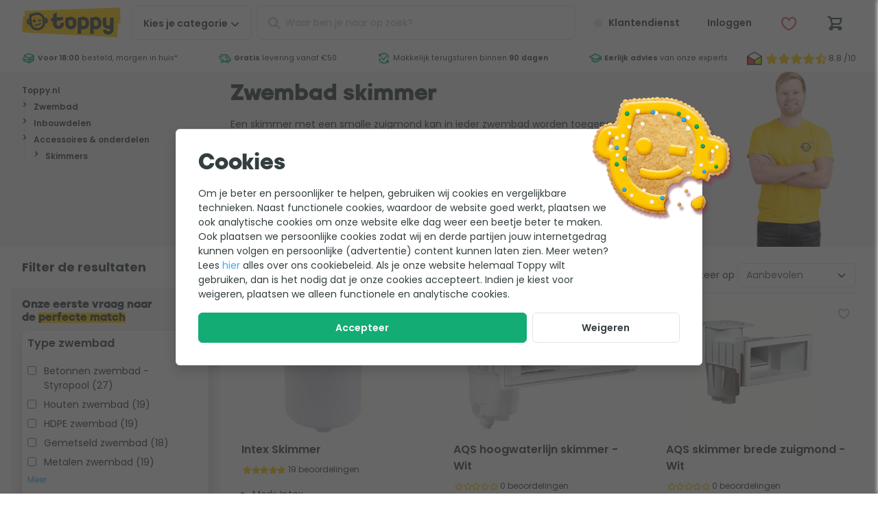

--- FILE ---
content_type: text/html; charset=UTF-8
request_url: https://www.toppy.be/category/854/zwembad/zwembad-accessoires-en-onderdelen/inbouwdelen-zwembad/skimmers.html
body_size: 39507
content:
<!DOCTYPE html>
<html
    lang="nl-be">
<head>
    <style>[x-cloak] {
            display: none !important;
        }</style>

    <title>Zwembad skimmer kopen? Wij helpen je kiezen!</title>
    <meta name="description" content="Skimmers bij Toppy.nl ✓ Eerlijk en deskundig advies ✓ De nr. 1 zwembadwebshop ✓ Gratis verzending vanaf &euro;50"/>
    
    <meta name="robots" content="max-image-preview:large"/>
    

    <meta charset="utf-8">
<meta http-equiv="Content-Type" content="text/html; charset=utf-8"/>
<meta name="viewport" content="width=device-width, initial-scale=1.0, maximum-scale=1.0, minimum-scale=1.0"/>
<meta http-equiv="X-UA-Compatible" content="IE=edge,chrome=1"/>
<meta name="HandheldFriendly" content="true"/>
<meta name="MobileOptimized" content="320"/>
<meta name="theme-color" content="#ffcb01"/>
<meta name="format-detection" content="telephone=no"/>

<link rel="dns-prefetch" href="https://cdn.toppy.nl" crossorigin/>
<link rel="dns-prefetch" href="https://fonts.googleapis.com" crossorigin/>
<link rel="dns-prefetch" href="https://fonts.gstatic.com" crossorigin/>
<link rel="dns-prefetch" href="https://cdn.jsdelivr.net" crossorigin/>
<link rel="preload"
      href="https://cdn.toppy.nl/frontend/typpo/typpo-heavy.css"
      as="style"/>
<link rel="preload"
      href="https://cdn.toppy.nl/frontend/ycon/ycon.css"
      as="style"/>
<link rel="preload" href="https://cdn.toppy.nl/frontend/images/logo-toppy.7fa97825.png" as="image"/>
<link rel="icon" type="image/png" sizes="32x32" href="https://cdn.toppy.nl/frontend/images/favicon/production/favicon-32.b797ff5d.png"/>
<link rel="icon" type="apple-touch-icon" sizes="196x196"
      href="https://cdn.toppy.nl/frontend/images/favicon/production/favicon-196.ecba5d65.png"/>
<link rel="search" type="application/opensearchdescription+xml" title="Toppy" href="/opensearch.xml"/>


    <link rel="canonical" href="https://www.toppy.be/category/854/zwembad/zwembad-accessoires-en-onderdelen/inbouwdelen-zwembad/skimmers.html"/>
    
    <link rel="next" href="https://www.toppy.be/category/854/zwembad/zwembad-accessoires-en-onderdelen/inbouwdelen-zwembad/skimmers.html?p=2"/>


                <style>html{line-height:1.15;-webkit-text-size-adjust:100%}h1{font-size:2em;margin:.67em 0}hr{box-sizing:content-box;height:0;overflow:visible}a{background-color:transparent}strong{font-weight:bolder}small{font-size:80%}img{border-style:none}button,input{font-family:inherit;font-size:100%;line-height:1.15;margin:0}button,input{overflow:visible}button{text-transform:none}[type=button],[type=submit],button{-webkit-appearance:button}[type=button]::-moz-focus-inner,[type=submit]::-moz-focus-inner,button::-moz-focus-inner{border-style:none;padding:0}[type=button]:-moz-focusring,[type=submit]:-moz-focusring,button:-moz-focusring{outline:1px dotted ButtonText}::-webkit-file-upload-button{-webkit-appearance:button;font:inherit}template{display:none}.footer__nav-xs__list__link a,.footer__usp__list a,.header__wishlist__dropdown a,.s-headerUsp__grade__link,.s-headerUsp__usps a{color:inherit}.s-modal{height:100%;left:0;min-height:100vh;min-height:calc(var(--vh,1vh)*100);overflow-x:hidden;overflow-y:auto;text-align:center;top:0;width:100vw;z-index:1001}.s-modal__wrapper{border:1px solid #e3e3e3;border-radius:.375rem;box-shadow:0 7px 16px 0 rgba(0,0,0,.15);display:inline-block;margin:4rem 0;max-width:60rem;position:relative;text-align:left;width:90%;z-index:1002}.s-modal__overlay,.s-modal__wrapper{animation:fade-in-overlay .2s ease-in-out}.s-modal__overlay{background-color:rgba(51,51,51,.4);height:100%;left:0;position:fixed;top:0;width:100vw;z-index:1001}@media (min-width:36rem){.s-modal__wrapper{margin:2rem 0;width:90%}}@media (max-width:59.99875rem){.s-modal__wrapper{width:95%}}@media (max-width:47.99875rem){.s-modal__wrapper{margin:2rem 0;width:95%}}.btn.btn-full,.btn.c-closeButton,.footer__contact__link,.footer__copyright__paymethods,.header__cart__counter,.header__login span,.header__login__counter,.header__nav,.header__search .c-searchButton,.header__wishlist span,.header__wishlist__counter,.s-breadcrumb__crumbpath li{text-align:center}.icon,.s-headerUsp__grade__link{vertical-align:top}.header__search .c-searchButton,.header__wishlist__dropdown:after{background:#ffcb01}.header__cart__counter,.header__login__counter,.header__wishlist__counter{background:#12ac74}.alertBar,.header__search .c-closeButton i{background:#f5f5f5}.header__mainbar,.header__mainbar>.container,.header__wishlist__dropdown,.s-cartOverlay__wrapper,.s-cartOverlay__wrapper .s-cartOverlay__cartSummary,.s-modal__wrapper,.s-searchAutoComplete{background:#fff}.header__cart .btn,.header__customerService .btn,.header__login .btn,.header__wishlist .btn{background:0 0}.header__background{background:rgba(0,0,0,.4)}#header,.footer__usp__list,.header__cart,.header__login,.header__mainbar,.header__search,.header__search .c-closeButton,.header__wishlist,.s-breadcrumb,.s-cartOverlay__header,.s-cartOverlay__wrapper,.s-headerUsp,.s-headerUsp__grade,.s-headerUsp__grade__kiyoh,.s-headerUsp__usps li,.s-searchAutoComplete,form{position:relative}.footer__usp__list i,.header__cart__counter,.header__foldout,.header__login__counter,.header__nav__mobile__close,.header__search .c-closeButton i,.header__search .c-searchButton,.header__search__actions,.header__search__icon,.header__wishlist__counter,.header__wishlist__dropdown,.s-cartOverlay__wrapper .s-cartOverlay__cartSummary,.search-autocomplete{position:absolute}.header__background,.s-cartOverlay,.s-cartOverlay__background,.s-modal{position:fixed}.btn.c-closeButton,.footer__usp,.header .container,.header__group,.o-pageCard,.o-pageCard.wide,.s-breadcrumb-mobile,.s-breadcrumb__container,.s-breadcrumb__crumbpath,.s-breadcrumb__crumbpath ul,.s-cartOverlay__header,.s-cartOverlay__wrapper,.s-cartOverlay__wrapper .s-cartOverlay__cartSummary,.s-headerUsp__container{display:flex}.o-pageCard.wide,.s-cartOverlay__wrapper,.s-cartOverlay__wrapper .s-cartOverlay__cartSummary{flex-direction:column}.s-breadcrumb__crumbpath ul,.s-headerUsp__usps ul{flex-wrap:wrap}.s-breadcrumb__crumbpath{flex-wrap:nowrap}.footer__usp__list,.header__search,.o-addedProduct,.s-breadcrumb__crumbpath,.s-headerUsp__usps{flex:1 1 auto}.header__group{justify-content:flex-end}.btn.c-closeButton{justify-content:center}.header .container,.s-cartOverlay__header{justify-content:space-between}.s-headerUsp__usps ul{justify-content:space-around}.btn.c-closeButton,.header .container,.s-breadcrumb__crumbpath ul,.s-cartOverlay__header,.s-headerUsp__grade__kiyoh{align-items:center}.footer__usp{align-items:stretch}.footer__usp__list,.o-pageCard__text{align-self:center}.header__nav__mobile__close,.o-addedProduct,.o-pageCard,.s-cartOverlay__wrapper .s-cartOverlay__cartSummary,.s-headerUsp__container,.s-headerUsp__grade,.s-headerUsp__grade__kiyoh,.s-headerUsp__usps ul{height:100%}.header__background{height:100vh}.o-pageCard{min-height:3.125rem}.footerUsp--title .labels img{max-height:3.125rem}.header{max-height:100vh}#header,.btn.btn-full,.header__background,.header__foldout,.header__nav .btn,.header__nav__mobile__close,.header__wishlist__dropdown,.o-pageCard,.o-pageCard.wide .o-pageCard__image,.s-cartOverlay__wrapper .s-cartOverlay__cartSummary,form{width:100%}.s-cartOverlay__background{width:100vw}.grid-2{grid-template-columns:repeat(2,1fr)}.grid-2>.col{width:100%/2}.grid-3{grid-template-columns:repeat(3,1fr)}.grid-3>.col{width:100%/3}.grid{display:flex!important;flex-wrap:wrap}.grid>.col{margin:0!important;padding-bottom:.5rem;padding-right:.5rem}@media (min-width:36rem){.grid-s-3{grid-template-columns:repeat(3,1fr)}.grid-s-3>.col{width:100%/3}}@media (min-width:48rem){.grid-m-2{grid-template-columns:repeat(2,1fr)}.grid-m-2>.col{width:100%/2}}@media (min-width:60rem){.grid-l-4{grid-template-columns:repeat(4,1fr)}.grid-l-4>.col{width:100%/4}}@media (min-width:70rem){.grid-xl-5{grid-template-columns:repeat(5,1fr)}.grid-xl-5>.col{width:100%/5}}@supports (display:grid) or (display:-ms-grid){.gap-default{grid-gap:.5rem}.grid{display:grid!important;padding:0!important}.grid>.col{min-width:auto!important}.grid{display:grid;grid-auto-flow:row;margin:0;position:static}.grid>.col{padding:0;width:auto}@media (min-width:48rem){.gap-m-wide{grid-gap:1rem}}@media (min-width:70rem){.gap-xl-wide{grid-gap:1rem}}}body,html{color:#343e40;font-family:Poppins,Helvetica,Arial,system-ui,sans-serif;font-size:1rem;font-style:normal;font-weight:400;letter-spacing:normal;line-break:auto;line-height:1.5em;text-align:start;text-align:left;text-shadow:none;text-transform:none;white-space:normal;word-break:normal;word-spacing:normal}a,body,html{text-decoration:none}a{color:#35acf8}strong{font-weight:600}.heading-xs{font-family:Typpo,Helvetica,Arial,system-ui,sans-serif;font-weight:400;line-height:1.1em}.heading-xs{font-size:1.25rem}.text-grey{color:#b7b9ba}.text-grey-light{color:#e3e3e3}.text-yellow{color:#ffcb01}.text-success{color:#12ac74}.text-danger{color:#f3575e}.text-info{color:#35acf8}.c-pageTitle{font-family:Typpo,Helvetica,Arial,system-ui,sans-serif;font-size:1.5rem;font-weight:400;line-height:1.1em}.c-sectionTitle{font-size:1rem;font-weight:700}.c-bodyText,.c-sectionTitle{line-height:1.5em;margin-bottom:1rem}.c-bodyText{font-size:.875rem;font-weight:400}.c-cardTitle{font-size:.875rem;font-weight:600;line-height:1.5em}.c-cardLink,.c-cardSub,.c-cardText{font-size:.75rem;font-weight:400;line-height:1.5em}.c-footerTitle{font-size:.875rem;font-weight:600;line-height:1.5em}.c-footerText{font-size:.75rem}.c-footerText{font-weight:500;line-height:1.5em}@media (min-width:70rem){.c-pageTitle{font-family:Typpo,Helvetica,Arial,system-ui,sans-serif;font-size:2rem;font-weight:400;line-height:1.1em}.c-sectionTitle{font-size:1.125rem;font-weight:700;line-height:1.5em}.c-bodyText{font-weight:400}.c-bodyText,.c-cardTitle{font-size:1rem;line-height:1.5em}.c-cardTitle{font-weight:600}.c-cardText{font-size:.875rem;font-weight:400;line-height:1.5em}.c-cardSub{font-size:.75rem;font-weight:400;line-height:1.5em}.c-footerTitle{font-size:1rem;font-weight:600;line-height:1.5em}.c-footerText{font-size:.875rem}.c-footerText{font-weight:500;line-height:1.5em}}.c-richText{font-size:.875rem;font-weight:400;line-height:1.5em;line-height:1.8em;text-wrap:pretty}.c-richText p{margin-bottom:1em}.c-richText p{font-size:.875rem;font-weight:400;line-height:1.5em;line-height:1.8em}.btn,a.btn{text-decoration:none}.btn{background:#fff;border:1px solid #e3e3e3;border-radius:.375rem;color:#343e40;display:inline-block;font-size:.75rem;font-weight:600;line-height:1.5em;line-height:1em!important;padding:1em 1.5em}.btn.btn-outline{border-color:#e3e3e3}.btn.btn-clear{color:#fff}.btn.btn-outline{background-color:#fff;color:#343e40}.btn.btn-full{padding-left:.5rem;padding-right:.5rem}.btn.btn-clear{border:0;color:#343e40}.btn-success{background:#12ac74;border-color:#12ac74;color:#fff}.btn.c-closeButton{border-radius:100%;height:45px;min-width:45px;width:45px}@media (min-width:70rem){.btn{font-size:.875rem}}.form-control{background-clip:padding-box;background-color:#fff;border:1px solid #e3e3e3;border-radius:.375rem;color:#5f6768;display:block;font-size:1rem;line-height:1.5;padding:.375rem .75rem;width:100%}.form-control::-ms-expand{background-color:transparent;border:0}.form-control::-moz-placeholder{color:#b7b9ba;opacity:1}.form-control[type=text]{height:3.125rem}ul.list{list-style:none;margin:0;padding-left:0}ul.list li>*{line-height:1.5em}ul.list-s>li>*{display:block;padding:.5em 0}ul.list-xl>li>*{display:block;padding:1.25em 0}[class*=" icon-"]:before{display:block;font-family:ycon!important;-moz-osx-font-smoothing:grayscale;-webkit-font-smoothing:antialiased;font-style:normal!important;font-variant:normal!important;font-weight:400!important;speak:none;text-transform:none!important}.icon{font-size:1.25em;text-align:center;text-decoration:none!important;vertical-align:middle}.icon-xxs{font-size:.75rem;min-width:12px}.icon-xs{font-size:.875rem;min-width:14px}.icon-m{font-size:1.25rem;min-width:20px}.icon-l{font-size:1.5rem;min-width:24px}.icon-xl{font-size:1.75rem;min-width:28px}.icon-xxl{font-size:2rem;min-width:32px}.icon[class*=icon-star-]{width:4.5em}.icon__before{margin-right:.25em}.icon__after{margin-left:.25em}@keyframes fade-in-overlay{0%{opacity:0}to{opacity:.65}}.section-l{margin-bottom:3rem;margin-top:3rem}.section-xl{margin-bottom:4rem;margin-top:4rem}@media (min-width:60rem){.section-l{margin-bottom:4rem;margin-top:4rem}.section-xl{margin-bottom:6rem;margin-top:6rem}}picture{display:flex;height:100%;width:100%}picture>img{height:auto}picture>img{max-height:100%;-o-object-fit:contain;object-fit:contain;width:100%}img:not([src]):not([srcset]){visibility:hidden!important}img{font-size:0;max-width:100%}html *{box-sizing:border-box;font-style:normal}html{height:100%;height:-webkit-fill-available;height:-moz-available;height:stretch}body,html{overflow-x:hidden}body{margin:0;min-height:100vh;min-height:-webkit-fill-available;min-height:-moz-available;min-height:stretch;padding:0}a,h1,h2,p,span{margin:0}.container{margin-left:auto;margin-right:auto;max-width:82rem;padding-left:1rem;padding-right:1rem}@media (min-width:36rem){.container{padding-left:2rem;padding-right:2rem}}.alertBar>div{border-bottom:1px solid;border-color:#e3e3e3;margin:0;padding:.25rem;text-align:center}.alertBar>div>span{display:inline-block;font-size:.675rem;line-height:1.25em}body:before{content:"0";display:none;visibility:hidden}@media (min-width:36rem){body:before{content:"576"}}@media (min-width:48rem){body:before{content:"768"}}@media (min-width:60rem){body:before{content:"960"}}@media (min-width:70rem){body:before{content:"1120"}}@media (min-width:82rem){body:before{content:"1312"}}.hide{display:none!important}.header__customerService,.header__login__menu,.header__login__name,.header__nav__desktop,.header__nav__desktop span,.header__nav__mobile__close,.o-addedProduct,.s-cartOverlay__background,.s-headerUsp__grade,.s-headerUsp__grade__link{display:none}.header__nav__desktop p,.s-breadcrumb__crumbpath li{display:inline}.header__search .c-closeButton,.icon,.s-breadcrumb__crumbpath li,.s-headerUsp__usps li{display:inline-block}.c-backButton,.header__logo img,.header__search .c-searchButton,.header__wishlist__dropdown,.header__wishlist__dropdown:after{display:block}.s-headerUsp__grade__kiyoh{display:inline-flex}@media (min-width:36rem){.footer__copyright__paymethods,.footer__nav-xs,.footer__usp{display:none}}@media (min-width:48rem){.hide--m{display:none!important}.s-headerUsp__grade__link{display:inline-block}.header__customerService,.header__login{display:block}}@media (min-width:60rem){.visible--l{display:block!important}.header__nav__mobile{display:none}.header__nav__desktop,.header__search{display:block}}@media (min-width:70rem){.header__nav__desktop span{display:inline-block}}.header__foldout{left:-100%;opacity:0}@media (min-width:60rem){.header__foldout{padding-left:1rem;padding-right:1rem;top:100%!important;width:100%;z-index:2}}.s-breadcrumb{font-size:.75rem;line-height:1.5em}.s-breadcrumb__container{margin-left:.5rem;margin-right:.5rem}.s-breadcrumb__crumbpath{margin:0}.s-breadcrumb__crumbpath li>*{line-height:1.5rem!important}.s-breadcrumb__crumbpath li a,.s-breadcrumb__crumbpath li span{padding-left:.5rem;padding-right:.5rem}.s-breadcrumb__crumbpath li:first-child a{padding-left:0}.s-breadcrumb-mobile{padding:.5rem}.s-breadcrumb-tablet{display:none}.s-breadcrumb .s-headerUsp__grade{height:45px}.s-breadcrumb .s-headerUsp__grade__link{line-height:45px}.s-breadcrumb .s-headerUsp__besteTuinWebwinkel{align-items:center;border-left:1px solid #e3e3e3;display:flex;margin-left:.5rem;padding-left:.5rem}.s-breadcrumb .s-headerUsp__besteTuinWebwinkel img{width:50px}@media (min-width:36rem){.s-breadcrumb-mobile{display:none}.s-breadcrumb-tablet{display:flex}}@media (min-width:60rem){.s-breadcrumb{background-color:#f5f5f5}.s-breadcrumb__container{margin-left:auto;margin-right:auto;margin-top:0;max-width:82rem;padding-left:2rem;padding-right:2rem}.s-breadcrumb .s-headerUsp__grade{display:flex}}@media (min-width:70rem){.s-breadcrumb__crumbpath li a,.s-breadcrumb__crumbpath li span{padding-left:1rem;padding-right:1rem}}@media (min-width:82rem){.s-breadcrumb .s-headerUsp__grade{margin-right:0}}.header__search__icon{left:0;line-height:50px;margin-left:.75rem;opacity:1}.header__search__back{display:none}.header__search__background{background:rgba(0,0,0,.1);display:none;height:calc(var(--vh,1vh)*100);left:0;position:fixed;top:0;width:100vw;z-index:-1}.header__search input{padding-left:2.5rem!important}.header__search__actions{height:100%;overflow:hidden;right:0;top:0;width:45px}.header__search .c-searchButton{border:0;left:45px;line-height:47px;margin:0;opacity:1;padding:0;top:1px;width:50px}.header__search .c-closeButton{background:0 0!important;border:0!important;height:100%!important;line-height:1em!important;opacity:0}.header__search .c-closeButton i{border-radius:100%;display:inline-block;font-size:.8rem;height:1.25rem;left:50%;line-height:1rem!important;min-height:1.25rem;min-width:1.25rem;padding:.125rem;top:50%;transform:translate(-50%,-50%);width:1.25rem}@media (min-width:60rem){.header__search{bottom:auto;left:auto;position:inherit;z-index:auto}}@media (max-width:59.99875rem){.header__search{background-color:#f5f5f5;padding:.25rem;top:3rem;transform:translateY(0);width:100%;z-index:-1}.header__search,.header__search__back{left:0;position:absolute}.header__search__back{display:inline-block;line-height:50px;margin-left:.75rem;opacity:1;width:20px}}@media (max-width:59.99875rem){.header__search__background{background:#fff}.header__search__actions{height:100%;overflow:hidden;right:0;top:0;width:25px}}@media (max-width:59.99875rem){.header__search .c-searchButton{display:none}.header__search .s-searchAutoComplete{border-bottom:0;border-radius:0;box-shadow:none;margin-top:1rem;max-height:100vh;min-height:100vh;overflow:scroll}}@media (min-width:48rem) and (max-width:59.99875rem){.header__search{top:4.2rem!important}}@media (min-width:400px) and (max-width:959px){.header__search{background-color:#f5f5f5;padding:.25rem;top:3.9rem;transform:translateY(0);width:100%;z-index:-1}.header__search,.header__search__back{left:0;position:absolute}.header__search__back{display:inline-block;line-height:50px;margin-left:.75rem;opacity:1;width:20px}}@media (min-width:400px) and (max-width:959px){.header__search__background{background:#fff}.header__search__actions{height:100%;overflow:hidden;position:absolute;right:0;top:0;width:25px}}@media (min-width:400px) and (max-width:959px){.header__search .c-searchButton{display:none}.header__search .s-searchAutoComplete{border-bottom:0;border-radius:0;box-shadow:none;margin-top:0;max-height:100vh;min-height:100vh;overflow:scroll}}@media (min-width:400px) and (max-width:767px){.header__search{padding:0!important}.header__search .c-input{padding:.5rem!important}.header__search__back,.header__search__icon{margin-top:.5rem!important}}@media (max-width:59.99875rem){.header__search{padding:0!important}.header__search .c-input{background-color:#f5f5f5;padding:.5rem}.header__search__back,.header__search__icon{margin-top:.5rem!important}}@media (max-width:400px){.header__search .s-searchAutoComplete{margin-top:1.2rem}.header__search .c-input{padding:.25rem}.header__search__back,.header__search__icon{margin-top:.25rem!important}}#header{top:0;z-index:10}#pageContent{padding-top:47px}@media (min-width:25rem){#pageContent{opacity:1;padding-top:65px}}@media (min-width:60rem){#pageContent{padding-top:0}}.header .container{padding:.5rem}.header__mainbar{z-index:3}.header__mainbar>.container{position:relative}.header__foldout{top:0;z-index:2}.header__background{height:calc(var(--vh,1vh)*100);left:0;opacity:0;top:0;z-index:1}.header__cart,.header__group,.header__login,.header__wishlist{flex:0 0 auto}.header__logo{flex:1 1 auto}.header__group{order:1}.header__cart .btn,.header__customerService .btn,.header__login .btn,.header__wishlist .btn{position:relative}.header .btn,.header input{font-size:.875rem;height:45px;line-height:45px!important;padding:0 .5rem}.header__logo img{max-height:45px}.header__nav{margin-left:.5rem;order:2}.header__nav__mobile__close{left:0;top:0}.header__nav .btn{border-radius:.375rem}.header__cart,.header__login,.header__wishlist{margin-right:0!important}.header__cart__counter,.header__login__counter,.header__wishlist__counter{border-radius:100%;color:#fff;font-family:Typpo,Helvetica,Arial,system-ui,sans-serif;font-size:.75rem;font-weight:500;font-weight:400;height:1.2rem;height:19px;line-height:1.5em;line-height:1.2rem;min-width:19px;right:0;top:0}.header__login,.header__wishlist{border:none;border-radius:.375rem}.header__wishlist>div .btn{font-weight:400;height:auto;line-height:1em!important;margin-top:.5rem;padding:.75rem}.header__wishlist__dropdown{border:1px solid #e3e3e3;border-top-right-radius:0;left:0;top:3.5rem;width:270px;z-index:990}.header__wishlist__dropdown ul{margin-bottom:.5rem;margin-top:.5rem}.header__wishlist__dropdown:after{content:"";height:4px}.header__login__title,.header__wishlist__title{border-bottom:1px solid #e3e3e3;margin-left:1rem;margin-right:1rem;margin-top:1rem;padding-bottom:.5rem;padding-top:.5rem}.header__wishlist__content{margin:1rem}@media (min-width:36rem){.header__nav .btn{padding-left:1rem;padding-right:1rem}.header__login__name{display:inline-block;max-width:80px;min-width:63px;overflow:hidden;text-overflow:ellipsis;vertical-align:top;white-space:nowrap}.header__wishlist span{display:inline-block;overflow:hidden;text-overflow:ellipsis;vertical-align:top;white-space:nowrap}}@media (min-width:48rem){.header .btn,.header input{height:50px;line-height:50px!important}.header__cart,.header__group,.header__login,.header__wishlist{margin-left:.5rem}.header__login__counter{display:none}}@media (min-width:60rem){.header .container{padding-left:2rem;padding-right:2rem}.header__mainbar{z-index:auto}.header__nav{margin-right:.5rem;order:0!important;z-index:3}.header__logo{flex:0 0 auto;margin-right:.5rem}}@media (min-width:70rem){.header .btn{padding-left:1rem;padding-right:1rem}}@media (max-width:47.99875rem){.header__login__name{display:none}}@media (max-width:400px){.header__nav__mobile{border-radius:100%!important;width:2.5rem!important}.header__nav__mobile__close span,.header__nav__mobile__open span{display:none}.header__logo img{max-height:2.5rem}.header__nav{height:2.5rem;width:2.5rem}.header__nav i{margin-left:0!important}.header__group,.header__logo,.header__nav{max-height:2.5rem}.header__search i{line-height:2.5rem!important}.header__search .search-autocomplete{top:1.4rem!important}.header__search input{height:2.5rem!important;line-height:2.5rem!important}.header .btn{height:2.5rem;line-height:calc(2.5rem - 2px)!important;width:2.5rem!important}.header .container{padding:.25rem}}.search-autocomplete{display:none;margin-top:.25rem;width:100%!important}.s-searchAutoComplete{animation:scale-drop-down-typeahead .25s cubic-bezier(.1,1.45,.35,1);border-bottom:4px solid #ffcb01;border-radius:.375rem;box-shadow:0 7px 16px 0 rgba(0,0,0,.15);max-height:75vh;overflow:auto;transform-origin:top}.s-searchAutoComplete .o-results{height:100vh;overflow-y:auto;padding-bottom:10rem}@media (min-width:36rem){.search-autocomplete{margin-top:0!important}}@media (min-width:400px) and (max-width:576px){.search-autocomplete{margin-top:0!important}}@media (min-width:60rem){.search-autocomplete{margin-top:.5rem!important;min-width:500px}.search-autocomplete .o-results{height:auto;overflow-y:unset;padding-bottom:0}.s-searchAutoComplete{max-height:90vh}}.s-cartOverlay{left:100%;top:0;width:100%;z-index:1010}.s-cartOverlay__wrapper{height:calc(var(--vh,1vh)*100);z-index:1}.s-cartOverlay__wrapper .s-cartOverlay__cartSummary{flex-grow:1;left:0;padding-top:4rem;top:0}.s-cartOverlay__header{border-bottom:1px solid #e3e3e3;padding:.25rem 1rem;z-index:2}.s-cartOverlay__header p{margin-bottom:0}.s-cartOverlay__background{animation:fade-in-overlay .2s ease-in-out;background:rgba(0,0,0,.2);bottom:0;height:calc(var(--vh,1vh)*100);left:0;right:0;top:0}.o-addedProduct{overflow:auto;padding-bottom:1rem;padding-left:1rem;padding-right:1rem}.o-addedProduct__navigation{display:flex;flex-direction:row;justify-content:space-between;margin-bottom:2rem;width:100%}@media (min-width:36rem){.s-cartOverlay__header{padding-bottom:.5rem;padding-top:.5rem}.o-addedProduct{padding:1rem}}.s-headerUsp{height:32px;margin-bottom:.5rem;margin-top:-.5rem;z-index:1}.s-headerUsp-showImage{height:38px;margin-top:0}.s-headerUsp-showImage li>*{line-height:38px}.s-headerUsp__container{margin-left:auto;margin-right:auto;max-width:82rem}.s-headerUsp__usps{font-size:.675rem;margin:0;max-width:none;padding-left:0;padding-right:0}.s-headerUsp__usps li,.s-headerUsp__usps ul{text-align:center}.s-headerUsp__usps ul{display:flex!important;overflow:hidden}.s-headerUsp__usps li{margin-right:.5rem;white-space:nowrap}.s-headerUsp__usps li>*{line-height:38px!important}.s-headerUsp__grade{margin-left:1rem;white-space:nowrap}.s-headerUsp__grade p{font-size:.875rem;font-weight:700;letter-spacing:.025em;line-height:1.5em;line-height:1.8rem;margin-left:.5rem;width:30px}.s-headerUsp__grade img{min-width:22px;width:22px}.s-headerUsp__grade__kiyoh{color:#343e40;padding:.25rem}.s-headerUsp__grade__link{line-height:38px}@media (min-width:48rem){.s-headerUsp__container{padding-left:2rem;padding-right:2rem}}@media (min-width:60rem){.s-headerUsp{background:#fff;margin-bottom:0;margin-left:0;margin-right:0}.s-headerUsp ul{justify-content:space-between}}@media (min-width:36rem){.footerUsp--title .labels img{max-height:2.5rem}}.footer__contact__link{margin-bottom:.25rem;margin-top:.25rem;padding-left:2rem;padding-right:2rem}.footer__contact__link a.c-footerTitle{color:#343e40}.footer__nav-xs{margin-bottom:2rem;margin-top:2rem}.footer__nav-xs__list__link{border-bottom:1px solid #e3e3e3}.footer__nav-xs__list__link:first-child{border-top:1px solid #e3e3e3}.footer__labels__trustlogos .o-footerUspShoppingAwards{display:inline-block}.footer__labels__trustlogos img{padding-left:.5rem;padding-right:.5rem}.footer__copyright__paymethods{padding:1rem}.footer__usp{margin:0}.footer__usp__list{padding-left:1.5rem}.footer__usp__list i{left:0}@media (max-width:59.99875rem){.footer__labels__trustlogos img{padding-left:0;padding-right:0}}@media (min-width:48rem){.footer__labels__trustlogos .o-footerUspShoppingAwards{display:none}}.s-cookieWall{align-items:center;display:none;justify-content:center}.s-cookieWall__wrapper{margin:10% 0}.s-cookieWall__image{position:absolute;right:-.5rem;top:-1.5rem;width:8rem}.s-cookieWall__content{padding:.5rem}.s-cookieWall__content__header{font-family:Typpo,Helvetica,Arial,system-ui,sans-serif;font-size:2rem;font-weight:400;line-height:1.1em;margin-bottom:1rem;margin-top:2rem}.s-cookieWall__content p{display:inline-block;margin-bottom:1rem;max-width:38rem}.s-cookieWall__button{display:flex;flex-wrap:wrap;width:100%}.s-cookieWall__button__accept{flex-grow:3;padding-left:.5rem;padding-right:.5rem}.s-cookieWall__overlay{background-color:rgba(51,51,51,.75)}@media (min-width:48rem){.s-cookieWall__wrapper{max-width:48rem}.s-cookieWall__image{position:absolute;right:-3rem;top:-3rem;width:13rem}.s-cookieWall__content{padding:2rem}.s-cookieWall__content__header{margin-top:0}.s-cookieWall__content p{display:inline-block;max-width:38rem}}.o-pageCard{border:1px solid #e3e3e3;border-radius:.375rem;box-shadow:none;overflow:hidden;padding:.25rem}.o-pageCard__image{height:3.3rem;min-width:30%;width:30%}.o-pageCard__image img{-o-object-fit:contain;object-fit:contain}.o-pageCard__text{color:#343e40;padding-left:.5rem}.o-pageCard__text>*{margin:0;padding:0}.o-pageCard.wide{box-shadow:none;padding:0;text-align:center}.o-pageCard.wide .o-pageCard__image{border-radius:.375rem;height:5rem;margin-left:auto;margin-right:auto;max-width:100%}.o-pageCard.wide .o-pageCard__image img{padding:.5rem}.o-pageCard.wide .o-pageCard__text{justify-content:space-between;padding:0 .5rem .5rem;width:100%}.o-pageCard.wide .o-pageCard__text p{font-weight:500}@media (min-width:60rem){.o-pageCard.wide{border:none;padding:0;text-align:left}.o-pageCard.wide .o-pageCard__image{background-color:#f5f5f5;height:8rem}.o-pageCard.wide .o-pageCard__image img{mix-blend-mode:darken}}@media (min-width:60rem) and (prefers-color-scheme:dark){.o-pageCard.wide .o-pageCard__image img{mix-blend-mode:none!important}}@media (min-width:60rem){.o-pageCard.wide .o-pageCard__text{display:flex;padding:.5rem 0}.o-pageCard.wide .o-pageCard__text:after{content:"\e009";float:right;font-family:ycon,sans-serif!important;font-size:1em}}.c-image{max-inline-size:100%;-o-object-fit:contain;object-fit:contain;-o-object-position:center center;object-position:center center}.c-image__background{position:absolute;z-index:-1}.c-image__background{height:100%;-o-object-fit:cover;object-fit:cover;width:100%}.c-image__rounded{border-radius:.625rem}.c-image__wrapper{display:block;position:relative}.c-image__wrapper__4-3{aspect-ratio:4/3}.c-image__wrapper__16-9{aspect-ratio:16/9}.o-mobileContactCard__card__link a{color:inherit}.o-mobileContactCard__card,.s-breadcrumb__crumbpath li{text-align:center}.o-mobileContactCard__cards{background:#f5f5f5}.o-truncate__default .o-truncate__text,.o-truncate__wrapper{background:#fff}.o-mobileContactCard__cards,.o-truncate__default .o-truncate__line,.o-truncate__default .o-truncate__text,.o-truncate__default .o-truncate__text:after,.s-breadcrumb{position:relative}.header__foldout,.o-mobileContactCard__card__link,.o-truncate__wrapper{position:absolute}.o-mobileContactCard__cards,.o-pageCard,.o-pageCard.wide,.s-breadcrumb-mobile,.s-breadcrumb__container,.s-breadcrumb__crumbpath,.s-breadcrumb__crumbpath ul{display:flex}.o-pageCard.wide{flex-direction:column}.s-breadcrumb__crumbpath ul{flex-wrap:wrap}.s-breadcrumb__crumbpath{flex-wrap:nowrap}.o-mobileContactCard__card,.s-breadcrumb__crumbpath{flex:1 1 auto}.o-mobileContactCard__card__link,.s-breadcrumb__crumbpath ul{align-items:center}.o-pageCard__text{align-self:center}.o-mobileContactCard__card__link{height:4rem}.o-pageCard{height:100%}.o-pageCard{min-height:3.125rem}.header{max-height:100vh}.o-mobileContactCard__card__link,.o-mobileContactCard__card__link a,.o-pageCard,.o-pageCard.wide .o-pageCard__image,.o-truncate__wrapper{width:100%}.grid-2{grid-template-columns:repeat(2,1fr)}.grid-2>.col{width:100%/2}.grid-3{grid-template-columns:repeat(3,1fr)}.grid-3>.col{width:100%/3}.grid{display:flex!important;flex-wrap:wrap}.grid>.col{margin:0!important;padding-bottom:.5rem;padding-right:.5rem}@media (min-width:36rem){.grid-s-3{grid-template-columns:repeat(3,1fr)}.grid-s-3>.col{width:100%/3}}@media (min-width:48rem){.grid-m-2{grid-template-columns:repeat(2,1fr)}.grid-m-2>.col{width:100%/2}}@media (min-width:60rem){.grid-l-4{grid-template-columns:repeat(4,1fr)}.grid-l-4>.col{width:100%/4}}@media (min-width:70rem){.grid-xl-5{grid-template-columns:repeat(5,1fr)}.grid-xl-5>.col{width:100%/5}}@supports (display:grid) or (display:-ms-grid){.gap-default{grid-gap:.5rem}.grid{display:grid!important;padding:0!important}.grid>.col{min-width:auto!important}.grid{display:grid;grid-auto-flow:row;margin:0;position:static}.grid>.col{padding:0;width:auto}@media (min-width:48rem){.gap-m-wide{grid-gap:1rem}}@media (min-width:70rem){.gap-xl-wide{grid-gap:1rem}}}.hide{display:none!important}.o-mobileContactCard__card__link{display:none}.s-breadcrumb__crumbpath li{display:inline}.o-alphabetList.truncated .o-truncate__text .icon-ch-down,.o-mobileContactCard__card__link a,.s-breadcrumb__crumbpath li{display:inline-block}@media (min-width:36rem){.o-mobileContactCard{display:none!important}.s-pageCardBar.fit{display:block}}@media (min-width:48rem){.hide--m{display:none!important}}@media (min-width:60rem){.visible--l{display:block!important}}.header__foldout{left:-100%;opacity:0}@media (min-width:60rem){.header__foldout{padding-left:1rem;padding-right:1rem;top:100%!important;width:100%;z-index:2}}.o-mobileContactCard__title{font-size:.875rem;font-weight:600;line-height:1.5em;margin-bottom:1rem;padding-left:1rem;padding-right:1rem}.o-mobileContactCard__title a{color:#343e40}.o-mobileContactCard__cards{padding-bottom:4rem}.o-mobileContactCard__card{border-bottom:1px solid #e3e3e3;border-right:1px solid #e3e3e3;padding-bottom:1rem;padding-top:1rem}.o-mobileContactCard__card__link{bottom:0;left:0;padding-bottom:.25rem;padding-top:.25rem}.o-mobileContactCard__card__link a{font-size:.875rem;font-weight:500;line-height:1.5em}.o-mobileContactCard__card:last-child{border-right:none}.o-alphabetList.truncated .o-truncate__text:after{display:none}@media (min-width:36rem){.o-alphabetList .o-truncate__wrapper{display:none}}.s-categoryHeader__nav>.c-pageTitle{margin-bottom:1.5rem}.s-categoryHeader__description{font-size:.75rem;line-height:1.5em;margin-bottom:0!important;padding-bottom:1.5rem}@media (max-width:47.99875rem){.s-categoryHeader__description{padding-right:2rem}.s-categoryHeader__description__content{margin-bottom:0!important}}@media (min-width:48rem){.s-categoryHeader__container{padding-top:2rem}.s-categoryHeader__description{font-size:.875rem;line-height:1.5em}}.s-breadcrumb{font-size:.75rem;line-height:1.5em}.s-breadcrumb__container{margin-left:.5rem;margin-right:.5rem}.s-breadcrumb__crumbpath{margin:0}.s-breadcrumb__crumbpath li>*{line-height:1.5rem!important}.s-breadcrumb__crumbpath li a,.s-breadcrumb__crumbpath li span{padding-left:.5rem;padding-right:.5rem}.s-breadcrumb__crumbpath li:first-child a{padding-left:0}.s-breadcrumb-mobile{padding:.5rem}.s-breadcrumb-tablet{display:none}.s-breadcrumb .s-headerUsp__grade{height:45px}.s-breadcrumb .s-headerUsp__grade__link{line-height:45px}.s-breadcrumb .s-headerUsp__besteTuinWebwinkel{align-items:center;border-left:1px solid #e3e3e3;display:flex;margin-left:.5rem;padding-left:.5rem}.s-breadcrumb .s-headerUsp__besteTuinWebwinkel img{width:50px}@media (min-width:36rem){.s-breadcrumb-mobile{display:none}.s-breadcrumb-tablet{display:flex}}@media (min-width:60rem){.s-breadcrumb{background-color:#f5f5f5}.s-breadcrumb__container{margin-left:auto;margin-right:auto;margin-top:0;max-width:82rem;padding-left:2rem;padding-right:2rem}.s-breadcrumb .s-headerUsp__grade{display:flex}}@media (min-width:70rem){.s-breadcrumb__crumbpath li a,.s-breadcrumb__crumbpath li span{padding-left:1rem;padding-right:1rem}}@media (min-width:82rem){.s-breadcrumb .s-headerUsp__grade{margin-right:0}}.o-pageCard{border:1px solid #e3e3e3;border-radius:.375rem;box-shadow:none;overflow:hidden;padding:.25rem}.o-pageCard__image{height:3.3rem;min-width:30%;width:30%}.o-pageCard__image img{-o-object-fit:contain;object-fit:contain}.o-pageCard__text{color:#343e40;padding-left:.5rem}.o-pageCard__text>*{margin:0;padding:0}.o-pageCard.wide{box-shadow:none;padding:0;text-align:center}.o-pageCard.wide .o-pageCard__image{border-radius:.375rem;height:5rem;margin-left:auto;margin-right:auto;max-width:100%}.o-pageCard.wide .o-pageCard__image img{padding:.5rem}.o-pageCard.wide .o-pageCard__text{justify-content:space-between;padding:0 .5rem .5rem;width:100%}.o-pageCard.wide .o-pageCard__text p{font-weight:500}@media (min-width:60rem){.o-pageCard.wide{border:none;padding:0;text-align:left}.o-pageCard.wide .o-pageCard__image{background-color:#f5f5f5;height:8rem}.o-pageCard.wide .o-pageCard__image img{mix-blend-mode:darken}}@media (min-width:60rem) and (prefers-color-scheme:dark){.o-pageCard.wide .o-pageCard__image img{mix-blend-mode:none!important}}@media (min-width:60rem){.o-pageCard.wide .o-pageCard__text{display:flex;padding:.5rem 0}.o-pageCard.wide .o-pageCard__text:after{content:"\e009";float:right;font-family:ycon,sans-serif!important;font-size:1em}}.o-truncate__wrapper{bottom:0;box-shadow:0 -8px 8px -8px rgba(0,0,0,.25);left:0;z-index:1}.o-truncate__default.o-truncate__wrapper{padding-bottom:1rem;padding-top:1rem}.o-truncate__default .o-truncate__text{border:1px solid #e3e3e3;border-radius:.375rem;color:#343e40;font-size:.875rem;line-height:1.5em;margin-left:auto;margin-right:auto;padding:.5rem 1rem;width:-webkit-fit-content;width:-moz-fit-content;width:fit-content;z-index:3}.o-truncate__default .o-truncate__text .icon-ch-down{color:#35acf8;display:none}.o-truncate__default .o-truncate__text:after{color:#35acf8;content:"\e009";font-family:ycon;font-size:1rem;margin-left:.5rem;margin-top:.5rem;top:3px}.o-truncate__default .o-truncate__line{border-color:#e3e3e3;border-top:1px solid #e3e3e3;top:-20px;z-index:2}@media (min-width:48rem){.o-truncate__default .o-truncate__text{float:right;margin-left:0;margin-right:0}}@media (min-width:60rem){.o-truncate__default .o-truncate__text{float:right;margin-left:0;margin-right:0}.o-truncate__default .o-truncate__text:after{display:none}.o-truncate__default .o-truncate__text .icon-ch-down{display:inline-block}}</style>
                <script type="text/javascript">
    window.BASE_URL = 'https://www.toppy.be/';
    window.STORE_CODE = 'toppybe';
    window.RECAPTCHA_CONFIG = {"enabled": true, "siteKey": "6Le-NY8UAAAAAF6nhI9ABUER8Kemeg29fIqB_qFg"}</script>
</script>

                
                <meta property="og:title" content="Skimmers"/>
	<meta property="og:description" content="Skimmers bij Toppy.nl ✓ Eerlijk en deskundig advies ✓ De nr. 1 zwembadwebshop ✓ Gratis verzending vanaf €50"/>
	<meta property="og:type" content="website"/>
	<meta property="og:url" content="https://www.toppy.be/category/854/zwembad/zwembad-accessoires-en-onderdelen/inbouwdelen-zwembad/skimmers.html"/>
	<meta property="og:image" content="https://cdn.toppy.nl/catalog/category/skimmer_6.jpg"/>
	
        <script type="text/javascript">
        window.dataLayer = window.dataLayer || [];
        window.feature_flag = {"menu_lazy":true,"privacy_decline_btn":true,"split_shipment":true,"zo_gefixt":true,"zogeregeld_react":true};
                dataLayer.push({"pageType":"catalog_category_view_products","list":"other","autoLinkerDomains":["toppy.be","toppy.nl","toppy.de"],"department":"Zwembad [3]","country":"BE","language":"nl_BE","store":"toppybe","currency":"EUR"});
            </script>
            <script>(function (w, d, s, l, i) {
    w[l] = w[l] || [];
    w[l].push({
        'gtm.start':
            new Date().getTime(), event: 'gtm.js'
    });
    var f = d.getElementsByTagName(s)[0],
        j = d.createElement(s), dl = l != 'dataLayer' ? '&l=' + l : '';
    j.async = true;
    j.src =
        'https://www.googletagmanager.com/gtm.js?id=' + i + dl;
    f.parentNode.insertBefore(j, f);
})(window, document, 'script', 'dataLayer', 'GTM-TBD928X');</script>

    </head>
<body
    @body-add-class.window="$el.classList.add($event.detail);"
    @body-remove-class.window="$el.classList.remove($event.detail)"
    x-data="{}"
    class="            category-layered
    ">

    
    <section
    id="header"
    class="header"
    x-data="window.headerFactory()"
    :class="{'open': menu.open, 'no-shadow': noShadow}">
    <!--[if lte IE 11]>
    <div class="alertBox c-cardText" style="z-index:10000; text-align:center; width:100%; margin-bottom:0;">
        <p>
            Het lijkt er op dat je een verouderde browser gebruikt. Misschien wordt het eens tijd deze te updaten, dat verbetert je webervaring én je veiligheid.<br>
            <a href="https://browser-update.org/update-browser.html"
               style="display:inline-block; margin-top:0.5rem; padding:0.75em 1em; background: #fefefe; border-radius:4px;">
                update je browser
            </a>
        </p>
    </div>
    <![endif]-->
    <div class="header__mainbar">
                
        
            <div class="alertBar hide"><div><span class="c-cardSub"></span></div></div>
        
                <div class="container">

            <div class="header__logo">
    <a href="/" title="Toppy">
        <img src="https://cdn.toppy.nl/frontend/images/logo-toppy.7fa97825.png" alt="Toppy - Het leukste voor tuin & outdoor"/>
    </a>
</div>


            <div class="header__nav" id="menu-button">
                <a href="/ons-assortiment"
                       @click.prevent="window.fl('menu_click') ? window.tagHelper.dispatch(window.events.menu.MENU_TOGGLE, {isOverflowToggled: true}) : false"
                       @mouseenter="window.fl('menu_click') ? window.tagHelper.dispatch(window.events.menu.MENU_PRELOAD): window.tagHelper.dispatch(window.events.menu.MENU_OPEN, {isOverflowToggled: true})"
                       class="btn btn-outline header__nav__desktop"><span>Kies je&nbsp;</span><p>categorie</p><i class="icon icon-ch-down icon__after icon-xs"></i></a>                <a href="#" class="btn btn-outline header__nav__mobile">
                    <div class="header__nav__mobile__open"
                         @click.prevent="$dispatch(window.events.menu.MENU_OPEN)">
                        <span>Menu</span><i class="icon icon-menu icon__after"></i>
                    </div>
                    <div class="header__nav__mobile__close"
                         @click.prevent="$dispatch(window.events.menu.MENU_CLOSE, {now: true, isMainMenu: true})">
                        <span>Sluit</span>
                        <i
                            class="icon icon-cross icon-after"></i></div>
                </a>
            </div>
            <div class="header__search" :class="{'header__search__focus': focus || open}"
                x-data="window.quickSearchFactory($el)"            >
                <form class="form minisearch"
      action="/catalogsearch/result/"
      method="get"
      :class="{focus: focus, active: open}">
    <i class="icon icon-search header__search__icon text-grey icon-l"></i>
    <i class="icon icon-ch-left header__search__back text-info icon-l" :class="{hide: !focus}" x-bind="closeSearch"></i>
    <div class="c-input">
        <input type="text"
               class="form-control search"
               name="q"
               placeholder="Waar ben je naar op zoek?"
               x-ref="searchInput"
               autocomplete="off"
               x-bind="triggerSearch"
               x-model="queryText"
        />
    </div>
    <div
    class="search-autocomplete"
    style="width: 587.078px;"
    x-show="open"
    :class="{show: open}"
    @click.outside="isDesktop() ? (open = false) : ''">
    <div class="s-searchAutoComplete">
        <div class="o-results">
            <template x-if="queryText.length === 0 & previousSearchItems.length > 0">
                <dl role="listbox" class="s-searchAutoComplete__list">
                    <dt role="listbox" class="s-searchAutoComplete__title title-category">Eerder door jou gezocht</dt>
                    <template x-for="item in previousSearchItems" :key="index">
                        <a class="o-searchAutoCompleteCategory" :href=`/catalogsearch/result?q=${encodeURIComponent(item)}`>
                            <span class="qs-option-name" x-text="item"></span>
                        </a>
                    </template>
                </dl>
            </template>
            <div x-show="queryText.length > 0">
                <template x-if="suggestions.total > 0 && suggestions.hits.length > 0">
                    <dl role="listbox" class="s-searchAutoComplete__list">
                        <template x-for="suggestionHit in suggestions.hits.slice(0, suggestions.limit)">
                            <a class="o-searchAutoCompleteCategory"
                               :href="suggestionHit.url"
                               @click.prevent="suggestionHit.click($event.currentTarget)">
                                <span class="o-searchAutoCompleteCategory__content__title"
                                      x-html="suggestionHit.term">
                                </span>
                            </a>
                        </template>
                    </dl>
                </template>
                <template x-if="category.total > 0 && category.hits.length > 0">
                    <dl role="listbox" class="s-searchAutoComplete__list">
                        <dt role="listbox" class="s-searchAutoComplete__title title-category">Categorieën</dt>
                        <template x-for="categoryHit in category.hits.slice(0, suggestions.total > 0 ? category.limit - 3 : category.limit)">
                            <a class="o-searchAutoCompleteCategory"
                               :href="categoryHit.url"
                               @click.prevent="categoryHit.click($event.currentTarget)">
                                <div class="o-searchAutoCompleteCategory__content">
                                <span class="o-searchAutoCompleteCategory__content__title"
                                      x-html="categoryHit.label">
                                </span>
                                    <span class="o-searchAutoCompleteCategory__content__crumb"
                                          x-text="categoryHit.parent">
                                </span>
                                </div>
                            </a>
                        </template>
                    </dl>
                </template>
                <template x-if="product.total > 0 && product.hits.length > 0">
                    <dl role="listbox" class="s-searchAutoComplete__list">
                        <dt role="listbox" class="s-searchAutoComplete__title title-product">
                            <div class="c-title">Producten</div>
                            <div class="c-link">
                                <template x-if="queryText.length > 2">
                                    <a :href="'/catalogsearch/result?q='+ queryText">
                                        Bekijk alle resultaten
                                    </a>
                                </template>
                            </div>
                        </dt>

                        <template x-for="productHit in product.hits.slice(0, product.limit)" :key="productHit.id">
                            <a class="o-searchAutoCompleteProduct"
                               :href="productHit.url"
                               @click.prevent="productHit.click($event.currentTarget)">
                                <div class="o-searchAutoCompleteProduct__image">
                                    <picture>
                                        <source type="image/webp"
                                                :srcset="productHit.imageUrl.replace(/\.jpe?g$/, '.webp')"
                                                sizes="100vw">
                                        <img
                                            :src="productHit.imageUrl"
                                            sizes="100vw"
                                            :alt="productHit.label" />
                                    </picture>
                                </div>
                                <div class="o-searchAutoCompleteProduct__content">
                                    <div class="o-searchAutoCompleteProduct__content__title"
                                         x-html="productHit.label"></div>
                                    <div class="o-searchAutoCompleteProduct__content__price">
                                        <div class="price-box price-final_price">
                                    <span class="price-container price-final_price tax">
                                        <span class="price-wrapper">
                                            <span class="price"
                                                  x-html="productHit.price"></span>
                                        </span>
                                    </span>
                                        </div>
                                    </div>
                                </div>
                            </a>
                        </template>
                    </dl>
                </template>
                <template x-if="category.total < 1 && product.total < 1">
                    <dl>
                        <div class="c-message">Geen resultaten gevonden</div>
                    </dl>
                </template>
            </div>
        </div>
    </div>
</div>


    <input name="form_key" type="hidden" value="" />

    <div class="header__search__actions">
        <span class="btn c-closeButton"
      
              @click="clear()"
        ><i class="icon icon-cross icon-l text-grey"></i></span>
        <button x-bind:disabled="isButtonDisabled" type="submit" class="c-searchButton"><i
                class="icon icon-search icon-l"></i></button>
    </div>

    <div class="header__search__background" @click="clear()"></div>
</form>

            </div>
            <div class="header__group">
                <div class="header__customerService">
                    <a href="/klantenservice"
                           x-data="window.customerServiceFactory(true)"
                           class="btn btn-clear"
                           title="Naar klantenservice"><i :class="{'text-success': open}"
                               class="icon icon-circle-full icon-m text-grey-light icon__before"></i>Klantendienst
                        </a>                </div>
                <div class="header__login" x-data="accountDropdown('/customer/account/login')"
                     x-bind="wrapper">
                    <a href="/customer/account/login" class="btn btn-clear"
                       x-bind="trigger">
                        <i class="icon icon-account icon-xl hide--m"></i>
                        <span
                            :class="{'hide': !signedIn}"
                            class="header__login__counter hide">
                            <i class="icon icon-check"></i>
                        </span>
                        <span x-text="signedIn ? firstname : 'Inloggen' "
                              class="header__login__name"></span>
                    </a>
                    <div class="header__login__menu" x-bind="dialogue">
                        <p class="heading-xs header__login__title">Welkom!</p>
                        <div class=" s-infopageSideBar">
        <ul class="list list-s s-infopageSideBar__pageList">
        <li class="s-infopageSideBar__pageList__pageItem">
            <a class="c-cardText" href="/customer/account">Mijn Account</a>
        </li>
        <li class="s-infopageSideBar__pageList__pageItem">
            <a class="c-cardText" href="/customer/address">Mijn Adressen</a>
        </li>
        <li class="s-infopageSideBar__pageList__pageItem">
            <a class="c-cardText" href="/sales/order/history">Mijn Bestellingen</a>
        </li>
        <li class="s-infopageSideBar__pageList__pageItem">
            <a class="c-cardText" href="/sales/rma/history">Mijn Retouren</a>
        </li>
                <li class="s-infopageSideBar__pageList__pageItem">
            <a class="c-cardText" href="/review/customer}">Mijn Reviews</a>
        </li>
                                            </ul>
</div>

                        <a class="c-cardLink header__login__logout"
                           href="/customer/account/logout"
                           @click.prevent="window.tagHelper.dispatch(window.events.account.ACCOUNT_LOGOUT, {}, function() { window.location.href = $event.target.href; })">
                            Uitloggen
                        </a>
                    </div>

                </div>
                <div class="header__wishlist" x-data="wishlistDropdown('/wishlist')"
                     x-bind="wrapper">
                    <a href="#"
                       id="header-wishlist-btn"
                       class="btn btn-clear"
                       title="Bekijk de hele droomlijst"
                       x-bind="trigger"
                    ><i class="icon icon-heart icon-xl text-danger"
                           :class="{'icon-heart-full': counter, 'icon-heart': !counter}"></i><span
                            :class="{'hide': !counter}"
                            x-text="counter"
                            class="header__wishlist__counter hide">0</span></a><div class="header__wishlist__dropdown"
                         x-cloak
                         x-bind="dialogue"><p class="header__wishlist__title heading-xs">Jouw droomlijstje</p><div class="header__wishlist__content" x-cloak><div x-show="counter"><ul class="list list-s divider" x-data="wishlist"><template x-for="item in items" :key="item.id"><li><img :src="item.imageUrl" :alt="item.name"/><a :href="item.url" x-text="item.name"></a><a x-data="wishlistToggle(item.id, true)" x-bind="trigger"><i class="icon icon-trash text-danger" x-bind="icon"></i></a></li></template></ul><a href="/wishlist"
                                   class=" header__wishlist__btn btn btn-full"
                                   x-text="'Bekijk de hele droomlijst (' + counter + ')'"></a></div><template x-if="!counter"><div x-data="customer"><div class="header__wishlist__message c-cardText text-grey"
                                         x-cloak
                                         x-show="!counter && signedIn"><div>Helaas!</div><div>Je droomlijstje is nog leeg.</div></div><div class="header__wishlist__message c-cardText text-grey"
                                         x-cloak
                                         x-show="!counter && !signedIn">
                                        Je eigen droomlijst samenstellen?
                                        <a href='/customer/account/login'>Maak een account</a> of <a href='/customer/account/login'>log in</a> om je favoriete producten op te slaan.
                                    </div></div></template></div></div></div>                <div class="header__cart">
                    <a href="#"
                           id="header-cart-btn"
                           class="btn btn-clear"
                           title="Naar Winkelwagen"
                           x-data="{qty: null}"
                           @click.prevent="window.tagHelper.dispatch(window.events.checkout.CART_OPEN)"
                           @section-cart.window="qty = $event.detail.summary_count"><i class="icon icon-cart icon-xl"></i><span :class="{'hide': null === qty || 0 === qty}" x-text="qty"
                                  class="header__cart__counter hide">0</span></a>                </div>
            </div>
        </div>
    </div>
    </div>

    <div class="header__foldout" id="menu-container">
                    <div class="header__foldout" id="menu-placeholder">
                <div class="o-menuOverlay">
                    <div class="o-menuOverlay__departments">
                        <i class="icon icon-loading"></i>
                    </div>
                </div>
            </div>
                </div>

    <div class="header__background"
         @mouseenter="window.fl('menu_click') ? false : $dispatch(window.events.menu.MENU_CLOSE)"
         @click="$dispatch(window.events.menu.MENU_CLOSE)"></div>
</section>
<div
    class="s-cartOverlay"
    id="cart"
    x-data="window.cartOverlay()"
    :class="{'open': open}">

    <div class="s-cartOverlay__wrapper" x-data="window.cartFactory()">
        <div class="s-cartOverlay__header">
            <p class="c-sectionTitle">Winkelwagen</p>
            <span class="btn c-closeButton"
      
              @click.prevent="window.tagHelper.dispatch(window.events.checkout.CART_CLOSE)"
        ><i class="icon icon-cross icon-l text-grey"></i></span>
        </div>

        <div class="s-cartOverlay__cartSummary" id="minicart-content-wrapper"
             :class="{loading: loading}">

            <div class="o-addedProduct" :class="{'open': !!addedItem}">
                <template x-if="addedItem">
                    <div class="o-addedProduct__message">
                        <div class="o-addedProduct__message__content">
                            <p class="c-sectionTitle">Toegevoegd!</p>
                            <p class="c-cardText">Dit product zit nu in je <a href="#"
                                                                                            @click.prevent="hideAddedItem()">
                                    winkelwagen <i class="icon icon-ch-right icon-xxs"></i>
                                </a>
                            </p>
                        </div>
                        <div class="o-addedProduct__message__image">
                            <img :src="cart.addedItemImageUrl"/>
                            <i class="icon icon-check"></i>
                        </div>
                    </div>
                </template>
                <div :class="(cart.grandTotalAmount >= cart.freeShippingThresholdAmount) ?
                    'o-addedProduct__delivery full':
                    'o-addedProduct__delivery loading'">
                    <div>
                        <i class="icon icon-check text-success"
                           x-show="cart.grandTotalAmount >= cart.freeShippingThresholdAmount"></i>
                        <span x-text="(cart.grandTotalAmount - cart.shippingAmount) >= cart.freeShippingThresholdAmount ?
                        'Genoeg toegevoegd voor' :
                        'Nog €' + (cart.freeShippingThresholdAmount - (cart.grandTotalAmount - cart.shippingAmount)).toFixed(2) + ' tot'">
                        </span>
                        <span
                            :class="(cart.grandTotalAmount - cart.shippingAmount) >= cart.freeShippingThresholdAmount ? 'c-highlightedSuccess' : 'c-highlightedLoading'"
                            x-text="' gratis levering'"></span>
                    </div>
                    <div class="o-progressWrapper">
                        <div class="c-progressBar">
                            <div class="c-progressBar__progress"
                                 :class="((cart.grandTotalAmount - cart.shippingAmount) >= cart.freeShippingThresholdAmount) ? 'full' : 'loading'"
                                 :style="((cart.grandTotalAmount - cart.shippingAmount) >= cart.freeShippingThresholdAmount) ? 'width: 100%' : `width: ${(cart.grandTotalAmount - cart.shippingAmount) * 100 / cart.freeShippingThresholdAmount}%`">
                            </div>
                        </div>
                    </div>
                </div>
                <div class="o-addedProduct__navigation">
                    <small>
                        <a href="#" @click.prevent="window.tagHelper.dispatch(window.events.checkout.CART_CLOSE)">
                            <i class="icon icon-ch-left icon-xxs"></i> Verder winkelen
                        </a>
                    </small>
                    <small>
                        <a href="/bestellen/afrekenen/gegevens"
                           @click.prevent="toCheckout()">
                            Door naar bestellen <i class="icon icon-ch-right icon-xxs icon__after"></i>
                        </a>
                    </small>
                </div>
                <template x-if="loadingRecommendations || productRecommendations.length">
                    <div class="o-addedProduct__related">
                        <div class="o-addedProduct__related__products">
                            <div
                                class="o-addedProduct__related__title">Dit past perfect bij jouw product</div>
                            <template x-if="loadingRecommendations">
                                <template x-for="i in 3" :key="i">
                                    <div class="x-loading x-loading-inversed"
                                         style="min-height: 85px; border-radius: 0.375rem; padding: 0.25rem 0.5rem; margin-bottom: 0.5rem"></div>
                                </template>
                            </template>
                            <template x-if="productRecommendations.length">
                                <template x-for="item in productRecommendations" :key="item.id">
                                    <div class="o-overlayCombiCard">
    <div class="o-overlayCombiCard__image">
        <img :src="item.image.src" :alt="item.image.alt" />
    </div>
    <div class="o-overlayCombiCard__info">
        <a :href="item.url" class="o-overlayCombiCard__info__title c-cardText" x-html="item.name"></a>
        <div class="o-overlayCombiCard__info__order c-cardLink">
            <div>
                <div class="o-overlayCombiCard__info__price" x-text="item.price"></div>
            </div>
            <form @submit.prevent="submitData($el)" method="post" x-data="window.addToCartForm('/checkout/cart/add/uenc/%25uenc%25/product/'+ item.id, 'mini', {reset: false})">
                <input type="hidden" name="product" :value="item.id">
                <input type="hidden" name="qty" value="1"/>
                <button
            class="btn  btn-primary"
            type="submit"                                                                        x-bind="triggerOverlay"
                                    ><i class="icon icon-plus icon-xs"
                ></i><i class="icon icon-cart icon-xs"></i></button>
            </form>
        </div>
    </div>
</div>

                                </template>
                            </template>
                        </div>
                    </div>
                </template>
            </div>

            <template x-if="hasItems">
                <div class="s-cartOverlay__products open" :class="{'open': !addedItem}">
                    <template x-for="(item) in Object.values(items)" :key="item.id + '_' + item.total_incl">
                        <div class="o-productCartCard"
     :data-tm="item.tagmanager_json">
    <div class="o-productCartCard__image">
        <a :href="item.href">
            <picture>
                <img :src="item.src" :alt="item.name"/>
            </picture>
        </a>
    </div>
    <div class="o-productCartCard__product">
        <a :href="item.href">
            <div class="o-productCartCard__product__title c-cardText" x-html="item.name"></div>
            <div class="o-productCartCard__info__priceContainer">
                <div class="o-productCartCard__info__price"
                     x-html="item.bundle_discount_total ? item.bundle_discount_total : item.total_incl"></div>
                            </div>

        </a>
        <template x-if="item.options.length">
            <div class="o-productCartCard__options">
                <template x-if="item.productType == 'bundle'">
                    <template x-for="(option, index) in item.options" :key="index">
                        <div class="c-cardSub text-grey-dark"
                             x-html="option.value[0].replace(/^([0-9]+x)(.*?)$/i, '<span>$1</span>$2')"></div>
                    </template>
                </template>
                <template x-if="item.productType != 'bundle'">
                    <template x-for="(option, index) in item.options" :key="index">
                        <div class="c-cardSub text-grey-dark o-productCartCard__options__option"
                             x-text="option.value"></div>
                    </template>
                </template>
            </div>
        </template>
        <template x-if="item.children.length || item.free_products.length">
            <div class="o-productCartCard__subproduct">
                <template x-for="(child, index) in item.children" :key="index">
                    <div class="c-cardSub text-grey-dark">
                        <a :href="child.href">
                            <span  class="c-cardSub__text" x-text="child.qty + 'x'"></span>
                            <span class="c-cardSub__text" x-html="child.name"></span>
                        </a>
                        <div class="o-productCartCard__subproduct__price text-grey-dark"
                             x-show="child.bundle_discount_percent"
                             x-text="'-' + child.bundle_discount_percent + '%'">
                        </div>
                    </div>
                </template>
                <template x-for="(child, index) in item.free_products" :key="index">
                    <div class="c-cardSub text-grey-dark">
                        <a :href="child.href">
                            <span class="c-cardSub__text" x-text="child.qty + 'x'"></span>
                            <span class="c-cardSub__text" x-html="child.name"></span>
                        </a>
                        <div class="o-productCartCard__subproduct__price text-grey-dark">
                            gratis
                        </div>
                    </div>
                </template>
            </div>
        </template>

                                                                                                                                                                                                                                                                                                                                                                <div class="o-productCartCard__info">
            <label class="select-label" x-show="!item.isUnique">
                <select class="form-control" x-model="item.qty_edit" @change="item.update()" novalidate>
                    <template x-for="(qty) in item.qtyOptions" :key="qty">
                        <option :value="qty" x-text="qty" :selected="qty === item.qty_edit"></option>
                    </template>
                </select>
            </label>
            <span class="o-productCartCard__info__price__delete" @click="item.remove()">
                <i class="icon icon-trash text-danger"></i>
            </span>
        </div>
        <div class="o-productCartCard__message" x-show="item.messageBag.hasMessages()">
            <template x-if="item.messageBag.hasMessages()">
    <div role="message-container" x-html="item.messageBag.toHtml()"></div>
</template>

        </div>
    </div>
</div>

                    </template>
                    <div class="s-cartOverlay__products__cta c-cardSub text-info">
                        <span><a href="/checkout/cart">Winkelwagen wijzigen</a></span>
                        <span>
                            <a href="/bestellen/afrekenen/gegevens"
                               @click.prevent="toCheckout()">
                                Bestellen <i class="icon icon-ch-right icon-xxs icon__after"></i>
                            </a>
                        </span>
                    </div>
                </div>
            </template>
            <template x-if="!hasItems">
                <div class="s-cartOverlay__products open">
                    <div class="s-cartOverlay__products__empty">
                        <p class="c-cardSub x-loading">
                            Er zitten op dit moment geen producten in je winkelwagen.
                        </p>
                    </div>
                </div>
            </template>
            <template x-if="hasItems">
                <div class="s-cartOverlay__order">
                    <template x-if="cart.discountTotal">
                        <div class="s-cartOverlay__order__price c-cardText">
                            <div>
                                <span x-text="cart.discountTitle"></span>
                                <i class="icon icon-question-circle-full text-grey-dark"
                                   @click="cart.toggleDiscountDescription()"></i>
                                <div x-html="cart.discountDescription"
                                     x-show="cart.showDiscountDescription"></div>
                            </div>
                            <p x-html="cart.discountTotal"></p>
                        </div>
                    </template>
                    <div x-data="{showDetails: false}">
                        <div class="s-cartOverlay__order__price c-cardText">
                            <p class="s-cartOverlay__order__price__label"
                               @click="showDetails = !showDetails">Verzending
                                <i class="icon icon-question-box icon-xs"></i>
                            </p>
                            <p :class='{"text-info": cart.shippingAmount == 0}'
                               x-html="cart.shippingAmount > 0 ? cart.shippingTotal : '<b>gratis</b>'"></p>
                        </div>
                        <p class="s-cartOverlay__order__price__details" x-show="showDetails"
                           x-text="cart.freeShippingThresholdDescription">
                        </p>
                    </div>

                    <template x-if="cart.paymentFeeAmount != 0">
                        <div class="s-cartOverlay__order__price c-cardText">
                            <p>Betalingskosten</p>
                            <p x-html="cart.paymentFeeTotal"></p>
                        </div>
                    </template>

                    <div class="s-cartOverlay__order__price">
                        <p class="c-cardText">
                            <b>Totaal</b><br/>
                            <span x-show="cart.taxAmount > 0">
                                <small>Inclusief btw, recupel en bebat</small>
                            </span>
                        </p>
                        <div class="c-cardPrice__container">
                            <p class="c-cardPrice" x-html="cart.grandTotal"></p>
                                                    </div>

                    </div>
                    <div class="s-cartOverlay__order__discount">
                        <a href="#"
                           class="c-cardLink"
                           :class="{hide: coupon.open}"
                           @click.prevent="coupon.open = !coupon.open">
                            Ik heb een kortingscode
                        </a>
                        <form :class="{hide: !coupon.open}"
                              @submit.prevent="coupon.submit($event)"
                              action="/checkout/cart/couponPost"
                              method="post">
                            <div class="fieldgroup coupon" :class="{applied: coupon.hasCoupon}">
                                <input name="form_key" type="hidden" value="" :value="formKey"/>
                                <input type="hidden" name="remove" x-model="coupon.hasCoupon"/>
                                <div class="field" style="display: flex; flex-direction: row">
                                    <div class="control">
                                        <input
                                            type="text"
                                            name="coupon_code"
                                            class="form-control form-control-small"
                                            placeholder="kortingscode"
                                            x-model="coupon.couponCode"
                                            :disabled="coupon.hasCoupon || coupon.loading"/>
                                    </div>
                                    <div>
                                        <template x-if="!coupon.hasCoupon">
                                            <button
            class="btn "
            type="submit"                                                                        :disabled="coupon.loading"
                                    ><i class="icon icon-plus"
                                    :class="{&#039;icon-loading&#039;: coupon.loading, &#039;icon-plus&#039;: !coupon.loading}"
                ></i>
                        Voeg&nbsp;toe
                    </button>
                                        </template>
                                        <template x-if="coupon.hasCoupon">
                                            <button
            class="btn "
            type="submit"                                                                        :disabled="coupon.loading"
                                    ><i class="icon icon-cross"
                                    :class="{&#039;icon-loading&#039;: coupon.loading, &#039;icon-cross&#039;: !coupon.loading}"
                ></i>
                        Verwijder
                    </button>
                                        </template>
                                    </div>
                                </div>
                            </div>
                            <div class="o-productCartCard__message" x-show="coupon.messageBag.hasMessages()">
                                <template x-if="coupon.messageBag.hasMessages()">
    <div role="message-container" x-html="coupon.messageBag.toHtml()"></div>
</template>

                            </div>
                        </form>
                    </div>
                    <div class="s-cartOverlay__order__button">
                        <a href="/bestellen/afrekenen/gegevens"
           class="btn  btn-success btn-full"
                                                           @click.prevent="toCheckout()"
                                    >

                        Ik ga bestellen
                            <i class="icon icon-ch-right icon-end"
                ></i></a>
                    </div>
                    <div class="s-cartOverlay__order__payMethods hide visible--m">
                        <img src="https://cdn.toppy.nl/frontend/images/paymethods.4fe06ac4.png" alt="" class="lazy">
                    </div>
                </div>
            </template>
        </div>

    </div>

    <div class="s-cartOverlay__background" @click="toggle(false)"></div>
</div>





            <section id="pageContent">

    <div class="hide visible--l">
        <div class="s-headerUsp s-headerUsp-showImage">
    <div class="s-headerUsp__container">
        <div class="s-headerUsp__usps">
            <ul class="list">
                <li>
                    <a href="/klantenservice/levertijd-bezorging#levertijd"
                       x-data="window.stockScheduleFactory()"
                    >
                        <i class="icon icon-m icon-toppy-box-speed text-success"></i> <span x-html="textHighlighted">
                        Aangekocht <strong>voor 18:00</strong>, morgen in tuin</span>*
                    </a>
                </li>
                <li>
                    <a href="/klantenservice/bestellen#verzendkosten">
                        <i class="icon icon-m icon-car-speed text-success "></i>
                                                <strong>Gratis</strong> levering vanaf €50
                    </a>
                </li>
                <li>
                    <a href="/klantenservice/retouren">
                        <i class="icon icon-m icon-return-check text-success "></i>
                        Makkelijk terugsturen binnen <strong>90 dagen</strong>
                    </a>
                </li>
                <li>
                    <a href="/klantenservice/hulp-bij-je-keuze">
                        <i class="icon icon-m icon-expert text-success "></i>
                        <strong>Eerlijk advies</strong> van onze experts
                    </a>
                </li>
                <li>
                    <a href="/shoppingawards2023">
                        <i class="icon icon-m icon-award text-success"></i>
                        Beste tuin webwinkel 2023
                    </a>
                </li>
            </ul>
        </div>
                                    <div class="s-headerUsp__grade">
                    <a href="https://www.kiyoh.com/reviews/1046987/toppy?lang=nl" target="_blank"
                       class="s-headerUsp__grade__kiyoh">
                        <img data-src="https://cdn.toppy.nl/frontend/images/icons/thuiswinkel-icon.1ada3ba6.png"
                             alt="Beoordeeld met een 8.8"
                             class="lazy"/>
                        <p class="hide--m">8.8</p>
                    </a>
                    <a class="s-headerUsp__grade__link c-cardLink"
                       href="https://www.kiyoh.com/reviews/1046987/toppy?lang=nl"
                       target="_blank">
                        <i class="icon icon-m icon-star-4-5 text-yellow"></i> 8.8
                        /10
                    </a>
                </div>
                                    </div>
</div>

    </div>

            
    <div class="s-breadcrumb">
        <div class="s-breadcrumb__container">
                                            <div class="s-breadcrumb__crumbpath s-breadcrumb-mobile">
                                                                                                                                                                                                                                                                                                    <a href="https://www.toppy.be/category/853/zwembad/zwembad-accessoires-en-onderdelen/inbouwdelen-zwembad.html" class="c-backButton">
                                    <i class="icon icon-xxs icon-ch-left"></i>
                                                                            Inbouwdelen
                                                                    </a>
                                                                                                                                            </div>
            
                    </div>
    </div>

                                                                                                                                        <script type="application/ld+json">
{"@context":"https:\/\/schema.org","@type":"BreadcrumbList","itemListElement":[{"@type":"ListItem","position":1,"name":"Home","item":"https:\/\/www.toppy.be\/"},{"@type":"ListItem","position":2,"name":"Zwembad","item":"https:\/\/www.toppy.be\/category\/3\/zwembad.html"},{"@type":"ListItem","position":3,"name":"Accessoires & onderdelen","item":"https:\/\/www.toppy.be\/category\/236\/zwembad\/accessoires.html"},{"@type":"ListItem","position":4,"name":"Inbouwdelen","item":"https:\/\/www.toppy.be\/category\/853\/zwembad\/zwembad-accessoires-en-onderdelen\/inbouwdelen-zwembad.html"},{"@type":"ListItem","position":5,"name":"Skimmers","item":null}]}</script>

    
    
    <div class="s-catalogHeader">
    <div class="s-catalogHeader__container">
        <div class="s-catalogHeader__nav">
            <ul class="list list-xs">
                <li><a href="/">Toppy.nl</a></li>
                <li>
                                            <ul class="list inner-list list-xs">
                            <li>
                                <a href="https://www.toppy.be/category/3/zwembad.html">
                                    Zwembad
                                </a>
                            </li>
                                                    </ul>
                                            <ul class="list inner-list list-xs">
                            <li>
                                <a href="https://www.toppy.be/category/853/zwembad/accessoires/inbouwdelen-zwembad.html">
                                    Inbouwdelen
                                </a>
                            </li>
                                                    </ul>
                                            <ul class="list inner-list list-xs">
                            <li>
                                <a href="https://www.toppy.be/category/236/zwembad/accessoires.html">
                                    Accessoires &amp; onderdelen
                                </a>
                            </li>
                                                            <li>

                                    <ul class="list inner-list list-xs" x-data="{'hide': true}">
                                        <li>
                                            <a href="https://www.toppy.be/category/854/zwembad/zwembad-accessoires-en-onderdelen/inbouwdelen-zwembad/skimmers.html">
                                                Skimmers
                                            </a>
                                        </li>
                                                                                
                                                                            </ul>
                                </li>
                                                    </ul>
                                    </li>
            </ul>
        </div>

                    <div class="s-catalogHeader__categoryInfo">
                <div class="s-catalogHeader__categoryInfo__text">
                    <h1 class="c-pageTitle s-catalogHeader__categoryInfo__text__title">
                        Zwembad skimmer
                    </h1>
                    <div
                        class="s-catalogHeader__categoryInfo__text__description truncated"
                                                    x-data="{truncated: true}"
                            :class="{open: !truncated}"
                                            >
                        Een skimmer met een smalle zuigmond kan in ieder zwembad worden toegepast. We adviseren deze voornamelijk in ronde en ovale <a href="/category/466/zwembad/zwembaden.html" title="Alle zwembaden">zwembaden</a>. In rechthoekige zwembaden biedt een skimmer met brede zuigmond het voordeel van een groter bereik. Door te kiezen voor een hoogwaterlijn skimmer kun je het waterniveau met 5 tot 10 centimeter verhogen. Dit maakt het zwembad niet alleen dieper maar geeft het ook een strakker uiterlijk. Een smalle skimmer heeft (in de breedte) een bereik van 2 meter. Een brede zuigmond heeft een bereik van ongeveer 3 meter. De Intex skimmer is speciaal voor opzetzwembaden. 

                                                    <div
            class="o-truncate__wrapper o-truncate__default "
                        @click="truncated = !truncated"                    ><div class="o-truncate__text"><i class="icon icon-ch-down  icon-xs hide" :class="truncated ? 'icon-ch-down' : 'icon-ch-up'"></i><span x-show="truncated">Lees meer</span><span x-show="!truncated" x-cloak>Lees minder</span><i class="icon icon-ch-down  icon-xs  icon__after" :class="truncated ? 'icon-ch-down' : 'icon-ch-up'"></i></div><div class="o-truncate__line"></div></div>
                                            </div>
                    <div class="s-catalogHeader__categoryInfo__text__subnav">
                        <div class="s-catalogHeader__categoryInfo__text__subnav__scroll">
                                                            <p x-data="{}"
                                   @click.prevent="$dispatch('layer-open')"
                                   class="c-filter btn btn-primary"
                                   x-cloak>
                                    <i class="icon icon-filter icon__before"></i>
                                    Gebruik een filter
                                </p>
                                                        <p class="c-compare btn btn-primary"
                               id="compareProductsMobileSubnav"
                               x-data="compareProducts"
                               x-bind="openOverlay"
                               x-show="items.length > 0"
                               x-cloak
                            >
                                <span>Vergelijk</span>
                            </p>
                                                    </div>
                    </div>
                </div>
                                    <div class="s-catalogHeader__categoryInfo__image">
                        <img data-src="https://cdn.toppy.nl/frontend/images/team/werknemer_toppy_2.b6df9d01.png" alt="" class="lazy">
                    </div>
                            </div>
            </div>
</div>

    
<div class="s-productCatalog" x-data="window.catalogLayerFactory()">

    <div class="s-productCatalog__filter"
     :class="{open: open}"
     id="layer">
    <div class="s-productCatalog__filter__wrapper">
        <div class="wrapper">
            <div class="s-productCatalog__filter__title c-sectionTitle">
                <p>Filter de resultaten</p>
                <span class="btn c-closeButton"
      
              x-data="{}"
              @click.prevent="$dispatch(&#039;layer-close&#039;)"
        ><i class="icon icon-cross icon-l text-grey"></i></span>
            </div>
            <div class="s-productCatalog__filter__filterWrapper">
                
                                                                                                    
                    <div class="o-checkboxFilter-highlight">
    <div class="o-checkboxFilter-highlight__header">
        <p>Onze eerste vraag naar de&nbsp;<span>perfecte&nbsp;match</span></p>
        <img data-src="https://cdn.toppy.nl/frontend/images/team/werknemer_toppy_6.aba6e34e.png" alt="" class="lazy">
    </div>
    <div
        class="o-checkboxFilter o-catalogFilter "
        data-filter-id="type_zwembad"
        id="filter_type_zwembad"
        x-data="{open: false}"
        :class="{'open': open}"
    >
                <p class="o-catalogFilter__title c-cardTitle"
           @click="open = !open">
                            Type zwembad
                        <i class="icon icon-ch-down icon-xs icon-end"></i>
        </p>
                    <div class="o-catalogFilter__options c-cardText"
     x-data="{truncate: true}">
    <ul class="list list-xs">
                            <li>
                <label for="option_type_zwembad_Betonnen-zwembad-Styropool"
                       title="Filter op Type\u0020zwembad - Betonnen\u0020zwembad\u0020\u002D\u0020Styropool">
                    <input type="checkbox"
                           id="option_type_zwembad_Betonnen-zwembad-Styropool"
                           @change='$event.target.checked
                                ? $dispatch("layer-add-filter", {code: "type_zwembad", value: "Betonnen\u0020zwembad\u0020\u002D\u0020Styropool"})
                                : $dispatch("layer-remove-filter", {code: "type_zwembad", value: "Betonnen\u0020zwembad\u0020\u002D\u0020Styropool"})'
                           value="5582"
                         />
                    Betonnen zwembad - Styropool (27)
                </label>
            </li>
                    <li>
                <label for="option_type_zwembad_Houten-zwembad"
                       title="Filter op Type\u0020zwembad - Houten\u0020zwembad">
                    <input type="checkbox"
                           id="option_type_zwembad_Houten-zwembad"
                           @change='$event.target.checked
                                ? $dispatch("layer-add-filter", {code: "type_zwembad", value: "Houten\u0020zwembad"})
                                : $dispatch("layer-remove-filter", {code: "type_zwembad", value: "Houten\u0020zwembad"})'
                           value="5585"
                         />
                    Houten zwembad (19)
                </label>
            </li>
                    <li>
                <label for="option_type_zwembad_HDPE-zwembad"
                       title="Filter op Type\u0020zwembad - HDPE\u0020zwembad">
                    <input type="checkbox"
                           id="option_type_zwembad_HDPE-zwembad"
                           @change='$event.target.checked
                                ? $dispatch("layer-add-filter", {code: "type_zwembad", value: "HDPE\u0020zwembad"})
                                : $dispatch("layer-remove-filter", {code: "type_zwembad", value: "HDPE\u0020zwembad"})'
                           value="5588"
                         />
                    HDPE zwembad (19)
                </label>
            </li>
                    <li>
                <label for="option_type_zwembad_Gemetseld-zwembad"
                       title="Filter op Type\u0020zwembad - Gemetseld\u0020zwembad">
                    <input type="checkbox"
                           id="option_type_zwembad_Gemetseld-zwembad"
                           @change='$event.target.checked
                                ? $dispatch("layer-add-filter", {code: "type_zwembad", value: "Gemetseld\u0020zwembad"})
                                : $dispatch("layer-remove-filter", {code: "type_zwembad", value: "Gemetseld\u0020zwembad"})'
                           value="5583"
                         />
                    Gemetseld zwembad (18)
                </label>
            </li>
                    <li>
                <label for="option_type_zwembad_Metalen-zwembad"
                       title="Filter op Type\u0020zwembad - Metalen\u0020zwembad">
                    <input type="checkbox"
                           id="option_type_zwembad_Metalen-zwembad"
                           @change='$event.target.checked
                                ? $dispatch("layer-add-filter", {code: "type_zwembad", value: "Metalen\u0020zwembad"})
                                : $dispatch("layer-remove-filter", {code: "type_zwembad", value: "Metalen\u0020zwembad"})'
                           value="5587"
                         />
                    Metalen zwembad (19)
                </label>
            </li>
                    <li class="o-catalogFilter__options__additional hide" :class="{hide: truncate}">
                <label for="option_type_zwembad_Paneel-zwembad"
                       title="Filter op Type\u0020zwembad - Paneel\u0020zwembad">
                    <input type="checkbox"
                           id="option_type_zwembad_Paneel-zwembad"
                           @change='$event.target.checked
                                ? $dispatch("layer-add-filter", {code: "type_zwembad", value: "Paneel\u0020zwembad"})
                                : $dispatch("layer-remove-filter", {code: "type_zwembad", value: "Paneel\u0020zwembad"})'
                           value="5586"
                         />
                    Paneel zwembad (19)
                </label>
            </li>
                    <li class="o-catalogFilter__options__additional hide" :class="{hide: truncate}">
                <label for="option_type_zwembad_Polyester-zwembad"
                       title="Filter op Type\u0020zwembad - Polyester\u0020zwembad">
                    <input type="checkbox"
                           id="option_type_zwembad_Polyester-zwembad"
                           @change='$event.target.checked
                                ? $dispatch("layer-add-filter", {code: "type_zwembad", value: "Polyester\u0020zwembad"})
                                : $dispatch("layer-remove-filter", {code: "type_zwembad", value: "Polyester\u0020zwembad"})'
                           value="5584"
                         />
                    Polyester zwembad (19)
                </label>
            </li>
                    <li class="o-catalogFilter__options__additional hide" :class="{hide: truncate}">
                <label for="option_type_zwembad_Opzet-zwembaden"
                       title="Filter op Type\u0020zwembad - Opzet\u0020zwembaden">
                    <input type="checkbox"
                           id="option_type_zwembad_Opzet-zwembaden"
                           @change='$event.target.checked
                                ? $dispatch("layer-add-filter", {code: "type_zwembad", value: "Opzet\u0020zwembaden"})
                                : $dispatch("layer-remove-filter", {code: "type_zwembad", value: "Opzet\u0020zwembaden"})'
                           value="7070"
                         />
                    Opzet zwembaden (3)
                </label>
            </li>
                            <li class="c-cardLink" data-accordeon-class="open">
                <a href="#" class="o-catalogFilter__options__more" @click.prevent="truncate = false"
                   :class="{hide: !truncate}">Meer</a>
                <a href="#" class="o-catalogFilter__options__less" @click.prevent="truncate = true"
                   :class="{show: !truncate}">Minder</a>
            </li>
            </ul>
</div>

                                        </div>
</div>


                                                        
                        <div
        class="o-checkboxFilter o-catalogFilter "
        data-filter-id="uitvoering_sf"
        id="filter_uitvoering_sf"
        x-data="{open: false}"
        :class="{'open': open}"
    >
                <p class="o-catalogFilter__title c-cardTitle"
           @click="open = !open">
                            Uitvoering
                        <i class="icon icon-ch-down icon-xs icon-end"></i>
        </p>
                    <div class="o-catalogFilter__options c-cardText"
     x-data="{truncate: true}">
    <ul class="list list-xs">
                            <li>
                <label for="option_uitvoering_sf_Oppervlakte-skimmer"
                       title="Filter op Uitvoering - Oppervlakte\u0020skimmer">
                    <input type="checkbox"
                           id="option_uitvoering_sf_Oppervlakte-skimmer"
                           @change='$event.target.checked
                                ? $dispatch("layer-add-filter", {code: "uitvoering_sf", value: "Oppervlakte\u0020skimmer"})
                                : $dispatch("layer-remove-filter", {code: "uitvoering_sf", value: "Oppervlakte\u0020skimmer"})'
                           value="Oppervlakte\u0020skimmer"
                         />
                    Oppervlakte skimmer (2)
                </label>
            </li>
                    <li>
                <label for="option_uitvoering_sf_Brede-zuigmond"
                       title="Filter op Uitvoering - Brede\u0020zuigmond">
                    <input type="checkbox"
                           id="option_uitvoering_sf_Brede-zuigmond"
                           @change='$event.target.checked
                                ? $dispatch("layer-add-filter", {code: "uitvoering_sf", value: "Brede\u0020zuigmond"})
                                : $dispatch("layer-remove-filter", {code: "uitvoering_sf", value: "Brede\u0020zuigmond"})'
                           value="Brede\u0020zuigmond"
                         />
                    Brede zuigmond (19)
                </label>
            </li>
                    <li>
                <label for="option_uitvoering_sf_Smalle-zuigmond"
                       title="Filter op Uitvoering - Smalle\u0020zuigmond">
                    <input type="checkbox"
                           id="option_uitvoering_sf_Smalle-zuigmond"
                           @change='$event.target.checked
                                ? $dispatch("layer-add-filter", {code: "uitvoering_sf", value: "Smalle\u0020zuigmond"})
                                : $dispatch("layer-remove-filter", {code: "uitvoering_sf", value: "Smalle\u0020zuigmond"})'
                           value="Smalle\u0020zuigmond"
                         />
                    Smalle zuigmond (10)
                </label>
            </li>
                    </ul>
</div>

                    </div>


                                                        
                        <div
        class="o-checkboxFilter o-catalogFilter "
        data-filter-id="kleur"
        id="filter_kleur"
        x-data="{open: false}"
        :class="{'open': open}"
    >
                <p class="o-catalogFilter__title c-cardTitle"
           @click="open = !open">
                            Kleur
                        <i class="icon icon-ch-down icon-xs icon-end"></i>
        </p>
                    <div class="o-catalogFilter__options c-cardText"
     x-data="{truncate: true}">
    <ul class="list list-xs">
                            <li>
                <label for="option_kleur_Zwart"
                       title="Filter op Kleur - Zwart">
                    <input type="checkbox"
                           id="option_kleur_Zwart"
                           @change='$event.target.checked
                                ? $dispatch("layer-add-filter", {code: "kleur", value: "Zwart"})
                                : $dispatch("layer-remove-filter", {code: "kleur", value: "Zwart"})'
                           value="Zwart"
                         />
                    Zwart (3)
                </label>
            </li>
                    <li>
                <label for="option_kleur_Antracietgrijs"
                       title="Filter op Kleur - Antracietgrijs">
                    <input type="checkbox"
                           id="option_kleur_Antracietgrijs"
                           @change='$event.target.checked
                                ? $dispatch("layer-add-filter", {code: "kleur", value: "Antracietgrijs"})
                                : $dispatch("layer-remove-filter", {code: "kleur", value: "Antracietgrijs"})'
                           value="Antracietgrijs"
                         />
                    Antracietgrijs (4)
                </label>
            </li>
                    <li>
                <label for="option_kleur_Grijs"
                       title="Filter op Kleur - Grijs">
                    <input type="checkbox"
                           id="option_kleur_Grijs"
                           @change='$event.target.checked
                                ? $dispatch("layer-add-filter", {code: "kleur", value: "Grijs"})
                                : $dispatch("layer-remove-filter", {code: "kleur", value: "Grijs"})'
                           value="Grijs"
                         />
                    Grijs (3)
                </label>
            </li>
                    <li>
                <label for="option_kleur_Beige"
                       title="Filter op Kleur - Beige">
                    <input type="checkbox"
                           id="option_kleur_Beige"
                           @change='$event.target.checked
                                ? $dispatch("layer-add-filter", {code: "kleur", value: "Beige"})
                                : $dispatch("layer-remove-filter", {code: "kleur", value: "Beige"})'
                           value="Beige"
                         />
                    Beige (2)
                </label>
            </li>
                    <li>
                <label for="option_kleur_Wit"
                       title="Filter op Kleur - Wit">
                    <input type="checkbox"
                           id="option_kleur_Wit"
                           @change='$event.target.checked
                                ? $dispatch("layer-add-filter", {code: "kleur", value: "Wit"})
                                : $dispatch("layer-remove-filter", {code: "kleur", value: "Wit"})'
                           value="Wit"
                         />
                    Wit (9)
                </label>
            </li>
                    <li class="o-catalogFilter__options__additional hide" :class="{hide: truncate}">
                <label for="option_kleur_Antraciet"
                       title="Filter op Kleur - Antraciet">
                    <input type="checkbox"
                           id="option_kleur_Antraciet"
                           @change='$event.target.checked
                                ? $dispatch("layer-add-filter", {code: "kleur", value: "Antraciet"})
                                : $dispatch("layer-remove-filter", {code: "kleur", value: "Antraciet"})'
                           value="Antraciet"
                         />
                    Antraciet (3)
                </label>
            </li>
                    <li class="o-catalogFilter__options__additional hide" :class="{hide: truncate}">
                <label for="option_kleur_Lichtblauw"
                       title="Filter op Kleur - Lichtblauw">
                    <input type="checkbox"
                           id="option_kleur_Lichtblauw"
                           @change='$event.target.checked
                                ? $dispatch("layer-add-filter", {code: "kleur", value: "Lichtblauw"})
                                : $dispatch("layer-remove-filter", {code: "kleur", value: "Lichtblauw"})'
                           value="Lichtblauw"
                         />
                    Lichtblauw (3)
                </label>
            </li>
                    <li class="o-catalogFilter__options__additional hide" :class="{hide: truncate}">
                <label for="option_kleur_Lichtgrijs"
                       title="Filter op Kleur - Lichtgrijs">
                    <input type="checkbox"
                           id="option_kleur_Lichtgrijs"
                           @change='$event.target.checked
                                ? $dispatch("layer-add-filter", {code: "kleur", value: "Lichtgrijs"})
                                : $dispatch("layer-remove-filter", {code: "kleur", value: "Lichtgrijs"})'
                           value="Lichtgrijs"
                         />
                    Lichtgrijs (2)
                </label>
            </li>
                    <li class="o-catalogFilter__options__additional hide" :class="{hide: truncate}">
                <label for="option_kleur_Blauw"
                       title="Filter op Kleur - Blauw">
                    <input type="checkbox"
                           id="option_kleur_Blauw"
                           @change='$event.target.checked
                                ? $dispatch("layer-add-filter", {code: "kleur", value: "Blauw"})
                                : $dispatch("layer-remove-filter", {code: "kleur", value: "Blauw"})'
                           value="Blauw"
                         />
                    Blauw (1)
                </label>
            </li>
                            <li class="c-cardLink" data-accordeon-class="open">
                <a href="#" class="o-catalogFilter__options__more" @click.prevent="truncate = false"
                   :class="{hide: !truncate}">Meer</a>
                <a href="#" class="o-catalogFilter__options__less" @click.prevent="truncate = true"
                   :class="{show: !truncate}">Minder</a>
            </li>
            </ul>
</div>

                    </div>


                                                        
                        <div
        class="o-checkboxFilter o-catalogFilter open"
        data-filter-id="price"
        id="filter_price"
        x-data="{open: false}"
        :class="{'open': open}"
    >
                    <a href=""
               data-url="https://www.toppy.be/specification/ajax/json/attribute_id/99/attribute_set_id/114/"
               data-title="Prijs"
               x-data="{}"
               @click.prevent="window.filterPopoverCreate($event.currentTarget, 'price', 'slider')">
                <span class="icon icon-question-circle-full icon-s"></span>
            </a>
                <p class="o-catalogFilter__title c-cardTitle"
           @click="open = !open">
                            Prijs
                        <i class="icon icon-ch-down icon-xs icon-end"></i>
        </p>
                    <div class="o-catalogFilter__options o-rangeFilter"
     x-data="{min: '', max: ''}">
    <div class="o-rangeFilter__minmax">

        <div
            class="o-rangeFilter__minmax__input o-rangeFilter__minmax__input__price">
            <input class="fieldgroup__number form-control"
                   id="minmax_from"
                   type="number"
                   placeholder="7"
                   min="7"
                   :max="max === '' ? 368 : max"
                   :change="changed = true"
                   required
                   x-model="min"
            />
        </div>
        <p class="c-cardText">Tot</p>

        <div
            class="o-rangeFilter__minmax__input o-rangeFilter__minmax__input__price">
            <input class="fieldgroup__number form-control"
                   id="minmax_to"
                   type="number"
                   placeholder="369"
                   :min="min === '' ? 8 : min"
                   max="369"
                   required
                   x-model="max"
            />
        </div>
        <div class="o-rangeFilter__minmax__suffix">
            
        </div>
    </div>
    <a class="c-cardLink range-filter-submit"
       href="#"
       @click.prevent="$dispatch('layer-add-filter', {code: 'price', value: (min === '' ? 7 : min) + '-' + (max === '' ? 369 : max), clear: true})">
        Bevestig
    </a>
</div>

                    </div>


                                                        
                        <div
        class="o-checkboxFilter o-catalogFilter "
        data-filter-id="toppy_brand"
        id="filter_toppy_brand"
        x-data="{open: false}"
        :class="{'open': open}"
    >
                <p class="o-catalogFilter__title c-cardTitle"
           @click="open = !open">
                            Merk
                        <i class="icon icon-ch-down icon-xs icon-end"></i>
        </p>
                    <div class="o-catalogFilter__options c-cardText"
     x-data="{truncate: true}">
    <ul class="list list-xs">
                            <li>
                <label for="option_toppy_brand_Aquareva"
                       title="Filter op Merk - Aquareva">
                    <input type="checkbox"
                           id="option_toppy_brand_Aquareva"
                           @change='$event.target.checked
                                ? $dispatch("layer-add-filter", {code: "toppy_brand", value: "Aquareva"})
                                : $dispatch("layer-remove-filter", {code: "toppy_brand", value: "Aquareva"})'
                           value="Aquareva"
                         />
                    Aquareva (17)
                </label>
            </li>
                    <li>
                <label for="option_toppy_brand_AQS"
                       title="Filter op Merk - AQS">
                    <input type="checkbox"
                           id="option_toppy_brand_AQS"
                           @change='$event.target.checked
                                ? $dispatch("layer-add-filter", {code: "toppy_brand", value: "AQS"})
                                : $dispatch("layer-remove-filter", {code: "toppy_brand", value: "AQS"})'
                           value="AQS"
                         />
                    AQS (9)
                </label>
            </li>
                    <li>
                <label for="option_toppy_brand_Kokido"
                       title="Filter op Merk - Kokido">
                    <input type="checkbox"
                           id="option_toppy_brand_Kokido"
                           @change='$event.target.checked
                                ? $dispatch("layer-add-filter", {code: "toppy_brand", value: "Kokido"})
                                : $dispatch("layer-remove-filter", {code: "toppy_brand", value: "Kokido"})'
                           value="Kokido"
                         />
                    Kokido (4)
                </label>
            </li>
                    <li>
                <label for="option_toppy_brand_Intex"
                       title="Filter op Merk - Intex">
                    <input type="checkbox"
                           id="option_toppy_brand_Intex"
                           @change='$event.target.checked
                                ? $dispatch("layer-add-filter", {code: "toppy_brand", value: "Intex"})
                                : $dispatch("layer-remove-filter", {code: "toppy_brand", value: "Intex"})'
                           value="Intex"
                         />
                    Intex (1)
                </label>
            </li>
                    </ul>
</div>

                    </div>


                            </div>
            <div class="s-loadingIndicator__overlay hide--m" x-cloak x-show="listLoading">
                <div class="s-loadingIndicator__indicator"
                     style="background-image: url('https://cdn.toppy.nl/frontend/images/toppy-loading.632f2552.gif');"></div>
            </div>
            <div class="s-productCatalog__filter__state hide--m">
                                <p class="s-productCatalog__filter__state__show btn btn-primary"
                   @click.prevent="$dispatch('layer-apply-filter')">
                    Toon alle resultaten
                    <span>(31)</span>
                    <span><i class="icon-loading icon-m" x-cloak x-show="listLoading"></i></span>
                </p>

            </div>
        </div>
    </div>
    <div class="s-productCatalog__filter__background hide--m" data-filter-class="close"></div>
</div>
<div class="s-productCatalog__filter__mobile"
     :class="{open: showFilterBar}">
    <p class="c-filter btn btn-primary"
       @click.prevent="$dispatch('layer-open')"
       x-cloak>
        <i class="icon icon__before icon-filter"></i>
        Gebruik een filter
    </p>
    <p class="c-compare btn btn-default"
       id="compareProductsMobile"
       x-data="compareProducts"
       x-bind="openOverlay"
       x-cloak
       x-show="items.length > 0"
    >
        <i class="icon icon-checklist"></i>
        <span x-text="'Vergelijk (' + items.length + '/' + limit + ')'"></span>
        <span class="c-tooltip"
              :class="{animate: shouldAnimateLabel}"
              tooltip="Max"
              tooltip-position="top"
              x-show="showLabel"
              x-transition
        ></span>
    </p>
</div>
<div class="s-overlayCompare"
     x-data="compareProducts"
     :class="{open: isOverlayVisible}"
     id="overlayCompare"
     >
    <div class="s-overlayCompare__header">
        <span class="c-overlayTitle"
              x-text="'Vergelijk producten (' + items.length + '/3)'">
        </span>
        <div class="c-closeButton">
            <span class="btn c-closeButton"
                  x-bind="closeOverlay"
                  id="overlayCompareClose">
                <i class="icon icon-cross icon-l text-grey"></i>
            </span>
        </div>
    </div>
    <div class="s-overlayCompare__content">
        <div class="o-compareList"
             id="compareOverlayList">
            <template x-for="item in items" :key="item.id">
                <div class="o-compareBar__list__item">
    <a href="#" class="c-compareItem__image">
        <img :src="item.imageUrl"
             alt="Product afbeelding" loading="lazy"/>
    </a>
    <div class="c-compareItem__details">
        <a class="c-compareItem__details__title c-cardText" :href="item.url">
            <span x-text="item.name"></span>
        </a>
        <div class="c-compareItem__details__rating c-cardText">
                <i class="icon text-yellow"
                        :class="'icon-star-'+ item.starClass"
            >
    </i>

            <span class="c-cardText" x-text="'(' + item.reviewsCount + ')'">
                (0)
            </span>
        </div>
        <span class="c-compareItem__details__price c-cardText">
            <template x-if="item.finalPrice % 1 !== 0">
                <span class="c-finalPrice" x-text="item.finalPrice"></span>
            </template>
            <template x-if="item.finalPrice % 1 == 0">
                <span class="c-finalPrice" x-text="item.finalPrice + ',-'"></span>
            </template>
            <template x-if="item.originalPrice > item.finalPrice">
                <span class="c-originalPrice strikeThrough" x-text="item.originalPrice"></span>
            </template>
        </span>
    </div>
    <a class="c-compareItem__remove" href="#"
       x-data="compareProductsUpdate(item.id)"
       x-bind="removeProduct">
        <i class="icon icon-cross icon-s text-grey"></i>
    </a>
</div>

            </template>
        </div>
    </div>
    <div class="s-overlayCompare__footer" x-show="isOverlayVisible">
        <a :href="url"
           id="overlayCompareButton"
           class="c-cardText btn btn-primary">
            <span></span>
            <span>Start met vergelijken</span>
            <i class="icon icon-ch-right"></i>
        </a>
    </div>
</div>



    
    <div class="s-productCatalog__products"
         data-role="product-list"
         data-list="catalog">

        <div class="s-loadingIndicator__overlay" x-cloak x-show="listLoading">
            <div class="s-loadingIndicator__indicator"
                 style="background-image: url('https://cdn.toppy.nl/frontend/images/toppy-loading.632f2552.gif');"></div>
        </div>

        
        
<div class="o-toolBar top">
    
            <div class="o-toolBar__text">
                            <div class="o-toolBar__limiter">
                    <label class="select-label">
                        <select
                            @change.prevent="setLimit($event.target.value)"
                            id="page-limit"
                            class="pager form-control">
                                                            <option
                                    value="24"  selected="selected">
                                    24
                                </option>
                                                            <option
                                    value="48" >
                                    48
                                </option>
                                                            <option
                                    value="96" >
                                    96
                                </option>
                                                    </select>
                    </label>
                </div>
                        <p class="c-cardText">
                1 -
                                            24
                                        <span>van in totaal 31 producten</span>            </p>

        </div>
                    <div class="o-toolBar__sorter">
                        <div class="c-cardText">
                <span>Sorteer op</span>
                <label class="select-label">
                    <select
                        @change.prevent="setSort($event.target.value)"
                        id="page-sorter"
                        class="sorter-options form-control">
                                                    <option
                                value="">
                                Aanbevolen
                            </option>
                                                    <option
                                value="Naam A-Z">
                                Naam A-Z
                            </option>
                                                    <option
                                value="Naam Z-A">
                                Naam Z-A
                            </option>
                                                    <option
                                value="Prijs laag - hoog">
                                Prijs laag - hoog
                            </option>
                                                    <option
                                value="Prijs hoog - laag">
                                Prijs hoog - laag
                            </option>
                                            </select>
                </label>
                                                                                                                                                                                            </div>
        </div>
    </div>

                <div
            class="s-productCatalog__products__grid grid grid-m-2 grid-l-3 gap-m-default gap-l-wide o-productCatalogCard-grid tt3"
            style="--product-recommend-position-desktop: ; --product-recommend-position-mobile: ;">

                                        
                <div class="col s-productCatalog__products__product"
                     style="order: 1"
                     data-role="product"
                     data-id="3080"
                     data-tm="&#x7B;&quot;id&quot;&#x3A;&quot;3080&quot;,&quot;name&quot;&#x3A;&quot;Intex&#x20;Skimmer&quot;,&quot;price&quot;&#x3A;&quot;19.950000&quot;,&quot;regularPrice&quot;&#x3A;&quot;19.950000&quot;,&quot;brand&quot;&#x3A;&quot;Intex&#x20;&#x5B;598&#x5D;&quot;,&quot;category&quot;&#x3A;&quot;Pooltopper&#x20;&#x7C;&#x20;Inbouwdelen&#x20;&#x7C;&#x20;Skimmers&#x20;&#x5B;114&#x5D;&quot;,&quot;inStock&quot;&#x3A;1,&quot;salable&quot;&#x3A;1,&quot;alts&quot;&#x3A;0,&quot;bundle&quot;&#x3A;0,&quot;reviews&quot;&#x3A;19,&quot;rating&quot;&#x3A;95&#x7D;"
                     x-data="window.listProduct()"
                     x-bind="wrapper"
                >
                    
            
<div class="o-productCatalogCard" @click="window.updateRecentlyViewedItems('STKY-00000591')">
        <div class="o-productCatalogCard__image" data-role="product-image">
                                    <div class="c-productImage  c-productImage-catalog-grid">
    <div class="wrapper">
        <picture>
            <source type="image/webp"
                    data-srcset="https://cdn.toppy.nl/g/catalog/product/3080/360f360/3080_1.webp"
                    data-sizes="100vw"/>
                        <a href="https://www.toppy.be/product/3080/intex-skimmer.html">
                                <img data-src="https://cdn.toppy.nl/g/catalog/product/3080/360f360/3080_1.jpg"
                     data-sizes="100vw"
                     alt="Intex Skimmer"                     class="lazy"/>
                            </a>
                    </picture>
                                                        <div class="c-productImage__topLabels">
                <div class="c-productImage__productLabel">
                                    </div>
                <div class="c-productImage__discountLabel">
                                    </div>
                <div class="c-productImage__wishlist">
                    <a href="#" x-data="wishlistToggle(3080)" x-bind="trigger"
                       title="Op je Wensenlijst">
                        <i
                            class="icon icon-heart"
                            x-bind="icon">
                        </i>
                    </a>
                </div>
            </div>
                        </div>
</div>

                    
<a class="c-cardLink o-productCatalogCard__compare"
   href="#"
   x-data="compareProductsUpdate(3080)"
           :class="(itemsCount >= limit && !added) ? 'disabled' : ''"
                           x-bind="updateCompare"
            >
      <div>
        <div>
            <i class="icon icon-m"
                        x-bind="compareIcon"
            ></i>
                            <span x-show="added && loading">Verwijderen...</span>
                <span x-show="added && !loading">Vergelijk</span>
                <span x-show="!added && !loading">Vergelijk</span>
                <span x-show="!added && loading && itemsCount < limit">Toevoegen...</span>
                    </div>
    </div>
  </a>

            </div>
    <div class="o-productCatalogCard__infoWrapper">
        <div class="o-productCatalogCard__info">
            <div class="o-productCatalogCard__title" data-role="product-title">
                <a href="https://www.toppy.be/product/3080/intex-skimmer.html"
       class="c-titleLink c-cardTitle">
        Intex Skimmer
    </a>
            </div>
            <div class="o-productCatalogCard__rating c-cardText">

                
            <a href="https://www.toppy.be/product-review/3080/intex-skimmer.html"
        class="c-cardSub">
    
        
    
  <i class="icon icon-star-5 text-yellow icon-s"></i>


                            <span>19 beoordelingen</span>
        
            </a>
    


                <span class="o-productCatalogCard__rating__status">
                        <div class="o-productCatalogCard__info__status text-success c-cardSub">
        <i class="icon icon-s icon-check"></i>
        Op voorraad
    </div>

                </span>
            </div>
            <div class="o-productCatalogCard__text">
                <a href="https://www.toppy.be/product/3080/intex-skimmer.html">
                        <ul>
                    <li class="c-cardText">Merk: Intex</li>
                    <li class="c-cardText">Uitvoering: Oppervlakte skimmer</li>
                    <li class="c-cardText">Model: Normale waterlijn</li>
            </ul>

                </a>
            </div>
                                                </div>
        <div class="o-productCatalogCard__cart">
            <a href="https://www.toppy.be/product/3080/intex-skimmer.html">
                <div class="o-productCatalogCard__cart__info">
                    <div class="o-productCatalogCard__cart__info__state">
                            <div class="o-productCatalogCard__info__status text-success c-cardSub">
        <i class="icon icon-s icon-check"></i>
        Op voorraad
    </div>

                    </div>
                    <div class="o-productCatalogCard__price">
                        
<div class="o-productCatalogCard__info__price" >

    
    <p class="c-cardPrice "
        >
        19,95
    </p>

</div>

                    </div>
                </div>
            </a>
            <div class="o-productCatalogCard__cart__cta">
                                    <div class="o-productCatalogCard__cart__cta__link">
                        
<a class="c-cardLink o-productCatalogCard__cart__cta__compare"
   href="#"
   x-data="compareProductsUpdate(3080)"
           :class="(itemsCount >= limit && !added) ? 'disabled' : ''"
                           x-bind="updateCompare"
            >
      <div>
        <div>
            <i class="icon "
                            id="compareProductCheckbox"
                        x-bind="compareIcon"
            ></i>
                            <span x-show="added && loading">Verwijderen...</span>
                <span x-show="added && !loading">Vergelijk</span>
                <span x-show="!added && !loading">Vergelijk</span>
                <span x-show="!added && loading && itemsCount < limit">Toevoegen...</span>
                    </div>
    </div>
  </a>

                        <a class="c-cardLink" href="https://www.toppy.be/product/3080/intex-skimmer.html">
                            Bekijk product
                        </a>
                    </div>
                
                                    <div class="o-productCatalogCard__cart__cta__cartbtn">
                        <form data-product-sku="STKY-00000591"
      data-tm="&#x7B;&quot;id&quot;&#x3A;&quot;3080&quot;,&quot;name&quot;&#x3A;&quot;Intex&#x20;Skimmer&quot;,&quot;price&quot;&#x3A;&quot;19.950000&quot;,&quot;regularPrice&quot;&#x3A;&quot;19.950000&quot;,&quot;brand&quot;&#x3A;&quot;Intex&#x20;&#x5B;598&#x5D;&quot;,&quot;category&quot;&#x3A;&quot;Pooltopper&#x20;&#x7C;&#x20;Inbouwdelen&#x20;&#x7C;&#x20;Skimmers&#x20;&#x5B;114&#x5D;&quot;,&quot;inStock&quot;&#x3A;1,&quot;salable&quot;&#x3A;1,&quot;alts&quot;&#x3A;0,&quot;bundle&quot;&#x3A;0,&quot;reviews&quot;&#x3A;19,&quot;rating&quot;&#x3A;95&#x7D;"
      x-data='window.addToCartForm("https://www.toppy.be/checkout/cart/add/uenc/%25uenc%25/product/3080/", "mini", [])'
      @submit.prevent="submitData($el, $dispatch)"
      id="catalog_addtocart_3080"
      class="product-add-to-cart"
      method="post">
    <input type="hidden" name="product" value="3080"/>
            <input name="form_key" type="hidden" value="Vx2PaqjLJgPRQ6Dy" />
    <button
            class="btn  btn-success"
            type="submit"                                                                        x-bind="trigger"
                                                                @mouseenter="hover"
                                    ><i class="icon icon-cart icon-xl"></i></button>
</form>

                    </div>
                            </div>
        </div>
    </div>
</div>

                </div>

                
                
                            
                <div class="col s-productCatalog__products__product"
                     style="order: 2"
                     data-role="product"
                     data-id="15892"
                     data-tm="&#x7B;&quot;id&quot;&#x3A;&quot;15892&quot;,&quot;name&quot;&#x3A;&quot;AQS&#x20;hoogwaterlijn&#x20;skimmer&#x20;-&#x20;Wit&quot;,&quot;price&quot;&#x3A;&quot;189.950000&quot;,&quot;regularPrice&quot;&#x3A;&quot;189.950000&quot;,&quot;brand&quot;&#x3A;&quot;AQS&#x20;&#x5B;5234&#x5D;&quot;,&quot;category&quot;&#x3A;&quot;Pooltopper&#x20;&#x7C;&#x20;Inbouwdelen&#x20;&#x7C;&#x20;Skimmers&#x20;&#x5B;114&#x5D;&quot;,&quot;inStock&quot;&#x3A;1,&quot;salable&quot;&#x3A;1,&quot;alts&quot;&#x3A;0,&quot;bundle&quot;&#x3A;1,&quot;reviews&quot;&#x3A;0,&quot;rating&quot;&#x3A;0&#x7D;"
                     x-data="window.listProduct()"
                     x-bind="wrapper"
                >
                    
            
<div class="o-productCatalogCard" @click="window.updateRecentlyViewedItems('STKY-00016855')">
        <div class="o-productCatalogCard__image" data-role="product-image">
                                    <div class="c-productImage  c-productImage-catalog-grid">
    <div class="wrapper">
        <picture>
            <source type="image/webp"
                    data-srcset="https://cdn.toppy.nl/g/catalog/product/15892/360f360/900_1392_weltico-skimmer-a600-hoogwaterlijn-wit.webp"
                    data-sizes="100vw"/>
                        <a href="https://www.toppy.be/product/15892/aqs-hoogwaterlijn-skimmer-wit.html">
                                <img data-src="https://cdn.toppy.nl/g/catalog/product/15892/360f360/900_1392_weltico-skimmer-a600-hoogwaterlijn-wit.jpg"
                     data-sizes="100vw"
                     alt="AQS hoogwaterlijn skimmer - Wit"                     class="lazy"/>
                            </a>
                    </picture>
                                                        <div class="c-productImage__topLabels">
                <div class="c-productImage__productLabel">
                                    </div>
                <div class="c-productImage__discountLabel">
                                    </div>
                <div class="c-productImage__wishlist">
                    <a href="#" x-data="wishlistToggle(15892)" x-bind="trigger"
                       title="Op je Wensenlijst">
                        <i
                            class="icon icon-heart"
                            x-bind="icon">
                        </i>
                    </a>
                </div>
            </div>
                        </div>
</div>

                    
<a class="c-cardLink o-productCatalogCard__compare"
   href="#"
   x-data="compareProductsUpdate(15892)"
           :class="(itemsCount >= limit && !added) ? 'disabled' : ''"
                           x-bind="updateCompare"
            >
      <div>
        <div>
            <i class="icon icon-m"
                        x-bind="compareIcon"
            ></i>
                            <span x-show="added && loading">Verwijderen...</span>
                <span x-show="added && !loading">Vergelijk</span>
                <span x-show="!added && !loading">Vergelijk</span>
                <span x-show="!added && loading && itemsCount < limit">Toevoegen...</span>
                    </div>
    </div>
  </a>

            </div>
    <div class="o-productCatalogCard__infoWrapper">
        <div class="o-productCatalogCard__info">
            <div class="o-productCatalogCard__title" data-role="product-title">
                <a href="https://www.toppy.be/product/15892/aqs-hoogwaterlijn-skimmer-wit.html"
       class="c-titleLink c-cardTitle">
        AQS hoogwaterlijn skimmer - Wit
    </a>
            </div>
            <div class="o-productCatalogCard__rating c-cardText">

                
    <span class="c-cardSub">
        <i class="icon icon-star-0 text-yellow icon-s"></i>
        <span>0 beoordelingen</span>
    </span>


                <span class="o-productCatalogCard__rating__status">
                        <div class="o-productCatalogCard__info__status text-success c-cardSub">
        <i class="icon icon-s icon-check"></i>
        Op voorraad
    </div>

                </span>
            </div>
            <div class="o-productCatalogCard__text">
                <a href="https://www.toppy.be/product/15892/aqs-hoogwaterlijn-skimmer-wit.html">
                        <ul>
                    <li class="c-cardText">Merk: AQS</li>
                    <li class="c-cardText">Uitvoering: Brede zuigmond</li>
                    <li class="c-cardText">Model: Hoge waterlijn</li>
            </ul>

                </a>
            </div>
                                                </div>
        <div class="o-productCatalogCard__cart">
            <a href="https://www.toppy.be/product/15892/aqs-hoogwaterlijn-skimmer-wit.html">
                <div class="o-productCatalogCard__cart__info">
                    <div class="o-productCatalogCard__cart__info__state">
                            <div class="o-productCatalogCard__info__status text-success c-cardSub">
        <i class="icon icon-s icon-check"></i>
        Op voorraad
    </div>

                    </div>
                    <div class="o-productCatalogCard__price">
                        
<div class="o-productCatalogCard__info__price" >

    
    <p class="c-cardPrice "
        >
        189,95
    </p>

</div>

                    </div>
                </div>
            </a>
            <div class="o-productCatalogCard__cart__cta">
                                    <div class="o-productCatalogCard__cart__cta__link">
                        
<a class="c-cardLink o-productCatalogCard__cart__cta__compare"
   href="#"
   x-data="compareProductsUpdate(15892)"
           :class="(itemsCount >= limit && !added) ? 'disabled' : ''"
                           x-bind="updateCompare"
            >
      <div>
        <div>
            <i class="icon "
                            id="compareProductCheckbox"
                        x-bind="compareIcon"
            ></i>
                            <span x-show="added && loading">Verwijderen...</span>
                <span x-show="added && !loading">Vergelijk</span>
                <span x-show="!added && !loading">Vergelijk</span>
                <span x-show="!added && loading && itemsCount < limit">Toevoegen...</span>
                    </div>
    </div>
  </a>

                        <a class="c-cardLink" href="https://www.toppy.be/product/15892/aqs-hoogwaterlijn-skimmer-wit.html">
                            Bekijk product
                        </a>
                    </div>
                
                                    <div class="o-productCatalogCard__cart__cta__cartbtn">
                        <form data-product-sku="STKY-00016855"
      data-tm="&#x7B;&quot;id&quot;&#x3A;&quot;15892&quot;,&quot;name&quot;&#x3A;&quot;AQS&#x20;hoogwaterlijn&#x20;skimmer&#x20;-&#x20;Wit&quot;,&quot;price&quot;&#x3A;&quot;189.950000&quot;,&quot;regularPrice&quot;&#x3A;&quot;189.950000&quot;,&quot;brand&quot;&#x3A;&quot;AQS&#x20;&#x5B;5234&#x5D;&quot;,&quot;category&quot;&#x3A;&quot;Pooltopper&#x20;&#x7C;&#x20;Inbouwdelen&#x20;&#x7C;&#x20;Skimmers&#x20;&#x5B;114&#x5D;&quot;,&quot;inStock&quot;&#x3A;1,&quot;salable&quot;&#x3A;1,&quot;alts&quot;&#x3A;0,&quot;bundle&quot;&#x3A;1,&quot;reviews&quot;&#x3A;0,&quot;rating&quot;&#x3A;0&#x7D;"
      x-data='window.addToCartForm("https://www.toppy.be/checkout/cart/add/uenc/%25uenc%25/product/15892/", "mini", [])'
      @submit.prevent="submitData($el, $dispatch)"
      id="catalog_addtocart_15892"
      class="product-add-to-cart"
      method="post">
    <input type="hidden" name="product" value="15892"/>
            <input name="form_key" type="hidden" value="Vx2PaqjLJgPRQ6Dy" />
    <button
            class="btn  btn-success"
            type="submit"                                                                        x-bind="trigger"
                                                                @mouseenter="hover"
                                    ><i class="icon icon-cart icon-xl"></i></button>
</form>

                    </div>
                            </div>
        </div>
    </div>
</div>

                </div>

                
                
                            
                <div class="col s-productCatalog__products__product"
                     style="order: 3"
                     data-role="product"
                     data-id="15885"
                     data-tm="&#x7B;&quot;id&quot;&#x3A;&quot;15885&quot;,&quot;name&quot;&#x3A;&quot;AQS&#x20;skimmer&#x20;brede&#x20;zuigmond&#x20;-&#x20;Wit&quot;,&quot;price&quot;&#x3A;&quot;144.950000&quot;,&quot;regularPrice&quot;&#x3A;&quot;144.950000&quot;,&quot;brand&quot;&#x3A;&quot;AQS&#x20;&#x5B;5234&#x5D;&quot;,&quot;category&quot;&#x3A;&quot;Pooltopper&#x20;&#x7C;&#x20;Inbouwdelen&#x20;&#x7C;&#x20;Skimmers&#x20;&#x5B;114&#x5D;&quot;,&quot;inStock&quot;&#x3A;1,&quot;salable&quot;&#x3A;1,&quot;alts&quot;&#x3A;0,&quot;bundle&quot;&#x3A;1,&quot;reviews&quot;&#x3A;0,&quot;rating&quot;&#x3A;0&#x7D;"
                     x-data="window.listProduct()"
                     x-bind="wrapper"
                >
                    
            
<div class="o-productCatalogCard" @click="window.updateRecentlyViewedItems('STKY-00016848')">
        <div class="o-productCatalogCard__image" data-role="product-image">
                                    <div class="c-productImage  c-productImage-catalog-grid">
    <div class="wrapper">
        <picture>
            <source type="image/webp"
                    data-srcset="https://cdn.toppy.nl/g/catalog/product/15885/360f360/900_877_zwembad-skimmer-hayward-wit.webp"
                    data-sizes="100vw"/>
                        <a href="https://www.toppy.be/product/15885/aqs-skimmer-brede-zuigmond-wit.html">
                                <img data-src="https://cdn.toppy.nl/g/catalog/product/15885/360f360/900_877_zwembad-skimmer-hayward-wit.jpg"
                     data-sizes="100vw"
                     alt="AQS skimmer brede zuigmond - Wit"                     class="lazy"/>
                            </a>
                    </picture>
                                                        <div class="c-productImage__topLabels">
                <div class="c-productImage__productLabel">
                                    </div>
                <div class="c-productImage__discountLabel">
                                    </div>
                <div class="c-productImage__wishlist">
                    <a href="#" x-data="wishlistToggle(15885)" x-bind="trigger"
                       title="Op je Wensenlijst">
                        <i
                            class="icon icon-heart"
                            x-bind="icon">
                        </i>
                    </a>
                </div>
            </div>
                        </div>
</div>

                    
<a class="c-cardLink o-productCatalogCard__compare"
   href="#"
   x-data="compareProductsUpdate(15885)"
           :class="(itemsCount >= limit && !added) ? 'disabled' : ''"
                           x-bind="updateCompare"
            >
      <div>
        <div>
            <i class="icon icon-m"
                        x-bind="compareIcon"
            ></i>
                            <span x-show="added && loading">Verwijderen...</span>
                <span x-show="added && !loading">Vergelijk</span>
                <span x-show="!added && !loading">Vergelijk</span>
                <span x-show="!added && loading && itemsCount < limit">Toevoegen...</span>
                    </div>
    </div>
  </a>

            </div>
    <div class="o-productCatalogCard__infoWrapper">
        <div class="o-productCatalogCard__info">
            <div class="o-productCatalogCard__title" data-role="product-title">
                <a href="https://www.toppy.be/product/15885/aqs-skimmer-brede-zuigmond-wit.html"
       class="c-titleLink c-cardTitle">
        AQS skimmer brede zuigmond - Wit
    </a>
            </div>
            <div class="o-productCatalogCard__rating c-cardText">

                
    <span class="c-cardSub">
        <i class="icon icon-star-0 text-yellow icon-s"></i>
        <span>0 beoordelingen</span>
    </span>


                <span class="o-productCatalogCard__rating__status">
                        <div class="o-productCatalogCard__info__status text-success c-cardSub">
        <i class="icon icon-s icon-check"></i>
        Op voorraad
    </div>

                </span>
            </div>
            <div class="o-productCatalogCard__text">
                <a href="https://www.toppy.be/product/15885/aqs-skimmer-brede-zuigmond-wit.html">
                        <ul>
                    <li class="c-cardText">Merk: AQS</li>
                    <li class="c-cardText">Uitvoering: Brede zuigmond</li>
                    <li class="c-cardText">Model: Normale waterlijn</li>
            </ul>

                </a>
            </div>
                                                </div>
        <div class="o-productCatalogCard__cart">
            <a href="https://www.toppy.be/product/15885/aqs-skimmer-brede-zuigmond-wit.html">
                <div class="o-productCatalogCard__cart__info">
                    <div class="o-productCatalogCard__cart__info__state">
                            <div class="o-productCatalogCard__info__status text-success c-cardSub">
        <i class="icon icon-s icon-check"></i>
        Op voorraad
    </div>

                    </div>
                    <div class="o-productCatalogCard__price">
                        
<div class="o-productCatalogCard__info__price" >

    
    <p class="c-cardPrice "
        >
        144,95
    </p>

</div>

                    </div>
                </div>
            </a>
            <div class="o-productCatalogCard__cart__cta">
                                    <div class="o-productCatalogCard__cart__cta__link">
                        
<a class="c-cardLink o-productCatalogCard__cart__cta__compare"
   href="#"
   x-data="compareProductsUpdate(15885)"
           :class="(itemsCount >= limit && !added) ? 'disabled' : ''"
                           x-bind="updateCompare"
            >
      <div>
        <div>
            <i class="icon "
                            id="compareProductCheckbox"
                        x-bind="compareIcon"
            ></i>
                            <span x-show="added && loading">Verwijderen...</span>
                <span x-show="added && !loading">Vergelijk</span>
                <span x-show="!added && !loading">Vergelijk</span>
                <span x-show="!added && loading && itemsCount < limit">Toevoegen...</span>
                    </div>
    </div>
  </a>

                        <a class="c-cardLink" href="https://www.toppy.be/product/15885/aqs-skimmer-brede-zuigmond-wit.html">
                            Bekijk product
                        </a>
                    </div>
                
                                    <div class="o-productCatalogCard__cart__cta__cartbtn">
                        <form data-product-sku="STKY-00016848"
      data-tm="&#x7B;&quot;id&quot;&#x3A;&quot;15885&quot;,&quot;name&quot;&#x3A;&quot;AQS&#x20;skimmer&#x20;brede&#x20;zuigmond&#x20;-&#x20;Wit&quot;,&quot;price&quot;&#x3A;&quot;144.950000&quot;,&quot;regularPrice&quot;&#x3A;&quot;144.950000&quot;,&quot;brand&quot;&#x3A;&quot;AQS&#x20;&#x5B;5234&#x5D;&quot;,&quot;category&quot;&#x3A;&quot;Pooltopper&#x20;&#x7C;&#x20;Inbouwdelen&#x20;&#x7C;&#x20;Skimmers&#x20;&#x5B;114&#x5D;&quot;,&quot;inStock&quot;&#x3A;1,&quot;salable&quot;&#x3A;1,&quot;alts&quot;&#x3A;0,&quot;bundle&quot;&#x3A;1,&quot;reviews&quot;&#x3A;0,&quot;rating&quot;&#x3A;0&#x7D;"
      x-data='window.addToCartForm("https://www.toppy.be/checkout/cart/add/uenc/%25uenc%25/product/15885/", "mini", [])'
      @submit.prevent="submitData($el, $dispatch)"
      id="catalog_addtocart_15885"
      class="product-add-to-cart"
      method="post">
    <input type="hidden" name="product" value="15885"/>
            <input name="form_key" type="hidden" value="Vx2PaqjLJgPRQ6Dy" />
    <button
            class="btn  btn-success"
            type="submit"                                                                        x-bind="trigger"
                                                                @mouseenter="hover"
                                    ><i class="icon icon-cart icon-xl"></i></button>
</form>

                    </div>
                            </div>
        </div>
    </div>
</div>

                </div>

                
                
                            
                <div class="col s-productCatalog__products__product"
                     style="order: 4"
                     data-role="product"
                     data-id="3903"
                     data-tm="&#x7B;&quot;id&quot;&#x3A;&quot;3903&quot;,&quot;name&quot;&#x3A;&quot;Aquareva&#x20;Skimmer&#x20;brede&#x20;zuigmond&#x20;-&#x20;Wit&quot;,&quot;price&quot;&#x3A;&quot;219.000000&quot;,&quot;regularPrice&quot;&#x3A;&quot;219.000000&quot;,&quot;brand&quot;&#x3A;&quot;Aquareva&#x20;&#x5B;1659&#x5D;&quot;,&quot;category&quot;&#x3A;&quot;Pooltopper&#x20;&#x7C;&#x20;Inbouwdelen&#x20;&#x7C;&#x20;Skimmers&#x20;&#x5B;114&#x5D;&quot;,&quot;inStock&quot;&#x3A;1,&quot;salable&quot;&#x3A;1,&quot;alts&quot;&#x3A;1,&quot;bundle&quot;&#x3A;1,&quot;reviews&quot;&#x3A;0,&quot;rating&quot;&#x3A;0&#x7D;"
                     x-data="window.listProduct()"
                     x-bind="wrapper"
                >
                    
            
<div class="o-productCatalogCard" @click="window.updateRecentlyViewedItems('STKY-00001484')">
        <div class="o-productCatalogCard__image" data-role="product-image">
                                    <div class="c-productImage  c-productImage-catalog-grid">
    <div class="wrapper">
        <picture>
            <source type="image/webp"
                    data-srcset="https://cdn.toppy.nl/g/catalog/product/3903/360f360/L1003119.webp"
                    data-sizes="100vw"/>
                        <a href="https://www.toppy.be/product/3903/aquareva-skimmer-brede-zuigmond-wit.html">
                                <img data-src="https://cdn.toppy.nl/g/catalog/product/3903/360f360/L1003119.jpg"
                     data-sizes="100vw"
                     alt="Aquareva Skimmer brede zuigmond - Wit"                     class="lazy"/>
                            </a>
                    </picture>
                                                        <div class="c-productImage__topLabels">
                <div class="c-productImage__productLabel">
                                    </div>
                <div class="c-productImage__discountLabel">
                                    </div>
                <div class="c-productImage__wishlist">
                    <a href="#" x-data="wishlistToggle(3903)" x-bind="trigger"
                       title="Op je Wensenlijst">
                        <i
                            class="icon icon-heart"
                            x-bind="icon">
                        </i>
                    </a>
                </div>
            </div>
                        </div>
</div>

                    
<a class="c-cardLink o-productCatalogCard__compare"
   href="#"
   x-data="compareProductsUpdate(3903)"
           :class="(itemsCount >= limit && !added) ? 'disabled' : ''"
                           x-bind="updateCompare"
            >
      <div>
        <div>
            <i class="icon icon-m"
                        x-bind="compareIcon"
            ></i>
                            <span x-show="added && loading">Verwijderen...</span>
                <span x-show="added && !loading">Vergelijk</span>
                <span x-show="!added && !loading">Vergelijk</span>
                <span x-show="!added && loading && itemsCount < limit">Toevoegen...</span>
                    </div>
    </div>
  </a>

            </div>
    <div class="o-productCatalogCard__infoWrapper">
        <div class="o-productCatalogCard__info">
            <div class="o-productCatalogCard__title" data-role="product-title">
                <a href="https://www.toppy.be/product/3903/aquareva-skimmer-brede-zuigmond-wit.html"
       class="c-titleLink c-cardTitle">
        Aquareva Skimmer brede zuigmond - Wit
    </a>
            </div>
            <div class="o-productCatalogCard__rating c-cardText">

                
    <span class="c-cardSub">
        <i class="icon icon-star-0 text-yellow icon-s"></i>
        <span>0 beoordelingen</span>
    </span>


                <span class="o-productCatalogCard__rating__status">
                        <div class="o-productCatalogCard__info__status text-success c-cardSub">
        <i class="icon icon-s icon-check"></i>
        Op voorraad
    </div>

                </span>
            </div>
            <div class="o-productCatalogCard__text">
                <a href="https://www.toppy.be/product/3903/aquareva-skimmer-brede-zuigmond-wit.html">
                        <ul>
                    <li class="c-cardText">Merk: Aquareva</li>
                    <li class="c-cardText">Uitvoering: Brede zuigmond</li>
                    <li class="c-cardText">Model: Normale waterlijn</li>
            </ul>

                </a>
            </div>
                                                </div>
        <div class="o-productCatalogCard__cart">
            <a href="https://www.toppy.be/product/3903/aquareva-skimmer-brede-zuigmond-wit.html">
                <div class="o-productCatalogCard__cart__info">
                    <div class="o-productCatalogCard__cart__info__state">
                            <div class="o-productCatalogCard__info__status text-success c-cardSub">
        <i class="icon icon-s icon-check"></i>
        Op voorraad
    </div>

                    </div>
                    <div class="o-productCatalogCard__price">
                        
<div class="o-productCatalogCard__info__price" >

    
    <p class="c-cardPrice "
        >
        219,-
    </p>

</div>

                    </div>
                </div>
            </a>
            <div class="o-productCatalogCard__cart__cta">
                                    <div class="o-productCatalogCard__cart__cta__link">
                        
<a class="c-cardLink o-productCatalogCard__cart__cta__compare"
   href="#"
   x-data="compareProductsUpdate(3903)"
           :class="(itemsCount >= limit && !added) ? 'disabled' : ''"
                           x-bind="updateCompare"
            >
      <div>
        <div>
            <i class="icon "
                            id="compareProductCheckbox"
                        x-bind="compareIcon"
            ></i>
                            <span x-show="added && loading">Verwijderen...</span>
                <span x-show="added && !loading">Vergelijk</span>
                <span x-show="!added && !loading">Vergelijk</span>
                <span x-show="!added && loading && itemsCount < limit">Toevoegen...</span>
                    </div>
    </div>
  </a>

                        <a class="c-cardLink" href="https://www.toppy.be/product/3903/aquareva-skimmer-brede-zuigmond-wit.html">
                            Bekijk product
                        </a>
                    </div>
                
                                    <div class="o-productCatalogCard__cart__cta__cartbtn">
                        <form data-product-sku="STKY-00001484"
      data-tm="&#x7B;&quot;id&quot;&#x3A;&quot;3903&quot;,&quot;name&quot;&#x3A;&quot;Aquareva&#x20;Skimmer&#x20;brede&#x20;zuigmond&#x20;-&#x20;Wit&quot;,&quot;price&quot;&#x3A;&quot;219.000000&quot;,&quot;regularPrice&quot;&#x3A;&quot;219.000000&quot;,&quot;brand&quot;&#x3A;&quot;Aquareva&#x20;&#x5B;1659&#x5D;&quot;,&quot;category&quot;&#x3A;&quot;Pooltopper&#x20;&#x7C;&#x20;Inbouwdelen&#x20;&#x7C;&#x20;Skimmers&#x20;&#x5B;114&#x5D;&quot;,&quot;inStock&quot;&#x3A;1,&quot;salable&quot;&#x3A;1,&quot;alts&quot;&#x3A;1,&quot;bundle&quot;&#x3A;1,&quot;reviews&quot;&#x3A;0,&quot;rating&quot;&#x3A;0&#x7D;"
      x-data='window.addToCartForm("https://www.toppy.be/checkout/cart/add/uenc/%25uenc%25/product/3903/", "mini", [])'
      @submit.prevent="submitData($el, $dispatch)"
      id="catalog_addtocart_3903"
      class="product-add-to-cart"
      method="post">
    <input type="hidden" name="product" value="3903"/>
            <input name="form_key" type="hidden" value="Vx2PaqjLJgPRQ6Dy" />
    <button
            class="btn  btn-success"
            type="submit"                                                                        x-bind="trigger"
                                                                @mouseenter="hover"
                                    ><i class="icon icon-cart icon-xl"></i></button>
</form>

                    </div>
                            </div>
        </div>
    </div>
</div>

                </div>

                
                
                            
                <div class="col s-productCatalog__products__product"
                     style="order: 5"
                     data-role="product"
                     data-id="575"
                     data-tm="&#x7B;&quot;id&quot;&#x3A;&quot;575&quot;,&quot;name&quot;&#x3A;&quot;Kokido&#x20;skimmer&#x20;smalle&#x20;zuigmond&#x20;wit&#x20;&#x2B;&#x20;inspuiter&quot;,&quot;price&quot;&#x3A;&quot;49.950000&quot;,&quot;regularPrice&quot;&#x3A;&quot;49.950000&quot;,&quot;brand&quot;&#x3A;&quot;Kokido&#x20;&#x5B;4166&#x5D;&quot;,&quot;category&quot;&#x3A;&quot;Pooltopper&#x20;&#x7C;&#x20;Inbouwdelen&#x20;&#x7C;&#x20;Skimmers&#x20;&#x5B;114&#x5D;&quot;,&quot;inStock&quot;&#x3A;1,&quot;salable&quot;&#x3A;1,&quot;alts&quot;&#x3A;1,&quot;bundle&quot;&#x3A;1,&quot;reviews&quot;&#x3A;5,&quot;rating&quot;&#x3A;86&#x7D;"
                     x-data="window.listProduct()"
                     x-bind="wrapper"
                >
                    
            
<div class="o-productCatalogCard" @click="window.updateRecentlyViewedItems('STKY-00000110')">
        <div class="o-productCatalogCard__image" data-role="product-image">
                                    <div class="c-productImage  c-productImage-catalog-grid">
    <div class="wrapper">
        <picture>
            <source type="image/webp"
                    data-srcset="https://cdn.toppy.nl/g/catalog/product/575/360f360/skimmer-575.webp"
                    data-sizes="100vw"/>
                        <a href="https://www.toppy.be/product/575/skimmerset-smal-compleet-met-inspuiter-voor-folie-prefab-zwembaden.html">
                                <img data-src="https://cdn.toppy.nl/g/catalog/product/575/360f360/skimmer-575.jpg"
                     data-sizes="100vw"
                     alt="Kokido skimmer smalle zuigmond wit + inspuiter"                     class="lazy"/>
                            </a>
                    </picture>
                                                        <div class="c-productImage__topLabels">
                <div class="c-productImage__productLabel">
                                    </div>
                <div class="c-productImage__discountLabel">
                                    </div>
                <div class="c-productImage__wishlist">
                    <a href="#" x-data="wishlistToggle(575)" x-bind="trigger"
                       title="Op je Wensenlijst">
                        <i
                            class="icon icon-heart"
                            x-bind="icon">
                        </i>
                    </a>
                </div>
            </div>
                        </div>
</div>

                    
<a class="c-cardLink o-productCatalogCard__compare"
   href="#"
   x-data="compareProductsUpdate(575)"
           :class="(itemsCount >= limit && !added) ? 'disabled' : ''"
                           x-bind="updateCompare"
            >
      <div>
        <div>
            <i class="icon icon-m"
                        x-bind="compareIcon"
            ></i>
                            <span x-show="added && loading">Verwijderen...</span>
                <span x-show="added && !loading">Vergelijk</span>
                <span x-show="!added && !loading">Vergelijk</span>
                <span x-show="!added && loading && itemsCount < limit">Toevoegen...</span>
                    </div>
    </div>
  </a>

            </div>
    <div class="o-productCatalogCard__infoWrapper">
        <div class="o-productCatalogCard__info">
            <div class="o-productCatalogCard__title" data-role="product-title">
                <a href="https://www.toppy.be/product/575/skimmerset-smal-compleet-met-inspuiter-voor-folie-prefab-zwembaden.html"
       class="c-titleLink c-cardTitle">
        Kokido skimmer smalle zuigmond wit + inspuiter
    </a>
            </div>
            <div class="o-productCatalogCard__rating c-cardText">

                
            <a href="https://www.toppy.be/product-review/575/skimmerset-smal-compleet-met-inspuiter-voor-folie-prefab-zwembaden.html"
        class="c-cardSub">
    
        
    
  <i class="icon icon-star-4 text-yellow icon-s"></i>


                            <span>5 beoordelingen</span>
        
            </a>
    


                <span class="o-productCatalogCard__rating__status">
                        <div class="o-productCatalogCard__info__status text-success c-cardSub">
        <i class="icon icon-s icon-check"></i>
        Op voorraad
    </div>

                </span>
            </div>
            <div class="o-productCatalogCard__text">
                <a href="https://www.toppy.be/product/575/skimmerset-smal-compleet-met-inspuiter-voor-folie-prefab-zwembaden.html">
                        <ul>
                    <li class="c-cardText">Merk: Kokido</li>
                    <li class="c-cardText">Uitvoering: Smalle zuigmond</li>
                    <li class="c-cardText">Model: Normale waterlijn</li>
            </ul>

                </a>
            </div>
                                                </div>
        <div class="o-productCatalogCard__cart">
            <a href="https://www.toppy.be/product/575/skimmerset-smal-compleet-met-inspuiter-voor-folie-prefab-zwembaden.html">
                <div class="o-productCatalogCard__cart__info">
                    <div class="o-productCatalogCard__cart__info__state">
                            <div class="o-productCatalogCard__info__status text-success c-cardSub">
        <i class="icon icon-s icon-check"></i>
        Op voorraad
    </div>

                    </div>
                    <div class="o-productCatalogCard__price">
                        
<div class="o-productCatalogCard__info__price" >

    
    <p class="c-cardPrice "
        >
        49,95
    </p>

</div>

                    </div>
                </div>
            </a>
            <div class="o-productCatalogCard__cart__cta">
                                    <div class="o-productCatalogCard__cart__cta__link">
                        
<a class="c-cardLink o-productCatalogCard__cart__cta__compare"
   href="#"
   x-data="compareProductsUpdate(575)"
           :class="(itemsCount >= limit && !added) ? 'disabled' : ''"
                           x-bind="updateCompare"
            >
      <div>
        <div>
            <i class="icon "
                            id="compareProductCheckbox"
                        x-bind="compareIcon"
            ></i>
                            <span x-show="added && loading">Verwijderen...</span>
                <span x-show="added && !loading">Vergelijk</span>
                <span x-show="!added && !loading">Vergelijk</span>
                <span x-show="!added && loading && itemsCount < limit">Toevoegen...</span>
                    </div>
    </div>
  </a>

                        <a class="c-cardLink" href="https://www.toppy.be/product/575/skimmerset-smal-compleet-met-inspuiter-voor-folie-prefab-zwembaden.html">
                            Bekijk product
                        </a>
                    </div>
                
                                    <div class="o-productCatalogCard__cart__cta__cartbtn">
                        <form data-product-sku="STKY-00000110"
      data-tm="&#x7B;&quot;id&quot;&#x3A;&quot;575&quot;,&quot;name&quot;&#x3A;&quot;Kokido&#x20;skimmer&#x20;smalle&#x20;zuigmond&#x20;wit&#x20;&#x2B;&#x20;inspuiter&quot;,&quot;price&quot;&#x3A;&quot;49.950000&quot;,&quot;regularPrice&quot;&#x3A;&quot;49.950000&quot;,&quot;brand&quot;&#x3A;&quot;Kokido&#x20;&#x5B;4166&#x5D;&quot;,&quot;category&quot;&#x3A;&quot;Pooltopper&#x20;&#x7C;&#x20;Inbouwdelen&#x20;&#x7C;&#x20;Skimmers&#x20;&#x5B;114&#x5D;&quot;,&quot;inStock&quot;&#x3A;1,&quot;salable&quot;&#x3A;1,&quot;alts&quot;&#x3A;1,&quot;bundle&quot;&#x3A;1,&quot;reviews&quot;&#x3A;5,&quot;rating&quot;&#x3A;86&#x7D;"
      x-data='window.addToCartForm("https://www.toppy.be/checkout/cart/add/uenc/%25uenc%25/product/575/", "mini", [])'
      @submit.prevent="submitData($el, $dispatch)"
      id="catalog_addtocart_575"
      class="product-add-to-cart"
      method="post">
    <input type="hidden" name="product" value="575"/>
            <input name="form_key" type="hidden" value="Vx2PaqjLJgPRQ6Dy" />
    <button
            class="btn  btn-success"
            type="submit"                                                                        x-bind="trigger"
                                                                @mouseenter="hover"
                                    ><i class="icon icon-cart icon-xl"></i></button>
</form>

                    </div>
                            </div>
        </div>
    </div>
</div>

                </div>

                
                
                            
                <div class="col s-productCatalog__products__product"
                     style="order: 6"
                     data-role="product"
                     data-id="15893"
                     data-tm="&#x7B;&quot;id&quot;&#x3A;&quot;15893&quot;,&quot;name&quot;&#x3A;&quot;AQS&#x20;hoogwaterlijn&#x20;skimmer&#x20;-&#x20;Antraciet&quot;,&quot;price&quot;&#x3A;&quot;229.950000&quot;,&quot;regularPrice&quot;&#x3A;&quot;229.950000&quot;,&quot;brand&quot;&#x3A;&quot;AQS&#x20;&#x5B;5234&#x5D;&quot;,&quot;category&quot;&#x3A;&quot;Pooltopper&#x20;&#x7C;&#x20;Inbouwdelen&#x20;&#x7C;&#x20;Skimmers&#x20;&#x5B;114&#x5D;&quot;,&quot;inStock&quot;&#x3A;1,&quot;salable&quot;&#x3A;1,&quot;alts&quot;&#x3A;0,&quot;bundle&quot;&#x3A;1,&quot;reviews&quot;&#x3A;0,&quot;rating&quot;&#x3A;0&#x7D;"
                     x-data="window.listProduct()"
                     x-bind="wrapper"
                >
                    
            
<div class="o-productCatalogCard" @click="window.updateRecentlyViewedItems('STKY-00016856')">
        <div class="o-productCatalogCard__image" data-role="product-image">
                                    <div class="c-productImage  c-productImage-catalog-grid">
    <div class="wrapper">
        <picture>
            <source type="image/webp"
                    data-srcset="https://cdn.toppy.nl/g/catalog/product/15893/360f360/900_1410_weltico-skimmer-a500-hoogwaterlijn-antraci.webp"
                    data-sizes="100vw"/>
                        <a href="https://www.toppy.be/product/15893/aqs-hoogwaterlijn-skimmer-antraciet.html">
                                <img data-src="https://cdn.toppy.nl/g/catalog/product/15893/360f360/900_1410_weltico-skimmer-a500-hoogwaterlijn-antraci.jpg"
                     data-sizes="100vw"
                     alt="AQS hoogwaterlijn skimmer - Antraciet"                     class="lazy"/>
                            </a>
                    </picture>
                                                        <div class="c-productImage__topLabels">
                <div class="c-productImage__productLabel">
                                    </div>
                <div class="c-productImage__discountLabel">
                                    </div>
                <div class="c-productImage__wishlist">
                    <a href="#" x-data="wishlistToggle(15893)" x-bind="trigger"
                       title="Op je Wensenlijst">
                        <i
                            class="icon icon-heart"
                            x-bind="icon">
                        </i>
                    </a>
                </div>
            </div>
                        </div>
</div>

                    
<a class="c-cardLink o-productCatalogCard__compare"
   href="#"
   x-data="compareProductsUpdate(15893)"
           :class="(itemsCount >= limit && !added) ? 'disabled' : ''"
                           x-bind="updateCompare"
            >
      <div>
        <div>
            <i class="icon icon-m"
                        x-bind="compareIcon"
            ></i>
                            <span x-show="added && loading">Verwijderen...</span>
                <span x-show="added && !loading">Vergelijk</span>
                <span x-show="!added && !loading">Vergelijk</span>
                <span x-show="!added && loading && itemsCount < limit">Toevoegen...</span>
                    </div>
    </div>
  </a>

            </div>
    <div class="o-productCatalogCard__infoWrapper">
        <div class="o-productCatalogCard__info">
            <div class="o-productCatalogCard__title" data-role="product-title">
                <a href="https://www.toppy.be/product/15893/aqs-hoogwaterlijn-skimmer-antraciet.html"
       class="c-titleLink c-cardTitle">
        AQS hoogwaterlijn skimmer - Antraciet
    </a>
            </div>
            <div class="o-productCatalogCard__rating c-cardText">

                
    <span class="c-cardSub">
        <i class="icon icon-star-0 text-yellow icon-s"></i>
        <span>0 beoordelingen</span>
    </span>


                <span class="o-productCatalogCard__rating__status">
                        <div class="o-productCatalogCard__info__status text-success c-cardSub">
        <i class="icon icon-s icon-check"></i>
        Op voorraad
    </div>

                </span>
            </div>
            <div class="o-productCatalogCard__text">
                <a href="https://www.toppy.be/product/15893/aqs-hoogwaterlijn-skimmer-antraciet.html">
                        <ul>
                    <li class="c-cardText">Merk: AQS</li>
                    <li class="c-cardText">Uitvoering: Brede zuigmond</li>
                    <li class="c-cardText">Model: Hoge waterlijn</li>
            </ul>

                </a>
            </div>
                                                </div>
        <div class="o-productCatalogCard__cart">
            <a href="https://www.toppy.be/product/15893/aqs-hoogwaterlijn-skimmer-antraciet.html">
                <div class="o-productCatalogCard__cart__info">
                    <div class="o-productCatalogCard__cart__info__state">
                            <div class="o-productCatalogCard__info__status text-success c-cardSub">
        <i class="icon icon-s icon-check"></i>
        Op voorraad
    </div>

                    </div>
                    <div class="o-productCatalogCard__price">
                        
<div class="o-productCatalogCard__info__price" >

    
    <p class="c-cardPrice "
        >
        229,95
    </p>

</div>

                    </div>
                </div>
            </a>
            <div class="o-productCatalogCard__cart__cta">
                                    <div class="o-productCatalogCard__cart__cta__link">
                        
<a class="c-cardLink o-productCatalogCard__cart__cta__compare"
   href="#"
   x-data="compareProductsUpdate(15893)"
           :class="(itemsCount >= limit && !added) ? 'disabled' : ''"
                           x-bind="updateCompare"
            >
      <div>
        <div>
            <i class="icon "
                            id="compareProductCheckbox"
                        x-bind="compareIcon"
            ></i>
                            <span x-show="added && loading">Verwijderen...</span>
                <span x-show="added && !loading">Vergelijk</span>
                <span x-show="!added && !loading">Vergelijk</span>
                <span x-show="!added && loading && itemsCount < limit">Toevoegen...</span>
                    </div>
    </div>
  </a>

                        <a class="c-cardLink" href="https://www.toppy.be/product/15893/aqs-hoogwaterlijn-skimmer-antraciet.html">
                            Bekijk product
                        </a>
                    </div>
                
                                    <div class="o-productCatalogCard__cart__cta__cartbtn">
                        <form data-product-sku="STKY-00016856"
      data-tm="&#x7B;&quot;id&quot;&#x3A;&quot;15893&quot;,&quot;name&quot;&#x3A;&quot;AQS&#x20;hoogwaterlijn&#x20;skimmer&#x20;-&#x20;Antraciet&quot;,&quot;price&quot;&#x3A;&quot;229.950000&quot;,&quot;regularPrice&quot;&#x3A;&quot;229.950000&quot;,&quot;brand&quot;&#x3A;&quot;AQS&#x20;&#x5B;5234&#x5D;&quot;,&quot;category&quot;&#x3A;&quot;Pooltopper&#x20;&#x7C;&#x20;Inbouwdelen&#x20;&#x7C;&#x20;Skimmers&#x20;&#x5B;114&#x5D;&quot;,&quot;inStock&quot;&#x3A;1,&quot;salable&quot;&#x3A;1,&quot;alts&quot;&#x3A;0,&quot;bundle&quot;&#x3A;1,&quot;reviews&quot;&#x3A;0,&quot;rating&quot;&#x3A;0&#x7D;"
      x-data='window.addToCartForm("https://www.toppy.be/checkout/cart/add/uenc/%25uenc%25/product/15893/", "mini", [])'
      @submit.prevent="submitData($el, $dispatch)"
      id="catalog_addtocart_15893"
      class="product-add-to-cart"
      method="post">
    <input type="hidden" name="product" value="15893"/>
            <input name="form_key" type="hidden" value="Vx2PaqjLJgPRQ6Dy" />
    <button
            class="btn  btn-success"
            type="submit"                                                                        x-bind="trigger"
                                                                @mouseenter="hover"
                                    ><i class="icon icon-cart icon-xl"></i></button>
</form>

                    </div>
                            </div>
        </div>
    </div>
</div>

                </div>

                
                
                                                <div class="s-productCatalog__products__break" style="order: 7; ">
                        <div class="s-catalogUsp">
    <ul class="list list-xs">
        <li>
          <span>
              <i class="icon icon-m icon-toppy-box-speed text-success"></i>
              <a href="/klantenservice/levertijd-bezorging#levertijd"
                 x-data="window.stockScheduleFactory()"
                 >
                  <span x-html="textHighlighted">Aangekocht <strong>voor 18:00</strong>, morgen in tuin</span>*
              </a>
          </span>
        </li>
        <li>
          <span>
              <i class="icon icon-m icon-car-speed text-success"></i>
                            Gratis levering vanaf €50
          </span>
        </li>
        <li>
          <span>
              <i class="icon icon-m icon-expert text-success"></i> Eerlijk aabeveling van onze experts
          </span>
        </li>
        <li>
          <span>
              <i class="icon icon-m icon-timer text-success"></i> 90 dagen bedenktijd
          </span>
        </li>
    </ul>
    <div class="s-catalogUsp__logo">
        <img data-src="https://cdn.toppy.nl/frontend/images/logo-toppy.7fa97825.png" alt="Toppy; Leuke dingen doen" class="lazy"/>
    </div>
    <div class="s-catalogUsp__cta" data-filter-class="open">
        <a href="#"
           class="btn  btn-info btn-md btn-full"
                                                           x-data="{}"
                                                                @click.prevent="$dispatch(window.events.catalog.LAYER_OPEN)"
                                    ><i class="icon icon-sliders icon__before"
                ></i>
                        Filter de resultaten
                    </a>
    </div>
</div>

                    </div>
                
                <div class="col s-productCatalog__products__product"
                     style="order: 7"
                     data-role="product"
                     data-id="15889"
                     data-tm="&#x7B;&quot;id&quot;&#x3A;&quot;15889&quot;,&quot;name&quot;&#x3A;&quot;AQS&#x20;skimmer&#x20;smalle&#x20;zuigmond&#x20;-&#x20;Wit&quot;,&quot;price&quot;&#x3A;&quot;119.950000&quot;,&quot;regularPrice&quot;&#x3A;&quot;119.950000&quot;,&quot;brand&quot;&#x3A;&quot;AQS&#x20;&#x5B;5234&#x5D;&quot;,&quot;category&quot;&#x3A;&quot;Pooltopper&#x20;&#x7C;&#x20;Inbouwdelen&#x20;&#x7C;&#x20;Skimmers&#x20;&#x5B;114&#x5D;&quot;,&quot;inStock&quot;&#x3A;1,&quot;salable&quot;&#x3A;1,&quot;alts&quot;&#x3A;1,&quot;bundle&quot;&#x3A;1,&quot;reviews&quot;&#x3A;0,&quot;rating&quot;&#x3A;0&#x7D;"
                     x-data="window.listProduct()"
                     x-bind="wrapper"
                >
                    
            
<div class="o-productCatalogCard" @click="window.updateRecentlyViewedItems('STKY-00016852')">
        <div class="o-productCatalogCard__image" data-role="product-image">
                                    <div class="c-productImage  c-productImage-catalog-grid">
    <div class="wrapper">
        <picture>
            <source type="image/webp"
                    data-srcset="https://cdn.toppy.nl/g/catalog/product/15889/360f360/900_846_hayward-skimmer-smal-wit.webp"
                    data-sizes="100vw"/>
                        <a href="https://www.toppy.be/product/15889/aqs-skimmer-smalle-zuigmond-wit.html">
                                <img data-src="https://cdn.toppy.nl/g/catalog/product/15889/360f360/900_846_hayward-skimmer-smal-wit.jpg"
                     data-sizes="100vw"
                     alt="AQS skimmer smalle zuigmond - Wit"                     class="lazy"/>
                            </a>
                    </picture>
                                                        <div class="c-productImage__topLabels">
                <div class="c-productImage__productLabel">
                                    </div>
                <div class="c-productImage__discountLabel">
                                    </div>
                <div class="c-productImage__wishlist">
                    <a href="#" x-data="wishlistToggle(15889)" x-bind="trigger"
                       title="Op je Wensenlijst">
                        <i
                            class="icon icon-heart"
                            x-bind="icon">
                        </i>
                    </a>
                </div>
            </div>
                        </div>
</div>

                    
<a class="c-cardLink o-productCatalogCard__compare"
   href="#"
   x-data="compareProductsUpdate(15889)"
           :class="(itemsCount >= limit && !added) ? 'disabled' : ''"
                           x-bind="updateCompare"
            >
      <div>
        <div>
            <i class="icon icon-m"
                        x-bind="compareIcon"
            ></i>
                            <span x-show="added && loading">Verwijderen...</span>
                <span x-show="added && !loading">Vergelijk</span>
                <span x-show="!added && !loading">Vergelijk</span>
                <span x-show="!added && loading && itemsCount < limit">Toevoegen...</span>
                    </div>
    </div>
  </a>

            </div>
    <div class="o-productCatalogCard__infoWrapper">
        <div class="o-productCatalogCard__info">
            <div class="o-productCatalogCard__title" data-role="product-title">
                <a href="https://www.toppy.be/product/15889/aqs-skimmer-smalle-zuigmond-wit.html"
       class="c-titleLink c-cardTitle">
        AQS skimmer smalle zuigmond - Wit
    </a>
            </div>
            <div class="o-productCatalogCard__rating c-cardText">

                
    <span class="c-cardSub">
        <i class="icon icon-star-0 text-yellow icon-s"></i>
        <span>0 beoordelingen</span>
    </span>


                <span class="o-productCatalogCard__rating__status">
                        <div class="o-productCatalogCard__info__status text-success c-cardSub">
        <i class="icon icon-s icon-check"></i>
        Op voorraad
    </div>

                </span>
            </div>
            <div class="o-productCatalogCard__text">
                <a href="https://www.toppy.be/product/15889/aqs-skimmer-smalle-zuigmond-wit.html">
                        <ul>
                    <li class="c-cardText">Merk: AQS</li>
                    <li class="c-cardText">Uitvoering: Smalle zuigmond</li>
                    <li class="c-cardText">Model: Normale waterlijn</li>
            </ul>

                </a>
            </div>
                                                </div>
        <div class="o-productCatalogCard__cart">
            <a href="https://www.toppy.be/product/15889/aqs-skimmer-smalle-zuigmond-wit.html">
                <div class="o-productCatalogCard__cart__info">
                    <div class="o-productCatalogCard__cart__info__state">
                            <div class="o-productCatalogCard__info__status text-success c-cardSub">
        <i class="icon icon-s icon-check"></i>
        Op voorraad
    </div>

                    </div>
                    <div class="o-productCatalogCard__price">
                        
<div class="o-productCatalogCard__info__price" >

    
    <p class="c-cardPrice "
        >
        119,95
    </p>

</div>

                    </div>
                </div>
            </a>
            <div class="o-productCatalogCard__cart__cta">
                                    <div class="o-productCatalogCard__cart__cta__link">
                        
<a class="c-cardLink o-productCatalogCard__cart__cta__compare"
   href="#"
   x-data="compareProductsUpdate(15889)"
           :class="(itemsCount >= limit && !added) ? 'disabled' : ''"
                           x-bind="updateCompare"
            >
      <div>
        <div>
            <i class="icon "
                            id="compareProductCheckbox"
                        x-bind="compareIcon"
            ></i>
                            <span x-show="added && loading">Verwijderen...</span>
                <span x-show="added && !loading">Vergelijk</span>
                <span x-show="!added && !loading">Vergelijk</span>
                <span x-show="!added && loading && itemsCount < limit">Toevoegen...</span>
                    </div>
    </div>
  </a>

                        <a class="c-cardLink" href="https://www.toppy.be/product/15889/aqs-skimmer-smalle-zuigmond-wit.html">
                            Bekijk product
                        </a>
                    </div>
                
                                    <div class="o-productCatalogCard__cart__cta__cartbtn">
                        <form data-product-sku="STKY-00016852"
      data-tm="&#x7B;&quot;id&quot;&#x3A;&quot;15889&quot;,&quot;name&quot;&#x3A;&quot;AQS&#x20;skimmer&#x20;smalle&#x20;zuigmond&#x20;-&#x20;Wit&quot;,&quot;price&quot;&#x3A;&quot;119.950000&quot;,&quot;regularPrice&quot;&#x3A;&quot;119.950000&quot;,&quot;brand&quot;&#x3A;&quot;AQS&#x20;&#x5B;5234&#x5D;&quot;,&quot;category&quot;&#x3A;&quot;Pooltopper&#x20;&#x7C;&#x20;Inbouwdelen&#x20;&#x7C;&#x20;Skimmers&#x20;&#x5B;114&#x5D;&quot;,&quot;inStock&quot;&#x3A;1,&quot;salable&quot;&#x3A;1,&quot;alts&quot;&#x3A;1,&quot;bundle&quot;&#x3A;1,&quot;reviews&quot;&#x3A;0,&quot;rating&quot;&#x3A;0&#x7D;"
      x-data='window.addToCartForm("https://www.toppy.be/checkout/cart/add/uenc/%25uenc%25/product/15889/", "mini", [])'
      @submit.prevent="submitData($el, $dispatch)"
      id="catalog_addtocart_15889"
      class="product-add-to-cart"
      method="post">
    <input type="hidden" name="product" value="15889"/>
            <input name="form_key" type="hidden" value="Vx2PaqjLJgPRQ6Dy" />
    <button
            class="btn  btn-success"
            type="submit"                                                                        x-bind="trigger"
                                                                @mouseenter="hover"
                                    ><i class="icon icon-cart icon-xl"></i></button>
</form>

                    </div>
                            </div>
        </div>
    </div>
</div>

                </div>

                
                
                            
                <div class="col s-productCatalog__products__product"
                     style="order: 8"
                     data-role="product"
                     data-id="13961"
                     data-tm="&#x7B;&quot;id&quot;&#x3A;&quot;13961&quot;,&quot;name&quot;&#x3A;&quot;Kokido&#x20;pakking&#x20;voor&#x20;skimmerset&#x20;small&quot;,&quot;price&quot;&#x3A;&quot;9.950000&quot;,&quot;regularPrice&quot;&#x3A;&quot;9.950000&quot;,&quot;brand&quot;&#x3A;&quot;Kokido&#x20;&#x5B;4166&#x5D;&quot;,&quot;category&quot;&#x3A;&quot;Pooltopper&#x20;&#x7C;&#x20;Inbouwdelen&#x20;&#x7C;&#x20;Skimmers&#x20;&#x5B;114&#x5D;&quot;,&quot;inStock&quot;&#x3A;1,&quot;salable&quot;&#x3A;1,&quot;alts&quot;&#x3A;0,&quot;bundle&quot;&#x3A;1,&quot;reviews&quot;&#x3A;0,&quot;rating&quot;&#x3A;0&#x7D;"
                     x-data="window.listProduct()"
                     x-bind="wrapper"
                >
                    
            
<div class="o-productCatalogCard" @click="window.updateRecentlyViewedItems('STKY-00014215')">
        <div class="o-productCatalogCard__image" data-role="product-image">
                                    <div class="c-productImage  c-productImage-catalog-grid">
    <div class="wrapper">
        <picture>
            <source type="image/webp"
                    data-srcset="https://cdn.toppy.nl/g/catalog/product/13961/360f360/900_1510_k009_pic.webp"
                    data-sizes="100vw"/>
                        <a href="https://www.toppy.be/product/13961/pakking-voor-skimmerset-smal-kokido.html">
                                <img data-src="https://cdn.toppy.nl/g/catalog/product/13961/360f360/900_1510_k009_pic.jpg"
                     data-sizes="100vw"
                     alt="Kokido pakking voor skimmerset small"                     class="lazy"/>
                            </a>
                    </picture>
                                                        <div class="c-productImage__topLabels">
                <div class="c-productImage__productLabel">
                                    </div>
                <div class="c-productImage__discountLabel">
                                    </div>
                <div class="c-productImage__wishlist">
                    <a href="#" x-data="wishlistToggle(13961)" x-bind="trigger"
                       title="Op je Wensenlijst">
                        <i
                            class="icon icon-heart"
                            x-bind="icon">
                        </i>
                    </a>
                </div>
            </div>
                        </div>
</div>

                    
<a class="c-cardLink o-productCatalogCard__compare"
   href="#"
   x-data="compareProductsUpdate(13961)"
           :class="(itemsCount >= limit && !added) ? 'disabled' : ''"
                           x-bind="updateCompare"
            >
      <div>
        <div>
            <i class="icon icon-m"
                        x-bind="compareIcon"
            ></i>
                            <span x-show="added && loading">Verwijderen...</span>
                <span x-show="added && !loading">Vergelijk</span>
                <span x-show="!added && !loading">Vergelijk</span>
                <span x-show="!added && loading && itemsCount < limit">Toevoegen...</span>
                    </div>
    </div>
  </a>

            </div>
    <div class="o-productCatalogCard__infoWrapper">
        <div class="o-productCatalogCard__info">
            <div class="o-productCatalogCard__title" data-role="product-title">
                <a href="https://www.toppy.be/product/13961/pakking-voor-skimmerset-smal-kokido.html"
       class="c-titleLink c-cardTitle">
        Kokido pakking voor skimmerset small
    </a>
            </div>
            <div class="o-productCatalogCard__rating c-cardText">

                
    <span class="c-cardSub">
        <i class="icon icon-star-0 text-yellow icon-s"></i>
        <span>0 beoordelingen</span>
    </span>


                <span class="o-productCatalogCard__rating__status">
                        <div class="o-productCatalogCard__info__status text-success c-cardSub">
        <i class="icon icon-s icon-check"></i>
        Op voorraad
    </div>

                </span>
            </div>
            <div class="o-productCatalogCard__text">
                <a href="https://www.toppy.be/product/13961/pakking-voor-skimmerset-smal-kokido.html">
                        <ul>
                    <li class="c-cardText">Merk: Kokido</li>
                    <li class="c-cardText">Uitvoering: Smalle zuigmond</li>
                    <li class="c-cardText">Model: Normale waterlijn</li>
            </ul>

                </a>
            </div>
                                                </div>
        <div class="o-productCatalogCard__cart">
            <a href="https://www.toppy.be/product/13961/pakking-voor-skimmerset-smal-kokido.html">
                <div class="o-productCatalogCard__cart__info">
                    <div class="o-productCatalogCard__cart__info__state">
                            <div class="o-productCatalogCard__info__status text-success c-cardSub">
        <i class="icon icon-s icon-check"></i>
        Op voorraad
    </div>

                    </div>
                    <div class="o-productCatalogCard__price">
                        
<div class="o-productCatalogCard__info__price" >

    
    <p class="c-cardPrice "
        >
        9,95
    </p>

</div>

                    </div>
                </div>
            </a>
            <div class="o-productCatalogCard__cart__cta">
                                    <div class="o-productCatalogCard__cart__cta__link">
                        
<a class="c-cardLink o-productCatalogCard__cart__cta__compare"
   href="#"
   x-data="compareProductsUpdate(13961)"
           :class="(itemsCount >= limit && !added) ? 'disabled' : ''"
                           x-bind="updateCompare"
            >
      <div>
        <div>
            <i class="icon "
                            id="compareProductCheckbox"
                        x-bind="compareIcon"
            ></i>
                            <span x-show="added && loading">Verwijderen...</span>
                <span x-show="added && !loading">Vergelijk</span>
                <span x-show="!added && !loading">Vergelijk</span>
                <span x-show="!added && loading && itemsCount < limit">Toevoegen...</span>
                    </div>
    </div>
  </a>

                        <a class="c-cardLink" href="https://www.toppy.be/product/13961/pakking-voor-skimmerset-smal-kokido.html">
                            Bekijk product
                        </a>
                    </div>
                
                                    <div class="o-productCatalogCard__cart__cta__cartbtn">
                        <form data-product-sku="STKY-00014215"
      data-tm="&#x7B;&quot;id&quot;&#x3A;&quot;13961&quot;,&quot;name&quot;&#x3A;&quot;Kokido&#x20;pakking&#x20;voor&#x20;skimmerset&#x20;small&quot;,&quot;price&quot;&#x3A;&quot;9.950000&quot;,&quot;regularPrice&quot;&#x3A;&quot;9.950000&quot;,&quot;brand&quot;&#x3A;&quot;Kokido&#x20;&#x5B;4166&#x5D;&quot;,&quot;category&quot;&#x3A;&quot;Pooltopper&#x20;&#x7C;&#x20;Inbouwdelen&#x20;&#x7C;&#x20;Skimmers&#x20;&#x5B;114&#x5D;&quot;,&quot;inStock&quot;&#x3A;1,&quot;salable&quot;&#x3A;1,&quot;alts&quot;&#x3A;0,&quot;bundle&quot;&#x3A;1,&quot;reviews&quot;&#x3A;0,&quot;rating&quot;&#x3A;0&#x7D;"
      x-data='window.addToCartForm("https://www.toppy.be/checkout/cart/add/uenc/%25uenc%25/product/13961/", "mini", [])'
      @submit.prevent="submitData($el, $dispatch)"
      id="catalog_addtocart_13961"
      class="product-add-to-cart"
      method="post">
    <input type="hidden" name="product" value="13961"/>
            <input name="form_key" type="hidden" value="Vx2PaqjLJgPRQ6Dy" />
    <button
            class="btn  btn-success"
            type="submit"                                                                        x-bind="trigger"
                                                                @mouseenter="hover"
                                    ><i class="icon icon-cart icon-xl"></i></button>
</form>

                    </div>
                            </div>
        </div>
    </div>
</div>

                </div>

                
                
                            
                <div class="col s-productCatalog__products__product"
                     style="order: 9"
                     data-role="product"
                     data-id="3902"
                     data-tm="&#x7B;&quot;id&quot;&#x3A;&quot;3902&quot;,&quot;name&quot;&#x3A;&quot;Aquareva&#x20;Skimmer&#x20;hoge&#x20;waterlijn&#x20;-&#x20;Wit&quot;,&quot;price&quot;&#x3A;&quot;359.000000&quot;,&quot;regularPrice&quot;&#x3A;&quot;359.000000&quot;,&quot;brand&quot;&#x3A;&quot;Aquareva&#x20;&#x5B;1659&#x5D;&quot;,&quot;category&quot;&#x3A;&quot;Pooltopper&#x20;&#x7C;&#x20;Inbouwdelen&#x20;&#x7C;&#x20;Skimmers&#x20;&#x5B;114&#x5D;&quot;,&quot;inStock&quot;&#x3A;1,&quot;salable&quot;&#x3A;1,&quot;alts&quot;&#x3A;0,&quot;bundle&quot;&#x3A;1,&quot;reviews&quot;&#x3A;1,&quot;rating&quot;&#x3A;80&#x7D;"
                     x-data="window.listProduct()"
                     x-bind="wrapper"
                >
                    
            
<div class="o-productCatalogCard" @click="window.updateRecentlyViewedItems('STKY-00001483')">
        <div class="o-productCatalogCard__image" data-role="product-image">
                                    <div class="c-productImage  c-productImage-catalog-grid">
    <div class="wrapper">
        <picture>
            <source type="image/webp"
                    data-srcset="https://cdn.toppy.nl/g/catalog/product/3902/360f360/skimmer.webp"
                    data-sizes="100vw"/>
                        <a href="https://www.toppy.be/product/3902/aquareva-skimmer-hoge-waterlijn-wit.html">
                                <img data-src="https://cdn.toppy.nl/g/catalog/product/3902/360f360/skimmer.jpg"
                     data-sizes="100vw"
                     alt="Aquareva Skimmer hoge waterlijn - Wit"                     class="lazy"/>
                            </a>
                    </picture>
                                                        <div class="c-productImage__topLabels">
                <div class="c-productImage__productLabel">
                                    </div>
                <div class="c-productImage__discountLabel">
                                    </div>
                <div class="c-productImage__wishlist">
                    <a href="#" x-data="wishlistToggle(3902)" x-bind="trigger"
                       title="Op je Wensenlijst">
                        <i
                            class="icon icon-heart"
                            x-bind="icon">
                        </i>
                    </a>
                </div>
            </div>
                        </div>
</div>

                    
<a class="c-cardLink o-productCatalogCard__compare"
   href="#"
   x-data="compareProductsUpdate(3902)"
           :class="(itemsCount >= limit && !added) ? 'disabled' : ''"
                           x-bind="updateCompare"
            >
      <div>
        <div>
            <i class="icon icon-m"
                        x-bind="compareIcon"
            ></i>
                            <span x-show="added && loading">Verwijderen...</span>
                <span x-show="added && !loading">Vergelijk</span>
                <span x-show="!added && !loading">Vergelijk</span>
                <span x-show="!added && loading && itemsCount < limit">Toevoegen...</span>
                    </div>
    </div>
  </a>

            </div>
    <div class="o-productCatalogCard__infoWrapper">
        <div class="o-productCatalogCard__info">
            <div class="o-productCatalogCard__title" data-role="product-title">
                <a href="https://www.toppy.be/product/3902/aquareva-skimmer-hoge-waterlijn-wit.html"
       class="c-titleLink c-cardTitle">
        Aquareva Skimmer hoge waterlijn - Wit
    </a>
            </div>
            <div class="o-productCatalogCard__rating c-cardText">

                
            <a href="https://www.toppy.be/product-review/3902/aquareva-skimmer-hoge-waterlijn-wit.html"
        class="c-cardSub">
    
        
    
  <i class="icon icon-star-4 text-yellow icon-s"></i>


                            <span>1 beoordeling</span>
        
            </a>
    


                <span class="o-productCatalogCard__rating__status">
                        <div class="o-productCatalogCard__info__status text-success c-cardSub">
        <i class="icon icon-s icon-check"></i>
        Op voorraad
    </div>

                </span>
            </div>
            <div class="o-productCatalogCard__text">
                <a href="https://www.toppy.be/product/3902/aquareva-skimmer-hoge-waterlijn-wit.html">
                        <ul>
                    <li class="c-cardText">Merk: Aquareva</li>
                    <li class="c-cardText">Uitvoering: Brede zuigmond</li>
                    <li class="c-cardText">Model: Hoge waterlijn</li>
            </ul>

                </a>
            </div>
                                                </div>
        <div class="o-productCatalogCard__cart">
            <a href="https://www.toppy.be/product/3902/aquareva-skimmer-hoge-waterlijn-wit.html">
                <div class="o-productCatalogCard__cart__info">
                    <div class="o-productCatalogCard__cart__info__state">
                            <div class="o-productCatalogCard__info__status text-success c-cardSub">
        <i class="icon icon-s icon-check"></i>
        Op voorraad
    </div>

                    </div>
                    <div class="o-productCatalogCard__price">
                        
<div class="o-productCatalogCard__info__price" >

    
    <p class="c-cardPrice "
        >
        359,-
    </p>

</div>

                    </div>
                </div>
            </a>
            <div class="o-productCatalogCard__cart__cta">
                                    <div class="o-productCatalogCard__cart__cta__link">
                        
<a class="c-cardLink o-productCatalogCard__cart__cta__compare"
   href="#"
   x-data="compareProductsUpdate(3902)"
           :class="(itemsCount >= limit && !added) ? 'disabled' : ''"
                           x-bind="updateCompare"
            >
      <div>
        <div>
            <i class="icon "
                            id="compareProductCheckbox"
                        x-bind="compareIcon"
            ></i>
                            <span x-show="added && loading">Verwijderen...</span>
                <span x-show="added && !loading">Vergelijk</span>
                <span x-show="!added && !loading">Vergelijk</span>
                <span x-show="!added && loading && itemsCount < limit">Toevoegen...</span>
                    </div>
    </div>
  </a>

                        <a class="c-cardLink" href="https://www.toppy.be/product/3902/aquareva-skimmer-hoge-waterlijn-wit.html">
                            Bekijk product
                        </a>
                    </div>
                
                                    <div class="o-productCatalogCard__cart__cta__cartbtn">
                        <form data-product-sku="STKY-00001483"
      data-tm="&#x7B;&quot;id&quot;&#x3A;&quot;3902&quot;,&quot;name&quot;&#x3A;&quot;Aquareva&#x20;Skimmer&#x20;hoge&#x20;waterlijn&#x20;-&#x20;Wit&quot;,&quot;price&quot;&#x3A;&quot;359.000000&quot;,&quot;regularPrice&quot;&#x3A;&quot;359.000000&quot;,&quot;brand&quot;&#x3A;&quot;Aquareva&#x20;&#x5B;1659&#x5D;&quot;,&quot;category&quot;&#x3A;&quot;Pooltopper&#x20;&#x7C;&#x20;Inbouwdelen&#x20;&#x7C;&#x20;Skimmers&#x20;&#x5B;114&#x5D;&quot;,&quot;inStock&quot;&#x3A;1,&quot;salable&quot;&#x3A;1,&quot;alts&quot;&#x3A;0,&quot;bundle&quot;&#x3A;1,&quot;reviews&quot;&#x3A;1,&quot;rating&quot;&#x3A;80&#x7D;"
      x-data='window.addToCartForm("https://www.toppy.be/checkout/cart/add/uenc/%25uenc%25/product/3902/", "mini", [])'
      @submit.prevent="submitData($el, $dispatch)"
      id="catalog_addtocart_3902"
      class="product-add-to-cart"
      method="post">
    <input type="hidden" name="product" value="3902"/>
            <input name="form_key" type="hidden" value="Vx2PaqjLJgPRQ6Dy" />
    <button
            class="btn  btn-success"
            type="submit"                                                                        x-bind="trigger"
                                                                @mouseenter="hover"
                                    ><i class="icon icon-cart icon-xl"></i></button>
</form>

                    </div>
                            </div>
        </div>
    </div>
</div>

                </div>

                
                
                            
                <div class="col s-productCatalog__products__product"
                     style="order: 10"
                     data-role="product"
                     data-id="15890"
                     data-tm="&#x7B;&quot;id&quot;&#x3A;&quot;15890&quot;,&quot;name&quot;&#x3A;&quot;AQS&#x20;skimmer&#x20;smalle&#x20;zuigmond&#x20;-&#x20;Grijs&quot;,&quot;price&quot;&#x3A;&quot;139.950000&quot;,&quot;regularPrice&quot;&#x3A;&quot;139.950000&quot;,&quot;brand&quot;&#x3A;&quot;AQS&#x20;&#x5B;5234&#x5D;&quot;,&quot;category&quot;&#x3A;&quot;Pooltopper&#x20;&#x7C;&#x20;Inbouwdelen&#x20;&#x7C;&#x20;Skimmers&#x20;&#x5B;114&#x5D;&quot;,&quot;inStock&quot;&#x3A;1,&quot;salable&quot;&#x3A;1,&quot;alts&quot;&#x3A;1,&quot;bundle&quot;&#x3A;1,&quot;reviews&quot;&#x3A;0,&quot;rating&quot;&#x3A;0&#x7D;"
                     x-data="window.listProduct()"
                     x-bind="wrapper"
                >
                    
            
<div class="o-productCatalogCard" @click="window.updateRecentlyViewedItems('STKY-00016853')">
        <div class="o-productCatalogCard__image" data-role="product-image">
                                    <div class="c-productImage  c-productImage-catalog-grid">
    <div class="wrapper">
        <picture>
            <source type="image/webp"
                    data-srcset="https://cdn.toppy.nl/g/catalog/product/15890/360f360/900_1376_hayward-skimmer-premium-licht-grijs-smal.webp"
                    data-sizes="100vw"/>
                        <a href="https://www.toppy.be/product/15890/aqs-skimmer-smalle-zuigmond-grijs.html">
                                <img data-src="https://cdn.toppy.nl/g/catalog/product/15890/360f360/900_1376_hayward-skimmer-premium-licht-grijs-smal.jpg"
                     data-sizes="100vw"
                     alt="AQS skimmer smalle zuigmond - Grijs"                     class="lazy"/>
                            </a>
                    </picture>
                                                        <div class="c-productImage__topLabels">
                <div class="c-productImage__productLabel">
                                    </div>
                <div class="c-productImage__discountLabel">
                                    </div>
                <div class="c-productImage__wishlist">
                    <a href="#" x-data="wishlistToggle(15890)" x-bind="trigger"
                       title="Op je Wensenlijst">
                        <i
                            class="icon icon-heart"
                            x-bind="icon">
                        </i>
                    </a>
                </div>
            </div>
                        </div>
</div>

                    
<a class="c-cardLink o-productCatalogCard__compare"
   href="#"
   x-data="compareProductsUpdate(15890)"
           :class="(itemsCount >= limit && !added) ? 'disabled' : ''"
                           x-bind="updateCompare"
            >
      <div>
        <div>
            <i class="icon icon-m"
                        x-bind="compareIcon"
            ></i>
                            <span x-show="added && loading">Verwijderen...</span>
                <span x-show="added && !loading">Vergelijk</span>
                <span x-show="!added && !loading">Vergelijk</span>
                <span x-show="!added && loading && itemsCount < limit">Toevoegen...</span>
                    </div>
    </div>
  </a>

            </div>
    <div class="o-productCatalogCard__infoWrapper">
        <div class="o-productCatalogCard__info">
            <div class="o-productCatalogCard__title" data-role="product-title">
                <a href="https://www.toppy.be/product/15890/aqs-skimmer-smalle-zuigmond-grijs.html"
       class="c-titleLink c-cardTitle">
        AQS skimmer smalle zuigmond - Grijs
    </a>
            </div>
            <div class="o-productCatalogCard__rating c-cardText">

                
    <span class="c-cardSub">
        <i class="icon icon-star-0 text-yellow icon-s"></i>
        <span>0 beoordelingen</span>
    </span>


                <span class="o-productCatalogCard__rating__status">
                        <div class="o-productCatalogCard__info__status text-success c-cardSub">
        <i class="icon icon-s icon-check"></i>
        Op voorraad
    </div>

                </span>
            </div>
            <div class="o-productCatalogCard__text">
                <a href="https://www.toppy.be/product/15890/aqs-skimmer-smalle-zuigmond-grijs.html">
                        <ul>
                    <li class="c-cardText">Merk: AQS</li>
                    <li class="c-cardText">Uitvoering: Smalle zuigmond</li>
                    <li class="c-cardText">Model: Normale waterlijn</li>
            </ul>

                </a>
            </div>
                                                </div>
        <div class="o-productCatalogCard__cart">
            <a href="https://www.toppy.be/product/15890/aqs-skimmer-smalle-zuigmond-grijs.html">
                <div class="o-productCatalogCard__cart__info">
                    <div class="o-productCatalogCard__cart__info__state">
                            <div class="o-productCatalogCard__info__status text-success c-cardSub">
        <i class="icon icon-s icon-check"></i>
        Op voorraad
    </div>

                    </div>
                    <div class="o-productCatalogCard__price">
                        
<div class="o-productCatalogCard__info__price" >

    
    <p class="c-cardPrice "
        >
        139,95
    </p>

</div>

                    </div>
                </div>
            </a>
            <div class="o-productCatalogCard__cart__cta">
                                    <div class="o-productCatalogCard__cart__cta__link">
                        
<a class="c-cardLink o-productCatalogCard__cart__cta__compare"
   href="#"
   x-data="compareProductsUpdate(15890)"
           :class="(itemsCount >= limit && !added) ? 'disabled' : ''"
                           x-bind="updateCompare"
            >
      <div>
        <div>
            <i class="icon "
                            id="compareProductCheckbox"
                        x-bind="compareIcon"
            ></i>
                            <span x-show="added && loading">Verwijderen...</span>
                <span x-show="added && !loading">Vergelijk</span>
                <span x-show="!added && !loading">Vergelijk</span>
                <span x-show="!added && loading && itemsCount < limit">Toevoegen...</span>
                    </div>
    </div>
  </a>

                        <a class="c-cardLink" href="https://www.toppy.be/product/15890/aqs-skimmer-smalle-zuigmond-grijs.html">
                            Bekijk product
                        </a>
                    </div>
                
                                    <div class="o-productCatalogCard__cart__cta__cartbtn">
                        <form data-product-sku="STKY-00016853"
      data-tm="&#x7B;&quot;id&quot;&#x3A;&quot;15890&quot;,&quot;name&quot;&#x3A;&quot;AQS&#x20;skimmer&#x20;smalle&#x20;zuigmond&#x20;-&#x20;Grijs&quot;,&quot;price&quot;&#x3A;&quot;139.950000&quot;,&quot;regularPrice&quot;&#x3A;&quot;139.950000&quot;,&quot;brand&quot;&#x3A;&quot;AQS&#x20;&#x5B;5234&#x5D;&quot;,&quot;category&quot;&#x3A;&quot;Pooltopper&#x20;&#x7C;&#x20;Inbouwdelen&#x20;&#x7C;&#x20;Skimmers&#x20;&#x5B;114&#x5D;&quot;,&quot;inStock&quot;&#x3A;1,&quot;salable&quot;&#x3A;1,&quot;alts&quot;&#x3A;1,&quot;bundle&quot;&#x3A;1,&quot;reviews&quot;&#x3A;0,&quot;rating&quot;&#x3A;0&#x7D;"
      x-data='window.addToCartForm("https://www.toppy.be/checkout/cart/add/uenc/%25uenc%25/product/15890/", "mini", [])'
      @submit.prevent="submitData($el, $dispatch)"
      id="catalog_addtocart_15890"
      class="product-add-to-cart"
      method="post">
    <input type="hidden" name="product" value="15890"/>
            <input name="form_key" type="hidden" value="Vx2PaqjLJgPRQ6Dy" />
    <button
            class="btn  btn-success"
            type="submit"                                                                        x-bind="trigger"
                                                                @mouseenter="hover"
                                    ><i class="icon icon-cart icon-xl"></i></button>
</form>

                    </div>
                            </div>
        </div>
    </div>
</div>

                </div>

                
                
                            
                <div class="col s-productCatalog__products__product"
                     style="order: 11"
                     data-role="product"
                     data-id="3905"
                     data-tm="&#x7B;&quot;id&quot;&#x3A;&quot;3905&quot;,&quot;name&quot;&#x3A;&quot;Flenskap&#x20;met&#x20;klep&#x20;voor&#x20;smalle&#x20;zuigmond&#x20;-&#x20;Blauw&quot;,&quot;price&quot;&#x3A;&quot;7.980000&quot;,&quot;regularPrice&quot;&#x3A;&quot;19.950000&quot;,&quot;brand&quot;&#x3A;&quot;Aquareva&#x20;&#x5B;1659&#x5D;&quot;,&quot;category&quot;&#x3A;&quot;Pooltopper&#x20;&#x7C;&#x20;Inbouwdelen&#x20;&#x7C;&#x20;Skimmers&#x20;&#x5B;114&#x5D;&quot;,&quot;inStock&quot;&#x3A;1,&quot;salable&quot;&#x3A;1,&quot;alts&quot;&#x3A;0,&quot;bundle&quot;&#x3A;1,&quot;reviews&quot;&#x3A;0,&quot;rating&quot;&#x3A;0&#x7D;"
                     x-data="window.listProduct()"
                     x-bind="wrapper"
                >
                    
        
<div class="o-productCatalogCard" @click="window.updateRecentlyViewedItems('STKY-00001486')">
        <div class="o-productCatalogCard__image" data-role="product-image">
                                    <div class="c-productImage  c-productImage-catalog-grid">
    <div class="wrapper">
        <picture>
            <source type="image/webp"
                    data-srcset="https://cdn.toppy.nl/g/catalog/product/3905/360f360/smallezuigmondblauw.webp"
                    data-sizes="100vw"/>
                        <a href="https://www.toppy.be/product/3905/skimmer-aquareva-smalle-zuigmond-blauw.html">
                                <img data-src="https://cdn.toppy.nl/g/catalog/product/3905/360f360/smallezuigmondblauw.jpg"
                     data-sizes="100vw"
                     alt="Flenskap met klep voor smalle zuigmond - Blauw"                     class="lazy"/>
                            </a>
                    </picture>
                                                                                    <div class="c-productImage__topLabels">
                <div class="c-productImage__productLabel">
                                    </div>
                <div class="c-productImage__discountLabel">
                                            - 60%
                                    </div>
                <div class="c-productImage__wishlist">
                    <a href="#" x-data="wishlistToggle(3905)" x-bind="trigger"
                       title="Op je Wensenlijst">
                        <i
                            class="icon icon-heart"
                            x-bind="icon">
                        </i>
                    </a>
                </div>
            </div>
                        </div>
</div>

                    
<a class="c-cardLink o-productCatalogCard__compare"
   href="#"
   x-data="compareProductsUpdate(3905)"
           :class="(itemsCount >= limit && !added) ? 'disabled' : ''"
                           x-bind="updateCompare"
            >
      <div>
        <div>
            <i class="icon icon-m"
                        x-bind="compareIcon"
            ></i>
                            <span x-show="added && loading">Verwijderen...</span>
                <span x-show="added && !loading">Vergelijk</span>
                <span x-show="!added && !loading">Vergelijk</span>
                <span x-show="!added && loading && itemsCount < limit">Toevoegen...</span>
                    </div>
    </div>
  </a>

            </div>
    <div class="o-productCatalogCard__infoWrapper">
        <div class="o-productCatalogCard__info">
            <div class="o-productCatalogCard__title" data-role="product-title">
                <a href="https://www.toppy.be/product/3905/skimmer-aquareva-smalle-zuigmond-blauw.html"
       class="c-titleLink c-cardTitle">
        Flenskap met klep voor smalle zuigmond - Blauw
    </a>
            </div>
            <div class="o-productCatalogCard__rating c-cardText">

                
    <span class="c-cardSub">
        <i class="icon icon-star-0 text-yellow icon-s"></i>
        <span>0 beoordelingen</span>
    </span>


                <span class="o-productCatalogCard__rating__status">
                        <div class="o-productCatalogCard__info__status text-success c-cardSub">
        <i class="icon icon-s icon-check"></i>
        Op voorraad
    </div>

                </span>
            </div>
            <div class="o-productCatalogCard__text">
                <a href="https://www.toppy.be/product/3905/skimmer-aquareva-smalle-zuigmond-blauw.html">
                        <ul>
                    <li class="c-cardText">Merk: Aquareva</li>
                    <li class="c-cardText">Uitvoering: Smalle zuigmond</li>
            </ul>

                </a>
            </div>
                                                </div>
        <div class="o-productCatalogCard__cart">
            <a href="https://www.toppy.be/product/3905/skimmer-aquareva-smalle-zuigmond-blauw.html">
                <div class="o-productCatalogCard__cart__info">
                    <div class="o-productCatalogCard__cart__info__state">
                            <div class="o-productCatalogCard__info__status text-success c-cardSub">
        <i class="icon icon-s icon-check"></i>
        Op voorraad
    </div>

                    </div>
                    <div class="o-productCatalogCard__price">
                        
<div class="o-productCatalogCard__info__price" >

            <p class="strikeThrough text-grey o-productCatalogCard__info__price__old"
            >
            19,95
        </p>
    
    <p class="c-cardPrice "
        >
        7,98
    </p>

</div>

                    </div>
                </div>
            </a>
            <div class="o-productCatalogCard__cart__cta">
                                    <div class="o-productCatalogCard__cart__cta__link">
                        
<a class="c-cardLink o-productCatalogCard__cart__cta__compare"
   href="#"
   x-data="compareProductsUpdate(3905)"
           :class="(itemsCount >= limit && !added) ? 'disabled' : ''"
                           x-bind="updateCompare"
            >
      <div>
        <div>
            <i class="icon "
                            id="compareProductCheckbox"
                        x-bind="compareIcon"
            ></i>
                            <span x-show="added && loading">Verwijderen...</span>
                <span x-show="added && !loading">Vergelijk</span>
                <span x-show="!added && !loading">Vergelijk</span>
                <span x-show="!added && loading && itemsCount < limit">Toevoegen...</span>
                    </div>
    </div>
  </a>

                        <a class="c-cardLink" href="https://www.toppy.be/product/3905/skimmer-aquareva-smalle-zuigmond-blauw.html">
                            Bekijk product
                        </a>
                    </div>
                
                                    <div class="o-productCatalogCard__cart__cta__cartbtn">
                        <form data-product-sku="STKY-00001486"
      data-tm="&#x7B;&quot;id&quot;&#x3A;&quot;3905&quot;,&quot;name&quot;&#x3A;&quot;Flenskap&#x20;met&#x20;klep&#x20;voor&#x20;smalle&#x20;zuigmond&#x20;-&#x20;Blauw&quot;,&quot;price&quot;&#x3A;&quot;7.980000&quot;,&quot;regularPrice&quot;&#x3A;&quot;19.950000&quot;,&quot;brand&quot;&#x3A;&quot;Aquareva&#x20;&#x5B;1659&#x5D;&quot;,&quot;category&quot;&#x3A;&quot;Pooltopper&#x20;&#x7C;&#x20;Inbouwdelen&#x20;&#x7C;&#x20;Skimmers&#x20;&#x5B;114&#x5D;&quot;,&quot;inStock&quot;&#x3A;1,&quot;salable&quot;&#x3A;1,&quot;alts&quot;&#x3A;0,&quot;bundle&quot;&#x3A;1,&quot;reviews&quot;&#x3A;0,&quot;rating&quot;&#x3A;0&#x7D;"
      x-data='window.addToCartForm("https://www.toppy.be/checkout/cart/add/uenc/%25uenc%25/product/3905/", "mini", [])'
      @submit.prevent="submitData($el, $dispatch)"
      id="catalog_addtocart_3905"
      class="product-add-to-cart"
      method="post">
    <input type="hidden" name="product" value="3905"/>
            <input name="form_key" type="hidden" value="Vx2PaqjLJgPRQ6Dy" />
    <button
            class="btn  btn-success"
            type="submit"                                                                        x-bind="trigger"
                                                                @mouseenter="hover"
                                    ><i class="icon icon-cart icon-xl"></i></button>
</form>

                    </div>
                            </div>
        </div>
    </div>
</div>

                </div>

                
                
                            
                <div class="col s-productCatalog__products__product"
                     style="order: 12"
                     data-role="product"
                     data-id="15894"
                     data-tm="&#x7B;&quot;id&quot;&#x3A;&quot;15894&quot;,&quot;name&quot;&#x3A;&quot;AQS&#x20;hoogwaterlijn&#x20;skimmer&#x20;-&#x20;Grijs&quot;,&quot;price&quot;&#x3A;&quot;229.950000&quot;,&quot;regularPrice&quot;&#x3A;&quot;229.950000&quot;,&quot;brand&quot;&#x3A;&quot;AQS&#x20;&#x5B;5234&#x5D;&quot;,&quot;category&quot;&#x3A;&quot;Pooltopper&#x20;&#x7C;&#x20;Inbouwdelen&#x20;&#x7C;&#x20;Skimmers&#x20;&#x5B;114&#x5D;&quot;,&quot;inStock&quot;&#x3A;1,&quot;salable&quot;&#x3A;1,&quot;alts&quot;&#x3A;0,&quot;bundle&quot;&#x3A;1,&quot;reviews&quot;&#x3A;0,&quot;rating&quot;&#x3A;0&#x7D;"
                     x-data="window.listProduct()"
                     x-bind="wrapper"
                >
                    
            
<div class="o-productCatalogCard" @click="window.updateRecentlyViewedItems('STKY-00016857')">
        <div class="o-productCatalogCard__image" data-role="product-image">
                                    <div class="c-productImage  c-productImage-catalog-grid">
    <div class="wrapper">
        <picture>
            <source type="image/webp"
                    data-srcset="https://cdn.toppy.nl/g/catalog/product/15894/360f360/900_1289_weltico-skimmer-a600-hoogwaterlijn-grijs.webp"
                    data-sizes="100vw"/>
                        <a href="https://www.toppy.be/product/15894/aqs-hoogwaterlijn-skimmer-grijs.html">
                                <img data-src="https://cdn.toppy.nl/g/catalog/product/15894/360f360/900_1289_weltico-skimmer-a600-hoogwaterlijn-grijs.jpg"
                     data-sizes="100vw"
                     alt="AQS hoogwaterlijn skimmer - Grijs"                     class="lazy"/>
                            </a>
                    </picture>
                                                        <div class="c-productImage__topLabels">
                <div class="c-productImage__productLabel">
                                    </div>
                <div class="c-productImage__discountLabel">
                                    </div>
                <div class="c-productImage__wishlist">
                    <a href="#" x-data="wishlistToggle(15894)" x-bind="trigger"
                       title="Op je Wensenlijst">
                        <i
                            class="icon icon-heart"
                            x-bind="icon">
                        </i>
                    </a>
                </div>
            </div>
                        </div>
</div>

                    
<a class="c-cardLink o-productCatalogCard__compare"
   href="#"
   x-data="compareProductsUpdate(15894)"
           :class="(itemsCount >= limit && !added) ? 'disabled' : ''"
                           x-bind="updateCompare"
            >
      <div>
        <div>
            <i class="icon icon-m"
                        x-bind="compareIcon"
            ></i>
                            <span x-show="added && loading">Verwijderen...</span>
                <span x-show="added && !loading">Vergelijk</span>
                <span x-show="!added && !loading">Vergelijk</span>
                <span x-show="!added && loading && itemsCount < limit">Toevoegen...</span>
                    </div>
    </div>
  </a>

            </div>
    <div class="o-productCatalogCard__infoWrapper">
        <div class="o-productCatalogCard__info">
            <div class="o-productCatalogCard__title" data-role="product-title">
                <a href="https://www.toppy.be/product/15894/aqs-hoogwaterlijn-skimmer-grijs.html"
       class="c-titleLink c-cardTitle">
        AQS hoogwaterlijn skimmer - Grijs
    </a>
            </div>
            <div class="o-productCatalogCard__rating c-cardText">

                
    <span class="c-cardSub">
        <i class="icon icon-star-0 text-yellow icon-s"></i>
        <span>0 beoordelingen</span>
    </span>


                <span class="o-productCatalogCard__rating__status">
                        <div class="o-productCatalogCard__info__status text-success c-cardSub">
        <i class="icon icon-s icon-check"></i>
        Op voorraad
    </div>

                </span>
            </div>
            <div class="o-productCatalogCard__text">
                <a href="https://www.toppy.be/product/15894/aqs-hoogwaterlijn-skimmer-grijs.html">
                        <ul>
                    <li class="c-cardText">Merk: AQS</li>
                    <li class="c-cardText">Uitvoering: Brede zuigmond</li>
                    <li class="c-cardText">Model: Hoge waterlijn</li>
            </ul>

                </a>
            </div>
                                                </div>
        <div class="o-productCatalogCard__cart">
            <a href="https://www.toppy.be/product/15894/aqs-hoogwaterlijn-skimmer-grijs.html">
                <div class="o-productCatalogCard__cart__info">
                    <div class="o-productCatalogCard__cart__info__state">
                            <div class="o-productCatalogCard__info__status text-success c-cardSub">
        <i class="icon icon-s icon-check"></i>
        Op voorraad
    </div>

                    </div>
                    <div class="o-productCatalogCard__price">
                        
<div class="o-productCatalogCard__info__price" >

    
    <p class="c-cardPrice "
        >
        229,95
    </p>

</div>

                    </div>
                </div>
            </a>
            <div class="o-productCatalogCard__cart__cta">
                                    <div class="o-productCatalogCard__cart__cta__link">
                        
<a class="c-cardLink o-productCatalogCard__cart__cta__compare"
   href="#"
   x-data="compareProductsUpdate(15894)"
           :class="(itemsCount >= limit && !added) ? 'disabled' : ''"
                           x-bind="updateCompare"
            >
      <div>
        <div>
            <i class="icon "
                            id="compareProductCheckbox"
                        x-bind="compareIcon"
            ></i>
                            <span x-show="added && loading">Verwijderen...</span>
                <span x-show="added && !loading">Vergelijk</span>
                <span x-show="!added && !loading">Vergelijk</span>
                <span x-show="!added && loading && itemsCount < limit">Toevoegen...</span>
                    </div>
    </div>
  </a>

                        <a class="c-cardLink" href="https://www.toppy.be/product/15894/aqs-hoogwaterlijn-skimmer-grijs.html">
                            Bekijk product
                        </a>
                    </div>
                
                                    <div class="o-productCatalogCard__cart__cta__cartbtn">
                        <form data-product-sku="STKY-00016857"
      data-tm="&#x7B;&quot;id&quot;&#x3A;&quot;15894&quot;,&quot;name&quot;&#x3A;&quot;AQS&#x20;hoogwaterlijn&#x20;skimmer&#x20;-&#x20;Grijs&quot;,&quot;price&quot;&#x3A;&quot;229.950000&quot;,&quot;regularPrice&quot;&#x3A;&quot;229.950000&quot;,&quot;brand&quot;&#x3A;&quot;AQS&#x20;&#x5B;5234&#x5D;&quot;,&quot;category&quot;&#x3A;&quot;Pooltopper&#x20;&#x7C;&#x20;Inbouwdelen&#x20;&#x7C;&#x20;Skimmers&#x20;&#x5B;114&#x5D;&quot;,&quot;inStock&quot;&#x3A;1,&quot;salable&quot;&#x3A;1,&quot;alts&quot;&#x3A;0,&quot;bundle&quot;&#x3A;1,&quot;reviews&quot;&#x3A;0,&quot;rating&quot;&#x3A;0&#x7D;"
      x-data='window.addToCartForm("https://www.toppy.be/checkout/cart/add/uenc/%25uenc%25/product/15894/", "mini", [])'
      @submit.prevent="submitData($el, $dispatch)"
      id="catalog_addtocart_15894"
      class="product-add-to-cart"
      method="post">
    <input type="hidden" name="product" value="15894"/>
            <input name="form_key" type="hidden" value="Vx2PaqjLJgPRQ6Dy" />
    <button
            class="btn  btn-success"
            type="submit"                                                                        x-bind="trigger"
                                                                @mouseenter="hover"
                                    ><i class="icon icon-cart icon-xl"></i></button>
</form>

                    </div>
                            </div>
        </div>
    </div>
</div>

                </div>

                
                
                                                <div class="s-productCatalog__products__break" style="order: 13; ">
                        <div class="s-catalogUsp">
    <ul class="list list-xs">
        <li>
          <span>
              <i class="icon icon-m icon-toppy-box-speed text-success"></i>
              <a href="/klantenservice/levertijd-bezorging#levertijd"
                 x-data="window.stockScheduleFactory()"
                 >
                  <span x-html="textHighlighted">Aangekocht <strong>voor 18:00</strong>, morgen in tuin</span>*
              </a>
          </span>
        </li>
        <li>
          <span>
              <i class="icon icon-m icon-car-speed text-success"></i>
                            Gratis levering vanaf €50
          </span>
        </li>
        <li>
          <span>
              <i class="icon icon-m icon-expert text-success"></i> Eerlijk aabeveling van onze experts
          </span>
        </li>
        <li>
          <span>
              <i class="icon icon-m icon-timer text-success"></i> 90 dagen bedenktijd
          </span>
        </li>
    </ul>
    <div class="s-catalogUsp__logo">
        <img data-src="https://cdn.toppy.nl/frontend/images/logo-toppy.7fa97825.png" alt="Toppy; Leuke dingen doen" class="lazy"/>
    </div>
    <div class="s-catalogUsp__cta" data-filter-class="open">
        <a href="#"
           class="btn  btn-info btn-md btn-full"
                                                           x-data="{}"
                                                                @click.prevent="$dispatch(window.events.catalog.LAYER_OPEN)"
                                    ><i class="icon icon-sliders icon__before"
                ></i>
                        Filter de resultaten
                    </a>
    </div>
</div>

                    </div>
                
                <div class="col s-productCatalog__products__product"
                     style="order: 13"
                     data-role="product"
                     data-id="567"
                     data-tm="&#x7B;&quot;id&quot;&#x3A;&quot;567&quot;,&quot;name&quot;&#x3A;&quot;Aquareva&#x20;Skimmer&#x20;brede&#x20;zuigmond&#x20;-&#x20;Zwart&quot;,&quot;price&quot;&#x3A;&quot;239.000000&quot;,&quot;regularPrice&quot;&#x3A;&quot;239.000000&quot;,&quot;brand&quot;&#x3A;&quot;Aquareva&#x20;&#x5B;1659&#x5D;&quot;,&quot;category&quot;&#x3A;&quot;Pooltopper&#x20;&#x7C;&#x20;Inbouwdelen&#x20;&#x7C;&#x20;Skimmers&#x20;&#x5B;114&#x5D;&quot;,&quot;inStock&quot;&#x3A;1,&quot;salable&quot;&#x3A;1,&quot;alts&quot;&#x3A;1,&quot;bundle&quot;&#x3A;1,&quot;reviews&quot;&#x3A;0,&quot;rating&quot;&#x3A;0&#x7D;"
                     x-data="window.listProduct()"
                     x-bind="wrapper"
                >
                    
            
<div class="o-productCatalogCard" @click="window.updateRecentlyViewedItems('STKY-00000104')">
        <div class="o-productCatalogCard__image" data-role="product-image">
                                    <div class="c-productImage  c-productImage-catalog-grid">
    <div class="wrapper">
        <picture>
            <source type="image/webp"
                    data-srcset="https://cdn.toppy.nl/g/catalog/product/567/360f360/aquareva_color_skimmer_zwart2.webp"
                    data-sizes="100vw"/>
                        <a href="https://www.toppy.be/product/567/aquareva-skimmer-brede-zuigmond-zwart.html">
                                <img data-src="https://cdn.toppy.nl/g/catalog/product/567/360f360/aquareva_color_skimmer_zwart2.jpg"
                     data-sizes="100vw"
                     alt="Aquareva Skimmer brede zuigmond - Zwart"                     class="lazy"/>
                            </a>
                    </picture>
                                                        <div class="c-productImage__topLabels">
                <div class="c-productImage__productLabel">
                                    </div>
                <div class="c-productImage__discountLabel">
                                    </div>
                <div class="c-productImage__wishlist">
                    <a href="#" x-data="wishlistToggle(567)" x-bind="trigger"
                       title="Op je Wensenlijst">
                        <i
                            class="icon icon-heart"
                            x-bind="icon">
                        </i>
                    </a>
                </div>
            </div>
                        </div>
</div>

                    
<a class="c-cardLink o-productCatalogCard__compare"
   href="#"
   x-data="compareProductsUpdate(567)"
           :class="(itemsCount >= limit && !added) ? 'disabled' : ''"
                           x-bind="updateCompare"
            >
      <div>
        <div>
            <i class="icon icon-m"
                        x-bind="compareIcon"
            ></i>
                            <span x-show="added && loading">Verwijderen...</span>
                <span x-show="added && !loading">Vergelijk</span>
                <span x-show="!added && !loading">Vergelijk</span>
                <span x-show="!added && loading && itemsCount < limit">Toevoegen...</span>
                    </div>
    </div>
  </a>

            </div>
    <div class="o-productCatalogCard__infoWrapper">
        <div class="o-productCatalogCard__info">
            <div class="o-productCatalogCard__title" data-role="product-title">
                <a href="https://www.toppy.be/product/567/aquareva-skimmer-brede-zuigmond-zwart.html"
       class="c-titleLink c-cardTitle">
        Aquareva Skimmer brede zuigmond - Zwart
    </a>
            </div>
            <div class="o-productCatalogCard__rating c-cardText">

                
    <span class="c-cardSub">
        <i class="icon icon-star-0 text-yellow icon-s"></i>
        <span>0 beoordelingen</span>
    </span>


                <span class="o-productCatalogCard__rating__status">
                        <div class="o-productCatalogCard__info__status text-success c-cardSub">
        <i class="icon icon-s icon-check"></i>
        Op voorraad
    </div>

                </span>
            </div>
            <div class="o-productCatalogCard__text">
                <a href="https://www.toppy.be/product/567/aquareva-skimmer-brede-zuigmond-zwart.html">
                        <ul>
                    <li class="c-cardText">Merk: Aquareva</li>
                    <li class="c-cardText">Uitvoering: Brede zuigmond</li>
                    <li class="c-cardText">Model: Normale waterlijn</li>
            </ul>

                </a>
            </div>
                                                </div>
        <div class="o-productCatalogCard__cart">
            <a href="https://www.toppy.be/product/567/aquareva-skimmer-brede-zuigmond-zwart.html">
                <div class="o-productCatalogCard__cart__info">
                    <div class="o-productCatalogCard__cart__info__state">
                            <div class="o-productCatalogCard__info__status text-success c-cardSub">
        <i class="icon icon-s icon-check"></i>
        Op voorraad
    </div>

                    </div>
                    <div class="o-productCatalogCard__price">
                        
<div class="o-productCatalogCard__info__price" >

    
    <p class="c-cardPrice "
        >
        239,-
    </p>

</div>

                    </div>
                </div>
            </a>
            <div class="o-productCatalogCard__cart__cta">
                                    <div class="o-productCatalogCard__cart__cta__link">
                        
<a class="c-cardLink o-productCatalogCard__cart__cta__compare"
   href="#"
   x-data="compareProductsUpdate(567)"
           :class="(itemsCount >= limit && !added) ? 'disabled' : ''"
                           x-bind="updateCompare"
            >
      <div>
        <div>
            <i class="icon "
                            id="compareProductCheckbox"
                        x-bind="compareIcon"
            ></i>
                            <span x-show="added && loading">Verwijderen...</span>
                <span x-show="added && !loading">Vergelijk</span>
                <span x-show="!added && !loading">Vergelijk</span>
                <span x-show="!added && loading && itemsCount < limit">Toevoegen...</span>
                    </div>
    </div>
  </a>

                        <a class="c-cardLink" href="https://www.toppy.be/product/567/aquareva-skimmer-brede-zuigmond-zwart.html">
                            Bekijk product
                        </a>
                    </div>
                
                                    <div class="o-productCatalogCard__cart__cta__cartbtn">
                        <form data-product-sku="STKY-00000104"
      data-tm="&#x7B;&quot;id&quot;&#x3A;&quot;567&quot;,&quot;name&quot;&#x3A;&quot;Aquareva&#x20;Skimmer&#x20;brede&#x20;zuigmond&#x20;-&#x20;Zwart&quot;,&quot;price&quot;&#x3A;&quot;239.000000&quot;,&quot;regularPrice&quot;&#x3A;&quot;239.000000&quot;,&quot;brand&quot;&#x3A;&quot;Aquareva&#x20;&#x5B;1659&#x5D;&quot;,&quot;category&quot;&#x3A;&quot;Pooltopper&#x20;&#x7C;&#x20;Inbouwdelen&#x20;&#x7C;&#x20;Skimmers&#x20;&#x5B;114&#x5D;&quot;,&quot;inStock&quot;&#x3A;1,&quot;salable&quot;&#x3A;1,&quot;alts&quot;&#x3A;1,&quot;bundle&quot;&#x3A;1,&quot;reviews&quot;&#x3A;0,&quot;rating&quot;&#x3A;0&#x7D;"
      x-data='window.addToCartForm("https://www.toppy.be/checkout/cart/add/uenc/%25uenc%25/product/567/", "mini", [])'
      @submit.prevent="submitData($el, $dispatch)"
      id="catalog_addtocart_567"
      class="product-add-to-cart"
      method="post">
    <input type="hidden" name="product" value="567"/>
            <input name="form_key" type="hidden" value="Vx2PaqjLJgPRQ6Dy" />
    <button
            class="btn  btn-success"
            type="submit"                                                                        x-bind="trigger"
                                                                @mouseenter="hover"
                                    ><i class="icon icon-cart icon-xl"></i></button>
</form>

                    </div>
                            </div>
        </div>
    </div>
</div>

                </div>

                
                
                            
                <div class="col s-productCatalog__products__product"
                     style="order: 14"
                     data-role="product"
                     data-id="3909"
                     data-tm="&#x7B;&quot;id&quot;&#x3A;&quot;3909&quot;,&quot;name&quot;&#x3A;&quot;Aquareva&#x20;Skimmer&#x20;smalle&#x20;zuigmond&#x20;-&#x20;Wit&quot;,&quot;price&quot;&#x3A;&quot;199.000000&quot;,&quot;regularPrice&quot;&#x3A;&quot;199.000000&quot;,&quot;brand&quot;&#x3A;&quot;Aquareva&#x20;&#x5B;1659&#x5D;&quot;,&quot;category&quot;&#x3A;&quot;Pooltopper&#x20;&#x7C;&#x20;Inbouwdelen&#x20;&#x7C;&#x20;Skimmers&#x20;&#x5B;114&#x5D;&quot;,&quot;inStock&quot;&#x3A;1,&quot;salable&quot;&#x3A;1,&quot;alts&quot;&#x3A;1,&quot;bundle&quot;&#x3A;1,&quot;reviews&quot;&#x3A;1,&quot;rating&quot;&#x3A;100&#x7D;"
                     x-data="window.listProduct()"
                     x-bind="wrapper"
                >
                    
            
<div class="o-productCatalogCard" @click="window.updateRecentlyViewedItems('STKY-00001490')">
        <div class="o-productCatalogCard__image" data-role="product-image">
                                    <div class="c-productImage  c-productImage-catalog-grid">
    <div class="wrapper">
        <picture>
            <source type="image/webp"
                    data-srcset="https://cdn.toppy.nl/g/catalog/product/3909/360f360/smallezuigmondwit.webp"
                    data-sizes="100vw"/>
                        <a href="https://www.toppy.be/product/3909/skimmer-aquareva-smalle-zuigmond-wit.html">
                                <img data-src="https://cdn.toppy.nl/g/catalog/product/3909/360f360/smallezuigmondwit.jpg"
                     data-sizes="100vw"
                     alt="Aquareva Skimmer smalle zuigmond - Wit"                     class="lazy"/>
                            </a>
                    </picture>
                                                        <div class="c-productImage__topLabels">
                <div class="c-productImage__productLabel">
                                    </div>
                <div class="c-productImage__discountLabel">
                                    </div>
                <div class="c-productImage__wishlist">
                    <a href="#" x-data="wishlistToggle(3909)" x-bind="trigger"
                       title="Op je Wensenlijst">
                        <i
                            class="icon icon-heart"
                            x-bind="icon">
                        </i>
                    </a>
                </div>
            </div>
                        </div>
</div>

                    
<a class="c-cardLink o-productCatalogCard__compare"
   href="#"
   x-data="compareProductsUpdate(3909)"
           :class="(itemsCount >= limit && !added) ? 'disabled' : ''"
                           x-bind="updateCompare"
            >
      <div>
        <div>
            <i class="icon icon-m"
                        x-bind="compareIcon"
            ></i>
                            <span x-show="added && loading">Verwijderen...</span>
                <span x-show="added && !loading">Vergelijk</span>
                <span x-show="!added && !loading">Vergelijk</span>
                <span x-show="!added && loading && itemsCount < limit">Toevoegen...</span>
                    </div>
    </div>
  </a>

            </div>
    <div class="o-productCatalogCard__infoWrapper">
        <div class="o-productCatalogCard__info">
            <div class="o-productCatalogCard__title" data-role="product-title">
                <a href="https://www.toppy.be/product/3909/skimmer-aquareva-smalle-zuigmond-wit.html"
       class="c-titleLink c-cardTitle">
        Aquareva Skimmer smalle zuigmond - Wit
    </a>
            </div>
            <div class="o-productCatalogCard__rating c-cardText">

                
            <a href="https://www.toppy.be/product-review/3909/skimmer-aquareva-smalle-zuigmond-wit.html"
        class="c-cardSub">
    
        
    
  <i class="icon icon-star-5 text-yellow icon-s"></i>


                            <span>1 beoordeling</span>
        
            </a>
    


                <span class="o-productCatalogCard__rating__status">
                        <div class="o-productCatalogCard__info__status text-success c-cardSub">
        <i class="icon icon-s icon-check"></i>
        Op voorraad
    </div>

                </span>
            </div>
            <div class="o-productCatalogCard__text">
                <a href="https://www.toppy.be/product/3909/skimmer-aquareva-smalle-zuigmond-wit.html">
                        <ul>
                    <li class="c-cardText">Merk: Aquareva</li>
                    <li class="c-cardText">Uitvoering: Smalle zuigmond</li>
                    <li class="c-cardText">Model: Normale waterlijn</li>
            </ul>

                </a>
            </div>
                                                </div>
        <div class="o-productCatalogCard__cart">
            <a href="https://www.toppy.be/product/3909/skimmer-aquareva-smalle-zuigmond-wit.html">
                <div class="o-productCatalogCard__cart__info">
                    <div class="o-productCatalogCard__cart__info__state">
                            <div class="o-productCatalogCard__info__status text-success c-cardSub">
        <i class="icon icon-s icon-check"></i>
        Op voorraad
    </div>

                    </div>
                    <div class="o-productCatalogCard__price">
                        
<div class="o-productCatalogCard__info__price" >

    
    <p class="c-cardPrice "
        >
        199,-
    </p>

</div>

                    </div>
                </div>
            </a>
            <div class="o-productCatalogCard__cart__cta">
                                    <div class="o-productCatalogCard__cart__cta__link">
                        
<a class="c-cardLink o-productCatalogCard__cart__cta__compare"
   href="#"
   x-data="compareProductsUpdate(3909)"
           :class="(itemsCount >= limit && !added) ? 'disabled' : ''"
                           x-bind="updateCompare"
            >
      <div>
        <div>
            <i class="icon "
                            id="compareProductCheckbox"
                        x-bind="compareIcon"
            ></i>
                            <span x-show="added && loading">Verwijderen...</span>
                <span x-show="added && !loading">Vergelijk</span>
                <span x-show="!added && !loading">Vergelijk</span>
                <span x-show="!added && loading && itemsCount < limit">Toevoegen...</span>
                    </div>
    </div>
  </a>

                        <a class="c-cardLink" href="https://www.toppy.be/product/3909/skimmer-aquareva-smalle-zuigmond-wit.html">
                            Bekijk product
                        </a>
                    </div>
                
                                    <div class="o-productCatalogCard__cart__cta__cartbtn">
                        <form data-product-sku="STKY-00001490"
      data-tm="&#x7B;&quot;id&quot;&#x3A;&quot;3909&quot;,&quot;name&quot;&#x3A;&quot;Aquareva&#x20;Skimmer&#x20;smalle&#x20;zuigmond&#x20;-&#x20;Wit&quot;,&quot;price&quot;&#x3A;&quot;199.000000&quot;,&quot;regularPrice&quot;&#x3A;&quot;199.000000&quot;,&quot;brand&quot;&#x3A;&quot;Aquareva&#x20;&#x5B;1659&#x5D;&quot;,&quot;category&quot;&#x3A;&quot;Pooltopper&#x20;&#x7C;&#x20;Inbouwdelen&#x20;&#x7C;&#x20;Skimmers&#x20;&#x5B;114&#x5D;&quot;,&quot;inStock&quot;&#x3A;1,&quot;salable&quot;&#x3A;1,&quot;alts&quot;&#x3A;1,&quot;bundle&quot;&#x3A;1,&quot;reviews&quot;&#x3A;1,&quot;rating&quot;&#x3A;100&#x7D;"
      x-data='window.addToCartForm("https://www.toppy.be/checkout/cart/add/uenc/%25uenc%25/product/3909/", "mini", [])'
      @submit.prevent="submitData($el, $dispatch)"
      id="catalog_addtocart_3909"
      class="product-add-to-cart"
      method="post">
    <input type="hidden" name="product" value="3909"/>
            <input name="form_key" type="hidden" value="Vx2PaqjLJgPRQ6Dy" />
    <button
            class="btn  btn-success"
            type="submit"                                                                        x-bind="trigger"
                                                                @mouseenter="hover"
                                    ><i class="icon icon-cart icon-xl"></i></button>
</form>

                    </div>
                            </div>
        </div>
    </div>
</div>

                </div>

                
                
                            
                <div class="col s-productCatalog__products__product"
                     style="order: 15"
                     data-role="product"
                     data-id="15891"
                     data-tm="&#x7B;&quot;id&quot;&#x3A;&quot;15891&quot;,&quot;name&quot;&#x3A;&quot;AQS&#x20;skimmer&#x20;smalle&#x20;zuigmond&#x20;-&#x20;Antraciet&quot;,&quot;price&quot;&#x3A;&quot;139.950000&quot;,&quot;regularPrice&quot;&#x3A;&quot;139.950000&quot;,&quot;brand&quot;&#x3A;&quot;AQS&#x20;&#x5B;5234&#x5D;&quot;,&quot;category&quot;&#x3A;&quot;Pooltopper&#x20;&#x7C;&#x20;Inbouwdelen&#x20;&#x7C;&#x20;Skimmers&#x20;&#x5B;114&#x5D;&quot;,&quot;inStock&quot;&#x3A;1,&quot;salable&quot;&#x3A;1,&quot;alts&quot;&#x3A;1,&quot;bundle&quot;&#x3A;1,&quot;reviews&quot;&#x3A;2,&quot;rating&quot;&#x3A;100&#x7D;"
                     x-data="window.listProduct()"
                     x-bind="wrapper"
                >
                    
            
<div class="o-productCatalogCard" @click="window.updateRecentlyViewedItems('STKY-00016854')">
        <div class="o-productCatalogCard__image" data-role="product-image">
                                    <div class="c-productImage  c-productImage-catalog-grid">
    <div class="wrapper">
        <picture>
            <source type="image/webp"
                    data-srcset="https://cdn.toppy.nl/g/catalog/product/15891/360f360/900_831_hayward-skimmer-premium-antraciet-smal.webp"
                    data-sizes="100vw"/>
                        <a href="https://www.toppy.be/product/15891/aqs-skimmer-smalle-zuigmond-antraciet.html">
                                <img data-src="https://cdn.toppy.nl/g/catalog/product/15891/360f360/900_831_hayward-skimmer-premium-antraciet-smal.jpg"
                     data-sizes="100vw"
                     alt="AQS skimmer smalle zuigmond - Antraciet"                     class="lazy"/>
                            </a>
                    </picture>
                                                        <div class="c-productImage__topLabels">
                <div class="c-productImage__productLabel">
                                    </div>
                <div class="c-productImage__discountLabel">
                                    </div>
                <div class="c-productImage__wishlist">
                    <a href="#" x-data="wishlistToggle(15891)" x-bind="trigger"
                       title="Op je Wensenlijst">
                        <i
                            class="icon icon-heart"
                            x-bind="icon">
                        </i>
                    </a>
                </div>
            </div>
                        </div>
</div>

                    
<a class="c-cardLink o-productCatalogCard__compare"
   href="#"
   x-data="compareProductsUpdate(15891)"
           :class="(itemsCount >= limit && !added) ? 'disabled' : ''"
                           x-bind="updateCompare"
            >
      <div>
        <div>
            <i class="icon icon-m"
                        x-bind="compareIcon"
            ></i>
                            <span x-show="added && loading">Verwijderen...</span>
                <span x-show="added && !loading">Vergelijk</span>
                <span x-show="!added && !loading">Vergelijk</span>
                <span x-show="!added && loading && itemsCount < limit">Toevoegen...</span>
                    </div>
    </div>
  </a>

            </div>
    <div class="o-productCatalogCard__infoWrapper">
        <div class="o-productCatalogCard__info">
            <div class="o-productCatalogCard__title" data-role="product-title">
                <a href="https://www.toppy.be/product/15891/aqs-skimmer-smalle-zuigmond-antraciet.html"
       class="c-titleLink c-cardTitle">
        AQS skimmer smalle zuigmond - Antraciet
    </a>
            </div>
            <div class="o-productCatalogCard__rating c-cardText">

                
            <a href="https://www.toppy.be/product-review/15891/aqs-skimmer-smalle-zuigmond-antraciet.html"
        class="c-cardSub">
    
        
    
  <i class="icon icon-star-5 text-yellow icon-s"></i>


                            <span>2 beoordelingen</span>
        
            </a>
    


                <span class="o-productCatalogCard__rating__status">
                        <div class="o-productCatalogCard__info__status text-success c-cardSub">
        <i class="icon icon-s icon-check"></i>
        Op voorraad
    </div>

                </span>
            </div>
            <div class="o-productCatalogCard__text">
                <a href="https://www.toppy.be/product/15891/aqs-skimmer-smalle-zuigmond-antraciet.html">
                        <ul>
                    <li class="c-cardText">Merk: AQS</li>
                    <li class="c-cardText">Uitvoering: Smalle zuigmond</li>
                    <li class="c-cardText">Model: Normale waterlijn</li>
            </ul>

                </a>
            </div>
                                                </div>
        <div class="o-productCatalogCard__cart">
            <a href="https://www.toppy.be/product/15891/aqs-skimmer-smalle-zuigmond-antraciet.html">
                <div class="o-productCatalogCard__cart__info">
                    <div class="o-productCatalogCard__cart__info__state">
                            <div class="o-productCatalogCard__info__status text-success c-cardSub">
        <i class="icon icon-s icon-check"></i>
        Op voorraad
    </div>

                    </div>
                    <div class="o-productCatalogCard__price">
                        
<div class="o-productCatalogCard__info__price" >

    
    <p class="c-cardPrice "
        >
        139,95
    </p>

</div>

                    </div>
                </div>
            </a>
            <div class="o-productCatalogCard__cart__cta">
                                    <div class="o-productCatalogCard__cart__cta__link">
                        
<a class="c-cardLink o-productCatalogCard__cart__cta__compare"
   href="#"
   x-data="compareProductsUpdate(15891)"
           :class="(itemsCount >= limit && !added) ? 'disabled' : ''"
                           x-bind="updateCompare"
            >
      <div>
        <div>
            <i class="icon "
                            id="compareProductCheckbox"
                        x-bind="compareIcon"
            ></i>
                            <span x-show="added && loading">Verwijderen...</span>
                <span x-show="added && !loading">Vergelijk</span>
                <span x-show="!added && !loading">Vergelijk</span>
                <span x-show="!added && loading && itemsCount < limit">Toevoegen...</span>
                    </div>
    </div>
  </a>

                        <a class="c-cardLink" href="https://www.toppy.be/product/15891/aqs-skimmer-smalle-zuigmond-antraciet.html">
                            Bekijk product
                        </a>
                    </div>
                
                                    <div class="o-productCatalogCard__cart__cta__cartbtn">
                        <form data-product-sku="STKY-00016854"
      data-tm="&#x7B;&quot;id&quot;&#x3A;&quot;15891&quot;,&quot;name&quot;&#x3A;&quot;AQS&#x20;skimmer&#x20;smalle&#x20;zuigmond&#x20;-&#x20;Antraciet&quot;,&quot;price&quot;&#x3A;&quot;139.950000&quot;,&quot;regularPrice&quot;&#x3A;&quot;139.950000&quot;,&quot;brand&quot;&#x3A;&quot;AQS&#x20;&#x5B;5234&#x5D;&quot;,&quot;category&quot;&#x3A;&quot;Pooltopper&#x20;&#x7C;&#x20;Inbouwdelen&#x20;&#x7C;&#x20;Skimmers&#x20;&#x5B;114&#x5D;&quot;,&quot;inStock&quot;&#x3A;1,&quot;salable&quot;&#x3A;1,&quot;alts&quot;&#x3A;1,&quot;bundle&quot;&#x3A;1,&quot;reviews&quot;&#x3A;2,&quot;rating&quot;&#x3A;100&#x7D;"
      x-data='window.addToCartForm("https://www.toppy.be/checkout/cart/add/uenc/%25uenc%25/product/15891/", "mini", [])'
      @submit.prevent="submitData($el, $dispatch)"
      id="catalog_addtocart_15891"
      class="product-add-to-cart"
      method="post">
    <input type="hidden" name="product" value="15891"/>
            <input name="form_key" type="hidden" value="Vx2PaqjLJgPRQ6Dy" />
    <button
            class="btn  btn-success"
            type="submit"                                                                        x-bind="trigger"
                                                                @mouseenter="hover"
                                    ><i class="icon icon-cart icon-xl"></i></button>
</form>

                    </div>
                            </div>
        </div>
    </div>
</div>

                </div>

                
                
                            
                <div class="col s-productCatalog__products__product"
                     style="order: 16"
                     data-role="product"
                     data-id="3856"
                     data-tm="&#x7B;&quot;id&quot;&#x3A;&quot;3856&quot;,&quot;name&quot;&#x3A;&quot;Aquareva&#x20;Skimmer&#x20;hoge&#x20;waterlijn&#x20;-&#x20;Grijs&quot;,&quot;price&quot;&#x3A;&quot;369.000000&quot;,&quot;regularPrice&quot;&#x3A;&quot;369.000000&quot;,&quot;brand&quot;&#x3A;&quot;Aquareva&#x20;&#x5B;1659&#x5D;&quot;,&quot;category&quot;&#x3A;&quot;Pooltopper&#x20;&#x7C;&#x20;Inbouwdelen&#x20;&#x7C;&#x20;Skimmers&#x20;&#x5B;114&#x5D;&quot;,&quot;inStock&quot;&#x3A;1,&quot;salable&quot;&#x3A;1,&quot;alts&quot;&#x3A;0,&quot;bundle&quot;&#x3A;1,&quot;reviews&quot;&#x3A;2,&quot;rating&quot;&#x3A;90&#x7D;"
                     x-data="window.listProduct()"
                     x-bind="wrapper"
                >
                    
            
<div class="o-productCatalogCard" @click="window.updateRecentlyViewedItems('STKY-00000752')">
        <div class="o-productCatalogCard__image" data-role="product-image">
                                    <div class="c-productImage  c-productImage-catalog-grid">
    <div class="wrapper">
        <picture>
            <source type="image/webp"
                    data-srcset="https://cdn.toppy.nl/g/catalog/product/3856/360f360/skimmergrijs.webp"
                    data-sizes="100vw"/>
                        <a href="https://www.toppy.be/product/3856/skimmer-aquareva-hoge-waterlijn-grijs.html">
                                <img data-src="https://cdn.toppy.nl/g/catalog/product/3856/360f360/skimmergrijs.jpg"
                     data-sizes="100vw"
                     alt="Aquareva Skimmer hoge waterlijn - Grijs"                     class="lazy"/>
                            </a>
                    </picture>
                                                        <div class="c-productImage__topLabels">
                <div class="c-productImage__productLabel">
                                    </div>
                <div class="c-productImage__discountLabel">
                                    </div>
                <div class="c-productImage__wishlist">
                    <a href="#" x-data="wishlistToggle(3856)" x-bind="trigger"
                       title="Op je Wensenlijst">
                        <i
                            class="icon icon-heart"
                            x-bind="icon">
                        </i>
                    </a>
                </div>
            </div>
                        </div>
</div>

                    
<a class="c-cardLink o-productCatalogCard__compare"
   href="#"
   x-data="compareProductsUpdate(3856)"
           :class="(itemsCount >= limit && !added) ? 'disabled' : ''"
                           x-bind="updateCompare"
            >
      <div>
        <div>
            <i class="icon icon-m"
                        x-bind="compareIcon"
            ></i>
                            <span x-show="added && loading">Verwijderen...</span>
                <span x-show="added && !loading">Vergelijk</span>
                <span x-show="!added && !loading">Vergelijk</span>
                <span x-show="!added && loading && itemsCount < limit">Toevoegen...</span>
                    </div>
    </div>
  </a>

            </div>
    <div class="o-productCatalogCard__infoWrapper">
        <div class="o-productCatalogCard__info">
            <div class="o-productCatalogCard__title" data-role="product-title">
                <a href="https://www.toppy.be/product/3856/skimmer-aquareva-hoge-waterlijn-grijs.html"
       class="c-titleLink c-cardTitle">
        Aquareva Skimmer hoge waterlijn - Grijs
    </a>
            </div>
            <div class="o-productCatalogCard__rating c-cardText">

                
            <a href="https://www.toppy.be/product-review/3856/skimmer-aquareva-hoge-waterlijn-grijs.html"
        class="c-cardSub">
    
        
    
  <i class="icon icon-star-5 text-yellow icon-s"></i>


                            <span>2 beoordelingen</span>
        
            </a>
    


                <span class="o-productCatalogCard__rating__status">
                        <div class="o-productCatalogCard__info__status text-success c-cardSub">
        <i class="icon icon-s icon-check"></i>
        Op voorraad
    </div>

                </span>
            </div>
            <div class="o-productCatalogCard__text">
                <a href="https://www.toppy.be/product/3856/skimmer-aquareva-hoge-waterlijn-grijs.html">
                        <ul>
                    <li class="c-cardText">Merk: Aquareva</li>
                    <li class="c-cardText">Uitvoering: Brede zuigmond</li>
                    <li class="c-cardText">Model: Hoge waterlijn</li>
            </ul>

                </a>
            </div>
                                                </div>
        <div class="o-productCatalogCard__cart">
            <a href="https://www.toppy.be/product/3856/skimmer-aquareva-hoge-waterlijn-grijs.html">
                <div class="o-productCatalogCard__cart__info">
                    <div class="o-productCatalogCard__cart__info__state">
                            <div class="o-productCatalogCard__info__status text-success c-cardSub">
        <i class="icon icon-s icon-check"></i>
        Op voorraad
    </div>

                    </div>
                    <div class="o-productCatalogCard__price">
                        
<div class="o-productCatalogCard__info__price" >

    
    <p class="c-cardPrice "
        >
        369,-
    </p>

</div>

                    </div>
                </div>
            </a>
            <div class="o-productCatalogCard__cart__cta">
                                    <div class="o-productCatalogCard__cart__cta__link">
                        
<a class="c-cardLink o-productCatalogCard__cart__cta__compare"
   href="#"
   x-data="compareProductsUpdate(3856)"
           :class="(itemsCount >= limit && !added) ? 'disabled' : ''"
                           x-bind="updateCompare"
            >
      <div>
        <div>
            <i class="icon "
                            id="compareProductCheckbox"
                        x-bind="compareIcon"
            ></i>
                            <span x-show="added && loading">Verwijderen...</span>
                <span x-show="added && !loading">Vergelijk</span>
                <span x-show="!added && !loading">Vergelijk</span>
                <span x-show="!added && loading && itemsCount < limit">Toevoegen...</span>
                    </div>
    </div>
  </a>

                        <a class="c-cardLink" href="https://www.toppy.be/product/3856/skimmer-aquareva-hoge-waterlijn-grijs.html">
                            Bekijk product
                        </a>
                    </div>
                
                                    <div class="o-productCatalogCard__cart__cta__cartbtn">
                        <form data-product-sku="STKY-00000752"
      data-tm="&#x7B;&quot;id&quot;&#x3A;&quot;3856&quot;,&quot;name&quot;&#x3A;&quot;Aquareva&#x20;Skimmer&#x20;hoge&#x20;waterlijn&#x20;-&#x20;Grijs&quot;,&quot;price&quot;&#x3A;&quot;369.000000&quot;,&quot;regularPrice&quot;&#x3A;&quot;369.000000&quot;,&quot;brand&quot;&#x3A;&quot;Aquareva&#x20;&#x5B;1659&#x5D;&quot;,&quot;category&quot;&#x3A;&quot;Pooltopper&#x20;&#x7C;&#x20;Inbouwdelen&#x20;&#x7C;&#x20;Skimmers&#x20;&#x5B;114&#x5D;&quot;,&quot;inStock&quot;&#x3A;1,&quot;salable&quot;&#x3A;1,&quot;alts&quot;&#x3A;0,&quot;bundle&quot;&#x3A;1,&quot;reviews&quot;&#x3A;2,&quot;rating&quot;&#x3A;90&#x7D;"
      x-data='window.addToCartForm("https://www.toppy.be/checkout/cart/add/uenc/%25uenc%25/product/3856/", "mini", [])'
      @submit.prevent="submitData($el, $dispatch)"
      id="catalog_addtocart_3856"
      class="product-add-to-cart"
      method="post">
    <input type="hidden" name="product" value="3856"/>
            <input name="form_key" type="hidden" value="Vx2PaqjLJgPRQ6Dy" />
    <button
            class="btn  btn-success"
            type="submit"                                                                        x-bind="trigger"
                                                                @mouseenter="hover"
                                    ><i class="icon icon-cart icon-xl"></i></button>
</form>

                    </div>
                            </div>
        </div>
    </div>
</div>

                </div>

                
                
                            
                <div class="col s-productCatalog__products__product"
                     style="order: 17"
                     data-role="product"
                     data-id="572"
                     data-tm="&#x7B;&quot;id&quot;&#x3A;&quot;572&quot;,&quot;name&quot;&#x3A;&quot;Aquareva&#x20;Skimmer&#x20;brede&#x20;zuigmond&#x20;-&#x20;Grijs&quot;,&quot;price&quot;&#x3A;&quot;239.000000&quot;,&quot;regularPrice&quot;&#x3A;&quot;239.000000&quot;,&quot;brand&quot;&#x3A;&quot;Aquareva&#x20;&#x5B;1659&#x5D;&quot;,&quot;category&quot;&#x3A;&quot;Pooltopper&#x20;&#x7C;&#x20;Inbouwdelen&#x20;&#x7C;&#x20;Skimmers&#x20;&#x5B;114&#x5D;&quot;,&quot;inStock&quot;&#x3A;1,&quot;salable&quot;&#x3A;1,&quot;alts&quot;&#x3A;1,&quot;bundle&quot;&#x3A;1,&quot;reviews&quot;&#x3A;0,&quot;rating&quot;&#x3A;0&#x7D;"
                     x-data="window.listProduct()"
                     x-bind="wrapper"
                >
                    
            
<div class="o-productCatalogCard" @click="window.updateRecentlyViewedItems('STKY-00000108')">
        <div class="o-productCatalogCard__image" data-role="product-image">
                                    <div class="c-productImage  c-productImage-catalog-grid">
    <div class="wrapper">
        <picture>
            <source type="image/webp"
                    data-srcset="https://cdn.toppy.nl/g/catalog/product/572/360f360/aquareva_color_skimmer_grijs2.webp"
                    data-sizes="100vw"/>
                        <a href="https://www.toppy.be/product/572/aquareva-skimmer-brede-zuigmond-grijs.html">
                                <img data-src="https://cdn.toppy.nl/g/catalog/product/572/360f360/aquareva_color_skimmer_grijs2.jpg"
                     data-sizes="100vw"
                     alt="Aquareva Skimmer brede zuigmond - Grijs"                     class="lazy"/>
                            </a>
                    </picture>
                                                        <div class="c-productImage__topLabels">
                <div class="c-productImage__productLabel">
                                    </div>
                <div class="c-productImage__discountLabel">
                                    </div>
                <div class="c-productImage__wishlist">
                    <a href="#" x-data="wishlistToggle(572)" x-bind="trigger"
                       title="Op je Wensenlijst">
                        <i
                            class="icon icon-heart"
                            x-bind="icon">
                        </i>
                    </a>
                </div>
            </div>
                        </div>
</div>

                    
<a class="c-cardLink o-productCatalogCard__compare"
   href="#"
   x-data="compareProductsUpdate(572)"
           :class="(itemsCount >= limit && !added) ? 'disabled' : ''"
                           x-bind="updateCompare"
            >
      <div>
        <div>
            <i class="icon icon-m"
                        x-bind="compareIcon"
            ></i>
                            <span x-show="added && loading">Verwijderen...</span>
                <span x-show="added && !loading">Vergelijk</span>
                <span x-show="!added && !loading">Vergelijk</span>
                <span x-show="!added && loading && itemsCount < limit">Toevoegen...</span>
                    </div>
    </div>
  </a>

            </div>
    <div class="o-productCatalogCard__infoWrapper">
        <div class="o-productCatalogCard__info">
            <div class="o-productCatalogCard__title" data-role="product-title">
                <a href="https://www.toppy.be/product/572/aquareva-skimmer-brede-zuigmond-grijs.html"
       class="c-titleLink c-cardTitle">
        Aquareva Skimmer brede zuigmond - Grijs
    </a>
            </div>
            <div class="o-productCatalogCard__rating c-cardText">

                
    <span class="c-cardSub">
        <i class="icon icon-star-0 text-yellow icon-s"></i>
        <span>0 beoordelingen</span>
    </span>


                <span class="o-productCatalogCard__rating__status">
                        <div class="o-productCatalogCard__info__status text-success c-cardSub">
        <i class="icon icon-s icon-check"></i>
        Op voorraad
    </div>

                </span>
            </div>
            <div class="o-productCatalogCard__text">
                <a href="https://www.toppy.be/product/572/aquareva-skimmer-brede-zuigmond-grijs.html">
                        <ul>
                    <li class="c-cardText">Merk: Aquareva</li>
                    <li class="c-cardText">Uitvoering: Brede zuigmond</li>
                    <li class="c-cardText">Model: Normale waterlijn</li>
            </ul>

                </a>
            </div>
                                                </div>
        <div class="o-productCatalogCard__cart">
            <a href="https://www.toppy.be/product/572/aquareva-skimmer-brede-zuigmond-grijs.html">
                <div class="o-productCatalogCard__cart__info">
                    <div class="o-productCatalogCard__cart__info__state">
                            <div class="o-productCatalogCard__info__status text-success c-cardSub">
        <i class="icon icon-s icon-check"></i>
        Op voorraad
    </div>

                    </div>
                    <div class="o-productCatalogCard__price">
                        
<div class="o-productCatalogCard__info__price" >

    
    <p class="c-cardPrice "
        >
        239,-
    </p>

</div>

                    </div>
                </div>
            </a>
            <div class="o-productCatalogCard__cart__cta">
                                    <div class="o-productCatalogCard__cart__cta__link">
                        
<a class="c-cardLink o-productCatalogCard__cart__cta__compare"
   href="#"
   x-data="compareProductsUpdate(572)"
           :class="(itemsCount >= limit && !added) ? 'disabled' : ''"
                           x-bind="updateCompare"
            >
      <div>
        <div>
            <i class="icon "
                            id="compareProductCheckbox"
                        x-bind="compareIcon"
            ></i>
                            <span x-show="added && loading">Verwijderen...</span>
                <span x-show="added && !loading">Vergelijk</span>
                <span x-show="!added && !loading">Vergelijk</span>
                <span x-show="!added && loading && itemsCount < limit">Toevoegen...</span>
                    </div>
    </div>
  </a>

                        <a class="c-cardLink" href="https://www.toppy.be/product/572/aquareva-skimmer-brede-zuigmond-grijs.html">
                            Bekijk product
                        </a>
                    </div>
                
                                    <div class="o-productCatalogCard__cart__cta__cartbtn">
                        <form data-product-sku="STKY-00000108"
      data-tm="&#x7B;&quot;id&quot;&#x3A;&quot;572&quot;,&quot;name&quot;&#x3A;&quot;Aquareva&#x20;Skimmer&#x20;brede&#x20;zuigmond&#x20;-&#x20;Grijs&quot;,&quot;price&quot;&#x3A;&quot;239.000000&quot;,&quot;regularPrice&quot;&#x3A;&quot;239.000000&quot;,&quot;brand&quot;&#x3A;&quot;Aquareva&#x20;&#x5B;1659&#x5D;&quot;,&quot;category&quot;&#x3A;&quot;Pooltopper&#x20;&#x7C;&#x20;Inbouwdelen&#x20;&#x7C;&#x20;Skimmers&#x20;&#x5B;114&#x5D;&quot;,&quot;inStock&quot;&#x3A;1,&quot;salable&quot;&#x3A;1,&quot;alts&quot;&#x3A;1,&quot;bundle&quot;&#x3A;1,&quot;reviews&quot;&#x3A;0,&quot;rating&quot;&#x3A;0&#x7D;"
      x-data='window.addToCartForm("https://www.toppy.be/checkout/cart/add/uenc/%25uenc%25/product/572/", "mini", [])'
      @submit.prevent="submitData($el, $dispatch)"
      id="catalog_addtocart_572"
      class="product-add-to-cart"
      method="post">
    <input type="hidden" name="product" value="572"/>
            <input name="form_key" type="hidden" value="Vx2PaqjLJgPRQ6Dy" />
    <button
            class="btn  btn-success"
            type="submit"                                                                        x-bind="trigger"
                                                                @mouseenter="hover"
                                    ><i class="icon icon-cart icon-xl"></i></button>
</form>

                    </div>
                            </div>
        </div>
    </div>
</div>

                </div>

                
                
                            
                <div class="col s-productCatalog__products__product"
                     style="order: 18"
                     data-role="product"
                     data-id="21975"
                     data-tm="&#x7B;&quot;id&quot;&#x3A;&quot;21975&quot;,&quot;name&quot;&#x3A;&quot;Kokido&#x20;Inhangskimmer&quot;,&quot;price&quot;&#x3A;&quot;24.950000&quot;,&quot;regularPrice&quot;&#x3A;&quot;24.950000&quot;,&quot;brand&quot;&#x3A;&quot;Kokido&#x20;&#x5B;4166&#x5D;&quot;,&quot;category&quot;&#x3A;&quot;Pooltopper&#x20;&#x7C;&#x20;Inbouwdelen&#x20;&#x7C;&#x20;Skimmers&#x20;&#x5B;114&#x5D;&quot;,&quot;inStock&quot;&#x3A;1,&quot;salable&quot;&#x3A;1,&quot;alts&quot;&#x3A;0,&quot;bundle&quot;&#x3A;0,&quot;reviews&quot;&#x3A;0,&quot;rating&quot;&#x3A;0&#x7D;"
                     x-data="window.listProduct()"
                     x-bind="wrapper"
                >
                    
            
<div class="o-productCatalogCard" @click="window.updateRecentlyViewedItems('STKY-00046253')">
        <div class="o-productCatalogCard__image" data-role="product-image">
                                    <div class="c-productImage  c-productImage-catalog-grid">
    <div class="wrapper">
        <picture>
            <source type="image/webp"
                    data-srcset="https://cdn.toppy.nl/g/catalog/product/21975/360f360/96640123_6372778707.webp"
                    data-sizes="100vw"/>
                        <a href="https://www.toppy.be/product/21975/kokido-inhangskimmer.html">
                                <img data-src="https://cdn.toppy.nl/g/catalog/product/21975/360f360/96640123_6372778707.jpg"
                     data-sizes="100vw"
                     alt="Kokido Inhangskimmer"                     class="lazy"/>
                            </a>
                    </picture>
                                                        <div class="c-productImage__topLabels">
                <div class="c-productImage__productLabel">
                                    </div>
                <div class="c-productImage__discountLabel">
                                    </div>
                <div class="c-productImage__wishlist">
                    <a href="#" x-data="wishlistToggle(21975)" x-bind="trigger"
                       title="Op je Wensenlijst">
                        <i
                            class="icon icon-heart"
                            x-bind="icon">
                        </i>
                    </a>
                </div>
            </div>
                        </div>
</div>

                    
<a class="c-cardLink o-productCatalogCard__compare"
   href="#"
   x-data="compareProductsUpdate(21975)"
           :class="(itemsCount >= limit && !added) ? 'disabled' : ''"
                           x-bind="updateCompare"
            >
      <div>
        <div>
            <i class="icon icon-m"
                        x-bind="compareIcon"
            ></i>
                            <span x-show="added && loading">Verwijderen...</span>
                <span x-show="added && !loading">Vergelijk</span>
                <span x-show="!added && !loading">Vergelijk</span>
                <span x-show="!added && loading && itemsCount < limit">Toevoegen...</span>
                    </div>
    </div>
  </a>

            </div>
    <div class="o-productCatalogCard__infoWrapper">
        <div class="o-productCatalogCard__info">
            <div class="o-productCatalogCard__title" data-role="product-title">
                <a href="https://www.toppy.be/product/21975/kokido-inhangskimmer.html"
       class="c-titleLink c-cardTitle">
        Kokido Inhangskimmer
    </a>
            </div>
            <div class="o-productCatalogCard__rating c-cardText">

                
    <span class="c-cardSub">
        <i class="icon icon-star-0 text-yellow icon-s"></i>
        <span>0 beoordelingen</span>
    </span>


                <span class="o-productCatalogCard__rating__status">
                        <div class="o-productCatalogCard__info__status text-success c-cardSub">
        <i class="icon icon-s icon-check"></i>
        Op voorraad
    </div>

                </span>
            </div>
            <div class="o-productCatalogCard__text">
                <a href="https://www.toppy.be/product/21975/kokido-inhangskimmer.html">
                        <ul>
                    <li class="c-cardText">Merk: Kokido</li>
                    <li class="c-cardText">Uitvoering: Oppervlakte skimmer</li>
                    <li class="c-cardText">Model: Normale waterlijn</li>
            </ul>

                </a>
            </div>
                                                </div>
        <div class="o-productCatalogCard__cart">
            <a href="https://www.toppy.be/product/21975/kokido-inhangskimmer.html">
                <div class="o-productCatalogCard__cart__info">
                    <div class="o-productCatalogCard__cart__info__state">
                            <div class="o-productCatalogCard__info__status text-success c-cardSub">
        <i class="icon icon-s icon-check"></i>
        Op voorraad
    </div>

                    </div>
                    <div class="o-productCatalogCard__price">
                        
<div class="o-productCatalogCard__info__price" >

    
    <p class="c-cardPrice "
        >
        24,95
    </p>

</div>

                    </div>
                </div>
            </a>
            <div class="o-productCatalogCard__cart__cta">
                                    <div class="o-productCatalogCard__cart__cta__link">
                        
<a class="c-cardLink o-productCatalogCard__cart__cta__compare"
   href="#"
   x-data="compareProductsUpdate(21975)"
           :class="(itemsCount >= limit && !added) ? 'disabled' : ''"
                           x-bind="updateCompare"
            >
      <div>
        <div>
            <i class="icon "
                            id="compareProductCheckbox"
                        x-bind="compareIcon"
            ></i>
                            <span x-show="added && loading">Verwijderen...</span>
                <span x-show="added && !loading">Vergelijk</span>
                <span x-show="!added && !loading">Vergelijk</span>
                <span x-show="!added && loading && itemsCount < limit">Toevoegen...</span>
                    </div>
    </div>
  </a>

                        <a class="c-cardLink" href="https://www.toppy.be/product/21975/kokido-inhangskimmer.html">
                            Bekijk product
                        </a>
                    </div>
                
                                    <div class="o-productCatalogCard__cart__cta__cartbtn">
                        <form data-product-sku="STKY-00046253"
      data-tm="&#x7B;&quot;id&quot;&#x3A;&quot;21975&quot;,&quot;name&quot;&#x3A;&quot;Kokido&#x20;Inhangskimmer&quot;,&quot;price&quot;&#x3A;&quot;24.950000&quot;,&quot;regularPrice&quot;&#x3A;&quot;24.950000&quot;,&quot;brand&quot;&#x3A;&quot;Kokido&#x20;&#x5B;4166&#x5D;&quot;,&quot;category&quot;&#x3A;&quot;Pooltopper&#x20;&#x7C;&#x20;Inbouwdelen&#x20;&#x7C;&#x20;Skimmers&#x20;&#x5B;114&#x5D;&quot;,&quot;inStock&quot;&#x3A;1,&quot;salable&quot;&#x3A;1,&quot;alts&quot;&#x3A;0,&quot;bundle&quot;&#x3A;0,&quot;reviews&quot;&#x3A;0,&quot;rating&quot;&#x3A;0&#x7D;"
      x-data='window.addToCartForm("https://www.toppy.be/checkout/cart/add/uenc/%25uenc%25/product/21975/", "mini", [])'
      @submit.prevent="submitData($el, $dispatch)"
      id="catalog_addtocart_21975"
      class="product-add-to-cart"
      method="post">
    <input type="hidden" name="product" value="21975"/>
            <input name="form_key" type="hidden" value="Vx2PaqjLJgPRQ6Dy" />
    <button
            class="btn  btn-success"
            type="submit"                                                                        x-bind="trigger"
                                                                @mouseenter="hover"
                                    ><i class="icon icon-cart icon-xl"></i></button>
</form>

                    </div>
                            </div>
        </div>
    </div>
</div>

                </div>

                
                
                                                <div class="s-productCatalog__products__break" style="order: 19; ">
                        <div class="s-catalogUsp">
    <ul class="list list-xs">
        <li>
          <span>
              <i class="icon icon-m icon-toppy-box-speed text-success"></i>
              <a href="/klantenservice/levertijd-bezorging#levertijd"
                 x-data="window.stockScheduleFactory()"
                 >
                  <span x-html="textHighlighted">Aangekocht <strong>voor 18:00</strong>, morgen in tuin</span>*
              </a>
          </span>
        </li>
        <li>
          <span>
              <i class="icon icon-m icon-car-speed text-success"></i>
                            Gratis levering vanaf €50
          </span>
        </li>
        <li>
          <span>
              <i class="icon icon-m icon-expert text-success"></i> Eerlijk aabeveling van onze experts
          </span>
        </li>
        <li>
          <span>
              <i class="icon icon-m icon-timer text-success"></i> 90 dagen bedenktijd
          </span>
        </li>
    </ul>
    <div class="s-catalogUsp__logo">
        <img data-src="https://cdn.toppy.nl/frontend/images/logo-toppy.7fa97825.png" alt="Toppy; Leuke dingen doen" class="lazy"/>
    </div>
    <div class="s-catalogUsp__cta" data-filter-class="open">
        <a href="#"
           class="btn  btn-info btn-md btn-full"
                                                           x-data="{}"
                                                                @click.prevent="$dispatch(window.events.catalog.LAYER_OPEN)"
                                    ><i class="icon icon-sliders icon__before"
                ></i>
                        Filter de resultaten
                    </a>
    </div>
</div>

                    </div>
                
                <div class="col s-productCatalog__products__product"
                     style="order: 19"
                     data-role="product"
                     data-id="3911"
                     data-tm="&#x7B;&quot;id&quot;&#x3A;&quot;3911&quot;,&quot;name&quot;&#x3A;&quot;Flenskap&#x20;met&#x20;klep&#x20;voor&#x20;smalle&#x20;zuigmond&#x20;-&#x20;Zwart&quot;,&quot;price&quot;&#x3A;&quot;19.950000&quot;,&quot;regularPrice&quot;&#x3A;&quot;19.950000&quot;,&quot;brand&quot;&#x3A;&quot;Aquareva&#x20;&#x5B;1659&#x5D;&quot;,&quot;category&quot;&#x3A;&quot;Pooltopper&#x20;&#x7C;&#x20;Inbouwdelen&#x20;&#x7C;&#x20;Skimmers&#x20;&#x5B;114&#x5D;&quot;,&quot;inStock&quot;&#x3A;1,&quot;salable&quot;&#x3A;1,&quot;alts&quot;&#x3A;0,&quot;bundle&quot;&#x3A;1,&quot;reviews&quot;&#x3A;0,&quot;rating&quot;&#x3A;0&#x7D;"
                     x-data="window.listProduct()"
                     x-bind="wrapper"
                >
                    
        
<div class="o-productCatalogCard" @click="window.updateRecentlyViewedItems('STKY-00001492')">
        <div class="o-productCatalogCard__image" data-role="product-image">
                                    <div class="c-productImage  c-productImage-catalog-grid">
    <div class="wrapper">
        <picture>
            <source type="image/webp"
                    data-srcset="https://cdn.toppy.nl/g/catalog/product/3911/360f360/smallezuigmondzwart.webp"
                    data-sizes="100vw"/>
                        <a href="https://www.toppy.be/product/3911/flenskap-met-klep-voor-smalle-zuigmond-zwart.html">
                                <img data-src="https://cdn.toppy.nl/g/catalog/product/3911/360f360/smallezuigmondzwart.jpg"
                     data-sizes="100vw"
                     alt="Flenskap met klep voor smalle zuigmond - Zwart"                     class="lazy"/>
                            </a>
                    </picture>
                                                        <div class="c-productImage__topLabels">
                <div class="c-productImage__productLabel">
                                    </div>
                <div class="c-productImage__discountLabel">
                                    </div>
                <div class="c-productImage__wishlist">
                    <a href="#" x-data="wishlistToggle(3911)" x-bind="trigger"
                       title="Op je Wensenlijst">
                        <i
                            class="icon icon-heart"
                            x-bind="icon">
                        </i>
                    </a>
                </div>
            </div>
                        </div>
</div>

                    
<a class="c-cardLink o-productCatalogCard__compare"
   href="#"
   x-data="compareProductsUpdate(3911)"
           :class="(itemsCount >= limit && !added) ? 'disabled' : ''"
                           x-bind="updateCompare"
            >
      <div>
        <div>
            <i class="icon icon-m"
                        x-bind="compareIcon"
            ></i>
                            <span x-show="added && loading">Verwijderen...</span>
                <span x-show="added && !loading">Vergelijk</span>
                <span x-show="!added && !loading">Vergelijk</span>
                <span x-show="!added && loading && itemsCount < limit">Toevoegen...</span>
                    </div>
    </div>
  </a>

            </div>
    <div class="o-productCatalogCard__infoWrapper">
        <div class="o-productCatalogCard__info">
            <div class="o-productCatalogCard__title" data-role="product-title">
                <a href="https://www.toppy.be/product/3911/flenskap-met-klep-voor-smalle-zuigmond-zwart.html"
       class="c-titleLink c-cardTitle">
        Flenskap met klep voor smalle zuigmond - Zwart
    </a>
            </div>
            <div class="o-productCatalogCard__rating c-cardText">

                
    <span class="c-cardSub">
        <i class="icon icon-star-0 text-yellow icon-s"></i>
        <span>0 beoordelingen</span>
    </span>


                <span class="o-productCatalogCard__rating__status">
                        <div class="o-productCatalogCard__info__status text-success c-cardSub">
        <i class="icon icon-s icon-check"></i>
        Op voorraad
    </div>

                </span>
            </div>
            <div class="o-productCatalogCard__text">
                <a href="https://www.toppy.be/product/3911/flenskap-met-klep-voor-smalle-zuigmond-zwart.html">
                        <ul>
                    <li class="c-cardText">Merk: Aquareva</li>
                    <li class="c-cardText">Uitvoering: Smalle zuigmond</li>
            </ul>

                </a>
            </div>
                                                </div>
        <div class="o-productCatalogCard__cart">
            <a href="https://www.toppy.be/product/3911/flenskap-met-klep-voor-smalle-zuigmond-zwart.html">
                <div class="o-productCatalogCard__cart__info">
                    <div class="o-productCatalogCard__cart__info__state">
                            <div class="o-productCatalogCard__info__status text-success c-cardSub">
        <i class="icon icon-s icon-check"></i>
        Op voorraad
    </div>

                    </div>
                    <div class="o-productCatalogCard__price">
                        
<div class="o-productCatalogCard__info__price" >

    
    <p class="c-cardPrice "
        >
        19,95
    </p>

</div>

                    </div>
                </div>
            </a>
            <div class="o-productCatalogCard__cart__cta">
                                    <div class="o-productCatalogCard__cart__cta__link">
                        
<a class="c-cardLink o-productCatalogCard__cart__cta__compare"
   href="#"
   x-data="compareProductsUpdate(3911)"
           :class="(itemsCount >= limit && !added) ? 'disabled' : ''"
                           x-bind="updateCompare"
            >
      <div>
        <div>
            <i class="icon "
                            id="compareProductCheckbox"
                        x-bind="compareIcon"
            ></i>
                            <span x-show="added && loading">Verwijderen...</span>
                <span x-show="added && !loading">Vergelijk</span>
                <span x-show="!added && !loading">Vergelijk</span>
                <span x-show="!added && loading && itemsCount < limit">Toevoegen...</span>
                    </div>
    </div>
  </a>

                        <a class="c-cardLink" href="https://www.toppy.be/product/3911/flenskap-met-klep-voor-smalle-zuigmond-zwart.html">
                            Bekijk product
                        </a>
                    </div>
                
                                    <div class="o-productCatalogCard__cart__cta__cartbtn">
                        <form data-product-sku="STKY-00001492"
      data-tm="&#x7B;&quot;id&quot;&#x3A;&quot;3911&quot;,&quot;name&quot;&#x3A;&quot;Flenskap&#x20;met&#x20;klep&#x20;voor&#x20;smalle&#x20;zuigmond&#x20;-&#x20;Zwart&quot;,&quot;price&quot;&#x3A;&quot;19.950000&quot;,&quot;regularPrice&quot;&#x3A;&quot;19.950000&quot;,&quot;brand&quot;&#x3A;&quot;Aquareva&#x20;&#x5B;1659&#x5D;&quot;,&quot;category&quot;&#x3A;&quot;Pooltopper&#x20;&#x7C;&#x20;Inbouwdelen&#x20;&#x7C;&#x20;Skimmers&#x20;&#x5B;114&#x5D;&quot;,&quot;inStock&quot;&#x3A;1,&quot;salable&quot;&#x3A;1,&quot;alts&quot;&#x3A;0,&quot;bundle&quot;&#x3A;1,&quot;reviews&quot;&#x3A;0,&quot;rating&quot;&#x3A;0&#x7D;"
      x-data='window.addToCartForm("https://www.toppy.be/checkout/cart/add/uenc/%25uenc%25/product/3911/", "mini", [])'
      @submit.prevent="submitData($el, $dispatch)"
      id="catalog_addtocart_3911"
      class="product-add-to-cart"
      method="post">
    <input type="hidden" name="product" value="3911"/>
            <input name="form_key" type="hidden" value="Vx2PaqjLJgPRQ6Dy" />
    <button
            class="btn  btn-success"
            type="submit"                                                                        x-bind="trigger"
                                                                @mouseenter="hover"
                                    ><i class="icon icon-cart icon-xl"></i></button>
</form>

                    </div>
                            </div>
        </div>
    </div>
</div>

                </div>

                
                
                            
                <div class="col s-productCatalog__products__product"
                     style="order: 20"
                     data-role="product"
                     data-id="3908"
                     data-tm="&#x7B;&quot;id&quot;&#x3A;&quot;3908&quot;,&quot;name&quot;&#x3A;&quot;Flenskap&#x20;met&#x20;klep&#x20;voor&#x20;smalle&#x20;zuigmond&#x20;-&#x20;Lichtblauw&quot;,&quot;price&quot;&#x3A;&quot;19.950000&quot;,&quot;regularPrice&quot;&#x3A;&quot;19.950000&quot;,&quot;brand&quot;&#x3A;&quot;Aquareva&#x20;&#x5B;1659&#x5D;&quot;,&quot;category&quot;&#x3A;&quot;Pooltopper&#x20;&#x7C;&#x20;Inbouwdelen&#x20;&#x7C;&#x20;Skimmers&#x20;&#x5B;114&#x5D;&quot;,&quot;inStock&quot;&#x3A;1,&quot;salable&quot;&#x3A;1,&quot;alts&quot;&#x3A;0,&quot;bundle&quot;&#x3A;1,&quot;reviews&quot;&#x3A;0,&quot;rating&quot;&#x3A;0&#x7D;"
                     x-data="window.listProduct()"
                     x-bind="wrapper"
                >
                    
        
<div class="o-productCatalogCard" @click="window.updateRecentlyViewedItems('STKY-00001489')">
        <div class="o-productCatalogCard__image" data-role="product-image">
                                    <div class="c-productImage  c-productImage-catalog-grid">
    <div class="wrapper">
        <picture>
            <source type="image/webp"
                    data-srcset="https://cdn.toppy.nl/g/catalog/product/3908/360f360/smallezuigmondlichtblauw.webp"
                    data-sizes="100vw"/>
                        <a href="https://www.toppy.be/product/3908/skimmer-aquareva-smalle-zuigmond-lichtblauw.html">
                                <img data-src="https://cdn.toppy.nl/g/catalog/product/3908/360f360/smallezuigmondlichtblauw.jpg"
                     data-sizes="100vw"
                     alt="Flenskap met klep voor smalle zuigmond - Lichtblauw"                     class="lazy"/>
                            </a>
                    </picture>
                                                        <div class="c-productImage__topLabels">
                <div class="c-productImage__productLabel">
                                    </div>
                <div class="c-productImage__discountLabel">
                                    </div>
                <div class="c-productImage__wishlist">
                    <a href="#" x-data="wishlistToggle(3908)" x-bind="trigger"
                       title="Op je Wensenlijst">
                        <i
                            class="icon icon-heart"
                            x-bind="icon">
                        </i>
                    </a>
                </div>
            </div>
                        </div>
</div>

                    
<a class="c-cardLink o-productCatalogCard__compare"
   href="#"
   x-data="compareProductsUpdate(3908)"
           :class="(itemsCount >= limit && !added) ? 'disabled' : ''"
                           x-bind="updateCompare"
            >
      <div>
        <div>
            <i class="icon icon-m"
                        x-bind="compareIcon"
            ></i>
                            <span x-show="added && loading">Verwijderen...</span>
                <span x-show="added && !loading">Vergelijk</span>
                <span x-show="!added && !loading">Vergelijk</span>
                <span x-show="!added && loading && itemsCount < limit">Toevoegen...</span>
                    </div>
    </div>
  </a>

            </div>
    <div class="o-productCatalogCard__infoWrapper">
        <div class="o-productCatalogCard__info">
            <div class="o-productCatalogCard__title" data-role="product-title">
                <a href="https://www.toppy.be/product/3908/skimmer-aquareva-smalle-zuigmond-lichtblauw.html"
       class="c-titleLink c-cardTitle">
        Flenskap met klep voor smalle zuigmond - Lichtblauw
    </a>
            </div>
            <div class="o-productCatalogCard__rating c-cardText">

                
    <span class="c-cardSub">
        <i class="icon icon-star-0 text-yellow icon-s"></i>
        <span>0 beoordelingen</span>
    </span>


                <span class="o-productCatalogCard__rating__status">
                        <div class="o-productCatalogCard__info__status text-success c-cardSub">
        <i class="icon icon-s icon-check"></i>
        Op voorraad
    </div>

                </span>
            </div>
            <div class="o-productCatalogCard__text">
                <a href="https://www.toppy.be/product/3908/skimmer-aquareva-smalle-zuigmond-lichtblauw.html">
                        <ul>
                    <li class="c-cardText">Merk: Aquareva</li>
                    <li class="c-cardText">Uitvoering: Smalle zuigmond</li>
            </ul>

                </a>
            </div>
                                                </div>
        <div class="o-productCatalogCard__cart">
            <a href="https://www.toppy.be/product/3908/skimmer-aquareva-smalle-zuigmond-lichtblauw.html">
                <div class="o-productCatalogCard__cart__info">
                    <div class="o-productCatalogCard__cart__info__state">
                            <div class="o-productCatalogCard__info__status text-success c-cardSub">
        <i class="icon icon-s icon-check"></i>
        Op voorraad
    </div>

                    </div>
                    <div class="o-productCatalogCard__price">
                        
<div class="o-productCatalogCard__info__price" >

    
    <p class="c-cardPrice "
        >
        19,95
    </p>

</div>

                    </div>
                </div>
            </a>
            <div class="o-productCatalogCard__cart__cta">
                                    <div class="o-productCatalogCard__cart__cta__link">
                        
<a class="c-cardLink o-productCatalogCard__cart__cta__compare"
   href="#"
   x-data="compareProductsUpdate(3908)"
           :class="(itemsCount >= limit && !added) ? 'disabled' : ''"
                           x-bind="updateCompare"
            >
      <div>
        <div>
            <i class="icon "
                            id="compareProductCheckbox"
                        x-bind="compareIcon"
            ></i>
                            <span x-show="added && loading">Verwijderen...</span>
                <span x-show="added && !loading">Vergelijk</span>
                <span x-show="!added && !loading">Vergelijk</span>
                <span x-show="!added && loading && itemsCount < limit">Toevoegen...</span>
                    </div>
    </div>
  </a>

                        <a class="c-cardLink" href="https://www.toppy.be/product/3908/skimmer-aquareva-smalle-zuigmond-lichtblauw.html">
                            Bekijk product
                        </a>
                    </div>
                
                                    <div class="o-productCatalogCard__cart__cta__cartbtn">
                        <form data-product-sku="STKY-00001489"
      data-tm="&#x7B;&quot;id&quot;&#x3A;&quot;3908&quot;,&quot;name&quot;&#x3A;&quot;Flenskap&#x20;met&#x20;klep&#x20;voor&#x20;smalle&#x20;zuigmond&#x20;-&#x20;Lichtblauw&quot;,&quot;price&quot;&#x3A;&quot;19.950000&quot;,&quot;regularPrice&quot;&#x3A;&quot;19.950000&quot;,&quot;brand&quot;&#x3A;&quot;Aquareva&#x20;&#x5B;1659&#x5D;&quot;,&quot;category&quot;&#x3A;&quot;Pooltopper&#x20;&#x7C;&#x20;Inbouwdelen&#x20;&#x7C;&#x20;Skimmers&#x20;&#x5B;114&#x5D;&quot;,&quot;inStock&quot;&#x3A;1,&quot;salable&quot;&#x3A;1,&quot;alts&quot;&#x3A;0,&quot;bundle&quot;&#x3A;1,&quot;reviews&quot;&#x3A;0,&quot;rating&quot;&#x3A;0&#x7D;"
      x-data='window.addToCartForm("https://www.toppy.be/checkout/cart/add/uenc/%25uenc%25/product/3908/", "mini", [])'
      @submit.prevent="submitData($el, $dispatch)"
      id="catalog_addtocart_3908"
      class="product-add-to-cart"
      method="post">
    <input type="hidden" name="product" value="3908"/>
            <input name="form_key" type="hidden" value="Vx2PaqjLJgPRQ6Dy" />
    <button
            class="btn  btn-success"
            type="submit"                                                                        x-bind="trigger"
                                                                @mouseenter="hover"
                                    ><i class="icon icon-cart icon-xl"></i></button>
</form>

                    </div>
                            </div>
        </div>
    </div>
</div>

                </div>

                
                
                            
                <div class="col s-productCatalog__products__product"
                     style="order: 21"
                     data-role="product"
                     data-id="3854"
                     data-tm="&#x7B;&quot;id&quot;&#x3A;&quot;3854&quot;,&quot;name&quot;&#x3A;&quot;Aquareva&#x20;Skimmer&#x20;hoge&#x20;waterlijn&#x20;-&#x20;Antractiet&quot;,&quot;price&quot;&#x3A;&quot;369.000000&quot;,&quot;regularPrice&quot;&#x3A;&quot;369.000000&quot;,&quot;brand&quot;&#x3A;&quot;Aquareva&#x20;&#x5B;1659&#x5D;&quot;,&quot;category&quot;&#x3A;&quot;Pooltopper&#x20;&#x7C;&#x20;Inbouwdelen&#x20;&#x7C;&#x20;Skimmers&#x20;&#x5B;114&#x5D;&quot;,&quot;inStock&quot;&#x3A;1,&quot;salable&quot;&#x3A;1,&quot;alts&quot;&#x3A;0,&quot;bundle&quot;&#x3A;1,&quot;reviews&quot;&#x3A;2,&quot;rating&quot;&#x3A;80&#x7D;"
                     x-data="window.listProduct()"
                     x-bind="wrapper"
                >
                    
            
<div class="o-productCatalogCard" @click="window.updateRecentlyViewedItems('STKY-00000750')">
        <div class="o-productCatalogCard__image" data-role="product-image">
                                    <div class="c-productImage  c-productImage-catalog-grid">
    <div class="wrapper">
        <picture>
            <source type="image/webp"
                    data-srcset="https://cdn.toppy.nl/g/catalog/product/3854/360f360/skimmerantracietgrijs.webp"
                    data-sizes="100vw"/>
                        <a href="https://www.toppy.be/product/3854/aquareva-skimmer-hoge-waterlijn-antractiet.html">
                                <img data-src="https://cdn.toppy.nl/g/catalog/product/3854/360f360/skimmerantracietgrijs.jpg"
                     data-sizes="100vw"
                     alt="Aquareva Skimmer hoge waterlijn - Antractiet"                     class="lazy"/>
                            </a>
                    </picture>
                                                        <div class="c-productImage__topLabels">
                <div class="c-productImage__productLabel">
                                    </div>
                <div class="c-productImage__discountLabel">
                                    </div>
                <div class="c-productImage__wishlist">
                    <a href="#" x-data="wishlistToggle(3854)" x-bind="trigger"
                       title="Op je Wensenlijst">
                        <i
                            class="icon icon-heart"
                            x-bind="icon">
                        </i>
                    </a>
                </div>
            </div>
                        </div>
</div>

                    
<a class="c-cardLink o-productCatalogCard__compare"
   href="#"
   x-data="compareProductsUpdate(3854)"
           :class="(itemsCount >= limit && !added) ? 'disabled' : ''"
                           x-bind="updateCompare"
            >
      <div>
        <div>
            <i class="icon icon-m"
                        x-bind="compareIcon"
            ></i>
                            <span x-show="added && loading">Verwijderen...</span>
                <span x-show="added && !loading">Vergelijk</span>
                <span x-show="!added && !loading">Vergelijk</span>
                <span x-show="!added && loading && itemsCount < limit">Toevoegen...</span>
                    </div>
    </div>
  </a>

            </div>
    <div class="o-productCatalogCard__infoWrapper">
        <div class="o-productCatalogCard__info">
            <div class="o-productCatalogCard__title" data-role="product-title">
                <a href="https://www.toppy.be/product/3854/aquareva-skimmer-hoge-waterlijn-antractiet.html"
       class="c-titleLink c-cardTitle">
        Aquareva Skimmer hoge waterlijn - Antractiet
    </a>
            </div>
            <div class="o-productCatalogCard__rating c-cardText">

                
            <a href="https://www.toppy.be/product-review/3854/aquareva-skimmer-hoge-waterlijn-antractiet.html"
        class="c-cardSub">
    
        
    
  <i class="icon icon-star-4 text-yellow icon-s"></i>


                            <span>2 beoordelingen</span>
        
            </a>
    


                <span class="o-productCatalogCard__rating__status">
                        <div class="o-productCatalogCard__info__status text-success c-cardSub">
        <i class="icon icon-s icon-check"></i>
        Op voorraad
    </div>

                </span>
            </div>
            <div class="o-productCatalogCard__text">
                <a href="https://www.toppy.be/product/3854/aquareva-skimmer-hoge-waterlijn-antractiet.html">
                        <ul>
                    <li class="c-cardText">Merk: Aquareva</li>
                    <li class="c-cardText">Uitvoering: Brede zuigmond</li>
                    <li class="c-cardText">Model: Hoge waterlijn</li>
            </ul>

                </a>
            </div>
                                                </div>
        <div class="o-productCatalogCard__cart">
            <a href="https://www.toppy.be/product/3854/aquareva-skimmer-hoge-waterlijn-antractiet.html">
                <div class="o-productCatalogCard__cart__info">
                    <div class="o-productCatalogCard__cart__info__state">
                            <div class="o-productCatalogCard__info__status text-success c-cardSub">
        <i class="icon icon-s icon-check"></i>
        Op voorraad
    </div>

                    </div>
                    <div class="o-productCatalogCard__price">
                        
<div class="o-productCatalogCard__info__price" >

    
    <p class="c-cardPrice "
        >
        369,-
    </p>

</div>

                    </div>
                </div>
            </a>
            <div class="o-productCatalogCard__cart__cta">
                                    <div class="o-productCatalogCard__cart__cta__link">
                        
<a class="c-cardLink o-productCatalogCard__cart__cta__compare"
   href="#"
   x-data="compareProductsUpdate(3854)"
           :class="(itemsCount >= limit && !added) ? 'disabled' : ''"
                           x-bind="updateCompare"
            >
      <div>
        <div>
            <i class="icon "
                            id="compareProductCheckbox"
                        x-bind="compareIcon"
            ></i>
                            <span x-show="added && loading">Verwijderen...</span>
                <span x-show="added && !loading">Vergelijk</span>
                <span x-show="!added && !loading">Vergelijk</span>
                <span x-show="!added && loading && itemsCount < limit">Toevoegen...</span>
                    </div>
    </div>
  </a>

                        <a class="c-cardLink" href="https://www.toppy.be/product/3854/aquareva-skimmer-hoge-waterlijn-antractiet.html">
                            Bekijk product
                        </a>
                    </div>
                
                                    <div class="o-productCatalogCard__cart__cta__cartbtn">
                        <form data-product-sku="STKY-00000750"
      data-tm="&#x7B;&quot;id&quot;&#x3A;&quot;3854&quot;,&quot;name&quot;&#x3A;&quot;Aquareva&#x20;Skimmer&#x20;hoge&#x20;waterlijn&#x20;-&#x20;Antractiet&quot;,&quot;price&quot;&#x3A;&quot;369.000000&quot;,&quot;regularPrice&quot;&#x3A;&quot;369.000000&quot;,&quot;brand&quot;&#x3A;&quot;Aquareva&#x20;&#x5B;1659&#x5D;&quot;,&quot;category&quot;&#x3A;&quot;Pooltopper&#x20;&#x7C;&#x20;Inbouwdelen&#x20;&#x7C;&#x20;Skimmers&#x20;&#x5B;114&#x5D;&quot;,&quot;inStock&quot;&#x3A;1,&quot;salable&quot;&#x3A;1,&quot;alts&quot;&#x3A;0,&quot;bundle&quot;&#x3A;1,&quot;reviews&quot;&#x3A;2,&quot;rating&quot;&#x3A;80&#x7D;"
      x-data='window.addToCartForm("https://www.toppy.be/checkout/cart/add/uenc/%25uenc%25/product/3854/", "mini", [])'
      @submit.prevent="submitData($el, $dispatch)"
      id="catalog_addtocart_3854"
      class="product-add-to-cart"
      method="post">
    <input type="hidden" name="product" value="3854"/>
            <input name="form_key" type="hidden" value="Vx2PaqjLJgPRQ6Dy" />
    <button
            class="btn  btn-success"
            type="submit"                                                                        x-bind="trigger"
                                                                @mouseenter="hover"
                                    ><i class="icon icon-cart icon-xl"></i></button>
</form>

                    </div>
                            </div>
        </div>
    </div>
</div>

                </div>

                
                
                            
                <div class="col s-productCatalog__products__product"
                     style="order: 22"
                     data-role="product"
                     data-id="570"
                     data-tm="&#x7B;&quot;id&quot;&#x3A;&quot;570&quot;,&quot;name&quot;&#x3A;&quot;Aquareva&#x20;Skimmer&#x20;brede&#x20;zuigmond&#x20;-&#x20;Antraciet&quot;,&quot;price&quot;&#x3A;&quot;239.000000&quot;,&quot;regularPrice&quot;&#x3A;&quot;239.000000&quot;,&quot;brand&quot;&#x3A;&quot;Aquareva&#x20;&#x5B;1659&#x5D;&quot;,&quot;category&quot;&#x3A;&quot;Pooltopper&#x20;&#x7C;&#x20;Inbouwdelen&#x20;&#x7C;&#x20;Skimmers&#x20;&#x5B;114&#x5D;&quot;,&quot;inStock&quot;&#x3A;1,&quot;salable&quot;&#x3A;1,&quot;alts&quot;&#x3A;1,&quot;bundle&quot;&#x3A;1,&quot;reviews&quot;&#x3A;0,&quot;rating&quot;&#x3A;0&#x7D;"
                     x-data="window.listProduct()"
                     x-bind="wrapper"
                >
                    
            
<div class="o-productCatalogCard" @click="window.updateRecentlyViewedItems('STKY-00000106')">
        <div class="o-productCatalogCard__image" data-role="product-image">
                                    <div class="c-productImage  c-productImage-catalog-grid">
    <div class="wrapper">
        <picture>
            <source type="image/webp"
                    data-srcset="https://cdn.toppy.nl/g/catalog/product/570/360f360/aquareva_color_skimmer_antraciet_grijs.webp"
                    data-sizes="100vw"/>
                        <a href="https://www.toppy.be/product/570/aquareva-skimmer-brede-zuigmond-antraciet.html">
                                <img data-src="https://cdn.toppy.nl/g/catalog/product/570/360f360/aquareva_color_skimmer_antraciet_grijs.jpg"
                     data-sizes="100vw"
                     alt="Aquareva Skimmer brede zuigmond - Antraciet"                     class="lazy"/>
                            </a>
                    </picture>
                                                        <div class="c-productImage__topLabels">
                <div class="c-productImage__productLabel">
                                    </div>
                <div class="c-productImage__discountLabel">
                                    </div>
                <div class="c-productImage__wishlist">
                    <a href="#" x-data="wishlistToggle(570)" x-bind="trigger"
                       title="Op je Wensenlijst">
                        <i
                            class="icon icon-heart"
                            x-bind="icon">
                        </i>
                    </a>
                </div>
            </div>
                        </div>
</div>

                    
<a class="c-cardLink o-productCatalogCard__compare"
   href="#"
   x-data="compareProductsUpdate(570)"
           :class="(itemsCount >= limit && !added) ? 'disabled' : ''"
                           x-bind="updateCompare"
            >
      <div>
        <div>
            <i class="icon icon-m"
                        x-bind="compareIcon"
            ></i>
                            <span x-show="added && loading">Verwijderen...</span>
                <span x-show="added && !loading">Vergelijk</span>
                <span x-show="!added && !loading">Vergelijk</span>
                <span x-show="!added && loading && itemsCount < limit">Toevoegen...</span>
                    </div>
    </div>
  </a>

            </div>
    <div class="o-productCatalogCard__infoWrapper">
        <div class="o-productCatalogCard__info">
            <div class="o-productCatalogCard__title" data-role="product-title">
                <a href="https://www.toppy.be/product/570/aquareva-skimmer-brede-zuigmond-antraciet.html"
       class="c-titleLink c-cardTitle">
        Aquareva Skimmer brede zuigmond - Antraciet
    </a>
            </div>
            <div class="o-productCatalogCard__rating c-cardText">

                
    <span class="c-cardSub">
        <i class="icon icon-star-0 text-yellow icon-s"></i>
        <span>0 beoordelingen</span>
    </span>


                <span class="o-productCatalogCard__rating__status">
                        <div class="o-productCatalogCard__info__status text-success c-cardSub">
        <i class="icon icon-s icon-check"></i>
        Op voorraad
    </div>

                </span>
            </div>
            <div class="o-productCatalogCard__text">
                <a href="https://www.toppy.be/product/570/aquareva-skimmer-brede-zuigmond-antraciet.html">
                        <ul>
                    <li class="c-cardText">Merk: Aquareva</li>
                    <li class="c-cardText">Uitvoering: Brede zuigmond</li>
                    <li class="c-cardText">Model: Normale waterlijn</li>
            </ul>

                </a>
            </div>
                                                </div>
        <div class="o-productCatalogCard__cart">
            <a href="https://www.toppy.be/product/570/aquareva-skimmer-brede-zuigmond-antraciet.html">
                <div class="o-productCatalogCard__cart__info">
                    <div class="o-productCatalogCard__cart__info__state">
                            <div class="o-productCatalogCard__info__status text-success c-cardSub">
        <i class="icon icon-s icon-check"></i>
        Op voorraad
    </div>

                    </div>
                    <div class="o-productCatalogCard__price">
                        
<div class="o-productCatalogCard__info__price" >

    
    <p class="c-cardPrice "
        >
        239,-
    </p>

</div>

                    </div>
                </div>
            </a>
            <div class="o-productCatalogCard__cart__cta">
                                    <div class="o-productCatalogCard__cart__cta__link">
                        
<a class="c-cardLink o-productCatalogCard__cart__cta__compare"
   href="#"
   x-data="compareProductsUpdate(570)"
           :class="(itemsCount >= limit && !added) ? 'disabled' : ''"
                           x-bind="updateCompare"
            >
      <div>
        <div>
            <i class="icon "
                            id="compareProductCheckbox"
                        x-bind="compareIcon"
            ></i>
                            <span x-show="added && loading">Verwijderen...</span>
                <span x-show="added && !loading">Vergelijk</span>
                <span x-show="!added && !loading">Vergelijk</span>
                <span x-show="!added && loading && itemsCount < limit">Toevoegen...</span>
                    </div>
    </div>
  </a>

                        <a class="c-cardLink" href="https://www.toppy.be/product/570/aquareva-skimmer-brede-zuigmond-antraciet.html">
                            Bekijk product
                        </a>
                    </div>
                
                                    <div class="o-productCatalogCard__cart__cta__cartbtn">
                        <form data-product-sku="STKY-00000106"
      data-tm="&#x7B;&quot;id&quot;&#x3A;&quot;570&quot;,&quot;name&quot;&#x3A;&quot;Aquareva&#x20;Skimmer&#x20;brede&#x20;zuigmond&#x20;-&#x20;Antraciet&quot;,&quot;price&quot;&#x3A;&quot;239.000000&quot;,&quot;regularPrice&quot;&#x3A;&quot;239.000000&quot;,&quot;brand&quot;&#x3A;&quot;Aquareva&#x20;&#x5B;1659&#x5D;&quot;,&quot;category&quot;&#x3A;&quot;Pooltopper&#x20;&#x7C;&#x20;Inbouwdelen&#x20;&#x7C;&#x20;Skimmers&#x20;&#x5B;114&#x5D;&quot;,&quot;inStock&quot;&#x3A;1,&quot;salable&quot;&#x3A;1,&quot;alts&quot;&#x3A;1,&quot;bundle&quot;&#x3A;1,&quot;reviews&quot;&#x3A;0,&quot;rating&quot;&#x3A;0&#x7D;"
      x-data='window.addToCartForm("https://www.toppy.be/checkout/cart/add/uenc/%25uenc%25/product/570/", "mini", [])'
      @submit.prevent="submitData($el, $dispatch)"
      id="catalog_addtocart_570"
      class="product-add-to-cart"
      method="post">
    <input type="hidden" name="product" value="570"/>
            <input name="form_key" type="hidden" value="Vx2PaqjLJgPRQ6Dy" />
    <button
            class="btn  btn-success"
            type="submit"                                                                        x-bind="trigger"
                                                                @mouseenter="hover"
                                    ><i class="icon icon-cart icon-xl"></i></button>
</form>

                    </div>
                            </div>
        </div>
    </div>
</div>

                </div>

                
                
                            
                <div class="col s-productCatalog__products__product"
                     style="order: 23"
                     data-role="product"
                     data-id="3851"
                     data-tm="&#x7B;&quot;id&quot;&#x3A;&quot;3851&quot;,&quot;name&quot;&#x3A;&quot;Aquareva&#x20;Skimmer&#x20;hoge&#x20;waterlijn&#x20;-&#x20;Zand&#x5C;&#x2F;beige&quot;,&quot;price&quot;&#x3A;&quot;369.000000&quot;,&quot;regularPrice&quot;&#x3A;&quot;369.000000&quot;,&quot;brand&quot;&#x3A;&quot;Aquareva&#x20;&#x5B;1659&#x5D;&quot;,&quot;category&quot;&#x3A;&quot;Pooltopper&#x20;&#x7C;&#x20;Inbouwdelen&#x20;&#x7C;&#x20;Skimmers&#x20;&#x5B;114&#x5D;&quot;,&quot;inStock&quot;&#x3A;1,&quot;salable&quot;&#x3A;1,&quot;alts&quot;&#x3A;0,&quot;bundle&quot;&#x3A;1,&quot;reviews&quot;&#x3A;1,&quot;rating&quot;&#x3A;80&#x7D;"
                     x-data="window.listProduct()"
                     x-bind="wrapper"
                >
                    
            
<div class="o-productCatalogCard" @click="window.updateRecentlyViewedItems('STKY-00000747')">
        <div class="o-productCatalogCard__image" data-role="product-image">
                                    <div class="c-productImage  c-productImage-catalog-grid">
    <div class="wrapper">
        <picture>
            <source type="image/webp"
                    data-srcset="https://cdn.toppy.nl/g/catalog/product/3851/360f360/skimmerbeige.webp"
                    data-sizes="100vw"/>
                        <a href="https://www.toppy.be/product/3851/skimmer-aquareva-hoge-waterlijn-zand-beige.html">
                                <img data-src="https://cdn.toppy.nl/g/catalog/product/3851/360f360/skimmerbeige.jpg"
                     data-sizes="100vw"
                     alt="Aquareva Skimmer hoge waterlijn - Zand/beige"                     class="lazy"/>
                            </a>
                    </picture>
                                                        <div class="c-productImage__topLabels">
                <div class="c-productImage__productLabel">
                                    </div>
                <div class="c-productImage__discountLabel">
                                    </div>
                <div class="c-productImage__wishlist">
                    <a href="#" x-data="wishlistToggle(3851)" x-bind="trigger"
                       title="Op je Wensenlijst">
                        <i
                            class="icon icon-heart"
                            x-bind="icon">
                        </i>
                    </a>
                </div>
            </div>
                        </div>
</div>

                    
<a class="c-cardLink o-productCatalogCard__compare"
   href="#"
   x-data="compareProductsUpdate(3851)"
           :class="(itemsCount >= limit && !added) ? 'disabled' : ''"
                           x-bind="updateCompare"
            >
      <div>
        <div>
            <i class="icon icon-m"
                        x-bind="compareIcon"
            ></i>
                            <span x-show="added && loading">Verwijderen...</span>
                <span x-show="added && !loading">Vergelijk</span>
                <span x-show="!added && !loading">Vergelijk</span>
                <span x-show="!added && loading && itemsCount < limit">Toevoegen...</span>
                    </div>
    </div>
  </a>

            </div>
    <div class="o-productCatalogCard__infoWrapper">
        <div class="o-productCatalogCard__info">
            <div class="o-productCatalogCard__title" data-role="product-title">
                <a href="https://www.toppy.be/product/3851/skimmer-aquareva-hoge-waterlijn-zand-beige.html"
       class="c-titleLink c-cardTitle">
        Aquareva Skimmer hoge waterlijn - Zand/beige
    </a>
            </div>
            <div class="o-productCatalogCard__rating c-cardText">

                
            <a href="https://www.toppy.be/product-review/3851/skimmer-aquareva-hoge-waterlijn-zand-beige.html"
        class="c-cardSub">
    
        
    
  <i class="icon icon-star-4 text-yellow icon-s"></i>


                            <span>1 beoordeling</span>
        
            </a>
    


                <span class="o-productCatalogCard__rating__status">
                        <div class="o-productCatalogCard__info__status text-success c-cardSub">
        <i class="icon icon-s icon-check"></i>
        Op voorraad
    </div>

                </span>
            </div>
            <div class="o-productCatalogCard__text">
                <a href="https://www.toppy.be/product/3851/skimmer-aquareva-hoge-waterlijn-zand-beige.html">
                        <ul>
                    <li class="c-cardText">Merk: Aquareva</li>
                    <li class="c-cardText">Uitvoering: Brede zuigmond</li>
                    <li class="c-cardText">Model: Hoge waterlijn</li>
            </ul>

                </a>
            </div>
                                                </div>
        <div class="o-productCatalogCard__cart">
            <a href="https://www.toppy.be/product/3851/skimmer-aquareva-hoge-waterlijn-zand-beige.html">
                <div class="o-productCatalogCard__cart__info">
                    <div class="o-productCatalogCard__cart__info__state">
                            <div class="o-productCatalogCard__info__status text-success c-cardSub">
        <i class="icon icon-s icon-check"></i>
        Op voorraad
    </div>

                    </div>
                    <div class="o-productCatalogCard__price">
                        
<div class="o-productCatalogCard__info__price" >

    
    <p class="c-cardPrice "
        >
        369,-
    </p>

</div>

                    </div>
                </div>
            </a>
            <div class="o-productCatalogCard__cart__cta">
                                    <div class="o-productCatalogCard__cart__cta__link">
                        
<a class="c-cardLink o-productCatalogCard__cart__cta__compare"
   href="#"
   x-data="compareProductsUpdate(3851)"
           :class="(itemsCount >= limit && !added) ? 'disabled' : ''"
                           x-bind="updateCompare"
            >
      <div>
        <div>
            <i class="icon "
                            id="compareProductCheckbox"
                        x-bind="compareIcon"
            ></i>
                            <span x-show="added && loading">Verwijderen...</span>
                <span x-show="added && !loading">Vergelijk</span>
                <span x-show="!added && !loading">Vergelijk</span>
                <span x-show="!added && loading && itemsCount < limit">Toevoegen...</span>
                    </div>
    </div>
  </a>

                        <a class="c-cardLink" href="https://www.toppy.be/product/3851/skimmer-aquareva-hoge-waterlijn-zand-beige.html">
                            Bekijk product
                        </a>
                    </div>
                
                                    <div class="o-productCatalogCard__cart__cta__cartbtn">
                        <form data-product-sku="STKY-00000747"
      data-tm="&#x7B;&quot;id&quot;&#x3A;&quot;3851&quot;,&quot;name&quot;&#x3A;&quot;Aquareva&#x20;Skimmer&#x20;hoge&#x20;waterlijn&#x20;-&#x20;Zand&#x5C;&#x2F;beige&quot;,&quot;price&quot;&#x3A;&quot;369.000000&quot;,&quot;regularPrice&quot;&#x3A;&quot;369.000000&quot;,&quot;brand&quot;&#x3A;&quot;Aquareva&#x20;&#x5B;1659&#x5D;&quot;,&quot;category&quot;&#x3A;&quot;Pooltopper&#x20;&#x7C;&#x20;Inbouwdelen&#x20;&#x7C;&#x20;Skimmers&#x20;&#x5B;114&#x5D;&quot;,&quot;inStock&quot;&#x3A;1,&quot;salable&quot;&#x3A;1,&quot;alts&quot;&#x3A;0,&quot;bundle&quot;&#x3A;1,&quot;reviews&quot;&#x3A;1,&quot;rating&quot;&#x3A;80&#x7D;"
      x-data='window.addToCartForm("https://www.toppy.be/checkout/cart/add/uenc/%25uenc%25/product/3851/", "mini", [])'
      @submit.prevent="submitData($el, $dispatch)"
      id="catalog_addtocart_3851"
      class="product-add-to-cart"
      method="post">
    <input type="hidden" name="product" value="3851"/>
            <input name="form_key" type="hidden" value="Vx2PaqjLJgPRQ6Dy" />
    <button
            class="btn  btn-success"
            type="submit"                                                                        x-bind="trigger"
                                                                @mouseenter="hover"
                                    ><i class="icon icon-cart icon-xl"></i></button>
</form>

                    </div>
                            </div>
        </div>
    </div>
</div>

                </div>

                
                
                            
                <div class="col s-productCatalog__products__product"
                     style="order: 24"
                     data-role="product"
                     data-id="3852"
                     data-tm="&#x7B;&quot;id&quot;&#x3A;&quot;3852&quot;,&quot;name&quot;&#x3A;&quot;Aquareva&#x20;Skimmer&#x20;hoge&#x20;waterlijn&#x20;-&#x20;Zwart&quot;,&quot;price&quot;&#x3A;&quot;369.000000&quot;,&quot;regularPrice&quot;&#x3A;&quot;369.000000&quot;,&quot;brand&quot;&#x3A;&quot;Aquareva&#x20;&#x5B;1659&#x5D;&quot;,&quot;category&quot;&#x3A;&quot;Pooltopper&#x20;&#x7C;&#x20;Inbouwdelen&#x20;&#x7C;&#x20;Skimmers&#x20;&#x5B;114&#x5D;&quot;,&quot;inStock&quot;&#x3A;1,&quot;salable&quot;&#x3A;1,&quot;alts&quot;&#x3A;0,&quot;bundle&quot;&#x3A;1,&quot;reviews&quot;&#x3A;1,&quot;rating&quot;&#x3A;80&#x7D;"
                     x-data="window.listProduct()"
                     x-bind="wrapper"
                >
                    
            
<div class="o-productCatalogCard" @click="window.updateRecentlyViewedItems('STKY-00000748')">
        <div class="o-productCatalogCard__image" data-role="product-image">
                                    <div class="c-productImage  c-productImage-catalog-grid">
    <div class="wrapper">
        <picture>
            <source type="image/webp"
                    data-srcset="https://cdn.toppy.nl/g/catalog/product/3852/360f360/skimmerzwart.webp"
                    data-sizes="100vw"/>
                        <a href="https://www.toppy.be/product/3852/aquareva-skimmer-hoge-waterlijn-zwart.html">
                                <img data-src="https://cdn.toppy.nl/g/catalog/product/3852/360f360/skimmerzwart.jpg"
                     data-sizes="100vw"
                     alt="Aquareva Skimmer hoge waterlijn - Zwart"                     class="lazy"/>
                            </a>
                    </picture>
                                                        <div class="c-productImage__topLabels">
                <div class="c-productImage__productLabel">
                                    </div>
                <div class="c-productImage__discountLabel">
                                    </div>
                <div class="c-productImage__wishlist">
                    <a href="#" x-data="wishlistToggle(3852)" x-bind="trigger"
                       title="Op je Wensenlijst">
                        <i
                            class="icon icon-heart"
                            x-bind="icon">
                        </i>
                    </a>
                </div>
            </div>
                        </div>
</div>

                    
<a class="c-cardLink o-productCatalogCard__compare"
   href="#"
   x-data="compareProductsUpdate(3852)"
           :class="(itemsCount >= limit && !added) ? 'disabled' : ''"
                           x-bind="updateCompare"
            >
      <div>
        <div>
            <i class="icon icon-m"
                        x-bind="compareIcon"
            ></i>
                            <span x-show="added && loading">Verwijderen...</span>
                <span x-show="added && !loading">Vergelijk</span>
                <span x-show="!added && !loading">Vergelijk</span>
                <span x-show="!added && loading && itemsCount < limit">Toevoegen...</span>
                    </div>
    </div>
  </a>

            </div>
    <div class="o-productCatalogCard__infoWrapper">
        <div class="o-productCatalogCard__info">
            <div class="o-productCatalogCard__title" data-role="product-title">
                <a href="https://www.toppy.be/product/3852/aquareva-skimmer-hoge-waterlijn-zwart.html"
       class="c-titleLink c-cardTitle">
        Aquareva Skimmer hoge waterlijn - Zwart
    </a>
            </div>
            <div class="o-productCatalogCard__rating c-cardText">

                
            <a href="https://www.toppy.be/product-review/3852/aquareva-skimmer-hoge-waterlijn-zwart.html"
        class="c-cardSub">
    
        
    
  <i class="icon icon-star-4 text-yellow icon-s"></i>


                            <span>1 beoordeling</span>
        
            </a>
    


                <span class="o-productCatalogCard__rating__status">
                        <div class="o-productCatalogCard__info__status text-success c-cardSub">
        <i class="icon icon-s icon-check"></i>
        Op voorraad
    </div>

                </span>
            </div>
            <div class="o-productCatalogCard__text">
                <a href="https://www.toppy.be/product/3852/aquareva-skimmer-hoge-waterlijn-zwart.html">
                        <ul>
                    <li class="c-cardText">Merk: Aquareva</li>
                    <li class="c-cardText">Uitvoering: Brede zuigmond</li>
                    <li class="c-cardText">Model: Hoge waterlijn</li>
            </ul>

                </a>
            </div>
                                                </div>
        <div class="o-productCatalogCard__cart">
            <a href="https://www.toppy.be/product/3852/aquareva-skimmer-hoge-waterlijn-zwart.html">
                <div class="o-productCatalogCard__cart__info">
                    <div class="o-productCatalogCard__cart__info__state">
                            <div class="o-productCatalogCard__info__status text-success c-cardSub">
        <i class="icon icon-s icon-check"></i>
        Op voorraad
    </div>

                    </div>
                    <div class="o-productCatalogCard__price">
                        
<div class="o-productCatalogCard__info__price" >

    
    <p class="c-cardPrice "
        >
        369,-
    </p>

</div>

                    </div>
                </div>
            </a>
            <div class="o-productCatalogCard__cart__cta">
                                    <div class="o-productCatalogCard__cart__cta__link">
                        
<a class="c-cardLink o-productCatalogCard__cart__cta__compare"
   href="#"
   x-data="compareProductsUpdate(3852)"
           :class="(itemsCount >= limit && !added) ? 'disabled' : ''"
                           x-bind="updateCompare"
            >
      <div>
        <div>
            <i class="icon "
                            id="compareProductCheckbox"
                        x-bind="compareIcon"
            ></i>
                            <span x-show="added && loading">Verwijderen...</span>
                <span x-show="added && !loading">Vergelijk</span>
                <span x-show="!added && !loading">Vergelijk</span>
                <span x-show="!added && loading && itemsCount < limit">Toevoegen...</span>
                    </div>
    </div>
  </a>

                        <a class="c-cardLink" href="https://www.toppy.be/product/3852/aquareva-skimmer-hoge-waterlijn-zwart.html">
                            Bekijk product
                        </a>
                    </div>
                
                                    <div class="o-productCatalogCard__cart__cta__cartbtn">
                        <form data-product-sku="STKY-00000748"
      data-tm="&#x7B;&quot;id&quot;&#x3A;&quot;3852&quot;,&quot;name&quot;&#x3A;&quot;Aquareva&#x20;Skimmer&#x20;hoge&#x20;waterlijn&#x20;-&#x20;Zwart&quot;,&quot;price&quot;&#x3A;&quot;369.000000&quot;,&quot;regularPrice&quot;&#x3A;&quot;369.000000&quot;,&quot;brand&quot;&#x3A;&quot;Aquareva&#x20;&#x5B;1659&#x5D;&quot;,&quot;category&quot;&#x3A;&quot;Pooltopper&#x20;&#x7C;&#x20;Inbouwdelen&#x20;&#x7C;&#x20;Skimmers&#x20;&#x5B;114&#x5D;&quot;,&quot;inStock&quot;&#x3A;1,&quot;salable&quot;&#x3A;1,&quot;alts&quot;&#x3A;0,&quot;bundle&quot;&#x3A;1,&quot;reviews&quot;&#x3A;1,&quot;rating&quot;&#x3A;80&#x7D;"
      x-data='window.addToCartForm("https://www.toppy.be/checkout/cart/add/uenc/%25uenc%25/product/3852/", "mini", [])'
      @submit.prevent="submitData($el, $dispatch)"
      id="catalog_addtocart_3852"
      class="product-add-to-cart"
      method="post">
    <input type="hidden" name="product" value="3852"/>
            <input name="form_key" type="hidden" value="Vx2PaqjLJgPRQ6Dy" />
    <button
            class="btn  btn-success"
            type="submit"                                                                        x-bind="trigger"
                                                                @mouseenter="hover"
                                    ><i class="icon icon-cart icon-xl"></i></button>
</form>

                    </div>
                            </div>
        </div>
    </div>
</div>

                </div>

                
                
            
                            <div class="s-productCatalog__products__break s-productCatalog__productRecommendation">
                    
                </div>
                    </div>

        
<div class="o-toolBar bottom">
    
        <div class="o-toolBar__pager">
                        <ul class="list o-toolBar__pagination">
                <li>
                                                        </li>
                                                            <li>
                            <a                                 href="https://www.toppy.be/category/854/zwembad/zwembad-accessoires-en-onderdelen/inbouwdelen-zwembad/skimmers.html"
                                                            @click.prevent="setPage(1)"
                                class="o-toolBar__pagination__current">
                                1
                            </a>
                        </li>
                                            <li>
                            <a                                 href="https://www.toppy.be/category/854/zwembad/zwembad-accessoires-en-onderdelen/inbouwdelen-zwembad/skimmers.html?p=2"
                                                            @click.prevent="setPage(2)"
                                >
                                2
                            </a>
                        </li>
                                                    <li>
                                            <a href="https://www.toppy.be/category/854/zwembad/zwembad-accessoires-en-onderdelen/inbouwdelen-zwembad/skimmers.html?p=2"
                           @click.prevent="nextPage()">
                            <i class="icon icon-ch-right icon-s"></i>
                        </a>
                                    </li>
            </ul>
        </div>
    
                    <div class="o-toolBar__sorter">
                        <div class="c-cardText">
                <span>Sorteer op</span>
                <label class="select-label">
                    <select
                        @change.prevent="setSort($event.target.value)"
                        id="page-sorter"
                        class="sorter-options form-control">
                                                    <option
                                value="">
                                Aanbevolen
                            </option>
                                                    <option
                                value="Naam A-Z">
                                Naam A-Z
                            </option>
                                                    <option
                                value="Naam Z-A">
                                Naam Z-A
                            </option>
                                                    <option
                                value="Prijs laag - hoog">
                                Prijs laag - hoog
                            </option>
                                                    <option
                                value="Prijs hoog - laag">
                                Prijs hoog - laag
                            </option>
                                            </select>
                </label>
                                                                                                                                                                                            </div>
        </div>
    </div>

    </div>
    <div class="s-compareBar" id="compareBar"
     x-data="compareProducts"
     :class="{'s-compareBar__animate': shouldAnimateBar }"
     x-cloak
     x-show="items.length > 0"
     x-transition>
    <div class="wrapper"
         :class="{open: isCompareBarOpen}">
        <div class="c-compareBarTitle c-cardText" x-bind="toggleCompareBar">
            <i class="icon icon-s" :class="isCompareBarOpen ? 'icon-ch-down' : 'icon-ch-up'"></i>
            <span x-text="'Vergelijk ' + group + ' (' + items.length + '/'+ limit +')'"></span>
            <span class="c-tooltip"
                  :class="{animate: shouldAnimateLabel}"
                  tooltip="Max"
                  tooltip-position="top"
                  x-show="showLabel"
                  x-cloak
                  x-transition.duration.400ms
            ></span>
        </div>
        <div class="o-compareBar__content">
            <div class="o-compareBar__list"
                 id="compareBarList">
                <template x-for="item in items" :key="item.id">
                    <div class="o-compareBar__list__item">
    <a href="#" class="c-compareItem__image">
        <img :src="item.imageUrl"
             alt="Product afbeelding" loading="lazy"/>
    </a>
    <div class="c-compareItem__details">
        <a class="c-compareItem__details__title c-cardText" :href="item.url">
            <span x-text="item.name"></span>
        </a>
        <div class="c-compareItem__details__rating c-cardText">
                <i class="icon text-yellow"
                        :class="'icon-star-'+ item.starClass"
            >
    </i>

            <span class="c-cardText" x-text="'(' + item.reviewsCount + ')'">
                (0)
            </span>
        </div>
        <span class="c-compareItem__details__price c-cardText">
            <template x-if="item.finalPrice % 1 !== 0">
                <span class="c-finalPrice" x-text="item.finalPrice"></span>
            </template>
            <template x-if="item.finalPrice % 1 == 0">
                <span class="c-finalPrice" x-text="item.finalPrice + ',-'"></span>
            </template>
            <template x-if="item.originalPrice > item.finalPrice">
                <span class="c-originalPrice strikeThrough" x-text="item.originalPrice"></span>
            </template>
        </span>
    </div>
    <a class="c-compareItem__remove" href="#"
       x-data="compareProductsUpdate(item.id)"
       x-bind="removeProduct">
        <i class="icon icon-cross icon-s text-grey"></i>
    </a>
</div>

                </template>
            </div>
            <div class="o-compareBar__footer">
                <a id="compareBarButton"
                   :href="url"
                   class="o-compareBar__footer__compare btn btn-primary btn-md btn-full c-cardText">
                    <span></span>
                    <span>Start met vergelijken</span>
                    <i class="icon icon-ch-right"></i>
                </a>
            </div>
        </div>
    </div>
</div>

</div>


    <div class="nosto_element" id="category_featured_categories_placement"></div>

    <div class="s-catalogFooter container section-l">
        <div class="s-catalogFooter__nav">
        <div class="s-catalogFooter__nav__breadcrumb s-catalogHeader__nav">
            <ul class="list list-xs">
                <li><a href="/">Toppy.nl</a></li>
                                    <ul class="list inner-list list-xs">
                        <li>
                            <a href="https://www.toppy.be/category/3/zwembad.html">
                                Zwembad
                            </a>
                        </li>
                                            </ul>
                                    <ul class="list inner-list list-xs">
                        <li>
                            <a href="https://www.toppy.be/category/853/zwembad/accessoires/inbouwdelen-zwembad.html">
                                Inbouwdelen
                            </a>
                        </li>
                                            </ul>
                                    <ul class="list inner-list list-xs">
                        <li>
                            <a href="https://www.toppy.be/category/236/zwembad/accessoires.html">
                                Accessoires &amp; onderdelen
                            </a>
                        </li>
                                                    <li>

                                <ul class="list inner-list list-xs">
                                    <li>
                                        <a href="https://www.toppy.be/category/854/zwembad/zwembad-accessoires-en-onderdelen/inbouwdelen-zwembad/skimmers.html">
                                            Skimmers
                                        </a>
                                    </li>
                                                                    </ul>
                            </li>
                                            </ul>
                            </ul>
        </div>

        <div class="s-catalogFooter__nav__catalogCards">
            <div class="s-catalogFooter__nav__mainCards">
                <div class="s-pageCardBar fit ">
    <div class="grid grid-2 grid-m-4 gap-default gap-xl-wide">
            </div>
</div>

            </div>

            <div class="s-catalogFooter__rawDescription c-htmlInput">
                <h2 class="c-sectionTitle">
           Zwembad skimmer
  </h2>
                <p>Een skimmer is een onmisbaar onderdeel van het zwembad. Als je een zwembad in de tuin wilt is het belangrijk om na te denken over de filtratie van het zwembad. Want alleen een schoon zwembad is aantrekkelijk om regelmatig een duik in te nemen. Via de skimmer loopt het water naar de filterinstallatie. Ook vangt deze vuil op.</p>

<h3>De basis van een schoon zwembad</h3>
<p>Het water in een zwembad trekt nu eenmaal vuil aan. Een boom die bladeren verliest of insecten die er in terecht komen: je kunt niet voorkomen dat het gebeurt. Maar je wilt liever niet elke keer weer met een schepnet het vuil uit het water moeten verwijderen. Daarom installeer je een skimmer in het zwembad. Een skimmer zorgt er automatisch voor dat het vuil uit het water wordt afgevoerd naar de zwembadpomp. Minder stofzuigen, minder bladeren scheppen. De skimmer is een onmisbaar hulpmiddel voor elk zwembad.</p>

<h3>Hoe werkt een skimmer voor het zwembad?</h3>
<p>De skimmer is een soort mandje dat in of op het zwembad wordt geïnstalleerd. In het skimmermandje wordt het grove vuil direct opgevangen. Een skimmer is zeer eenvoudig aan te sluiten op je filterpomp. Eerst wordt het water door de skimmer van het zwembad gezogen (voordat het in het filter terecht komt). De bladeren en insecten die in het water drijven, worden vanzelf opgevangen door de zwembadskimmer. Het kleinere vuil wordt vervolgens tegengehouden door het filter van de pomp. Zo houd je het zwembadwater schoon. Vuil krijgt, met het gebruik van een skimmer, niet de kans om op de bodem te belanden. Dit scheelt weer een hoop onderhoudswerkzaamheden.</p>

<h3>Plaatsing en onderhoud</h3>
<p>De skimmer plaats je onder de zwembadrand. Het is belangrijk dat je er op let dat het water minimaal tot ongeveer halverwege de zwembadskimmer komt. Zo werkt een skimmer het best. Hoeveel skimmers je in het zwembad plaatst? Doorgaans 2 aan de korte zijde van het zwembad die het dichtst bij de filterinstallatie komt te liggen. Plaats - in geval van een rechthoekig zwembad - de skimmers tegen de bovenrand, op 75 cm afstand gemeten vanuit beide hoeken. Neem even contact op voor advies op maat.</p>
<p>Een skimmer heeft weinig onderhoud nodig, al moet je er wel aan denken om de skimmermand van het zwembad af en toe te reinigen. Hiermee voorkom je dat de skimmer verstopt raakt. Dit is een eenvoudige handeling die je weinig tijd kost. En zo houd je je zwembad ten alle tijden mooi schoon.</p>

<h3>Soorten skimmers</h3>
<p>Kies altijd een skimmer die bij je zwembad past. Het mooiste is wanneer de kleuren van alle inbouwdelen allemaal overeen komen. Dus dezelfde kleur skimmers, inspuiters en stofzuigeraansluiting. Selecteer hier eerst op en kijk vervolgens naar het soort skimmer dat je wilt plaatsen.</p>

<p><strong>Smalle of brede zuigmond?</strong>
<br>Skimmers met een smalle zuigmond worden vooral gebruikt in ronde en ovale zwembaden, maar zijn ook toepasbaar op rechthoekige zwembaden. Het bereik ligt op ongeveer 2 meter. Voor kleinere zwembaden, bijvoorbeeld <a href="/advies/333/alles-wat-je-wilt-weten-over-een-plunge-pool.html">plunge pools</a>, volstaat deze smalle zuigmond prima. Een brede zuigmond adviseren we bij de gemiddelde en grotere rechthoekige zwembaden. Met een bereik van ongeveer 3 meter is deze een stuk effectiever.</p>

<p><strong>Hoogwater skimmer</strong>
<br>Ga je voor een brede zuigmond, dan heb je ook nog de keuze om een hoogwater skimmer te nemen. Hiermee verhoog je de waterlijn met zo'n 5 tot 10 centimeter. Het gevolg hiervan is dat de skimmer minder zichtbaar is, wat een mooier en strakker effect geeft. Ook maak je het zwembad iets 'dieper'.</p>

<p><strong>Oppervlakte skimmer</strong>
<br>Er is ook een zogeheten oppervlakte skimmer. Deze is speciaal voor opzetzwembaden. Het betreft hier de <a href="/product/3080/854/zwembad/zwembad-kopen/inbouwdelen-zwembad/skimmers/intex-skimmer.html">Intex skimmer</a>. Deze hang je via een beugel over de rand in het zwembad en sluit je aan op de afvoer naar de Intex (zand)filterpomp.</p>
            </div>
        </div>

    </div>
</div>


            <div class="section-m">
            <div class="s-articleBar__background">
    <div class="container">
        <h2 class="c-sectionTitle"><i class="icon icon-expert text-yellow icon-l"></i>
           Lees onze tips en adviezen over skimmers
  </h2>
    </div>
    <div class="scroll-container">
        <div class="container">
            <div class="s-articleBar scroll atLeft s-articleBar-4cards"
                id="articleBar"
                x-data="window.clickToScroll($el)">
                <div class="scroll-wrap" id="scroll-wrap-article-bar">
                    <div>
                        <div class="scroll-cards">
                                                            <div class="col scroll-card">
                                    <a href="https://www.toppy.be/advies/932/alles-wat-je-moet-weten-over-een-skimmer.html"
       class="o-articleCard "
       title="Alles wat je moet weten over een skimmer!"
                    data-url="https://www.toppy.be/advies/page/view/page_id/932/raw/1"
            x-data="{}"
            @click.prevent="window.adviceModalCreate($event.currentTarget, 'https://www.toppy.be/advies/932/alles-wat-je-moet-weten-over-een-skimmer.html')"
            ><div class="o-articleCard__image lazy
            "
             data-bg="https://cdn.toppy.nl/advice-pages/thumbnail/932/Zonder_titel_400_x_300_px__1.png"></div><div class="o-articleCard__text"><div><p class="o-articleCard__text__title">Alles wat je moet weten over een skimmer!</p></div><div class="o-articleCard__text__link"><span> Lees het advies </span><div class="c-arrowButton" ><span></span></div></div></div></a>
                                </div>
                                                            <div class="col scroll-card">
                                    <a href="https://www.toppy.be/advies/208/skimmer-zwembad.html"
       class="o-articleCard "
       title="Een skimmer in het zwembad: dit zijn de mogelijkheden"
                    data-url="https://www.toppy.be/advies/page/view/page_id/208/raw/1"
            x-data="{}"
            @click.prevent="window.adviceModalCreate($event.currentTarget, 'https://www.toppy.be/advies/208/skimmer-zwembad.html')"
            ><div class="o-articleCard__image lazy
            "
             data-bg="https://cdn.toppy.nl/advice-pages/thumbnail/208/iStock-1063723616_1_.jpg"></div><div class="o-articleCard__text"><div><p class="o-articleCard__text__title">Een skimmer in het zwembad: dit zijn de mogelijkheden</p></div><div class="o-articleCard__text__link"><span> Lees het advies </span><div class="c-arrowButton" ><span></span></div></div></div></a>
                                </div>
                                                            <div class="col scroll-card">
                                    <a href="https://www.toppy.be/advies/759/vijverskimmer-kopen-waar-op-letten.html"
       class="o-articleCard "
       title="Skim je Vijver: Hoe je de perfecte vijverskimmer kiest en je vijver laat stralen!"
                    data-url="https://www.toppy.be/advies/page/view/page_id/759/raw/1"
            x-data="{}"
            @click.prevent="window.adviceModalCreate($event.currentTarget, 'https://www.toppy.be/advies/759/vijverskimmer-kopen-waar-op-letten.html')"
            ><div class="o-articleCard__image lazy
            "
             data-bg="https://cdn.toppy.nl/advice-pages/thumbnail/759/Skimmer-T.png"></div><div class="o-articleCard__text"><div><p class="o-articleCard__text__title">Skim je Vijver: Hoe je de perfecte vijverskimmer kiest en je vijver laat stralen!</p></div><div class="o-articleCard__text__link"><span> Lees het advies </span><div class="c-arrowButton" ><span></span></div></div></div></a>
                                </div>
                                                            <div class="col scroll-card">
                                    <a href="https://www.toppy.be/advies/357/skimmer-zwembad-plaatsen.html"
       class="o-articleCard "
       title="Skimmer zwembad plaatsen? Zo doe je dat"
                    data-url="https://www.toppy.be/advies/page/view/page_id/357/raw/1"
            x-data="{}"
            @click.prevent="window.adviceModalCreate($event.currentTarget, 'https://www.toppy.be/advies/357/skimmer-zwembad-plaatsen.html')"
            ><div class="o-articleCard__image lazy
            "
             data-bg="https://cdn.toppy.nl/advice-pages/thumbnail/357/skimmer-zwembad-plaatsen-thumbnail.jpg"></div><div class="o-articleCard__text"><div><p class="o-articleCard__text__title">Skimmer zwembad plaatsen? Zo doe je dat</p></div><div class="o-articleCard__text__link"><span> Lees het advies </span><div class="c-arrowButton" ><span></span></div></div></div></a>
                                </div>
                                                    </div>
                    </div>
                </div>
                            </div>
        </div>
    </div>

    <div class="s-articleBar__cta container">
                <a href="/advies">
            Lees alle tips &amp; adviezen
            <i class="icon icon-ch-right icon-xs"></i>
        </a>
    </div>
</div>

        </div>
    
    <div class="nosto_element section-m" id="general_recently_viewed_products_placement"
         x-data="window.recentlyViewedItems()">
        <h2 class="container c-sectionTitle">Eerder bekeken door jou</h2>
        <template x-if="loading">
            <div class="o-recentlyViewedLoader container">
    <div class="o-recentlyViewedLoader__content">
                            <div class="c-item">
                <div class="c-image"></div>
                <div class="c-text"></div>
                <div class="c-button"></div>
            </div>
                    <div class="c-item">
                <div class="c-image"></div>
                <div class="c-text"></div>
                <div class="c-button"></div>
            </div>
                    <div class="c-item">
                <div class="c-image"></div>
                <div class="c-text"></div>
                <div class="c-button"></div>
            </div>
                    <div class="c-item">
                <div class="c-image"></div>
                <div class="c-text"></div>
                <div class="c-button"></div>
            </div>
                    <div class="c-item">
                <div class="c-image"></div>
                <div class="c-text"></div>
                <div class="c-button"></div>
            </div>
            </div>
</div>

        </template>
        <template x-if="!loading && skus !== null">
            <div class="scroll-container">
    <div class="container">
        <div class="s-productBar scroll atLeft"
             id="productBar"
             x-data="window.clickToScroll($el)">
            <div class="scroll-wrap" id="scroll-wrap-product-bar">
                <div>
                    <div>
                        <template x-for="item in items">
                            <div class="col">
                                <div class="o-productDisplayCard">

                                    <div class="o-productDisplayCard__image">
                                        <div class="c-productImage">
                                            <div class="wrapper">
                                                <picture>
                                                    <a :href="'/' + item.canonical_url">
                                                        <source type="image/webp"
                                                                :srcset="item.small_image.url.replace('0x0','360f360')"
                                                                data-sizes="100vw"/>
                                                        <img :src="item.small_image.url.replace('0x0','360f360')"
                                                             data-sizes="100vw"
                                                             :alt="item.name"
                                                             class="lazy"/>
                                                    </a>
                                                </picture>

                                                <div class="c-productImage__topLabels">
                                                    <div class="c-productImage__productLabel">
                                                            <span x-show="item.product_label"
                                                                  x-text="item.product_label ? item.product_label.label : ''"></span>
                                                    </div>
                                                    <div class="c-productImage__discountLabel"
                                                         x-text="item.product_price_label ? item.product_price_label.label : ''"></div>
                                                    <div class="c-productImage__wishlist">
                                                        <a href="#" x-data="wishlistToggle(item.id)"
                                                           x-bind="trigger"
                                                           title="Op je Wensenlijst">
                                                            <i
                                                                class="icon icon-heart"
                                                                x-bind="icon">
                                                            </i>
                                                        </a>
                                                    </div>
                                                </div>
                                                <div class="c-productImage__promotionLabel"></div>
                                            </div>
                                        </div>
                                    </div>
                                    <div class="o-productDisplayCard__title">
                                        <a :href="'/' + item.canonical_url">
                                            <p class="c-cardText" x-text="item.name"></p>
                                        </a>
                                    </div>

                                    <div class="row">
                                        <div class="o-productDisplayCard__price">
                                            <span x-text="item.formatted_price"></span>
                                        </div>
                                        <div class="o-productDisplayCard__stock text-success c-cardSub">
                                            <template x-if="item.stock_status === 'IN_STOCK'">
                                                <span class="text-success">
                                                    <i class="icon icon-check icon-xs"></i> Op voorraad
                                                </span>
                                            </template>
                                            <template x-if="item.stock_status === 'BACKORDER'">
                                                <span class="text-success">
                                                    <i class="icon icon-check icon-xs"></i> <span x-html="item.usp_line_two_label"></span>
                                                </span>
                                            </template>
                                            <template x-if="item.stock_status === 'OUT_OF_STOCK'">
                                                <span class="text-danger">
                                                    <i class="icon icon-cross icon-xs"></i> Uitverkocht
                                                </span>
                                            </template>
                                        </div>
                                    </div>
                                    <template x-if="type == 'catalog'">
                                        <a :href="'/' + item.canonical_url"
                                           class="o-productDisplayCard__categoryLink c-cardLink">
                                            Bekijk dit product >
                                        </a>

                                        
                                    </template>
                                    <template x-if="type == 'navigation'">
                                        <a :href="'/' + item.canonical_url"
                                           class="o-productDisplayCard__categoryLink c-cardLink">
                                            Bekijk dit product >
                                        </a>
                                    </template>
                                </div>
                            </div>

                        </template>
                    </div>
                </div>
            </div>
            <div class="o-overflowSliderNav left visible--l">
    <div class="o-overflowSliderNav__gradient">
        <div class="btn o-overflowSliderNav__button"
             x-bind="triggerLeft"
        >
            <i class="icon icon-ch-left icon-m"></i>
        </div>
    </div>
</div>
<div class="o-overflowSliderNav right visible--l" id="o-overflowSliderNav_right">
    <div class="o-overflowSliderNav__gradient">
        <div class="btn o-overflowSliderNav__button"
             x-bind="triggerRight"
        >
            <i class="icon icon-ch-right icon-m"></i>
        </div>
    </div>
</div>

        </div>
    </div>
</div>

        </template>
    </div>
</section>

    
    
    <div class="container" style="margin-bottom: 6rem;">
    
<div class="row footerUsp--title">
    <div
        class="c-sectionTitle">Fiet-review! 28599 klanten hebben al een review achter gelaten!</div>
    <div class="labels">
        <div class="footer__labels__trustlogos">
            <a href="https://www.kiyoh.com/reviews/1046987/toppy?lang=nl" target="_blank"><img
                    data-src="https://cdn.toppy.nl/frontend/images/kiyoh_stamp.d3212e38.png" alt="kiyoh" class="lazy"></a>
            <a href="https://www.thuiswinkel.org/leden/toppy.nl/certificaat" target="_blank"><img
                    data-src="https://cdn.toppy.nl/frontend/images/thuiswinkel_stamp.4f270c01.png" alt="thuiswinkel waarborg" class="lazy"></a>
            <div class="o-footerUspShoppingAwards">
                <a href="/shoppingawards2021">
    <img class="c-shoppingAwards lazy"
         data-src="https://cdn.toppy.nl/frontend/images/ShoppingAwards-2021.f423b76c.png"
         alt="Shopping awards 2021 - winnar">
</a>
<a href="/shoppingawards2022">
    <img class="c-shoppingAwards lazy"
         data-src="https://cdn.toppy.nl/frontend/images/ShoppingAwards-2022.c736e21f.png"
         alt="Shopping awards 2022 - zilver">
</a>
<a href="/shoppingawards2023">
    <img class="c-shoppingAwards lazy"
         data-src="https://cdn.toppy.nl/frontend/images/ShoppingAwards-2023.172414c1.png"
         alt="Shopping awards 2023 - winnaar">
</a>

            </div>
        </div>
    </div>
</div>

<section class="footerUsp">

    <div class="grid grid-1 grid-l-2 gap-none gap-l-wide">
        <div class="col">
            <div class="footerUsp__expertUsp">

                <div class="footerUsp__expertUsp__expert">
                    <img data-src="https://cdn.toppy.nl/frontend/images/ShoppingAwards-2023.172414c1.png" alt="" class="lazy">
                </div>

                <div class="footerUsp__expertUsp__usps">
                    <ul class="list list-xs">
                        <li class="c-bodyText">
              <span>
                <i class="icon icon__before icon-check text-success"></i>
                Onafhankelijke beoordelingen
              </span>
                        </li>
                        <li class="c-bodyText">
              <span>
                <i class="icon icon__before icon-check text-success"></i>
                Thuiswinkel Waarborg
              </span>
                        </li>
                        <li class="c-bodyText">
              <span>
                <i class="icon icon__before icon-check text-success"></i>
                Gecertificeerde webwinkel
              </span>
                        </li>
                    </ul>
                </div>

            </div>
        </div>

        <div class="col">
            <div class="footerUsp__kiyoh">
                <div class="footerUsp__kiyoh__card">

                    <div>
                        <div class="footerUsp__kiyoh__card__info">
                            <p class="c-cardText">
                                <b>Paul</b>, Velserbroek
                            </p>
                            <p class="c-cardText">
                                05-03-2025
                                <span class="text-divider">|</span>
                                <i class="icon icon-star-5 text-yellow"></i>
                            </p>
                        </div>

                        <div class="footerUsp__kiyoh__card__review">
                            <div class="footerUsp__kiyoh__card__review__text">
                                <p class="c-cardText">
                                    <strong>Mooi assortiment en snel geleverd</strong>
                                </p>
                                <p class="c-cardSub">
                                                                            &ldquo;Kende het bedrijf nog niet maar dit is allemaal prima verlopen.&rdquo;
                                    
                                </p>
                            </div>
                            <div class="footerUsp__kiyoh__card__review__rating">
                                9
                            </div>
                        </div>
                    </div>

                </div>
            </div>
        </div>

    </div>

</section>


</div>
<section id="footer" class="footer">
    <div class="container">

        <div class="footer__logo">
            <img data-src="https://cdn.toppy.nl/frontend/images/logo-toppy.7fa97825.png" alt="Toppy" class="lazy">
        </div>

        <div class="footer__nav-xs">
            <ul class="footer__nav-xs__list list list-xl">
                <li class="c-footerTitle footer__nav-xs__list__link">
                    <a href="/klantenservice">
                        Klantendienst
                    </a>
                </li>
                <li class="c-footerTitle footer__nav-xs__list__link">
                    <a href="/klantenservice">
                        Info
                    </a>
                </li>
                <li class="c-footerTitle footer__nav-xs__list__link">
                    <a href="/over-toppy">
                        Over ons
                    </a>
                </li>
                <li class="c-footerTitle footer__nav-xs__list__link">
                    <a href="/advies">
                        Tips &amp; advies
                    </a>
                </li>
            </ul>
        </div>

        <div class="footer__contact" x-data="window.customerServiceFactory()">

            <div class="footer__contact__link">
                <a class="c-footerTitle" href="/zo-geregeld">
                    <i class="icon icon__before icon-toppy-box-speed icon-xxl text-yellow"></i>
                    Order volgen
                </a>
                <div class="c-cardSub text-grey">
                    Direct
                </div>
            </div>

            <div class="footer__contact__link"
                 x-show="channels.chat.visible && channels.chat.open"
                 x-cloak>
                <span class="c-footerTitle">
                    <i class="icon icon__before icon-chat icon-xxl text-yellow"></i>
                    Live chat
                </span>
                <div class="c-cardSub text-grey">
                    Direct
                </div>
            </div>

            <div class="footer__contact__link" x-show="channels.form.visible"
                 style="display: none;">
                <a class="c-footerTitle" :href="channels.form.link">
                    <i class="icon icon__before icon-chat icon-xxl text-yellow"></i>
                    <span x-text="channels.form.title"></span>
                    <br>
                </a>
                <span class="c-cardSub text-grey"
                      x-show="channels.form.status != ''"
                      x-text="channels.form.status">
                </span>
            </div>

            <div class="footer__contact__link" x-show="channels.email.visible">
                <a class="c-footerTitle" href="mailto:klantenservice@toppy.nl">
                    <i class="icon icon__before icon-mail icon-xxl text-yellow"></i>
                    klantenservice@toppy.nl
                    <br>
                </a>
                <span class="c-cardSub text-grey"
                      x-show="channels.email.status != ''"
                      x-text="channels.email.status">
                    </span>
                <div class="c-cardSub text-grey"
                     x-show="channels.email.open">
                    (<span class="c-cardSub text-grey"
                           x-html="channels.email.openinghoursStart">
                        </span> -
                    <span class="c-cardSub text-grey"
                          x-html="channels.email.openinghoursEnd">
                        </span>)
                </div>
            </div>

            <div class="footer__contact__link" x-show="channels.telephone.visible">
                <a class="c-footerTitle" href="tel:0031413420319">
                    <i class="icon icon__before icon-telephone icon-xxl text-yellow"></i>
                    +31(0)413 420319
                    <br>
                </a>
                <span class="c-cardSub text-grey"
                      x-show="channels.telephone.open"
                      x-text="channels.telephone.status ? channels.telephone.status : 'Open'">
                        </span>
                <a href="/klantenservice/info#openingstijden" class="c-cardSub text-grey"
                     x-show="!channels.telephone.open"
                >
                    <span x-show="!channels.telephone.canOpen">Vandaag gesloten</span> 
                    <span x-show="channels.telephone.canOpen">Gesloten</span>
                </a>
                <div class="c-cardSub text-grey" x-show="channels.telephone.canOpen">
                    (<span class="c-cardSub text-grey"
                           x-html="channels.telephone.openinghoursStart">
                        </span> -
                    <span class="c-cardSub text-grey"
                          x-html="channels.telephone.openinghoursEnd">
                         </span>)
                </div>
            </div>

            <div class="footer__contact__link" x-show="channels.whatsapp.visible">
                <a class="c-footerTitle"
                   href="https://api.whatsapp.com/send?phone=+31629834970&text=Ha%20Toppy%2C%20ik%20heb%20een%20vraag%2C%20namelijk%20"
                   target="_blank">
                    <i class="icon icon__before icon-whatsapp icon-xxl text-yellow"></i>
                    +31 (0)629834970
                    <br>
                </a>
                <span class="c-cardSub text-grey"
                      x-show="channels.whatsapp.status != ''"
                      x-text="channels.whatsapp.status">
                    </span>
                <div class="c-cardSub text-grey"
                     x-show="channels.whatsapp.open">
                    (<span class="c-cardSub text-grey"
                           x-html="channels.whatsapp.openinghoursStart">
                        </span> -
                    <span class="c-cardSub text-grey"
                          x-html="channels.whatsapp.openinghoursEnd">
                         </span>)
                </div>
            </div>

            <div class="footer__contact__link" x-show="channels.facebook.visible">
                <a class="c-footerTitle" href="https://facebook.com/dastoppy/" target="_blank">
                    <i class="icon icon__before icon-facebook icon-xxl text-yellow"></i>
                    facebook.com/dastoppy
                    <br>
                </a>
                <span class="c-cardSub text-grey"
                      x-show="channels.facebook.status != ''"
                      x-text="channels.facebook.status">
                    </span>
                <div class="c-cardSub text-grey"
                     x-show="channels.facebook.open">
                    (<span class="c-cardSub text-grey"
                           x-html="channels.facebook.openinghoursStart">
                        </span> -
                    <span class="c-cardSub text-grey"
                          x-html="channels.facebook.openinghoursEnd">
                         </span>)
                </div>
            </div>

            <div class="footer__contact__link" x-show="channels.twitter.visible" style="display: none;">
                <a class="c-footerTitle" href="https://twitter.com/dastoppy" target="_blank">
                    <i class="icon icon__before icon-twitter icon-xxl text-yellow"></i>
                    twitter.com/dastoppy
                    <br>
                </a>
                <span class="c-cardSub text-grey"
                      x-show="channels.twitter.status != ''"
                      x-text="channels.twitter.status">
                    </span>
                <div class="c-cardSub text-grey"
                     x-show="channels.twitter.open">
                    (<span class="c-cardSub text-grey"
                           x-html="channels.twitter.openinghoursStart">
                        </span> -
                    <span class="c-cardSub text-grey"
                          x-html="channels.twitter.openinghoursEnd">
                         </span>)
                </div>
            </div>
        </div>

        <div class="footer__newsletter">
            <p class="c-footerText">De leukste producten in je inbox? Schrijf je in en maak maandelijks kans op €250,- shoptegoed.</p>
            <form action="/newsletter/subscriber/new"
                  method="POST"
                  x-data="window.newsletterFormFactory($el)"
                  id="form-newsletter-new-footer">

                <div data-role="form-wrapper">
                    <input name="form_key" type="hidden" value="" />

                    <template x-if="messageBag.hasMessages()">
    <div role="message-container" x-html="messageBag.toHtml()"></div>
</template>


                    <div class="footer__newsletter__input" x-show="!success">
                        <input
                            class="form-control"
                            type="email"
                            name="email"
                            placeholder="E-mailadres"
                            :disabled="loading || success"
                            required/>
                        <button
            class="btn  btn-primary btn-lg"
            type="submit"                                                                        :disabled="loading || success"
                                    >
                        Inschrijven
                    </button>
                    </div>
                </div>
            </form>
        </div>

        <div class="footer__nav">
            <div class="grid grid-2 grid-l-4 grid-xl-5 gap-default gap-xl-wide">
                                    <div class="col footer__nav__list">
                        <a href="/klantenservice">
                            <span class="c-footerTitle">
                                Klantenservice
                            </span>
                        </a>
                        <ul class="list list-s">
                                                            <li class="c-footerLink">
                                    <a href="/klantenservice">
                                        Veelgestelde vragen
                                    </a>
                                </li>
                                                            <li class="c-footerLink">
                                    <a href="/klantenservice/retouren">
                                        Retourneren & annuleren
                                    </a>
                                </li>
                                                            <li class="c-footerLink">
                                    <a href="/klantenservice/garantie-reparatie">
                                        Garantie & reparatie
                                    </a>
                                </li>
                                                            <li class="c-footerLink">
                                    <a href="/klantenservice/hulp-bij-je-keuze">
                                        Hulp bij je keuze
                                    </a>
                                </li>
                                                            <li class="c-footerLink">
                                    <a href="/klantenservice/bestellen">
                                        Bestellen & betalen
                                    </a>
                                </li>
                                                            <li class="c-footerLink">
                                    <a href="/klantenservice/levertijd-bezorging">
                                        Levertijd & bezorging
                                    </a>
                                </li>
                                                    </ul>
                    </div>
                                    <div class="col footer__nav__list">
                        <a href="">
                            <span class="c-footerTitle">
                                Zo Geregeld
                            </span>
                        </a>
                        <ul class="list list-s">
                                                            <li class="c-footerLink">
                                    <a href="/zo-geregeld">
                                        Bestelling volgen
                                    </a>
                                </li>
                                                            <li class="c-footerLink">
                                    <a href="/zo-geregeld">
                                        Retour aanmaken
                                    </a>
                                </li>
                                                            <li class="c-footerLink">
                                    <a href="/zo-geregeld">
                                        Vraag over je bestelling
                                    </a>
                                </li>
                                                            <li class="c-footerLink">
                                    <a href="/zo-geregeld">
                                        Vraag over je gekochte product
                                    </a>
                                </li>
                                                            <li class="c-footerLink">
                                    <a href="/vragenformulier">
                                        Vraag over product op de website
                                    </a>
                                </li>
                                                    </ul>
                    </div>
                                    <div class="col footer__nav__list">
                        <a href="/over-toppy">
                            <span class="c-footerTitle">
                                Over Toppy
                            </span>
                        </a>
                        <ul class="list list-s">
                                                            <li class="c-footerLink">
                                    <a href="/over-toppy">
                                        Over Toppy
                                    </a>
                                </li>
                                                            <li class="c-footerLink">
                                    <a href="/werken-bij-toppy">
                                        Werken bij Toppy
                                    </a>
                                </li>
                                                            <li class="c-footerLink">
                                    <a href="/de-nieuwe-toppy-showroom">
                                        Onze showroom
                                    </a>
                                </li>
                                                    </ul>
                    </div>
                                    <div class="col footer__nav__list">
                        <a href="/">
                            <span class="c-footerTitle">
                                Ook handig
                            </span>
                        </a>
                        <ul class="list list-s">
                                                            <li class="c-footerLink">
                                    <a href="/">
                                        Home
                                    </a>
                                </li>
                                                            <li class="c-footerLink">
                                    <a href="/advies">
                                        Tips & adviezen
                                    </a>
                                </li>
                                                            <li class="c-footerLink">
                                    <a href="/customer/account">
                                        Mijn account
                                    </a>
                                </li>
                                                            <li class="c-footerLink">
                                    <a href="/zo-geregeld">
                                        Zo Geregeld
                                    </a>
                                </li>
                                                    </ul>
                    </div>
                                <div class="col footer__nav__list__social social">
                    <span class="c-footerTitle">Wil je ons volgen?</span>
                    <a href="http://facebook.com/dastoppy" target="_blank">
                        <i class="icon icon-xxl icon-facebook"></i>
                    </a>
                    <a href="http://instagram.com/dastoppy" class="footer__nav__list__social__icon" target="_blank">
                        <i class="icon icon-xxl icon-instagram"></i>
                    </a>
                    <a href="https://youtube.com/toppy_nl" class="footer__nav__list__social__icon" target="_blank">
                        <i class="icon icon-xxl icon-youtube"></i>
                    </a>
                    <a href="https://linkedin.com/company/dastoppy/" class="footer__nav__list__social__icon"
                       target="_blank">
                        <i class="icon icon-xxl icon-linkedin"></i>
                    </a>
                                    </div>
            </div>
        </div>

        <div class="footer__usp">
            <div class="footer__usp__list">
                <ul class="list list-s">
                    <li class="c-footerText">
                        <a href="/advies">
                        <span>
                            <i class="icon icon-check icon__before text-success"></i>Advies op al je vragen van productexperts
                        </span>
                        </a>
                    </li>
                    <li class="c-footerText">
                        <span>
                            <i class="icon icon-check icon__before text-success"></i>
                            <a href="/klantenservice/levertijd-bezorging#levertijd"
                               x-data="window.stockScheduleFactory()"
                            >
                                <span
                                    x-html="textHighlighted"><strong>Voor 18:00</strong> besteld, morgen in huis</span>*
                            </a>
                        </span>
                    </li>
                    <li class="c-footerText">
                        <a href="/klantenservice/retouren">
                        <span>
                            <i class="icon icon-check icon__before text-success"></i>90 dagen bedenktijd, mocht je twijfelen
                        </span>
                        </a>
                    </li>
                </ul>
            </div>
        </div>

        <div class="footer__labels">
            <div class="footer__labels__paymethods">
                <img data-src="https://cdn.toppy.nl/frontend/images/paymethods.4fe06ac4.png" alt="" class="lazy">
            </div>
            <div class="footer__labels__trustlogos">
                <a href="https://www.kiyoh.com/reviews/1046987/toppy?lang=nl" target="_blank"><img
                        data-src="https://cdn.toppy.nl/frontend/images/kiyoh_stamp.d3212e38.png" alt="kiyoh" class="lazy"></a>
                <a href="https://www.thuiswinkel.org/leden/toppy.nl/certificaat" target="_blank"><img
                        data-src="https://cdn.toppy.nl/frontend/images/thuiswinkel_stamp.4f270c01.png" alt="thuiswinkel waarborg"
                        class="lazy"></a>
                <div class="o-shoppingAwardsContainer">
                    <a href="/shoppingawards2021">
    <img class="c-shoppingAwards lazy"
         data-src="https://cdn.toppy.nl/frontend/images/ShoppingAwards-2021.f423b76c.png"
         alt="Shopping awards 2021 - winnar">
</a>
<a href="/shoppingawards2022">
    <img class="c-shoppingAwards lazy"
         data-src="https://cdn.toppy.nl/frontend/images/ShoppingAwards-2022.c736e21f.png"
         alt="Shopping awards 2022 - zilver">
</a>
<a href="/shoppingawards2023">
    <img class="c-shoppingAwards lazy"
         data-src="https://cdn.toppy.nl/frontend/images/ShoppingAwards-2023.172414c1.png"
         alt="Shopping awards 2023 - winnaar">
</a>

                </div>
            </div>
        </div>

    </div>

    <div class="footer__copyright">
        <p class="c-footerText">
            Beoordeeld door klanten met een 9,1 uit 28599 beoordelingen
            &bull; Onderdeel van Toppy B.V.
                            &bull; Alle prijzen zijn inclusief BTW
                        &bull; Copyright 2006 - 2026<br/>
            <a href="/cookies">Cookies</a> &bull; <a href="/algemene-voorwaarden">Algemene voorwaarden</a>
            &bull; <a
                href="/privacy-statement">Privacy</a>
        </p>
        <div class="footer__copyright__paymethods">
            <img data-src="https://cdn.toppy.nl/frontend/images/paymethods.4fe06ac4.png" alt="" class="lazy">
        </div>
            </div>
</section>

<div class="s-modal s-cookieWall" x-data="window.privacyNotificationFactory()" :class="{show: show}" x-cloak>
    <div class="s-modal__wrapper s-cookieWall__wrapper">
        <picture>
            <source data-srcset="https://cdn.toppy.nl/frontend/images/toppy-cookie.04695280.webp" data-sizes="100vw"/>
            <img data-src="https://cdn.toppy.nl/frontend/images/toppy-cookie.2527de2a.png" data-sizes="100vw" class="s-cookieWall__image lazy"/>
        </picture>
        <div class="s-modal__content s-cookieWall__content">
            <p class="s-cookieWall__content__header">Cookies</p>
            <p class="c-cardText">
                Om je beter en persoonlijker te helpen, gebruiken wij cookies en vergelijkbare technieken. Naast functionele cookies, waardoor de website goed werkt, plaatsen we ook analytische cookies om onze website elke dag weer een beetje beter te maken. Ook plaatsen we persoonlijke cookies zodat wij en derde partijen jouw internetgedrag kunnen volgen en persoonlijke (advertentie) content kunnen laten zien. Meer weten?
                Lees <a @click='decline($event)' href='/klantenservice/cookies'>hier</a> alles over ons cookiebeleid. Als je onze website helemaal Toppy wilt gebruiken, dan is het nodig dat je onze cookies accepteert. Indien je kiest voor weigeren, plaatsen we alleen functionele en analytische cookies.
            </p>
            <div class="s-cookieWall__button">
                <button
                    type="button"
                    class="btn btn-half btn-success s-cookieWall__button__accept"
                    @click.prevent="accept()">
                    <span>Accepteer</span>
                </button>
                                    <button
                        type="button"
                        class="btn s-cookieWall__button__decline"
                        @click.prevent="decline($event)">
                        <span>Weigeren</span>
                    </button>
                            </div>
        </div>
    </div>
    <div class="s-modal__overlay s-cookieWall__overlay" :class="{show: show}" x-cloak></div>
</div>

<script type="text/javascript">
    window.translations = {
        "Voeg toe aan mijn winkelwagen": "Voeg toe aan mijn winkelwagen",
        "In mijn winkelwagen": "In mijn winkelwagen",
        "Aan het toevoegen...": "Aan het toevoegen...",
        "Toegevoegd!": "Toegevoegd!"
    }
</script>





            <link rel="stylesheet" href="https://cdn.toppy.nl/frontend/577.0a996c00.css"><link rel="stylesheet" href="https://cdn.toppy.nl/frontend/356.bb3290a1.css">
    
    <script src="https://cdn.jsdelivr.net/npm/vanilla-lazyload@17.8.3/dist/lazyload.min.js"></script>
    <link href="https://cdn.toppy.nl/frontend/typpo/typpo-heavy.css"
          rel="stylesheet">
    <link href="https://cdn.toppy.nl/frontend/ycon/ycon.css" rel="stylesheet">
    <link href="https://fonts.googleapis.com/css2?family=Poppins:wght@300;400;500;600;700&display=swap"
          rel="stylesheet">
    <script type="text/javascript">
        window.lazyload = new LazyLoad({
            elements_selector: '.lazy'
        })
    </script>
            <script src="https://cdn.toppy.nl/frontend/runtime.de2616ff.js"></script><script src="https://cdn.toppy.nl/frontend/vendor.faffbee6.js"></script><script src="https://cdn.toppy.nl/frontend/577.3e61ccf6.js"></script><script src="https://cdn.toppy.nl/frontend/853.0e63a620.js"></script><script src="https://cdn.toppy.nl/frontend/category_catalog.ff591426.js"></script>
        <script type="text/javascript">
        window.Alpine.directive('destroy', function (el) {
            el.remove();
        })
        window.Alpine.start()
    </script>
</body>
</html>


--- FILE ---
content_type: text/css; charset=utf-8
request_url: https://cdn.toppy.nl/frontend/356.bb3290a1.css
body_size: 10624
content:
@charset "UTF-8";.c-productImage__productLabel span,.o-articleCard,.o-headerNavigation li a,.o-menuOverlay__departments a,.o-menuOverlay__extra-menu a,.o-mobileContactCard__card__link a,.o-productCatalogCard__cart a,.o-productCatalogCard__rating a,.o-productCatalogCard__text a,.o-productCatalogCard__title a,.o-productDisplayCard .row,.o-productDisplayCard__categoryLink,.o-toolBar__pagination li a.o-toolBar__pagination__current,.s-catalogHeader__nav ul a,.s-catalogUsp a,.s-productCatalog__topListText__link{color:inherit}.c-productImage__productLabel,.s-pageCardBar--centered h2{text-align:left}.o-articleCard__link{text-align:right}.large .o-pageCard__text,.o-filterState a,.o-mobileContactCard__card,.o-overflowSliderNav__button.btn,.o-productCatalogCard__freeProduct__icon span,.o-productDisplayCard__categoryLink,.o-toolBar__pagination li a,.s-breadcrumb__crumbpath li,.s-catalogUsp,.s-catalogUsp li span,.s-catalogUsp__logo,.s-pageCardBar--centered,.s-productCatalog__filter__mobile,.s-productCatalog__filter__state{text-align:center}.o-toolBar__pagination li{vertical-align:middle}.c-productImage__discountLabel{background:#f3575e}.c-productImage__productLabel span,.o-articleCard-selectionGuide,.o-checkboxFilter-highlight .o-checkboxFilter-highlight__header span{background:#ffcb01}.o-productCatalogCard__freeProduct__icon span{background:#12ac74}.s-helperBar__container{background:#e0ecf3}.o-checkboxFilter-highlight,.o-contactBanner,.o-mobileContactCard__cards,.s-catalogHeader,.s-catalogUsp{background:#f5f5f5}.o-checkboxFilter-highlight .o-checkboxFilter,.o-menuOverlay,.o-menuOverlay__category,.o-productCatalogCard,.o-productDisplayCard,.o-truncate__default .o-truncate__text,.o-truncate__wrapper,.s-overlayCompare.open,.s-productCatalog,.s-productCatalog__filter__mobile,.s-productCatalog__filter__state,.s-productCatalog__filter__title,.s-productCatalog__filter__wrapper{background:#fff}.c-adviceLabel span,.c-productImage,.c-productImage__productLabel,.large .o-pageCard__text,.o-articleCard,.o-checkboxFilter label,.o-contactBanner__list,.o-contactBanner__title,.o-headerImage,.o-headerNavigation,.o-mobileContactCard__cards,.o-overflowSliderNav.right i,.o-overflowSliderNav__gradient,.o-productCatalogCard__freeProduct,.o-productDisplayCard__image .c-productImage,.o-rangeFilter__minmax__input,.o-truncate__default .o-truncate__line,.o-truncate__default .o-truncate__text,.o-truncate__default .o-truncate__text:after,.s-articleBar,.s-breadcrumb,.s-catalogHeader__nav ul a,.s-catalogHeader__nav ul li:first-child,.s-helperBar__image,.s-productBar,.s-productCatalog__filter__title,.s-productCatalog__filter__wrapper,.s-productCatalog__products__product,.s-productCatalog__topListText .c-sectionTitle,.truncated{position:relative}.c-adviceLabel span:after,.c-productImage__promotionLabel,.c-productImage__topLabels,.header.open .hover .o-menuOverlay__category,.header__foldout,.large .o-pageCard__text p,.o-articleCard__avatar,.o-checkboxFilter label input,.o-contactBanner__image,.o-contactBanner__image img,.o-headerImage--jumbo__gradient,.o-mobileContactCard__card__link,.o-overflowSliderNav,.o-overflowSliderNav__button.btn,.o-productCatalogCard__freeProduct__icon,.o-rangeFilter__minmax__input__price:before,.o-truncate__wrapper,.s-catalogHeader__nav ul i,.s-catalogHeader__nav ul ul li:first-child:before,.s-helperBar__image img,.s-productCatalog__filter__filterWrapper,.s-productCatalog__filter__state,.s-productCatalog__topListText .c-sectionTitle img{position:absolute}.o-menuOverlay__category,.s-overlayCompare,.s-overlayCompare.open,.s-overlayCompare__footer,.s-productCatalog__filter,.s-productCatalog__filter__background,.s-productCatalog__filter__mobile{position:fixed}@media (min-width:36rem){.o-contactBanner .wrapper{position:absolute}}@media (min-width:48rem){.o-articleCard__avatar{position:relative}}.c-productImage .wrapper,.c-productImage__topLabels,.large .o-pageCard__text p,.o-articleCard,.o-articleCard-promotion,.o-articleCard__text,.o-articleCard__text__link,.o-compareBar__list__item,.o-compareBar__list__item .c-compareItem__image,.o-compareBar__list__item .c-compareItem__remove,.o-contactBanner .wrapper,.o-headerImage,.o-mobileContactCard__card.hover .o-mobileContactCard__card__link,.o-mobileContactCard__cards,.o-noProductResult__text .c-cardText,.o-pageCard,.o-pageCard.wide,.o-productCatalogCard,.o-productCatalogCard__cart,.o-productCatalogCard__cart__info,.o-productCatalogCard__freeProduct,.o-productCatalogCard__freeProduct__icon,.o-productCatalogCard__freeProduct__product,.o-productCatalogCard__info,.o-productCatalogCard__infoWrapper,.o-productCatalogCard__rating,.o-productDisplayCard,.o-productDisplayCard .row,.o-productDisplayCard__image,.o-rangeFilter__minmax,.o-toolBar,.s-breadcrumb-mobile,.s-breadcrumb__container,.s-breadcrumb__crumbpath,.s-breadcrumb__crumbpath ul,.s-catalogFooter__nav,.s-catalogHeader__categoryInfo,.s-catalogHeader__categoryInfo__text__subnav__scroll,.s-catalogHeader__container,.s-helperBar__container,.s-helperBar__content,.s-overlayCompare__header,.s-pageCardBar--centered__cards,.s-productCatalog__filter__mobile,.s-productCatalog__filter__state,.s-productCatalog__filter__title{display:flex}.o-articleCard,.o-articleCard__text,.o-contactBanner .wrapper,.o-headerImage,.o-pageCard.wide,.o-productCatalogCard__cart__info,.o-productCatalogCard__info,.o-productCatalogCard__infoWrapper,.o-productDisplayCard,.s-helperBar__content{flex-direction:column}.o-productDisplayCard .row,.s-breadcrumb__crumbpath ul{flex-wrap:wrap}.s-breadcrumb__crumbpath{flex-wrap:nowrap}.o-articleCard__text,.o-headerImage--small,.o-mobileContactCard__card,.o-productCatalogCard__freeProduct__product,.s-breadcrumb__crumbpath,.s-productCatalog__filter__mobile .c-compare,.s-productCatalog__filter__mobile p,.s-productCatalog__filter__state__show{flex:1 1 auto}.o-compareBar__list__item .c-compareItem__remove,.o-headerImage--small,.s-catalogHeader__categoryInfo__image,.s-helperBar__content{justify-content:flex-end}.c-productImage .wrapper,.large .o-pageCard__text p,.o-compareBar__list__item,.o-compareBar__list__item .c-compareItem__image,.o-contactBanner .wrapper,.o-productDisplayCard__image{justify-content:center}.o-articleCard__text,.o-articleCard__text__link,.o-checkboxFilter-highlight .o-checkboxFilter-highlight__header,.o-headerImage--jumbo,.o-productCatalogCard__cart,.o-productCatalogCard__cart__cta,.o-productCatalogCard__infoWrapper,.o-productCatalogCard__rating,.o-productDisplayCard .row,.o-toolBar,.s-catalogHeader__categoryInfo,.s-overlayCompare__header,.s-pageCardBar--centered .s-pageCardBar__card a,.s-productCatalog__filter__title{justify-content:space-between}.c-productImage__topLabels,.o-compareBar__list__item,.o-noProductResult__text .c-cardText{align-items:flex-start}.o-productCatalogCard__cart{align-items:flex-end}.c-adviceLabel span,.c-productImage .wrapper,.large .o-pageCard__text p,.o-articleCard__text__link,.o-mobileContactCard__card__link,.o-noProductResult,.o-productCatalogCard__freeProduct__icon,.o-productCatalogCard__freeProduct__product,.o-productDisplayCard .row,.o-rangeFilter__minmax,.o-toolBar,.s-breadcrumb__crumbpath ul,.s-overlayCompare__header,.s-pageCardBar--centered .s-pageCardBar__card a,.s-productCatalog__filter__title{align-items:center}.o-productCatalogCard__text{align-content:flex-end}.s-catalogHeader__categoryInfo--brand img{align-self:flex-start}.s-catalogHeader__categoryInfo__image{align-self:flex-end}.o-pageCard__text{align-self:center}.o-toolBar__pagination li i{height:2rem}.o-articleCard__avatar,.o-overflowSliderNav__button.btn{height:3.125rem}.o-mobileContactCard__card__link{height:4rem}.o-articleCard,.o-contactBanner .wrapper,.o-contactBanner__image,.o-overflowSliderNav,.o-overflowSliderNav__gradient,.o-pageCard,.o-productCatalogCard,.o-productDisplayCard,.s-productCatalog__filter__filterWrapper,.s-productCatalog__filter__wrapper{height:100%}.s-productCatalog__filter,.s-productCatalog__filter__background{height:100vh}.o-articleCard__avatar,.o-pageCard{min-height:3.125rem}.s-catalogUsp__logo img{max-height:2rem}.o-contactBanner__image img,.s-helperBar__image{max-height:100%}.header{max-height:100vh}.o-toolBar__pagination li i{width:2rem}.o-articleCard__avatar,.o-overflowSliderNav__button.btn{width:3.125rem}.o-overflowSliderNav{width:4rem}.large .o-pageCard__image,.large .o-pageCard__text,.o-articleCard__text,.o-contactBanner .wrapper,.o-filterState a,.o-menuOverlay,.o-menuOverlay__category,.o-mobileContactCard__card__link,.o-mobileContactCard__card__link a,.o-noProductResult__image .lazy,.o-pageCard,.o-pageCard.wide .o-pageCard__image,.o-productCatalogCard__infoWrapper,.o-truncate__wrapper,.s-catalogHeader__categoryInfo,.s-catalogHeader__categoryInfo__text,.s-overlayCompare.open,.s-overlayCompare__footer,.s-productCatalog__filter,.s-productCatalog__filter__filterWrapper,.s-productCatalog__filter__mobile,.s-productCatalog__filter__state,.s-productCatalog__filter__title,.s-productCatalog__filter__wrapper{width:100%}.s-productCatalog__filter__background{width:100vw}.o-contactBanner__image{width:50%}.o-productCatalogCard__image{width:33.3333333333%}.o-articleCard__avatar{min-width:3.125rem}.large .o-pageCard__text p{min-width:100%}.o-productCatalogCard__image{min-width:33.3333333333%}.o-contactBanner__image img,.s-catalogHeader__categoryInfo{max-width:100%}.grid-1{grid-template-columns:repeat(1,1fr)}.grid-1>.col{width:100%/1}.grid-2{grid-template-columns:repeat(2,1fr)}.grid-2>.col{width:100%/2}.grid-3{grid-template-columns:repeat(3,1fr)}.grid-3>.col{width:100%/3}.grid-4{grid-template-columns:repeat(4,1fr)}.grid-4>.col{width:100%/4}.list.grid{display:block}.grid{display:flex!important;flex-wrap:wrap}.grid>.col{margin:0!important;padding-bottom:.5rem;padding-right:.5rem}@media (min-width:36rem){.grid-s-1{grid-template-columns:repeat(1,1fr)}.grid-s-1>.col{width:100%/1}.grid-s-2{grid-template-columns:repeat(2,1fr)}.grid-s-2>.col{width:100%/2}.grid-s-3{grid-template-columns:repeat(3,1fr)}.grid-s-3>.col{width:100%/3}}@media (min-width:48rem){.list.grid-m{display:block}.grid-m{display:flex!important;flex-wrap:wrap}.grid-m>.col{margin:0!important;padding-bottom:.5rem;padding-right:.5rem}.grid-m-2{grid-template-columns:repeat(2,1fr)}.grid-m-2>.col{width:100%/2}.grid-m-3{grid-template-columns:repeat(3,1fr)}.grid-m-3>.col{width:100%/3}.grid-m-4{grid-template-columns:repeat(4,1fr)}.grid-m-4>.col{width:100%/4}}@media (min-width:60rem){.list.grid-l{display:block}.grid-l{display:flex!important;flex-wrap:wrap}.grid-l>.col{margin:0!important;padding-bottom:.5rem;padding-right:.5rem}.grid-l-1{grid-template-columns:repeat(1,1fr)}.grid-l-1>.col{width:100%/1}.grid-l-2{grid-template-columns:repeat(2,1fr)}.grid-l-2>.col{width:100%/2}.grid-l-3{grid-template-columns:repeat(3,1fr)}.grid-l-3>.col{width:100%/3}.grid-l-4{grid-template-columns:repeat(4,1fr)}.grid-l-4>.col{width:100%/4}}@media (min-width:70rem){.grid-xl-4{grid-template-columns:repeat(4,1fr)}.grid-xl-4>.col{width:100%/4}.grid-xl-5{grid-template-columns:repeat(5,1fr)}.grid-xl-5>.col{width:100%/5}}@supports (display:grid) or (display:-ms-grid){.gap-none{grid-gap:0}.gap-default{grid-gap:.5rem}.gap-wide{grid-gap:1rem}.grid{display:grid!important;padding:0!important}.grid>.col{min-width:auto!important}.grid{display:grid;grid-auto-flow:row;margin:0;position:static}.grid>.col{padding:0;width:auto}@media (min-width:48rem){.gap-m-default{grid-gap:.5rem}.gap-m-wide{grid-gap:1rem}.grid-m{display:grid!important;grid-auto-flow:row;margin:0;padding:0!important}.grid-m>.col{min-width:auto!important;padding:0;width:auto}}@media (min-width:60rem){.gap-l-default{grid-gap:.5rem}.gap-l-wide{grid-gap:1rem}.grid-l{display:grid!important;grid-auto-flow:row;margin:0;padding:0!important}.grid-l>.col{min-width:auto!important;padding:0;width:auto}}@media (min-width:70rem){.gap-xl-wide{grid-gap:1rem}}}.s-catalogHeader{margin-bottom:1rem}.s-catalogHeader__nav{flex:1 1 25%;font-size:.75rem;font-weight:500;line-height:1.5em}.s-catalogHeader__nav ul ul{border-left:1px solid #e3e3e3;margin-left:.2rem;padding-left:.8rem!important}.s-catalogHeader__nav ul li:first-child{font-size:.75rem;font-weight:600;line-height:1.5em}.s-catalogHeader__nav ul ul li:first-child:before{content:"\e009";font-family:ycon;font-size:.75em;left:-1.1rem}.s-catalogHeader__nav ul li.current{font-size:.75rem;font-weight:600;line-height:1.5em;list-style:disc!important}.s-catalogHeader__nav ul a.more{color:#35acf8;margin-top:.25rem}.s-catalogHeader__nav ul i{left:-1rem}.s-catalogHeader__categoryInfo{flex:1 1 75%}.s-catalogHeader__categoryInfo__image{min-width:10rem}.s-catalogHeader__categoryInfo__image img{margin-bottom:-1rem;margin-top:-1rem;max-height:16rem}.s-catalogHeader__categoryInfo__text__description{font-size:.875rem;line-height:1.5em;padding-bottom:1rem;padding-left:.5rem;padding-right:.5rem}.s-catalogHeader__categoryInfo__text__description .o-truncate__wrapper{background-color:#f5f5f5;padding:.5rem 0!important;text-align:center}.s-catalogHeader__categoryInfo__text__description.truncated{max-height:none}.s-catalogHeader__categoryInfo__text__description.truncated .o-truncate__text:after{display:none}.s-catalogHeader__categoryInfo__text__description.truncated.open{margin-bottom:65px}.s-catalogHeader__categoryInfo__text__title{margin-bottom:1rem;padding-left:.5rem;padding-right:.5rem}.s-catalogHeader__categoryInfo__text__subnav{font-size:0;padding-left:.5rem;padding-right:.5rem;-webkit-overflow-scrolling:touch;overflow-x:auto}.s-catalogHeader__categoryInfo__text__subnav__scroll{min-width:0;padding-bottom:.5rem}.s-catalogHeader__categoryInfo__text__subnav a,.s-catalogHeader__categoryInfo__text__subnav p{margin-bottom:.5rem;margin-right:.25rem;white-space:nowrap}.s-catalogHeader__categoryInfo--brand{display:block!important}.s-catalogHeader__categoryInfo--brand img{height:8rem;margin-bottom:.5rem;margin-right:1rem;max-width:40%;-o-object-fit:contain;object-fit:contain;-o-object-position:left;object-position:left;width:200px}@media (max-width:47.99875rem){.s-catalogHeader__categoryInfo__text__description.truncated{max-height:140px}.s-catalogHeader__categoryInfo__text__description.truncated:after{height:2rem}.s-catalogHeader__categoryInfo__text__title{margin-bottom:.5rem;margin-top:.5rem}.s-catalogHeader__categoryInfo__text__subnav{padding-top:.5rem}}@media (min-width:36rem){.s-catalogHeader__container{padding-bottom:1rem;padding-top:1rem}.s-catalogHeader__categoryInfo__text__description>.o-truncate__wrapper{display:none}}@media (min-width:48rem){.s-catalogHeader__categoryInfo__text{width:75%}.s-catalogHeader__categoryInfo__text__subnav{max-height:2.5rem;overflow:hidden}.s-catalogHeader__categoryInfo__text__subnav__scroll{flex-wrap:wrap}.s-catalogHeader__categoryInfo__text__subnav__scroll .c-filter{display:none}}@media (min-width:60rem){.s-catalogHeader__container{margin-left:auto;margin-right:auto;max-width:82rem;padding-left:2rem;padding-right:2rem}.s-catalogHeader__categoryInfo{width:75%}.s-catalogHeader__categoryInfo__text__description,.s-catalogHeader__categoryInfo__text__subnav,.s-catalogHeader__categoryInfo__text__title{padding-left:0;padding-right:0}.s-catalogHeader__categoryInfo__text__subnav__scroll .c-compare{display:none}}@media (min-width:70rem){.s-catalogHeader__categoryInfo__text__subnav{max-height:2.75rem}}.o-toolBar{margin-bottom:.5rem;padding-bottom:.5rem;padding-top:.5rem}.o-toolBar__button{float:right}.o-toolBar__pagination li a{padding-left:.5rem;padding-right:.5rem}.o-toolBar__pagination li a.o-toolBar__pagination__current{pointer-events:none;text-decoration:underline}.o-toolBar__pagination li i{border:1px solid #e3e3e3;border-radius:100%;line-height:1.9rem}.o-toolBar__text .o-toolBar__limiter{margin-right:1rem}.o-toolBar__sorter select,.o-toolBar__text .o-toolBar__limiter select{font-size:.875rem;line-height:1.5em}.o-toolBar__sorter .select-label{width:auto}.o-toolBar.bottom{border-top:1px solid #e3e3e3}.o-toolBar.top{border-bottom:1px solid #e3e3e3}.c-productImage__productLabel{font-weight:600;transform:rotate(-2deg);will-change:transform}.c-productImage__productLabel span{-webkit-box-decoration-break:clone;box-decoration-break:clone;box-shadow:-1px 0 0 3px #ffcb01,1px 0 0 3px #ffcb01,0 5px 19px 0 rgba(0,0,0,.15);color:#343e40;line-height:1.8em}.c-productImage__discountLabel{border-radius:.375rem;color:#fff;font-weight:500;line-height:1.8em;padding-left:.25rem;padding-right:.25rem}.c-productImage .wrapper{height:100%;width:100%}.c-productImage__topLabels{left:0;top:0;width:100%}.c-productImage__productLabel{font-size:.625rem;left:-.25rem;line-height:1em;max-width:70%;top:-.125rem;z-index:1}.c-productImage__discountLabel{font-size:.55rem;margin-left:auto}.c-productImage__promotionLabel{bottom:0;image-rendering:-o-crisp-edges;image-rendering:optimize-contrast;image-rendering:crisp-edges;left:0;transform:scale(.35);transform-origin:bottom left}.c-productImage__promotionLabel img{max-width:none}.c-productImage{width:100%}.c-productImage-catalog-grid{height:75%}.c-productImage-combiCard{height:100%}@media (min-width:36rem){.c-productImage__productLabel{font-size:.75rem}.c-productImage__discountLabel{font-size:.625rem;white-space:nowrap}}@media (min-width:48rem){.c-productImage-catalog-grid{height:10rem}.c-productImage__discountLabel{font-size:.75rem;padding-left:.5rem;padding-right:.5rem}}@media (min-width:60rem){.c-productImage-catalog-grid{height:12rem}}.o-productCatalogCard{padding-bottom:1rem;padding-top:1rem}.o-productCatalogCard__image picture{position:absolute}.o-productCatalogCard__rating{margin-bottom:.5rem;margin-top:.5rem}.o-productCatalogCard__text a:hover{text-decoration:none}.o-productCatalogCard__text ul{margin-bottom:.5rem;margin-top:.5rem;padding-left:1rem}.o-productCatalogCard__info{padding-left:.5rem;padding-right:.5rem}.o-productCatalogCard__info__price{margin-bottom:.5rem;margin-right:.5rem}.o-productCatalogCard__info__price .c-cardPrice{line-height:1em;margin-top:-.25rem}.o-productCatalogCard__info__price__old{color:#8b9091;font-size:.75rem;line-height:1.5em;line-height:1em}.o-productCatalogCard__compare{bottom:1.5rem;color:#343e40;display:flex;padding-bottom:1rem;padding-left:.5rem;position:absolute}.o-productCatalogCard__compare.disabled{color:#e3e3e3;text-decoration:none}.o-productCatalogCard__cart{padding-left:.5rem;padding-right:.5rem}.o-productCatalogCard__cart a:hover{text-decoration:none}.o-productCatalogCard__cart__cta__compare.disabled{color:#e3e3e3;text-decoration:none}.o-productCatalogCard__cart__cta__compare.disabled span{color:#e3e3e3}.o-productCatalogCard__cart__info__state{order:2}.o-productCatalogCard__freeProduct{border:1px solid #e3e3e3;border-radius:.375rem;margin-right:1rem;padding:.5rem}.o-productCatalogCard__freeProduct__icon{left:0;top:0;transform:translate(-50%,-50%)}.o-productCatalogCard__freeProduct__icon span{border-radius:100%;color:#fff;font-size:.875rem;font-weight:500;height:14px;line-height:1.5em;line-height:14px;margin:.25rem;width:14px}.o-productCatalogCard__freeProduct__product{padding:.25rem}.o-productCatalogCard__freeProduct__product img{margin-right:.5rem;min-width:40px;width:40px}.o-productCatalogCard__freeProduct__title{font-size:.75rem;font-weight:600;line-height:1.5em}.o-productCatalogCard__freeProduct__price{font-size:.75rem;font-weight:400;line-height:1.5em}.o-productCatalogCard [tooltip]{margin:1rem}.o-productCatalogCard [tooltip]:before{border-color:#ffcb01 transparent transparent}.o-productCatalogCard [tooltip]:after{background:#ffcb01;color:#343e40;font-family:Typpo,Helvetica,Arial,system-ui,sans-serif;font-size:1.5rem;font-weight:400;line-height:1.1em;padding:.125rem .75rem .25rem}.o-productCatalogCard-list .o-productCatalogCard{border-bottom:1px solid #e3e3e3}.o-productCatalogCard-single .o-productCatalogCard{border:1px solid #e3e3e3;border-radius:.375rem}@media (min-width:36rem){.o-productCatalogCard-list .o-productCatalogCard__image{min-width:25%;width:25%}}@media (min-width:48rem){.o-productCatalogCard__compare{display:none}.o-productCatalogCard-grid .o-productCatalogCard{flex-direction:column;padding:0}.o-productCatalogCard-grid .o-productCatalogCard__image{padding:.5rem;width:auto}.o-productCatalogCard-grid .o-productCatalogCard__infoWrapper{flex:1 1 auto}.o-productCatalogCard-grid .o-productCatalogCard__info{flex:1 1 auto;margin-bottom:.5rem;padding-left:1rem;padding-right:1rem}.o-productCatalogCard-grid .o-productCatalogCard__cart{display:block;padding-left:0;padding-right:0}.o-productCatalogCard-grid .o-productCatalogCard__cart__info{align-items:flex-end;flex-direction:row;justify-content:space-between;margin-bottom:.5rem;padding-left:1rem;padding-right:1rem}.o-productCatalogCard-grid .o-productCatalogCard__cart__info__state{margin-bottom:.5rem;margin-top:1rem}.o-productCatalogCard-grid .o-productCatalogCard__cart__cta{border-top:1px solid #e3e3e3}.o-productCatalogCard-grid .o-productCatalogCard__cart__cta__link{display:flex;flex-direction:row;text-align:center;width:100%}.o-productCatalogCard-grid .o-productCatalogCard__cart__cta__link a{border-right:1px solid #e3e3e3;color:#343e40;flex-grow:1;line-height:3.125rem}.o-productCatalogCard-grid .o-productCatalogCard__cart__cta__link:last-child{border:none}.o-productCatalogCard-grid .o-productCatalogCard__cart__cta__cartbtn .btn{border:0;border-radius:0;margin-bottom:0;padding:1.2rem}.o-productCatalogCard__rating i{font-size:1.2em}.o-productCatalogCard__rating a span,.o-productCatalogCard__rating span span{display:inline}}@media (min-width:60rem){.o-productCatalogCard-grid .o-productCatalogCard__cart__cta{opacity:0;visibility:hidden}.o-productCatalogCard-grid .active .o-productCatalogCard__cart__cta,.o-productCatalogCard-grid .o-productCatalogCard.active .o-productCatalogCard__cart__cta,.o-productCatalogCard-grid .o-productCatalogCard:hover .o-productCatalogCard__cart__cta{opacity:1;visibility:visible!important}}@media (min-width:70rem){.o-productCatalogCard-list .o-productCatalogCard{margin-top:1.5rem;padding-bottom:1.5rem}.o-productCatalogCard-list .o-productCatalogCard__image{padding-top:0}.o-productCatalogCard-list .o-productCatalogCard__image .c-productImage__promotionLabel{bottom:1rem;left:1rem}.o-productCatalogCard-list .o-productCatalogCard__image figure{position:inherit}.o-productCatalogCard-list .o-productCatalogCard__image .c-productImage__topLabels{left:auto;max-width:16rem;right:.5rem;top:.5rem}.o-productCatalogCard-list .o-productCatalogCard__infoWrapper{flex-direction:row}.o-productCatalogCard-list .o-productCatalogCard__text{flex:1 1 auto}.o-productCatalogCard-list .o-productCatalogCard__cart{min-width:17rem;width:17rem}.o-productCatalogCard-list .c-productImage__productLabel{left:0;transform:rotate(0)}.o-productCatalogCard-list .c-productImage__productLabel span{box-shadow:-1px 0 0 3px #ffcb01,1px 0 0 3px #ffcb01}}.s-catalogUsp{margin-bottom:.5rem;margin-top:.5rem;padding:1rem}.s-catalogUsp li{margin-bottom:0}.s-catalogUsp li span{font-size:.75rem;line-height:1.5em}.s-catalogUsp__cta,.s-catalogUsp__logo{margin-top:1rem}@media (min-width:36rem){.s-catalogUsp{margin-bottom:1rem;margin-top:1rem}}@media (min-width:60rem){.s-catalogUsp{padding:.5rem}.s-catalogUsp li{margin-left:2rem;margin-right:2rem}}.o-noProductResult{margin-left:auto;margin-right:auto;max-width:45rem}.o-noProductResult__text{text-align:center}.o-noProductResult__text .c-bodyText,.o-noProductResult__text .heading-s{margin-bottom:1rem}.o-noProductResult__text .c-cardText{justify-content:center;line-height:1.6em}.o-noProductResult__text .c-cardText span{display:inline-block}.o-noProductResult__text .btn{margin-top:2rem}.o-noProductResult__image{margin-bottom:1rem}.o-noProductResult__image>div{border-radius:.625rem;overflow:hidden;position:relative}.o-noProductResult__image .lazy{background-position:50% 30%;background-size:cover;height:12rem}@media (min-width:36rem){.o-noProductResult{display:flex}.o-noProductResult__text{text-align:left;width:66%}.o-noProductResult__text .c-cardText{justify-content:left}.o-noProductResult__image{margin-bottom:0;max-width:15rem;order:2;padding:1rem;transform:rotate(2deg);width:33%}.o-noProductResult__image>div{box-shadow:0 7px 16px 0 rgba(0,0,0,.15);height:0;padding-top:100%;transition:box-shadow .25s cubic-bezier(.25,.8,.25,1)}.o-noProductResult__image .lazy{bottom:0;height:100%;left:0;position:absolute;right:0;top:0;width:100%}}.s-productCatalog{margin-left:auto;margin-right:auto;max-width:82rem;padding-left:.5rem;padding-right:.5rem}.s-productCatalog__filter{height:calc(var(--vh, 1vh)*100);left:-100%;top:0;z-index:980}.s-productCatalog__filter__wrapper{left:0;max-height:100vh;transition:all .2s ease-in-out}@media screen and (prefers-reduced-motion:reduce){.s-productCatalog__filter__wrapper{transition:none}}.s-productCatalog__filter__filterWrapper{left:0;overflow:auto;-webkit-overflow-scrolling:touch;overflow-x:hidden;padding:5rem .5rem 4rem;top:0}.s-productCatalog__filter__state{border-top:1px solid #e3e3e3;bottom:0;padding:.5rem .25rem}.s-productCatalog__filter__state>a{margin-right:.25rem}.s-productCatalog__filter__state__show i{color:#fff;display:inline-block;position:absolute}.s-productCatalog__filter__state__show>:last-child{margin-left:.5rem}.s-productCatalog__filter__mobile{border-top:1px solid #e3e3e3;bottom:-4rem;left:0;padding:.25rem .5rem;transition:all .2s ease-in-out}@media screen and (prefers-reduced-motion:reduce){.s-productCatalog__filter__mobile{transition:none}}.s-productCatalog__filter__mobile.open{bottom:0}.s-productCatalog__filter__mobile .c-compare{margin-left:.5rem}.s-productCatalog__filter__mobile .c-compare .c-tooltip{left:85%;top:35%}.s-productCatalog__filter__mobile .c-compare .c-tooltip.animate{animation:shake .82s cubic-bezier(.36,.07,.19,.97) both}@keyframes shake{10%,90%{transform:rotate(2deg)}20%,80%{transform:rotate(-2deg)}30%,50%,70%{transform:rotate(5deg)}40%,60%{transform:rotate(-5deg)}}.s-productCatalog__filter__mobile .c-compare .c-tooltip:before{border-color:#f3575e transparent transparent}.s-productCatalog__filter__mobile .c-compare .c-tooltip:after{background-color:#f3575e;color:#fff}.s-productCatalog__filter.open .s-productCatalog__filter__wrapper{left:100%}.s-productCatalog__filter__title{border-bottom:1px solid #e3e3e3;left:0;padding:.5rem;top:0;z-index:2}.s-productCatalog__filter__background{background:rgba(0,0,0,.2);cursor:pointer;height:calc(var(--vh, 1vh)*100);left:0;top:0}.s-productCatalog__filter .s-loadingIndicator__overlay{bottom:0;height:unset;top:62px;z-index:0}.s-productCatalog__products{position:relative}.s-productCatalog__products__grid{border-left:1px solid #e3e3e3;border-top:1px solid #e3e3e3}.s-productCatalog__products__product{border:1px solid #e3e3e3;border-left:none;border-top:none}.s-productCatalog__products__product.active,.s-productCatalog__products__product:hover{box-shadow:0 7px 16px 0 rgba(0,0,0,.15);transition:box-shadow .25s cubic-bezier(.25,.8,.25,1)}.s-productCatalog__products__list .s-productCatalog__products__product{border:none}.s-productCatalog__products__visual img{width:100%}.s-productCatalog__topListText{border:1px solid #e3e3e3;border-bottom:6px solid #ffcb01;border-radius:.375rem;margin-bottom:2rem;margin-top:1rem;padding:1.5rem 1rem 2rem}.s-productCatalog__topListText .c-sectionTitle img{transform:translate(-50%,-100%)}.s-productCatalog__topListText .c-cardText{line-height:1.8em}.s-productCatalog__topListText__link{font-weight:500;padding-bottom:1rem}.s-productCatalog__productRecommendation{order:var(--product-recommend-position-mobile)}@media (min-width:36rem){.s-productCatalog__filter__mobile .c-compare .c-tooltip{left:85%;top:40%}}@media (min-width:48rem){.s-productCatalog__filter{flex:1 1 25%;height:auto;left:auto;min-width:14rem;padding-right:1rem;position:relative;top:auto;z-index:auto}.s-productCatalog__filter__title{border-bottom:none;padding:0}.s-productCatalog__filter__wrapper{box-shadow:none!important;height:auto;left:auto!important;max-height:none!important;padding:0;position:static;transition:none;width:auto}.s-productCatalog__filter__filterWrapper{overflow:visible;padding:0;position:static}.s-productCatalog__filter__mobile{display:none}.s-productCatalog__products{flex:1 1 75%}.s-productCatalog__products__grid{border-left:none;border-top:none}.s-productCatalog__products__product{border-left:1px solid #e3e3e3;border-top:1px solid #e3e3e3}.s-productCatalog__products__break{grid-column:1/-1}}@media (min-width:60rem){.s-productCatalog{padding-left:2rem;padding-right:2rem}.s-productCatalog__filter{padding-right:1.5rem}.s-productCatalog__filter__mobile{display:none}.s-productCatalog__products__grid{margin-bottom:1.5rem;grid-row-gap:0!important}.s-productCatalog__products__grid .s-productCatalog__products{margin-bottom:-1.5rem}.s-productCatalog__products__product{border:none}.s-productCatalog__products__visual a{border-radius:.625rem;box-shadow:none;display:flex;transition:.33s cubic-bezier(.33,0,.15,1)}.s-productCatalog__products__visual a:hover{box-shadow:0 4px 16px 0 rgba(0,0,0,.15);transform:translateY(-2px)}.s-productCatalog__productRecommendation{order:var(--product-recommend-position-desktop)}}@media (min-width:70rem){.s-productCatalog__filter{padding-right:2rem}}.o-catalogFilter,.o-filterState{padding-bottom:1rem}.o-catalogFilter{border-top:1px solid #e3e3e3;padding-top:1rem}.o-catalogFilter>a{float:left;line-height:1.25rem;margin-right:.5rem}.o-catalogFilter__title{cursor:pointer;line-height:1.25rem}.o-catalogFilter__title i{opacity:.2;transition:all .2s ease-in-out}@media screen and (prefers-reduced-motion:reduce){.o-catalogFilter__title i{transition:none}}.o-catalogFilter__title:hover i{opacity:1}.o-catalogFilter__title:after{clear:both;content:"";display:block}.o-catalogFilter.open .o-catalogFilter__title i:before{transform:rotate(180deg)}.o-catalogFilter__options{height:auto;margin-top:1rem}.o-catalogFilter__options__less{display:none!important}.o-catalogFilter__options .list.open .hide,.o-catalogFilter__options .list.open .o-headerNavigation__background{display:block!important}.o-catalogFilter__options .list.open .o-catalogFilter__options__more{display:none!important}.o-catalogFilter__options .list.open .o-catalogFilter__options__less{display:block!important}.o-checkboxFilter label{padding-left:1.5rem!important;padding-right:1rem!important}.o-checkboxFilter label input{margin-left:-1.5rem;margin-top:.25em}.o-checkboxFilter-highlight{border-radius:.375rem;margin-bottom:1rem;margin-left:-1rem;margin-right:-1rem;padding:1rem}.o-checkboxFilter-highlight .btn{color:#35acf8;float:none;font-size:.75rem;font-weight:400;margin-top:1rem}.o-checkboxFilter-highlight .o-checkboxFilter{border-bottom:4px solid #ffcb01;border-radius:.375rem;box-shadow:0 7px 16px 0 rgba(0,0,0,.15);padding:.5rem .5rem 1rem;transition:box-shadow .25s cubic-bezier(.25,.8,.25,1)}.o-checkboxFilter-highlight .o-catalogFilter{border-top:0}.o-checkboxFilter-highlight .o-catalogFilter__options{display:block}.o-checkboxFilter-highlight .o-checkboxFilter-highlight__header{display:flex;width:100%}.o-checkboxFilter-highlight .o-checkboxFilter-highlight__header p{font-family:Typpo,Helvetica,Arial,system-ui,sans-serif;font-size:1rem;font-weight:400;line-height:1.1em;line-height:1.2em;margin-bottom:.5rem}.o-checkboxFilter-highlight .o-checkboxFilter-highlight__header img{height:4rem;margin-right:.5rem;margin-top:-1rem}.o-checkboxFilter:has(input[type=checkbox]:checked) .o-catalogFilter__options{display:block}@media (min-width:36rem){.o-checkboxFilter-highlight ul{-moz-columns:2;column-count:2}}@media (min-width:48rem){.o-checkboxFilter-highlight ul{-moz-columns:1;column-count:1}}.o-reviewFilter__options li{color:#ffcb01}.o-rangeFilter__minmax{padding-bottom:.5rem}.o-rangeFilter__minmax .c-cardText{padding-left:.25rem;padding-right:.25rem}.o-rangeFilter__minmax__input{font-size:.875rem;line-height:1.5em;max-width:7rem}.o-rangeFilter__minmax__input input{font-size:.875rem;height:2.75rem!important;line-height:1.5em;line-height:2.75rem;padding-right:0}.o-rangeFilter__minmax__input__price:before{color:#b7b9ba;content:"€";left:.5rem;line-height:2.75rem}.o-rangeFilter__minmax__input__price input{padding-left:1.5rem}.o-rangeFilter__minmax__suffix{padding-left:.25rem}@media (min-width:48rem){.o-catalogFilter__options{display:block!important;height:auto!important;margin-top:1rem!important}.o-catalogFilter__title{cursor:auto}}.s-catalogFooter__nav__catalogCards{flex:1 1 75%}.c-adviceLabel span{background:#fff;border-radius:.4em;display:inline-flex;font-size:.625rem;font-weight:500;letter-spacing:.05em;line-height:1.5em;padding:2px .25rem}.c-adviceLabel span:after{border-bottom-color:transparent!important;border-left-color:transparent!important;border:.7em solid #fff;border-radius:.3em;box-sizing:border-box;content:"";height:1.4em;right:-.4em;transform:rotate(45deg);width:1.4em}.c-adviceLabel__selectionGuide span{background:#ffcb01}.c-adviceLabel__selectionGuide span:after{border-color:#ffcb01}.c-adviceLabel__selectionGuide i{color:#fff}.c-adviceLabel__selectionGuide.invert>span{background:#fff}.c-adviceLabel__selectionGuide.invert>span i{color:#ffcb01}.c-adviceLabel__selectionGuide.invert>span:after{border-color:#fff}.c-adviceLabel__total span{background:#dce3df}.c-adviceLabel__total span:after{border-color:#dce3df}.c-adviceLabel__total i{color:#4f8164}.c-adviceLabel__total.invert>span{background:#fff}.c-adviceLabel__total.invert>span i{color:#4f8164}.c-adviceLabel__total.invert>span:after{border-color:#fff}.c-adviceLabel__collection span{background:#9abedd}.c-adviceLabel__collection span:after{border-color:#9abedd}.c-adviceLabel__collection i{color:#728ca3}.c-adviceLabel__collection.invert>span{background:#fff}.c-adviceLabel__collection.invert>span i{color:#728ca3}.c-adviceLabel__collection.invert>span:after{border-color:#fff}.o-articleCard{box-shadow:none;overflow:hidden;padding-bottom:.5rem;transition:box-shadow .25s cubic-bezier(.25,.8,.25,1);transition:all .2s ease}.o-articleCard__image{background-position:50%;background-size:cover;border-radius:.625rem;height:7.5rem;margin-bottom:.5rem;transition:box-shadow .2s cubic-bezier(.23,0,0,1),transform .4s cubic-bezier(.23,0,0,1)}.o-articleCard__avatar{border-radius:100%;left:.5rem;margin-right:1rem;overflow:hidden;top:.5rem}.o-articleCard__text{min-height:80px}.o-articleCard__text__link{font-size:.625rem;line-height:1.5em;padding-top:1rem}.o-articleCard__text__title{font-size:.75rem;font-weight:600;line-height:1.5em}.o-articleCard__link{padding:.5rem}.o-articleCard:hover{text-decoration:none!important;transform:translateY(-4px)}.o-articleCard:hover .c-arrowButton{opacity:.3}.o-articleCard:hover .o-articleCard__image{box-shadow:0 22px 24px -24px rgba(0,0,0,.3)}.o-articleCard-selectionGuide{border-radius:.625rem;padding:.5rem}.o-articleCard-selectionGuide .c-adviceLabel{display:block;margin-bottom:1rem}.o-articleCard-selectionGuide .o-articleCard__text__title{font-size:.875rem}.o-articleCard-selectionGuide:hover{box-shadow:0 22px 24px -24px rgba(0,0,0,.3)}.o-articleCard-promotion{border:1px solid #e3e3e3;border-radius:.375rem;box-shadow:0 5px 9px 0 rgba(0,0,0,.15);flex-direction:row;max-width:90vw;transition:box-shadow .25s cubic-bezier(.25,.8,.25,1);width:30rem}.o-articleCard-promotion__image{margin:.5rem;min-width:5.5rem;width:5.5rem}.o-articleCard-promotion__textcontainer{padding-bottom:.5rem;padding-top:.5rem}.o-articleCard-promotion__textcontainer .c-cardTitle{font-size:.875rem;font-weight:600;line-height:1.5em;margin-bottom:.5rem}.o-articleCard-promotion__textcontainer .c-cardText{font-size:.75rem;line-height:1.5em}@media (min-width:48rem){.o-articleCard{padding-bottom:1rem}.o-articleCard__image{height:9rem}.o-articleCard__text__title{font-size:.875rem}.o-articleCard__text__link{display:flex;font-size:.75rem;line-height:1.5em}.o-articleCard-selectionGuide{padding:1rem}.o-articleCard-selectionGuide .o-articleCard__text__title{font-size:1rem}}@media (min-width:70rem){.o-articleCard__image{height:11rem}.o-articleCard-selectionGuide .o-articleCard__text__title{font-size:1.125rem;line-height:1.8em}}.s-articleBar .col{flex:0 1 25%;min-width:12rem}.s-articleBar__cta{font-size:.875rem;line-height:1.5em;margin-top:1rem}.s-articleBar__background{background-color:#f9f4f0;padding:2rem 0}.scroll-cards{padding-top:4px}@media (min-width:48rem){.s-articleBar.scroll .col{min-width:16rem}}@media (min-width:60rem){.s-articleBar.scroll .col{min-width:19rem}.s-articleBar-4cards .scroll-cards{display:grid;grid-column-gap:.5rem;grid-template-columns:repeat(4,1fr)}.s-articleBar-4cards .scroll-card{margin-right:0;min-width:auto}}.o-overflowSliderNav{padding-bottom:1rem;top:0;transition:all .2s ease-in-out}@media screen and (prefers-reduced-motion:reduce){.o-overflowSliderNav{transition:none}}.o-overflowSliderNav.right{right:0}.o-overflowSliderNav.right .o-overflowSliderNav__gradient{background-image:linear-gradient(90deg,transparent 75%,rgba(0,0,0,.1));border-right:1px solid #e3e3e3}.o-overflowSliderNav.right .o-overflowSliderNav__button.btn{right:0;transform:translate(50%,-50%)}.o-overflowSliderNav.right i{left:1px}.o-overflowSliderNav.left{left:0}.o-overflowSliderNav.left .o-overflowSliderNav__gradient{background-image:linear-gradient(270deg,transparent 75%,rgba(0,0,0,.1));border-left:1px solid #e3e3e3}.o-overflowSliderNav.left .o-overflowSliderNav__button.btn{left:0;transform:translate(-50%,-50%)}.o-overflowSliderNav__button.btn{border-color:#343e40;border-radius:100%;padding:0;top:50%}.o-overflowSliderNav__button.btn i{line-height:50px}.atLeft .o-overflowSliderNav.left,.atRight .o-overflowSliderNav.right{opacity:0;pointer-events:none}@media only screen and (hover:none) and (pointer:coarse){.o-overflowSliderNav{display:none!important}}.o-headerImage{background-position:50%;background-size:cover;border-radius:.625rem;overflow:hidden;text-decoration:none!important}.o-headerImage>*{z-index:2}.o-headerImage--jumbo{padding:1rem}.o-headerImage--jumbo__title{color:#fff;font-family:Typpo,Helvetica,Arial,system-ui,sans-serif;font-size:1.25rem;font-weight:400;line-height:1.1em;margin-bottom:1rem}.o-headerImage--jumbo__gradient{background-image:linear-gradient(68deg,#ffcb01 7%,rgba(255,203,1,0) 50%);bottom:0;display:block;left:0;right:0;top:0;z-index:1}.o-headerImage--small{padding:1rem}@media (min-width:25rem){.o-headerImage--jumbo__title{font-size:1.75rem}}@media (min-width:36rem){.o-headerImage--jumbo{padding:2rem}}@media (min-width:60rem){.o-headerImage{border-radius:1rem}.o-headerImage--jumbo__title{font-size:2.25rem}}@media (min-width:70rem){.o-headerImage--jumbo__title{margin-bottom:1.5rem}}.o-headerNavigation{grid-row-gap:0!important;z-index:1}.o-headerNavigation>li:first-child{border-top:1px solid #e3e3e3!important}@media (min-width:36rem){.o-headerNavigation li:nth-child(2){border-top:1px solid #e3e3e3}}@media (min-width:60rem){.o-headerNavigation.grid{padding-right:.5rem!important}.o-headerNavigation.grid li:nth-child(2){border-top:none}.o-headerNavigation.grid .o-menuOverlay__category{left:18rem;max-width:62rem;width:calc(100% - 18rem)}.o-headerNavigation.grid .o-menuOverlay__category:after{border-radius:.375rem;left:-19rem;margin-top:-1rem;max-width:80rem;padding:1rem 0;width:calc(100vw - 4rem)}.o-headerNavigation.grid .o-menuOverlay__departments__item.hover .o-menuOverlay__category{pointer-events:all}}@media (min-width:70rem){.o-headerNavigation.grid{padding-right:1rem!important}}.hide,.o-headerNavigation__background{display:none!important}.show{display:block!important}.o-catalogFilter__options,.o-menuOverlay__category__heading__link span,.o-mobileContactCard__card__link,.o-overflowSliderNav,.o-productCatalogCard__cart__cta__link,.o-productCatalogCard__rating__status,.o-toolBar__sorter span,.o-toolBar__text span,.s-articleBar__cta,.s-catalogFooter__nav__breadcrumb,.s-catalogHeader__categoryInfo__image,.s-catalogHeader__nav,.s-helperBar,.s-productCatalog__filter__background{display:none}.o-menuOverlay__category__heading__title,.s-breadcrumb__crumbpath li{display:inline}.o-alphabetList.truncated .o-truncate__text .icon-ch-down,.o-alphabetList__list .list__header,.o-alphabetList__list .list__header__inactive,.o-contactBanner__image,.o-menuOverlay__departments__title,.o-mobileContactCard__card__link a,.o-productCatalogCard__title a,.o-toolBar__pagination li,.o-toolBar__text .o-toolBar__limiter,.o-toolBar__text p,.s-breadcrumb__crumbpath li,.s-catalogHeader__categoryInfo__text__description.truncated .o-truncate__text .icon-ch-down,.s-catalogHeader__categoryInfo__text__subnav a,.s-catalogHeader__categoryInfo__text__subnav p,.s-catalogHeader__nav ul a,.s-pageCardBar--centered__wrapper{display:inline-block}.header.open .header__nav__mobile__close,.large .o-pageCard,.o-articleCard-promotion__image img,.o-catalogFilter.open .o-catalogFilter__options,.o-productCatalogCard__cart a,.o-productCatalogCard__freeProduct__product img,.o-productDisplayCard__categoryLink,.s-catalogHeader__categoryInfo__image img,.s-catalogHeader__categoryInfo__text__subnav a span,.s-catalogHeader__categoryInfo__text__subnav p span,.s-pageCardBar--centered,.s-productCatalog__topListText__link{display:block}.o-productCatalogCard__cart__cta{display:flex}@media (min-width:36rem){.hide--s,.o-mobileContactCard{display:none!important}.visible--s{display:block!important}.visible--s-inline{display:inline!important}.s-catalogUsp__cta{display:none}.o-toolBar__sorter span,.o-toolBar__text span{display:inline}.s-articleBar__cta,.s-helperBar,.s-pageCardBar.fit{display:block}}@media (min-width:48rem){.hide--m{display:none!important}.visible--m{display:block!important}.o-articleCard__link,.o-catalogFilter__title i,.s-articleBar.fit .col:nth-child(n+4),.s-catalogUsp__logo,.s-productCatalog__filter .c-closeButton{display:none}.o-menuOverlay__category__heading__link span{display:inline}.o-catalogFilter__options,.s-catalogHeader__categoryInfo__image{display:block}.s-productCatalog{display:flex}}@media (min-width:60rem){.hide--l{display:none!important}.visible--l{display:block!important}.o-contactBanner__button,.s-catalogUsp li,.s-productBar.fit .col:nth-child(n+5){display:none}.s-catalogUsp li:nth-child(-n+3){display:inline-block}.s-articleBar.fit .col:nth-child(n+4),.s-catalogFooter__nav__breadcrumb,.s-catalogHeader__nav{display:block}}@media (min-width:70rem){.s-productBar.fit .col:nth-child(-n+5){display:block}.o-articleCard__text{display:flex}}@media (min-width:0) and (max-width:36rem){.hidden-mobile{display:none!important}}@media (min-width:0){.hidden-mobile-up{display:none!important}}@media (max-width:36rem){.hidden-mobile-down{display:none!important}}@media (min-width:36rem) and (max-width:48rem){.hidden-tablet{display:none!important}}@media (min-width:36rem){.hidden-tablet-up{display:none!important}}@media (max-width:48rem){.hidden-tablet-down{display:none!important}}@media (min-width:48rem) and (max-width:60rem){.hidden-laptop{display:none!important}}@media (min-width:48rem){.hidden-laptop-up{display:none!important}}@media (max-width:60rem){.hidden-laptop-down{display:none!important}}@media (min-width:60rem) and (max-width:9999){.hidden-desktop{display:none!important}}@media (min-width:60rem){.hidden-desktop-up{display:none!important}}.header__foldout{left:-100%;opacity:0;pointer-events:none;transition:left .35s cubic-bezier(.25,.8,.25,1),opacity 0s linear .35s}.header.open .header__foldout{left:0;opacity:1;pointer-events:all;transition:left .35s cubic-bezier(.25,.8,.25,1),opacity 0s linear}.header.open .o-menuOverlay{transition:all .2s ease-in-out;-webkit-overflow-scrolling:touch;overflow-x:hidden;overflow-y:auto;padding-bottom:1rem;top:0}@media screen and (prefers-reduced-motion:reduce){.header.open .o-menuOverlay{transition:none}}.header.open .o-menuOverlay__category{display:block!important;left:100%;opacity:0;overflow-x:hidden;overflow-y:auto;transition:left .25s cubic-bezier(.25,.8,.25,1)}.header.open .hover .o-menuOverlay__category{display:block!important;height:auto;left:0;min-height:100%;opacity:1;pointer-events:all;top:0}.header.open .header__nav__mobile__open{opacity:0}.o-menuOverlay{height:100vh;height:calc(var(--vh, 1vh)*100);padding-left:1rem;padding-right:1rem;padding-top:4rem;transform:translateY(0)}.o-menuOverlay__departments{border-radius:0 0 .375rem .375rem;border-top-left-radius:.375rem;pointer-events:all}.o-menuOverlay__departments__item .c-menuDepartmentList>i.icon-xl{font-size:1.25rem;margin-right:.5rem;width:1.25rem}.o-menuOverlay__departments__title{margin-bottom:1rem;margin-top:1rem}.o-menuOverlay__departments__list .c-menuListItem:after{content:"\e009";float:right;font-family:ycon}.o-menuOverlay__extra-menu{margin-bottom:1rem;margin-top:1rem}.o-menuOverlay__category{display:none!important;max-height:100vh;min-height:100%;overflow:scroll;-webkit-overflow-scrolling:touch;padding:0!important;pointer-events:none;top:0}.o-menuOverlay__category__wrapper{padding:4rem 1rem}.o-menuOverlay__category__heading{margin-bottom:1.5rem}.o-menuOverlay__category__heading__back{margin-bottom:.5rem;margin-top:.5rem}.o-menuOverlay__category__heading__title{font-family:Typpo,Helvetica,Arial,system-ui,sans-serif;font-size:1.25rem;font-weight:400;line-height:1.1em}.o-menuOverlay__category__heading__link{color:#35acf8!important;float:right}.o-menuOverlay__category__heading__close{cursor:pointer}.o-menuOverlay__category__heading__close:hover{opacity:.33}.o-menuOverlay__category .o-pageCard__text .c-cardTitle{font-size:.875rem;font-weight:600;line-height:1.5em}.o-menuOverlay__catalog{margin-bottom:1.5rem!important}@media (min-width:36rem){.o-menuOverlay__category__list{display:flex;flex-wrap:wrap}.o-menuOverlay__category__list>li{flex:1 1 33.33%;max-width:33.33%}.o-menuOverlay__catalog i{display:none!important}}@media (min-width:48rem){.o-menuOverlay__category__list .c-menuListItem:after{content:""}}@media (min-width:60rem){.header__foldout{padding-left:1rem;padding-right:1rem;pointer-events:none!important;top:100%!important;transition:none!important;width:100%;z-index:2}.header .o-menuOverlay__category{left:21%!important;width:79%!important}.header .o-menuOverlay__category__wrapper{max-height:82vh;overflow:auto;padding:1rem}.o-menuOverlay{background:none;margin:0 auto;max-width:80rem;overflow:visible;padding:0;position:relative}.o-menuOverlay__departments{background-color:#fff;padding:1.5rem 1rem;width:18.5rem}.o-menuOverlay__departments__title{display:none}.o-menuOverlay__departments__item:first-child{border-top:0!important}.o-menuOverlay__departments__item.hover a{background-color:#fff;position:relative;z-index:1}.o-menuOverlay__departments__item.hover .o-menuOverlay__category{display:block!important}.o-menuOverlay__departments__item>a .icon-ch-right{display:none!important}.o-menuOverlay__extra-menu{display:none;position:absolute}.o-menuOverlay__category{border-left:1px solid #e3e3e3;border-radius:.375rem;display:none!important;left:302px;overflow:visible;position:absolute;width:960px}.o-menuOverlay__category__list{position:relative;z-index:1}.o-menuOverlay__category__list>li{flex:1 1 25%;max-width:25%;padding-right:.25rem}.o-menuOverlay__category__wrapper{padding:0 1rem;width:100%}.o-menuOverlay__category:after{background-color:#fff;border-bottom:4px solid #ffcb01;border-radius:.375rem;box-shadow:0 7px 16px 0 rgba(0,0,0,.15);content:"";height:100%;left:-26.782278481%;position:absolute;top:0;transition:box-shadow .25s cubic-bezier(.25,.8,.25,1);width:126.782278481%;z-index:-50!important}.o-menuOverlay__category__heading{position:relative;z-index:1}.o-menuOverlay__category__heading__title{font-family:Typpo,Helvetica,Arial,system-ui,sans-serif;font-size:1.5rem;font-weight:400;line-height:1.1em}.o-menuOverlay__category__heading__link{display:inline-block;float:none;margin-left:2rem}.header.open .o-menuOverlay{max-height:none}.header.open .hover .o-menuOverlay__category,.header.open .o-menuOverlay{height:auto;overflow-x:unset;overflow-y:visible}}@media (min-width:70rem){.o-menuOverlay__departments{width:21.5rem}}.o-mobileContactCard__title{font-size:.875rem;font-weight:600;line-height:1.5em;margin-bottom:1rem;padding-left:1rem;padding-right:1rem}.o-mobileContactCard__title a{color:#343e40}.o-mobileContactCard__cards{padding-bottom:4rem}.o-mobileContactCard__card{border-bottom:1px solid #e3e3e3;border-right:1px solid #e3e3e3;cursor:pointer;padding-bottom:1rem;padding-top:1rem}.o-mobileContactCard__card__link{bottom:0;left:0;padding-bottom:.25rem;padding-top:.25rem}.o-mobileContactCard__card__link a{font-size:.875rem;font-weight:500;line-height:1.5em}.o-mobileContactCard__card__link.simple{padding-top:1rem}.o-mobileContactCard__card.hover{border-bottom:none}.o-mobileContactCard__card:last-child{border-right:none}.o-productDisplayCard{border:1px solid #e3e3e3;border-radius:.375rem;box-shadow:none;transition:box-shadow .25s cubic-bezier(.25,.8,.25,1)}.o-productDisplayCard__image{height:12rem;padding:.5rem 1rem}.o-productDisplayCard__image .c-productImage{width:100%}.o-productDisplayCard__title{flex-grow:1;margin-bottom:.5rem;padding-left:1rem;padding-right:1rem}.o-productDisplayCard__title>*{color:#343e40}.o-productDisplayCard .row{margin-bottom:1rem;padding-left:1rem;padding-right:1rem}.o-productDisplayCard__price{font-family:Typpo,Helvetica,Arial,system-ui,sans-serif;font-size:1.5rem;font-weight:400;line-height:1.1em;margin-bottom:.25rem}.o-productDisplayCard__categoryLink{border-top:1px solid #e3e3e3;padding:1rem}.o-productDisplayCard:hover{box-shadow:0 5px 9px 0 rgba(0,0,0,.15);text-decoration:none;transition:box-shadow .25s cubic-bezier(.25,.8,.25,1)}.o-contactBanner{overflow:hidden;padding-top:0}.o-contactBanner .wrapper{border-bottom:6px solid #ffcb01;left:0;padding:2rem 1rem;top:0}.o-contactBanner__title{color:#343e40;font-family:Typpo,Helvetica,Arial,system-ui,sans-serif;font-size:1.5rem;font-weight:400;line-height:1.1em;margin-bottom:1rem;z-index:1}.o-contactBanner__list{z-index:1}.o-contactBanner__list__item{font-size:.75rem;font-weight:500;line-height:1.5em;margin-bottom:.5rem}.o-contactBanner__list__item a{color:#343e40}.o-contactBanner__list__item i{color:#ffcb01}.o-contactBanner__button{margin-top:1rem;z-index:1}.o-contactBanner__button a{font-size:.75rem}.o-contactBanner__image{bottom:0;right:0}.o-contactBanner__image img{bottom:0}@media (min-width:36rem){.o-contactBanner .wrapper{padding-left:2rem;padding-right:2rem}.o-contactBanner__title{font-size:1.5rem}.o-contactBanner__list{margin-bottom:1rem;margin-top:1rem}.o-contactBanner__list__item{font-size:.875rem;line-height:1.5em}}@media (min-width:48rem){.o-contactBanner__title{font-size:1.25rem}.o-contactBanner__list{margin-bottom:.5rem;margin-top:.5rem}.o-contactBanner__list__item{font-size:.75rem;line-height:1.5em}}@media (min-width:60rem){.o-contactBanner__title{font-size:1.5rem;margin-bottom:.5rem;margin-top:.5rem}.o-contactBanner__list{margin-bottom:1rem;margin-top:1rem}.o-contactBanner__list__item{font-size:1rem;line-height:1.5em;margin-bottom:0;padding-bottom:.25rem;padding-top:.25rem}}@media (min-width:70rem){.o-contactBanner__title{font-size:2rem}.o-contactBanner__image{width:40%}}.o-alphabetList.truncated{max-height:14rem}.o-alphabetList.truncated .o-truncate__text:after{display:none}.o-alphabetList__list{-moz-column-count:2;column-count:2;-moz-column-gap:8px;column-gap:8px}.o-alphabetList__list__item{-moz-column-break-inside:avoid;break-inside:avoid;break-inside:avoid-column}.o-alphabetList__list .list__header,.o-alphabetList__list .list__header__inactive{font-weight:700}.o-alphabetList__list .list__header__inactive{color:#b7b9ba;font-size:.625rem;font-weight:400;line-height:1.5em}@media (min-width:36rem){.o-alphabetList__list{-moz-column-count:3;column-count:3}.o-alphabetList.truncated{max-height:none}.o-alphabetList.truncated:after{content:none}.o-alphabetList .o-truncate__wrapper{display:none}}@media (min-width:48rem){.o-alphabetList__list{-moz-column-count:4;column-count:4}}@media (min-width:70rem){.o-alphabetList__list{-moz-column-count:5;column-count:5}}.s-categoryHeader__nav>.c-pageTitle{margin-bottom:1.5rem}.s-categoryHeader__description{font-size:.75rem;line-height:1.5em;margin-bottom:0!important;padding-bottom:1.5rem}@media (max-width:47.99875rem){.s-categoryHeader__description{padding-right:2rem}.s-categoryHeader__description__content{margin-bottom:0!important}.s-categoryHeader__description.truncated i{display:none!important}.s-categoryHeader__description.truncated:not(.open) .s-categoryHeader__description__content{display:block;margin-bottom:0;overflow:hidden;text-overflow:ellipsis;white-space:nowrap}.s-categoryHeader__description.truncated:not(.open) .s-categoryHeader__description__content>p{overflow:hidden;text-overflow:ellipsis;white-space:nowrap}.s-categoryHeader__description.truncated.open{padding-right:0}.s-categoryHeader__description.truncated.open .o-truncate__wrapper{display:none!important}.s-categoryHeader__description .o-truncate__wrapper{background:none;box-shadow:none;display:inline-block;padding-bottom:0!important;padding-top:0!important;position:absolute;right:0;text-align:right;top:0!important}}@media (min-width:48rem){.s-categoryHeader__container{padding-top:2rem}.s-categoryHeader__description{font-size:.875rem;line-height:1.5em}.s-categoryHeader__description.truncated{max-height:none}.s-categoryHeader__description.truncated:after{content:none}.s-categoryHeader__description>.o-truncate__wrapper{display:none}}@media (max-width:575px){.s-categoryHeader__nav .s-pageCardBar.fit .grid .col:nth-child(n+9){border-radius:0;box-shadow:none;grid-column:span 2;transition:box-shadow .25s cubic-bezier(.25,.8,.25,1)}.s-categoryHeader__nav .s-pageCardBar.fit .grid .col:nth-child(n+9) .o-pageCard{border:0;border-bottom:1px solid #e3e3e3;display:flex;flex-direction:row}.s-categoryHeader__nav .s-pageCardBar.fit .grid .col:nth-child(n+9) .o-pageCard__image{height:4rem;margin:unset;min-width:20%;width:4rem!important}.s-categoryHeader__nav .s-pageCardBar.fit .grid .col:nth-child(n+9) .o-pageCard__image img{background-color:#fff;padding:unset;width:4rem}.s-categoryHeader__nav .s-pageCardBar.fit .grid .col:nth-child(n+9) .o-pageCard__text{padding-left:0;padding-right:0}.s-categoryHeader__nav .s-pageCardBar.fit .grid .col:nth-child(n+9) .o-pageCard__text>*{text-align:left;width:100%}.s-categoryHeader__nav .s-pageCardBar.fit .grid .col:nth-child(9){padding-top:1rem}}.s-breadcrumb{font-size:.75rem;line-height:1.5em}.s-breadcrumb__container{margin-left:.5rem;margin-right:.5rem}.s-breadcrumb__crumbpath{margin:0}.s-breadcrumb__crumbpath li>*{line-height:1.5rem!important}.s-breadcrumb__crumbpath li a,.s-breadcrumb__crumbpath li span{padding-left:.5rem;padding-right:.5rem}.s-breadcrumb__crumbpath li:first-child a{padding-left:0}.s-breadcrumb-mobile{padding:.5rem}.s-breadcrumb-mobile .s-breadcrumb__crumbpath{font-size:.75rem;font-weight:500;line-height:1.5em}.s-breadcrumb-tablet{display:none}.s-breadcrumb .s-headerUsp__grade{height:45px}.s-breadcrumb .s-headerUsp__grade__link{line-height:45px}.s-breadcrumb .s-headerUsp__besteTuinWebwinkel{align-items:center;border-left:1px solid #e3e3e3;display:flex;margin-left:.5rem;padding-left:.5rem}.s-breadcrumb .s-headerUsp__besteTuinWebwinkel img{width:50px}.s-breadcrumb__simple .s-breadcrumb-mobile .c-backButton{line-height:2rem}.s-breadcrumb__simple .s-headerUsp__grade{display:flex}.s-breadcrumb__simple .s-headerUsp__grade__link{display:block}.s-breadcrumb__simple .s-headerUsp__besteTuinWebwinkel,.s-breadcrumb__simple .s-headerUsp__grade .hide--m{display:none}@media (min-width:36rem){.s-breadcrumb-mobile{display:none}.s-breadcrumb-tablet{display:flex}}@media (min-width:60rem){.s-breadcrumb{background-color:#f5f5f5}.s-breadcrumb__container{margin-left:auto;margin-right:auto;margin-top:0;max-width:82rem;padding-left:2rem;padding-right:2rem}.s-breadcrumb .s-headerUsp__grade{display:flex}.s-breadcrumb__simple{background:transparent}.s-breadcrumb__simple .s-headerUsp__besteTuinWebwinkel{border:0}}@media (min-width:70rem){.s-breadcrumb__crumbpath li a,.s-breadcrumb__crumbpath li span{padding-left:1rem;padding-right:1rem}}@media (min-width:82rem){.s-breadcrumb .s-headerUsp__grade{margin-right:0}}.o-pageCard{border:1px solid #e3e3e3;border-radius:.375rem;box-shadow:none;overflow:hidden;padding:.25rem;transition:box-shadow .25s cubic-bezier(.25,.8,.25,1)}.o-pageCard__image{height:3.3rem;min-width:30%;width:30%}.o-pageCard__image img{-o-object-fit:contain;object-fit:contain}.o-pageCard__text{color:#343e40;padding-left:.5rem}.o-pageCard__text>*{margin:0;padding:0}.o-pageCard:hover{box-shadow:0 5px 9px 0 rgba(0,0,0,.15);text-decoration:none}.o-pageCard.wide,.o-pageCard:hover{transition:box-shadow .25s cubic-bezier(.25,.8,.25,1)}.o-pageCard.wide{box-shadow:none;padding:0;text-align:center}.o-pageCard.wide:hover{box-shadow:0 22px 24px -24px rgba(0,0,0,.3);transition:box-shadow .2s cubic-bezier(.23,0,0,1),transform .4s cubic-bezier(.23,0,0,1)}.o-pageCard.wide .o-pageCard__image{border-radius:.375rem;height:5rem;margin-left:auto;margin-right:auto;max-width:100%}.o-pageCard.wide .o-pageCard__image img{padding:.5rem}.o-pageCard.wide .o-pageCard__text{justify-content:space-between;padding:0 .5rem .5rem;width:100%}.o-pageCard.wide .o-pageCard__text p{font-weight:500}.large .o-pageCard{padding:.5rem .5rem 2rem}.large .o-pageCard__image{height:6rem;padding-top:0}.large .o-pageCard__text{padding-top:.5rem}.large .o-pageCard__text p{font-size:.75rem;font-weight:500;left:0;line-height:1.5em}.large .o-pageCard__text p:after{content:"\e009";font-family:ycon;font-size:.75rem;margin-left:.5rem}@media (min-width:60rem){.large .o-pageCard__text p{font-size:.875rem;font-weight:500;line-height:1.5em}.o-pageCard.wide{border:none;padding:0;text-align:left}.o-pageCard.wide:hover{box-shadow:none}.o-pageCard.wide:hover .o-pageCard__image{box-shadow:0 22px 24px -24px rgba(0,0,0,.3);transform:translateY(-3px);transition:box-shadow .2s cubic-bezier(.23,0,0,1),transform .4s cubic-bezier(.23,0,0,1)}.o-pageCard.wide .o-pageCard__image{background-color:#f5f5f5;height:8rem}.o-pageCard.wide .o-pageCard__image img{mix-blend-mode:darken}}@media (min-width:60rem) and (prefers-color-scheme:dark){.o-pageCard.wide .o-pageCard__image img{mix-blend-mode:none!important}}@media (min-width:60rem){.o-pageCard.wide .o-pageCard__text{display:flex;padding:.5rem 0}.o-pageCard.wide .o-pageCard__text:after{content:"\e009";float:right;font-family:ycon,sans-serif!important;font-size:1em}}.s-pageCardBar__title{margin-bottom:.5rem}.s-pageCardBar.scroll{margin:6rem auto}.s-pageCardBar.scroll .s-pageCardBar__card{flex:1 1 14rem;min-width:14rem;padding-right:.5rem}.s-pageCardBar--centered{overflow-x:auto;scroll-behavior:smooth;touch-action:pan-y pan-x;-webkit-overflow-scrolling:touch;margin-left:-1rem;margin-right:-1rem;overflow-y:visible;padding-bottom:1rem;padding-left:1rem;padding-right:1rem;scrollbar-width:none}.s-pageCardBar--centered::-webkit-scrollbar{display:none}.s-pageCardBar--centered h2{left:0;max-width:calc(100vw - 2rem);position:-webkit-sticky;position:sticky}.s-pageCardBar--centered .s-pageCardBar__card{flex-shrink:0;margin-right:.5rem;max-height:6.5rem;min-height:6.5rem;width:6.5rem}.s-pageCardBar--centered .s-pageCardBar__card a{flex-direction:column}.s-pageCardBar--centered .s-pageCardBar__card:last-child{margin-right:0}.s-pageCardBar--centered .o-pageCard__image{height:3.75rem;width:100%}.s-pageCardBar--centered .o-pageCard__text{padding:0;text-align:center}.s-pageCardBar--centered .o-pageCard__text *{font-size:.75rem;line-height:1.5em}@media (min-width:36rem){.s-pageCardBar--centered{margin-left:-2rem;margin-right:-2rem;padding-left:2rem;padding-right:2rem}}@media (min-width:60rem){.s-pageCardBar .scroll-contain{margin-right:0!important}.s-pageCardBar.scroll .s-pageCardBar__card{min-width:auto;padding:0}}.s-productBar .scroll-wrap .col{min-width:14rem;width:14rem}.s-productBar-related .scroll-wrap .col{min-width:12rem;width:12rem}@media (min-width:70rem){.s-productBar .scroll-wrap .col{min-width:16rem;width:16rem}}.s-helperBar{margin-left:auto;margin-right:auto;max-width:78rem}.s-helperBar__container{border-radius:.375rem;min-height:9rem;padding-left:2rem;padding-right:2rem}.s-helperBar__image{width:35%}.s-helperBar__image img{bottom:0;height:12rem;right:10%}.s-helperBar__content{box-sizing:content-box;margin-bottom:-1.5rem;max-width:500px;width:65%}.s-helperBar__content>div{margin-top:1rem}@media (min-width:60rem){.s-helperBar__image{width:40%}.s-helperBar__content{max-width:600px;width:60%}}.truncated{overflow:hidden}.truncated.open{max-height:none;overflow:visible}.truncated.open .hide--truncated{display:unset}.truncated.open{margin-bottom:40px}.truncated.open .o-truncate__link{bottom:-40px}.truncated.open .o-truncate__default{bottom:-72px}.truncated .hide--truncated{display:none}.o-truncate__wrapper{bottom:0;box-shadow:0 -8px 8px -8px rgba(0,0,0,.25);cursor:pointer;left:0;z-index:1}.o-truncate__link.o-truncate__wrapper{padding-bottom:.5rem;padding-top:.5rem}.o-truncate__link .o-truncate__text{color:#35acf8}.o-truncate__link .o-truncate__text:hover{text-decoration:underline}.o-truncate__default.o-truncate__wrapper{padding-bottom:1rem;padding-top:1rem}.o-truncate__default.o-truncate__wrapper:hover{text-decoration:none}.o-truncate__default .o-truncate__text{border:1px solid #e3e3e3;border-radius:.375rem;color:#343e40;font-size:.875rem;line-height:1.5em;margin-left:auto;margin-right:auto;padding:.5rem 1rem;width:-webkit-fit-content;width:-moz-fit-content;width:fit-content;z-index:3}.o-truncate__default .o-truncate__text .icon-ch-down{color:#35acf8;display:none}.o-truncate__default .o-truncate__text:after{color:#35acf8;content:"\e009";font-family:ycon;font-size:1rem;margin-left:.5rem;margin-top:.5rem;top:3px}.o-truncate__default .o-truncate__line{border-color:#e3e3e3;border-top:1px solid #e3e3e3;top:-20px;z-index:2}@media (min-width:48rem){.o-truncate__default .o-truncate__text{float:right;margin-left:0;margin-right:0}}@media (min-width:60rem){.o-truncate__default .o-truncate__text{float:right;margin-left:0;margin-right:0}.o-truncate__default .o-truncate__text:after{display:none}.o-truncate__default .o-truncate__text .icon-ch-down{display:inline-block}}.s-compareBar{display:none}@media (min-width:48rem){.s-compareBar{align-items:center;border-radius:.375rem .375rem 0 0;bottom:0;display:flex;flex-direction:column;float:right;height:auto;justify-content:center;left:50%;position:fixed;width:20rem;z-index:970}.s-compareBar .wrapper:not(.open){height:3rem}.s-compareBar .wrapper.open{animation:openBar .5s ease;box-shadow:0 7px 16px 0 rgba(0,0,0,.15);height:auto;transition:box-shadow .25s cubic-bezier(.25,.8,.25,1)}.s-compareBar .wrapper.open .c-compareBarTitle .c-tooltip{top:3%}.s-compareBar__animate{animation:jump 1s ease;position:fixed}@keyframes openBar{0%{transform:translateY(100%)}to{transform:translateY(0)}}@keyframes jump{0%{transform:translateY(0)}10%{transform:translateY(0)}30%{transform:translateY(.75rem)}50%{transform:translateY(0)}60%{transform:translateY(.2rem)}70%{transform:translateY(0)}to{transform:translateY(0)}}.s-compareBar .wrapper .c-compareBarTitle{cursor:pointer}.s-compareBar .wrapper .c-compareBarTitle .c-tooltip{top:25%}.s-compareBar .c-compareBarTitle{align-items:center;background-color:#ffcb01;border-radius:.375rem .375rem 0 0;display:flex;font-size:.875rem;font-weight:600;height:3rem;justify-content:center;line-height:1.5em;position:relative;width:20rem}.s-compareBar .c-compareBarTitle i{padding-right:.5rem}.s-compareBar .c-compareBarTitle .c-tooltip{left:75%}.s-compareBar .c-compareBarTitle .c-tooltip.animate{animation:shake .82s cubic-bezier(.36,.07,.19,.97) both}@keyframes shake{10%,90%{transform:rotate(2deg)}20%,80%{transform:rotate(-2deg)}30%,50%,70%{transform:rotate(5deg)}40%,60%{transform:rotate(-5deg)}}.s-compareBar .c-compareBarTitle .c-tooltip:before{border-color:#f3575e transparent transparent}.s-compareBar .c-compareBarTitle .c-tooltip:after{background-color:#f3575e;color:#fff}.s-compareBar .o-compareBar__list{background-color:#fff;max-height:40vh;overflow-y:auto}.s-compareBar .o-compareBar__footer{align-items:center;background-color:#fff;display:flex;justify-content:center;padding:1rem;width:100%}.s-compareBar .o-compareBar__footer__compare{align-items:center;display:flex;justify-content:space-between}}@media (min-width:60rem){.s-compareBar{left:60%}}@media (min-width:70rem){.s-compareBar{left:65%}}@media (min-width:82rem){.s-compareBar{left:70%}}.s-overlayCompare{bottom:0;left:-100%;min-height:calc(var(--vh, 1vh)*100);opacity:0;top:0;transition:left .35s cubic-bezier(.25,.8,.25,1),opacity 0s linear .35s;width:0;z-index:1000}.s-overlayCompare__header{border-bottom:1px solid #e3e3e3;box-shadow:0 7px 16px 0 rgba(0,0,0,.15);margin-bottom:1rem;padding:.5rem;transition:box-shadow .25s cubic-bezier(.25,.8,.25,1)}.s-overlayCompare__header .c-overlayTitle{font-size:1rem;font-weight:700;line-height:1.5rem}.s-overlayCompare__content{max-height:calc(var(--vh, 1vh)*90);overflow-y:auto;padding-bottom:4rem}.s-overlayCompare__footer{background-color:#fff;border-top:1px solid #e3e3e3;bottom:0;left:0;padding:.5rem}.s-overlayCompare__footer a{display:flex;justify-content:space-between;width:100%}.s-overlayCompare.open{left:0;opacity:1;transition:all .2s ease-in-out}@media screen and (prefers-reduced-motion:reduce){.s-overlayCompare.open{transition:none}}.o-compareBar__list__item{border-bottom:1px solid #e3e3e3;padding:2rem 1rem}.o-compareBar__list__item .c-compareItem__image{margin:auto;padding-right:.5rem;width:20%}.o-compareBar__list__item .c-compareItem__details{line-height:1em;width:70%}.o-compareBar__list__item .c-compareItem__details__title{color:#343e40;font-size:.875rem;font-weight:600;line-height:1.5em}.o-compareBar__list__item .c-compareItem__details .c-originalPrice{color:#8b9091;font-size:.75rem;line-height:1.5em;margin-left:.5rem}.o-compareBar__list__item .c-compareItem__details .c-finalPrice{font-family:Typpo,Helvetica,Arial,system-ui,sans-serif;font-size:1rem;font-weight:600;line-height:1.5em}.o-compareBar__list__item .c-compareItem__remove{width:10%}@media (min-width:48rem){.o-compareBar__list__item{padding:1rem}}

--- FILE ---
content_type: text/javascript; charset=utf-8
request_url: https://cdn.toppy.nl/frontend/vendor.faffbee6.js
body_size: 110481
content:
/*! For license information please see vendor.faffbee6.js.LICENSE.txt */
(self.webpackChunkfrontend_v2=self.webpackChunkfrontend_v2||[]).push([[736],{73714:function(e,t,n){"use strict";n.r(t),n.d(t,{default:function(){return Qn}});var r,o,i,s,a=!1,u=!1,c=[],l=-1;function f(e){!function(e){c.includes(e)||c.push(e);u||a||(a=!0,queueMicrotask(d))}(e)}function p(e){let t=c.indexOf(e);-1!==t&&t>l&&c.splice(t,1)}function d(){a=!1,u=!0;for(let e=0;e<c.length;e++)c[e](),l=e;c.length=0,l=-1,u=!1}var h=!0;function y(e){o=e}function m(e,t,n={}){e.dispatchEvent(new CustomEvent(t,{detail:n,bubbles:!0,composed:!0,cancelable:!0}))}function v(e,t){if("function"==typeof ShadowRoot&&e instanceof ShadowRoot)return void Array.from(e.children).forEach((e=>v(e,t)));let n=!1;if(t(e,(()=>n=!0)),n)return;let r=e.firstElementChild;for(;r;)v(r,t),r=r.nextElementSibling}function g(e,...t){console.warn(`Alpine Warning: ${e}`,...t)}var b=!1;var E=[],T=[];function _(){return E.map((e=>e()))}function w(){return E.concat(T).map((e=>e()))}function N(e){E.push(e)}function x(e){T.push(e)}function I(e,t=!1){return S(e,(e=>{if((t?w():_()).some((t=>e.matches(t))))return!0}))}function S(e,t){if(e){if(t(e))return e;if(e._x_teleportBack&&(e=e._x_teleportBack),e.parentElement)return S(e.parentElement,t)}}var O=[];function A(e,t=v,n=(()=>{})){!function(e){_e=!0;let t=Symbol();Ne=t,we.set(t,[]);let n=()=>{for(;we.get(t).length;)we.get(t).shift()();we.delete(t)},r=()=>{_e=!1,n()};e(n),r()}((()=>{t(e,((e,t)=>{n(e,t),O.forEach((n=>n(e,t))),Ee(e,e.attributes).forEach((e=>e())),e._x_ignore&&t()}))}))}function D(e){v(e,(e=>{$(e),function(e){if(e._x_cleanups)for(;e._x_cleanups.length;)e._x_cleanups.pop()()}(e)}))}var R=[],k=[],C=[];function j(e,t){"function"==typeof t?(e._x_cleanups||(e._x_cleanups=[]),e._x_cleanups.push(t)):(t=e,k.push(t))}function L(e){R.push(e)}function F(e,t,n){e._x_attributeCleanups||(e._x_attributeCleanups={}),e._x_attributeCleanups[t]||(e._x_attributeCleanups[t]=[]),e._x_attributeCleanups[t].push(n)}function $(e,t){e._x_attributeCleanups&&Object.entries(e._x_attributeCleanups).forEach((([n,r])=>{(void 0===t||t.includes(n))&&(r.forEach((e=>e())),delete e._x_attributeCleanups[n])}))}var P=new MutationObserver(H),M=!1;function U(){P.observe(document,{subtree:!0,childList:!0,attributes:!0,attributeOldValue:!0}),M=!0}function V(){(B=B.concat(P.takeRecords())).length&&!G&&(G=!0,queueMicrotask((()=>{H(B),B.length=0,G=!1}))),P.disconnect(),M=!1}var B=[],G=!1;function q(e){if(!M)return e();V();let t=e();return U(),t}var Y=!1,z=[];function H(e){if(Y)return void(z=z.concat(e));let t=[],n=[],r=new Map,o=new Map;for(let i=0;i<e.length;i++)if(!e[i].target._x_ignoreMutationObserver&&("childList"===e[i].type&&(e[i].addedNodes.forEach((e=>1===e.nodeType&&t.push(e))),e[i].removedNodes.forEach((e=>1===e.nodeType&&n.push(e)))),"attributes"===e[i].type)){let t=e[i].target,n=e[i].attributeName,s=e[i].oldValue,a=()=>{r.has(t)||r.set(t,[]),r.get(t).push({name:n,value:t.getAttribute(n)})},u=()=>{o.has(t)||o.set(t,[]),o.get(t).push(n)};t.hasAttribute(n)&&null===s?a():t.hasAttribute(n)?(u(),a()):u()}o.forEach(((e,t)=>{$(t,e)})),r.forEach(((e,t)=>{R.forEach((n=>n(t,e)))}));for(let e of n)t.includes(e)||(k.forEach((t=>t(e))),D(e));t.forEach((e=>{e._x_ignoreSelf=!0,e._x_ignore=!0}));for(let e of t)n.includes(e)||e.isConnected&&(delete e._x_ignoreSelf,delete e._x_ignore,C.forEach((t=>t(e))),e._x_ignore=!0,e._x_ignoreSelf=!0);t.forEach((e=>{delete e._x_ignoreSelf,delete e._x_ignore})),t=null,n=null,r=null,o=null}function Q(e){return K(J(e))}function W(e,t,n){return e._x_dataStack=[t,...J(n||e)],()=>{e._x_dataStack=e._x_dataStack.filter((e=>e!==t))}}function J(e){return e._x_dataStack?e._x_dataStack:"function"==typeof ShadowRoot&&e instanceof ShadowRoot?J(e.host):e.parentNode?J(e.parentNode):[]}function K(e){return new Proxy({objects:e},X)}var X={ownKeys({objects:e}){return Array.from(new Set(e.flatMap((e=>Object.keys(e)))))},has({objects:e},t){return t!=Symbol.unscopables&&e.some((e=>Object.prototype.hasOwnProperty.call(e,t)))},get({objects:e},t,n){return"toJSON"==t?Z:Reflect.get(e.find((e=>Object.prototype.hasOwnProperty.call(e,t)))||{},t,n)},set({objects:e},t,n,r){const o=e.find((e=>Object.prototype.hasOwnProperty.call(e,t)))||e[e.length-1],i=Object.getOwnPropertyDescriptor(o,t);return i?.set&&i?.get?Reflect.set(o,t,n,r):Reflect.set(o,t,n)}};function Z(){return Reflect.ownKeys(this).reduce(((e,t)=>(e[t]=Reflect.get(this,t),e)),{})}function ee(e){let t=(n,r="")=>{Object.entries(Object.getOwnPropertyDescriptors(n)).forEach((([o,{value:i,enumerable:s}])=>{if(!1===s||void 0===i)return;let a=""===r?o:`${r}.${o}`;var u;"object"==typeof i&&null!==i&&i._x_interceptor?n[o]=i.initialize(e,a,o):"object"!=typeof(u=i)||Array.isArray(u)||null===u||i===n||i instanceof Element||t(i,a)}))};return t(e)}function te(e,t=(()=>{})){let n={initialValue:void 0,_x_interceptor:!0,initialize(t,n,r){return e(this.initialValue,(()=>function(e,t){return t.split(".").reduce(((e,t)=>e[t]),e)}(t,n)),(e=>ne(t,n,e)),n,r)}};return t(n),e=>{if("object"==typeof e&&null!==e&&e._x_interceptor){let t=n.initialize.bind(n);n.initialize=(r,o,i)=>{let s=e.initialize(r,o,i);return n.initialValue=s,t(r,o,i)}}else n.initialValue=e;return n}}function ne(e,t,n){if("string"==typeof t&&(t=t.split(".")),1!==t.length){if(0===t.length)throw error;return e[t[0]]||(e[t[0]]={}),ne(e[t[0]],t.slice(1),n)}e[t[0]]=n}var re={};function oe(e,t){re[e]=t}function ie(e,t){return Object.entries(re).forEach((([n,r])=>{let o=null;Object.defineProperty(e,`$${n}`,{get(){return r(t,function(){if(o)return o;{let[e,n]=xe(t);return o={interceptor:te,...e},j(t,n),o}}())},enumerable:!1})})),e}function se(e,t,n,...r){try{return n(...r)}catch(n){ae(n,e,t)}}function ae(e,t,n=void 0){Object.assign(e,{el:t,expression:n}),console.warn(`Alpine Expression Error: ${e.message}\n\n${n?'Expression: "'+n+'"\n\n':""}`,t),setTimeout((()=>{throw e}),0)}var ue=!0;function ce(e){let t=ue;ue=!1;let n=e();return ue=t,n}function le(e,t,n={}){let r;return fe(e,t)((e=>r=e),n),r}function fe(...e){return pe(...e)}var pe=de;function de(e,t){let n={};ie(n,e);let r=[n,...J(e)],o="function"==typeof t?function(e,t){return(n=(()=>{}),{scope:r={},params:o=[]}={})=>{ye(n,t.apply(K([r,...e]),o))}}(r,t):function(e,t,n){let r=function(e,t){if(he[e])return he[e];let n=Object.getPrototypeOf((async function(){})).constructor,r=/^[\n\s]*if.*\(.*\)/.test(e.trim())||/^(let|const)\s/.test(e.trim())?`(async()=>{ ${e} })()`:e;const o=()=>{try{let t=new n(["__self","scope"],`with (scope) { __self.result = ${r} }; __self.finished = true; return __self.result;`);return Object.defineProperty(t,"name",{value:`[Alpine] ${e}`}),t}catch(n){return ae(n,t,e),Promise.resolve()}};let i=o();return he[e]=i,i}(t,n);return(o=(()=>{}),{scope:i={},params:s=[]}={})=>{r.result=void 0,r.finished=!1;let a=K([i,...e]);if("function"==typeof r){let e=r(r,a).catch((e=>ae(e,n,t)));r.finished?(ye(o,r.result,a,s,n),r.result=void 0):e.then((e=>{ye(o,e,a,s,n)})).catch((e=>ae(e,n,t))).finally((()=>r.result=void 0))}}}(r,t,e);return se.bind(null,e,t,o)}var he={};function ye(e,t,n,r,o){if(ue&&"function"==typeof t){let i=t.apply(n,r);i instanceof Promise?i.then((t=>ye(e,t,n,r))).catch((e=>ae(e,o,t))):e(i)}else"object"==typeof t&&t instanceof Promise?t.then((t=>e(t))):e(t)}var me="x-";function ve(e=""){return me+e}var ge={};function be(e,t){return ge[e]=t,{before(t){if(!ge[t])return void console.warn("Cannot find directive `${directive}`. `${name}` will use the default order of execution");const n=Ce.indexOf(t);Ce.splice(n>=0?n:Ce.indexOf("DEFAULT"),0,e)}}}function Ee(e,t,n){if(t=Array.from(t),e._x_virtualDirectives){let n=Object.entries(e._x_virtualDirectives).map((([e,t])=>({name:e,value:t}))),r=Te(n);n=n.map((e=>r.find((t=>t.name===e.name))?{name:`x-bind:${e.name}`,value:`"${e.value}"`}:e)),t=t.concat(n)}let r={},o=t.map(Se(((e,t)=>r[e]=t))).filter(De).map(function(e,t){return({name:n,value:r})=>{let o=n.match(Re()),i=n.match(/:([a-zA-Z0-9\-_:]+)/),s=n.match(/\.[^.\]]+(?=[^\]]*$)/g)||[],a=t||e[n]||n;return{type:o?o[1]:null,value:i?i[1]:null,modifiers:s.map((e=>e.replace(".",""))),expression:r,original:a}}}(r,n)).sort(je);return o.map((t=>function(e,t){let n=()=>{},r=ge[t.type]||n,[o,i]=xe(e);F(e,t.original,i);let s=()=>{e._x_ignore||e._x_ignoreSelf||(r.inline&&r.inline(e,t,o),r=r.bind(r,e,t,o),_e?we.get(Ne).push(r):r())};return s.runCleanups=i,s}(e,t)))}function Te(e){return Array.from(e).map(Se()).filter((e=>!De(e)))}var _e=!1,we=new Map,Ne=Symbol();function xe(e){let t=[],[n,r]=function(e){let t=()=>{};return[n=>{let r=o(n);return e._x_effects||(e._x_effects=new Set,e._x_runEffects=()=>{e._x_effects.forEach((e=>e()))}),e._x_effects.add(r),t=()=>{void 0!==r&&(e._x_effects.delete(r),i(r))},r},()=>{t()}]}(e);t.push(r);return[{Alpine:ht,effect:n,cleanup:e=>t.push(e),evaluateLater:fe.bind(fe,e),evaluate:le.bind(le,e)},()=>t.forEach((e=>e()))]}var Ie=(e,t)=>({name:n,value:r})=>(n.startsWith(e)&&(n=n.replace(e,t)),{name:n,value:r});function Se(e=(()=>{})){return({name:t,value:n})=>{let{name:r,value:o}=Oe.reduce(((e,t)=>t(e)),{name:t,value:n});return r!==t&&e(r,t),{name:r,value:o}}}var Oe=[];function Ae(e){Oe.push(e)}function De({name:e}){return Re().test(e)}var Re=()=>new RegExp(`^${me}([^:^.]+)\\b`);var ke="DEFAULT",Ce=["ignore","ref","data","id","anchor","bind","init","for","model","modelable","transition","show","if",ke,"teleport"];function je(e,t){let n=-1===Ce.indexOf(e.type)?ke:e.type,r=-1===Ce.indexOf(t.type)?ke:t.type;return Ce.indexOf(n)-Ce.indexOf(r)}var Le=[],Fe=!1;function $e(e=(()=>{})){return queueMicrotask((()=>{Fe||setTimeout((()=>{Pe()}))})),new Promise((t=>{Le.push((()=>{e(),t()}))}))}function Pe(){for(Fe=!1;Le.length;)Le.shift()()}function Me(e,t){return Array.isArray(t)?Ue(e,t.join(" ")):"object"==typeof t&&null!==t?function(e,t){let n=e=>e.split(" ").filter(Boolean),r=Object.entries(t).flatMap((([e,t])=>!!t&&n(e))).filter(Boolean),o=Object.entries(t).flatMap((([e,t])=>!t&&n(e))).filter(Boolean),i=[],s=[];return o.forEach((t=>{e.classList.contains(t)&&(e.classList.remove(t),s.push(t))})),r.forEach((t=>{e.classList.contains(t)||(e.classList.add(t),i.push(t))})),()=>{s.forEach((t=>e.classList.add(t))),i.forEach((t=>e.classList.remove(t)))}}(e,t):"function"==typeof t?Me(e,t()):Ue(e,t)}function Ue(e,t){return t=!0===t?t="":t||"",n=t.split(" ").filter((t=>!e.classList.contains(t))).filter(Boolean),e.classList.add(...n),()=>{e.classList.remove(...n)};var n}function Ve(e,t){return"object"==typeof t&&null!==t?function(e,t){let n={};return Object.entries(t).forEach((([t,r])=>{n[t]=e.style[t],t.startsWith("--")||(t=t.replace(/([a-z])([A-Z])/g,"$1-$2").toLowerCase()),e.style.setProperty(t,r)})),setTimeout((()=>{0===e.style.length&&e.removeAttribute("style")})),()=>{Ve(e,n)}}(e,t):function(e,t){let n=e.getAttribute("style",t);return e.setAttribute("style",t),()=>{e.setAttribute("style",n||"")}}(e,t)}function Be(e,t=(()=>{})){let n=!1;return function(){n?t.apply(this,arguments):(n=!0,e.apply(this,arguments))}}function Ge(e,t,n={}){e._x_transition||(e._x_transition={enter:{during:n,start:n,end:n},leave:{during:n,start:n,end:n},in(n=(()=>{}),r=(()=>{})){Ye(e,t,{during:this.enter.during,start:this.enter.start,end:this.enter.end},n,r)},out(n=(()=>{}),r=(()=>{})){Ye(e,t,{during:this.leave.during,start:this.leave.start,end:this.leave.end},n,r)}})}function qe(e){let t=e.parentNode;if(t)return t._x_hidePromise?t:qe(t)}function Ye(e,t,{during:n,start:r,end:o}={},i=(()=>{}),s=(()=>{})){if(e._x_transitioning&&e._x_transitioning.cancel(),0===Object.keys(n).length&&0===Object.keys(r).length&&0===Object.keys(o).length)return i(),void s();let a,u,c;!function(e,t){let n,r,o,i=Be((()=>{q((()=>{n=!0,r||t.before(),o||(t.end(),Pe()),t.after(),e.isConnected&&t.cleanup(),delete e._x_transitioning}))}));e._x_transitioning={beforeCancels:[],beforeCancel(e){this.beforeCancels.push(e)},cancel:Be((function(){for(;this.beforeCancels.length;)this.beforeCancels.shift()();i()})),finish:i},q((()=>{t.start(),t.during()})),Fe=!0,requestAnimationFrame((()=>{if(n)return;let i=1e3*Number(getComputedStyle(e).transitionDuration.replace(/,.*/,"").replace("s","")),s=1e3*Number(getComputedStyle(e).transitionDelay.replace(/,.*/,"").replace("s",""));0===i&&(i=1e3*Number(getComputedStyle(e).animationDuration.replace("s",""))),q((()=>{t.before()})),r=!0,requestAnimationFrame((()=>{n||(q((()=>{t.end()})),Pe(),setTimeout(e._x_transitioning.finish,i+s),o=!0)}))}))}(e,{start(){a=t(e,r)},during(){u=t(e,n)},before:i,end(){a(),c=t(e,o)},after:s,cleanup(){u(),c()}})}function ze(e,t,n){if(-1===e.indexOf(t))return n;const r=e[e.indexOf(t)+1];if(!r)return n;if("scale"===t&&isNaN(r))return n;if("duration"===t||"delay"===t){let e=r.match(/([0-9]+)ms/);if(e)return e[1]}return"origin"===t&&["top","right","left","center","bottom"].includes(e[e.indexOf(t)+2])?[r,e[e.indexOf(t)+2]].join(" "):r}be("transition",((e,{value:t,modifiers:n,expression:r},{evaluate:o})=>{"function"==typeof r&&(r=o(r)),!1!==r&&(r&&"boolean"!=typeof r?function(e,t,n){Ge(e,Me,"");let r={enter:t=>{e._x_transition.enter.during=t},"enter-start":t=>{e._x_transition.enter.start=t},"enter-end":t=>{e._x_transition.enter.end=t},leave:t=>{e._x_transition.leave.during=t},"leave-start":t=>{e._x_transition.leave.start=t},"leave-end":t=>{e._x_transition.leave.end=t}};r[n](t)}(e,r,t):function(e,t,n){Ge(e,Ve);let r=!t.includes("in")&&!t.includes("out")&&!n,o=r||t.includes("in")||["enter"].includes(n),i=r||t.includes("out")||["leave"].includes(n);t.includes("in")&&!r&&(t=t.filter(((e,n)=>n<t.indexOf("out"))));t.includes("out")&&!r&&(t=t.filter(((e,n)=>n>t.indexOf("out"))));let s=!t.includes("opacity")&&!t.includes("scale"),a=s||t.includes("opacity"),u=s||t.includes("scale"),c=a?0:1,l=u?ze(t,"scale",95)/100:1,f=ze(t,"delay",0)/1e3,p=ze(t,"origin","center"),d="opacity, transform",h=ze(t,"duration",150)/1e3,y=ze(t,"duration",75)/1e3,m="cubic-bezier(0.4, 0.0, 0.2, 1)";o&&(e._x_transition.enter.during={transformOrigin:p,transitionDelay:`${f}s`,transitionProperty:d,transitionDuration:`${h}s`,transitionTimingFunction:m},e._x_transition.enter.start={opacity:c,transform:`scale(${l})`},e._x_transition.enter.end={opacity:1,transform:"scale(1)"});i&&(e._x_transition.leave.during={transformOrigin:p,transitionDelay:`${f}s`,transitionProperty:d,transitionDuration:`${y}s`,transitionTimingFunction:m},e._x_transition.leave.start={opacity:1,transform:"scale(1)"},e._x_transition.leave.end={opacity:c,transform:`scale(${l})`})}(e,n,t))})),window.Element.prototype._x_toggleAndCascadeWithTransitions=function(e,t,n,r){const o="visible"===document.visibilityState?requestAnimationFrame:setTimeout;let i=()=>o(n);t?e._x_transition&&(e._x_transition.enter||e._x_transition.leave)?e._x_transition.enter&&(Object.entries(e._x_transition.enter.during).length||Object.entries(e._x_transition.enter.start).length||Object.entries(e._x_transition.enter.end).length)?e._x_transition.in(n):i():e._x_transition?e._x_transition.in(n):i():(e._x_hidePromise=e._x_transition?new Promise(((t,n)=>{e._x_transition.out((()=>{}),(()=>t(r))),e._x_transitioning&&e._x_transitioning.beforeCancel((()=>n({isFromCancelledTransition:!0})))})):Promise.resolve(r),queueMicrotask((()=>{let t=qe(e);t?(t._x_hideChildren||(t._x_hideChildren=[]),t._x_hideChildren.push(e)):o((()=>{let t=e=>{let n=Promise.all([e._x_hidePromise,...(e._x_hideChildren||[]).map(t)]).then((([e])=>e()));return delete e._x_hidePromise,delete e._x_hideChildren,n};t(e).catch((e=>{if(!e.isFromCancelledTransition)throw e}))}))})))};var He=!1;function Qe(e,t=(()=>{})){return(...n)=>He?t(...n):e(...n)}var We=[];function Je(e){We.push(e)}var Ke=!1;function Xe(e){let t=o;y(((e,n)=>{let r=t(e);return i(r),()=>{}})),e(),y(t)}function Ze(e,t,n,o=[]){switch(e._x_bindings||(e._x_bindings=r({})),e._x_bindings[t]=n,t=o.includes("camel")?t.toLowerCase().replace(/-(\w)/g,((e,t)=>t.toUpperCase())):t){case"value":!function(e,t){if("radio"===e.type)void 0===e.attributes.value&&(e.value=t),window.fromModel&&(e.checked="boolean"==typeof t?nt(e.value)===t:tt(e.value,t));else if("checkbox"===e.type)Number.isInteger(t)?e.value=t:Array.isArray(t)||"boolean"==typeof t||[null,void 0].includes(t)?Array.isArray(t)?e.checked=t.some((t=>tt(t,e.value))):e.checked=!!t:e.value=String(t);else if("SELECT"===e.tagName)!function(e,t){const n=[].concat(t).map((e=>e+""));Array.from(e.options).forEach((e=>{e.selected=n.includes(e.value)}))}(e,t);else{if(e.value===t)return;e.value=void 0===t?"":t}}(e,n);break;case"style":!function(e,t){e._x_undoAddedStyles&&e._x_undoAddedStyles();e._x_undoAddedStyles=Ve(e,t)}(e,n);break;case"class":!function(e,t){e._x_undoAddedClasses&&e._x_undoAddedClasses();e._x_undoAddedClasses=Me(e,t)}(e,n);break;case"selected":case"checked":!function(e,t,n){et(e,t,n),function(e,t,n){e[t]!==n&&(e[t]=n)}(e,t,n)}(e,t,n);break;default:et(e,t,n)}}function et(e,t,n){[null,void 0,!1].includes(n)&&function(e){return!["aria-pressed","aria-checked","aria-expanded","aria-selected"].includes(e)}(t)?e.removeAttribute(t):(rt(t)&&(n=t),function(e,t,n){e.getAttribute(t)!=n&&e.setAttribute(t,n)}(e,t,n))}function tt(e,t){return e==t}function nt(e){return!![1,"1","true","on","yes",!0].includes(e)||![0,"0","false","off","no",!1].includes(e)&&(e?Boolean(e):null)}function rt(e){return["disabled","checked","required","readonly","hidden","open","selected","autofocus","itemscope","multiple","novalidate","allowfullscreen","allowpaymentrequest","formnovalidate","autoplay","controls","loop","muted","playsinline","default","ismap","reversed","async","defer","nomodule"].includes(e)}function ot(e,t,n){let r=e.getAttribute(t);return null===r?"function"==typeof n?n():n:""===r||(rt(t)?!![t,"true"].includes(r):r)}function it(e,t){var n;return function(){var r=this,o=arguments;clearTimeout(n),n=setTimeout((function(){n=null,e.apply(r,o)}),t)}}function st(e,t){let n;return function(){let r=this,o=arguments;n||(e.apply(r,o),n=!0,setTimeout((()=>n=!1),t))}}function at({get:e,set:t},{get:n,set:r}){let s,a=!0,u=o((()=>{const o=e(),i=n();if(a)r(ut(o)),a=!1,s=JSON.stringify(o);else{const e=JSON.stringify(o);e!==s?(r(ut(o)),s=e):(t(ut(i)),s=JSON.stringify(i))}JSON.stringify(n()),JSON.stringify(e())}));return()=>{i(u)}}function ut(e){return"object"==typeof e?JSON.parse(JSON.stringify(e)):e}var ct={},lt=!1;var ft={};function pt(e,t,n){let r=[];for(;r.length;)r.pop()();let o=Object.entries(t).map((([e,t])=>({name:e,value:t}))),i=Te(o);return o=o.map((e=>i.find((t=>t.name===e.name))?{name:`x-bind:${e.name}`,value:`"${e.value}"`}:e)),Ee(e,o,n).map((e=>{r.push(e.runCleanups),e()})),()=>{for(;r.length;)r.pop()()}}var dt={};var ht={get reactive(){return r},get release(){return i},get effect(){return o},get raw(){return s},version:"3.13.3",flushAndStopDeferringMutations:function(){Y=!1,H(z),z=[]},dontAutoEvaluateFunctions:ce,disableEffectScheduling:function(e){h=!1,e(),h=!0},startObservingMutations:U,stopObservingMutations:V,setReactivityEngine:function(e){r=e.reactive,i=e.release,o=t=>e.effect(t,{scheduler:e=>{h?f(e):e()}}),s=e.raw},onAttributeRemoved:F,onAttributesAdded:L,closestDataStack:J,skipDuringClone:Qe,onlyDuringClone:function(e){return(...t)=>He&&e(...t)},addRootSelector:N,addInitSelector:x,interceptClone:Je,addScopeToNode:W,deferMutations:function(){Y=!0},mapAttributes:Ae,evaluateLater:fe,interceptInit:function(e){O.push(e)},setEvaluator:function(e){pe=e},mergeProxies:K,extractProp:function(e,t,n,r=!0){if(e._x_bindings&&void 0!==e._x_bindings[t])return e._x_bindings[t];if(e._x_inlineBindings&&void 0!==e._x_inlineBindings[t]){let n=e._x_inlineBindings[t];return n.extract=r,ce((()=>le(e,n.expression)))}return ot(e,t,n)},findClosest:S,onElRemoved:j,closestRoot:I,destroyTree:D,interceptor:te,transition:Ye,setStyles:Ve,mutateDom:q,directive:be,entangle:at,throttle:st,debounce:it,evaluate:le,initTree:A,nextTick:$e,prefixed:ve,prefix:function(e){me=e},plugin:function(e){(Array.isArray(e)?e:[e]).forEach((e=>e(ht)))},magic:oe,store:function(e,t){if(lt||(ct=r(ct),lt=!0),void 0===t)return ct[e];ct[e]=t,"object"==typeof t&&null!==t&&t.hasOwnProperty("init")&&"function"==typeof t.init&&ct[e].init(),ee(ct[e])},start:function(){var e;b&&g("Alpine has already been initialized on this page. Calling Alpine.start() more than once can cause problems."),b=!0,document.body||g("Unable to initialize. Trying to load Alpine before `<body>` is available. Did you forget to add `defer` in Alpine's `<script>` tag?"),m(document,"alpine:init"),m(document,"alpine:initializing"),U(),e=e=>A(e,v),C.push(e),j((e=>D(e))),L(((e,t)=>{Ee(e,t).forEach((e=>e()))})),Array.from(document.querySelectorAll(w().join(","))).filter((e=>!I(e.parentElement,!0))).forEach((e=>{A(e)})),m(document,"alpine:initialized")},clone:function(e,t){t._x_dataStack||(t._x_dataStack=e._x_dataStack),He=!0,Ke=!0,Xe((()=>{!function(e){let t=!1;A(e,((e,n)=>{v(e,((e,r)=>{if(t&&function(e){return _().some((t=>e.matches(t)))}(e))return r();t=!0,n(e,r)}))}))}(t)})),He=!1,Ke=!1},cloneNode:function(e,t){We.forEach((n=>n(e,t))),He=!0,Xe((()=>{A(t,((e,t)=>{t(e,(()=>{}))}))})),He=!1},bound:function(e,t,n){return e._x_bindings&&void 0!==e._x_bindings[t]?e._x_bindings[t]:ot(e,t,n)},$data:Q,walk:v,data:function(e,t){dt[e]=t},bind:function(e,t){let n="function"!=typeof t?()=>t:t;return e instanceof Element?pt(e,n()):(ft[e]=n,()=>{})}};function yt(e,t){const n=Object.create(null),r=e.split(",");for(let e=0;e<r.length;e++)n[r[e]]=!0;return t?e=>!!n[e.toLowerCase()]:e=>!!n[e]}var mt,vt=Object.freeze({}),gt=(Object.freeze([]),Object.prototype.hasOwnProperty),bt=(e,t)=>gt.call(e,t),Et=Array.isArray,Tt=e=>"[object Map]"===xt(e),_t=e=>"symbol"==typeof e,wt=e=>null!==e&&"object"==typeof e,Nt=Object.prototype.toString,xt=e=>Nt.call(e),It=e=>xt(e).slice(8,-1),St=e=>"string"==typeof e&&"NaN"!==e&&"-"!==e[0]&&""+parseInt(e,10)===e,Ot=e=>{const t=Object.create(null);return n=>t[n]||(t[n]=e(n))},At=/-(\w)/g,Dt=(Ot((e=>e.replace(At,((e,t)=>t?t.toUpperCase():"")))),/\B([A-Z])/g),Rt=(Ot((e=>e.replace(Dt,"-$1").toLowerCase())),Ot((e=>e.charAt(0).toUpperCase()+e.slice(1)))),kt=(Ot((e=>e?`on${Rt(e)}`:"")),(e,t)=>e!==t&&(e==e||t==t)),Ct=new WeakMap,jt=[],Lt=Symbol("iterate"),Ft=Symbol("Map key iterate");var $t=0;function Pt(e){const{deps:t}=e;if(t.length){for(let n=0;n<t.length;n++)t[n].delete(e);t.length=0}}var Mt=!0,Ut=[];function Vt(){const e=Ut.pop();Mt=void 0===e||e}function Bt(e,t,n){if(!Mt||void 0===mt)return;let r=Ct.get(e);r||Ct.set(e,r=new Map);let o=r.get(n);o||r.set(n,o=new Set),o.has(mt)||(o.add(mt),mt.deps.push(o),mt.options.onTrack&&mt.options.onTrack({effect:mt,target:e,type:t,key:n}))}function Gt(e,t,n,r,o,i){const s=Ct.get(e);if(!s)return;const a=new Set,u=e=>{e&&e.forEach((e=>{(e!==mt||e.allowRecurse)&&a.add(e)}))};if("clear"===t)s.forEach(u);else if("length"===n&&Et(e))s.forEach(((e,t)=>{("length"===t||t>=r)&&u(e)}));else switch(void 0!==n&&u(s.get(n)),t){case"add":Et(e)?St(n)&&u(s.get("length")):(u(s.get(Lt)),Tt(e)&&u(s.get(Ft)));break;case"delete":Et(e)||(u(s.get(Lt)),Tt(e)&&u(s.get(Ft)));break;case"set":Tt(e)&&u(s.get(Lt))}a.forEach((s=>{s.options.onTrigger&&s.options.onTrigger({effect:s,target:e,key:n,type:t,newValue:r,oldValue:o,oldTarget:i}),s.options.scheduler?s.options.scheduler(s):s()}))}var qt=yt("__proto__,__v_isRef,__isVue"),Yt=new Set(Object.getOwnPropertyNames(Symbol).map((e=>Symbol[e])).filter(_t)),zt=Jt(),Ht=Jt(!0),Qt=Wt();function Wt(){const e={};return["includes","indexOf","lastIndexOf"].forEach((t=>{e[t]=function(...e){const n=Rn(this);for(let e=0,t=this.length;e<t;e++)Bt(n,"get",e+"");const r=n[t](...e);return-1===r||!1===r?n[t](...e.map(Rn)):r}})),["push","pop","shift","unshift","splice"].forEach((t=>{e[t]=function(...e){Ut.push(Mt),Mt=!1;const n=Rn(this)[t].apply(this,e);return Vt(),n}})),e}function Jt(e=!1,t=!1){return function(n,r,o){if("__v_isReactive"===r)return!e;if("__v_isReadonly"===r)return e;if("__v_raw"===r&&o===(e?t?Sn:In:t?xn:Nn).get(n))return n;const i=Et(n);if(!e&&i&&bt(Qt,r))return Reflect.get(Qt,r,o);const s=Reflect.get(n,r,o);if(_t(r)?Yt.has(r):qt(r))return s;if(e||Bt(n,"get",r),t)return s;if(kn(s)){return!i||!St(r)?s.value:s}return wt(s)?e?An(s):On(s):s}}function Kt(e=!1){return function(t,n,r,o){let i=t[n];if(!e&&(r=Rn(r),i=Rn(i),!Et(t)&&kn(i)&&!kn(r)))return i.value=r,!0;const s=Et(t)&&St(n)?Number(n)<t.length:bt(t,n),a=Reflect.set(t,n,r,o);return t===Rn(o)&&(s?kt(r,i)&&Gt(t,"set",n,r,i):Gt(t,"add",n,r)),a}}var Xt={get:zt,set:Kt(),deleteProperty:function(e,t){const n=bt(e,t),r=e[t],o=Reflect.deleteProperty(e,t);return o&&n&&Gt(e,"delete",t,void 0,r),o},has:function(e,t){const n=Reflect.has(e,t);return _t(t)&&Yt.has(t)||Bt(e,"has",t),n},ownKeys:function(e){return Bt(e,"iterate",Et(e)?"length":Lt),Reflect.ownKeys(e)}},Zt={get:Ht,set(e,t){return console.warn(`Set operation on key "${String(t)}" failed: target is readonly.`,e),!0},deleteProperty(e,t){return console.warn(`Delete operation on key "${String(t)}" failed: target is readonly.`,e),!0}},en=e=>wt(e)?On(e):e,tn=e=>wt(e)?An(e):e,nn=e=>e,rn=e=>Reflect.getPrototypeOf(e);function on(e,t,n=!1,r=!1){const o=Rn(e=e.__v_raw),i=Rn(t);t!==i&&!n&&Bt(o,"get",t),!n&&Bt(o,"get",i);const{has:s}=rn(o),a=r?nn:n?tn:en;return s.call(o,t)?a(e.get(t)):s.call(o,i)?a(e.get(i)):void(e!==o&&e.get(t))}function sn(e,t=!1){const n=this.__v_raw,r=Rn(n),o=Rn(e);return e!==o&&!t&&Bt(r,"has",e),!t&&Bt(r,"has",o),e===o?n.has(e):n.has(e)||n.has(o)}function an(e,t=!1){return e=e.__v_raw,!t&&Bt(Rn(e),"iterate",Lt),Reflect.get(e,"size",e)}function un(e){e=Rn(e);const t=Rn(this);return rn(t).has.call(t,e)||(t.add(e),Gt(t,"add",e,e)),this}function cn(e,t){t=Rn(t);const n=Rn(this),{has:r,get:o}=rn(n);let i=r.call(n,e);i?wn(n,r,e):(e=Rn(e),i=r.call(n,e));const s=o.call(n,e);return n.set(e,t),i?kt(t,s)&&Gt(n,"set",e,t,s):Gt(n,"add",e,t),this}function ln(e){const t=Rn(this),{has:n,get:r}=rn(t);let o=n.call(t,e);o?wn(t,n,e):(e=Rn(e),o=n.call(t,e));const i=r?r.call(t,e):void 0,s=t.delete(e);return o&&Gt(t,"delete",e,void 0,i),s}function fn(){const e=Rn(this),t=0!==e.size,n=Tt(e)?new Map(e):new Set(e),r=e.clear();return t&&Gt(e,"clear",void 0,void 0,n),r}function pn(e,t){return function(n,r){const o=this,i=o.__v_raw,s=Rn(i),a=t?nn:e?tn:en;return!e&&Bt(s,"iterate",Lt),i.forEach(((e,t)=>n.call(r,a(e),a(t),o)))}}function dn(e,t,n){return function(...r){const o=this.__v_raw,i=Rn(o),s=Tt(i),a="entries"===e||e===Symbol.iterator&&s,u="keys"===e&&s,c=o[e](...r),l=n?nn:t?tn:en;return!t&&Bt(i,"iterate",u?Ft:Lt),{next(){const{value:e,done:t}=c.next();return t?{value:e,done:t}:{value:a?[l(e[0]),l(e[1])]:l(e),done:t}},[Symbol.iterator](){return this}}}}function hn(e){return function(...t){{const n=t[0]?`on key "${t[0]}" `:"";console.warn(`${Rt(e)} operation ${n}failed: target is readonly.`,Rn(this))}return"delete"!==e&&this}}function yn(){const e={get(e){return on(this,e)},get size(){return an(this)},has:sn,add:un,set:cn,delete:ln,clear:fn,forEach:pn(!1,!1)},t={get(e){return on(this,e,!1,!0)},get size(){return an(this)},has:sn,add:un,set:cn,delete:ln,clear:fn,forEach:pn(!1,!0)},n={get(e){return on(this,e,!0)},get size(){return an(this,!0)},has(e){return sn.call(this,e,!0)},add:hn("add"),set:hn("set"),delete:hn("delete"),clear:hn("clear"),forEach:pn(!0,!1)},r={get(e){return on(this,e,!0,!0)},get size(){return an(this,!0)},has(e){return sn.call(this,e,!0)},add:hn("add"),set:hn("set"),delete:hn("delete"),clear:hn("clear"),forEach:pn(!0,!0)};return["keys","values","entries",Symbol.iterator].forEach((o=>{e[o]=dn(o,!1,!1),n[o]=dn(o,!0,!1),t[o]=dn(o,!1,!0),r[o]=dn(o,!0,!0)})),[e,n,t,r]}var[mn,vn,gn,bn]=yn();function En(e,t){const n=t?e?bn:gn:e?vn:mn;return(t,r,o)=>"__v_isReactive"===r?!e:"__v_isReadonly"===r?e:"__v_raw"===r?t:Reflect.get(bt(n,r)&&r in t?n:t,r,o)}var Tn={get:En(!1,!1)},_n={get:En(!0,!1)};function wn(e,t,n){const r=Rn(n);if(r!==n&&t.call(e,r)){const t=It(e);console.warn(`Reactive ${t} contains both the raw and reactive versions of the same object${"Map"===t?" as keys":""}, which can lead to inconsistencies. Avoid differentiating between the raw and reactive versions of an object and only use the reactive version if possible.`)}}var Nn=new WeakMap,xn=new WeakMap,In=new WeakMap,Sn=new WeakMap;function On(e){return e&&e.__v_isReadonly?e:Dn(e,!1,Xt,Tn,Nn)}function An(e){return Dn(e,!0,Zt,_n,In)}function Dn(e,t,n,r,o){if(!wt(e))return console.warn(`value cannot be made reactive: ${String(e)}`),e;if(e.__v_raw&&(!t||!e.__v_isReactive))return e;const i=o.get(e);if(i)return i;const s=(a=e).__v_skip||!Object.isExtensible(a)?0:function(e){switch(e){case"Object":case"Array":return 1;case"Map":case"Set":case"WeakMap":case"WeakSet":return 2;default:return 0}}(It(a));var a;if(0===s)return e;const u=new Proxy(e,2===s?r:n);return o.set(e,u),u}function Rn(e){return e&&Rn(e.__v_raw)||e}function kn(e){return Boolean(e&&!0===e.__v_isRef)}oe("nextTick",(()=>$e)),oe("dispatch",(e=>m.bind(m,e))),oe("watch",((e,{evaluateLater:t,effect:n})=>(r,o)=>{let i,s=t(r),a=!0,u=n((()=>s((e=>{JSON.stringify(e),a?i=e:queueMicrotask((()=>{o(e,i),i=e})),a=!1}))));e._x_effects.delete(u)})),oe("store",(function(){return ct})),oe("data",(e=>Q(e))),oe("root",(e=>I(e))),oe("refs",(e=>(e._x_refs_proxy||(e._x_refs_proxy=K(function(e){let t=[],n=e;for(;n;)n._x_refs&&t.push(n._x_refs),n=n.parentNode;return t}(e))),e._x_refs_proxy)));var Cn={};function jn(e){return Cn[e]||(Cn[e]=0),++Cn[e]}function Ln(e,t,n){oe(t,(r=>g(`You can't use [$${t}] without first installing the "${e}" plugin here: https://alpinejs.dev/plugins/${n}`,r)))}oe("id",(e=>(t,n=null)=>{let r=function(e,t){return S(e,(e=>{if(e._x_ids&&e._x_ids[t])return!0}))}(e,t),o=r?r._x_ids[t]:jn(t);return n?`${t}-${o}-${n}`:`${t}-${o}`})),oe("el",(e=>e)),Ln("Focus","focus","focus"),Ln("Persist","persist","persist"),be("modelable",((e,{expression:t},{effect:n,evaluateLater:r,cleanup:o})=>{let i=r(t),s=()=>{let e;return i((t=>e=t)),e},a=r(`${t} = __placeholder`),u=e=>a((()=>{}),{scope:{__placeholder:e}}),c=s();u(c),queueMicrotask((()=>{if(!e._x_model)return;e._x_removeModelListeners.default();let t=e._x_model.get,n=e._x_model.set,r=at({get(){return t()},set(e){n(e)}},{get(){return s()},set(e){u(e)}});o(r)}))})),be("teleport",((e,{modifiers:t,expression:n},{cleanup:r})=>{"template"!==e.tagName.toLowerCase()&&g("x-teleport can only be used on a <template> tag",e);let o=$n(n),i=e.content.cloneNode(!0).firstElementChild;e._x_teleport=i,i._x_teleportBack=e,e.setAttribute("data-teleport-template",!0),i.setAttribute("data-teleport-target",!0),e._x_forwardEvents&&e._x_forwardEvents.forEach((t=>{i.addEventListener(t,(t=>{t.stopPropagation(),e.dispatchEvent(new t.constructor(t.type,t))}))})),W(i,{},e);let s=(e,t,n)=>{n.includes("prepend")?t.parentNode.insertBefore(e,t):n.includes("append")?t.parentNode.insertBefore(e,t.nextSibling):t.appendChild(e)};q((()=>{s(i,o,t),A(i),i._x_ignore=!0})),e._x_teleportPutBack=()=>{let r=$n(n);q((()=>{s(e._x_teleport,r,t)}))},r((()=>i.remove()))}));var Fn=document.createElement("div");function $n(e){let t=Qe((()=>document.querySelector(e)),(()=>Fn))();return t||g(`Cannot find x-teleport element for selector: "${e}"`),t}var Pn=()=>{};function Mn(e,t,n,r){let o=e,i=e=>r(e),s={},a=(e,t)=>n=>t(e,n);if(n.includes("dot")&&(t=t.replace(/-/g,".")),n.includes("camel")&&(t=function(e){return e.toLowerCase().replace(/-(\w)/g,((e,t)=>t.toUpperCase()))}(t)),n.includes("passive")&&(s.passive=!0),n.includes("capture")&&(s.capture=!0),n.includes("window")&&(o=window),n.includes("document")&&(o=document),n.includes("debounce")){let e=n[n.indexOf("debounce")+1]||"invalid-wait",t=Un(e.split("ms")[0])?Number(e.split("ms")[0]):250;i=it(i,t)}if(n.includes("throttle")){let e=n[n.indexOf("throttle")+1]||"invalid-wait",t=Un(e.split("ms")[0])?Number(e.split("ms")[0]):250;i=st(i,t)}return n.includes("prevent")&&(i=a(i,((e,t)=>{t.preventDefault(),e(t)}))),n.includes("stop")&&(i=a(i,((e,t)=>{t.stopPropagation(),e(t)}))),n.includes("self")&&(i=a(i,((t,n)=>{n.target===e&&t(n)}))),(n.includes("away")||n.includes("outside"))&&(o=document,i=a(i,((t,n)=>{e.contains(n.target)||!1!==n.target.isConnected&&(e.offsetWidth<1&&e.offsetHeight<1||!1!==e._x_isShown&&t(n))}))),n.includes("once")&&(i=a(i,((e,n)=>{e(n),o.removeEventListener(t,i,s)}))),i=a(i,((e,r)=>{(function(e){return["keydown","keyup"].includes(e)})(t)&&function(e,t){let n=t.filter((e=>!["window","document","prevent","stop","once","capture"].includes(e)));if(n.includes("debounce")){let e=n.indexOf("debounce");n.splice(e,Un((n[e+1]||"invalid-wait").split("ms")[0])?2:1)}if(n.includes("throttle")){let e=n.indexOf("throttle");n.splice(e,Un((n[e+1]||"invalid-wait").split("ms")[0])?2:1)}if(0===n.length)return!1;if(1===n.length&&Vn(e.key).includes(n[0]))return!1;const r=["ctrl","shift","alt","meta","cmd","super"].filter((e=>n.includes(e)));if(n=n.filter((e=>!r.includes(e))),r.length>0){if(r.filter((t=>("cmd"!==t&&"super"!==t||(t="meta"),e[`${t}Key`]))).length===r.length&&Vn(e.key).includes(n[0]))return!1}return!0}(r,n)||e(r)})),o.addEventListener(t,i,s),()=>{o.removeEventListener(t,i,s)}}function Un(e){return!Array.isArray(e)&&!isNaN(e)}function Vn(e){if(!e)return[];var t;e=[" ","_"].includes(t=e)?t:t.replace(/([a-z])([A-Z])/g,"$1-$2").replace(/[_\s]/,"-").toLowerCase();let n={ctrl:"control",slash:"/",space:" ",spacebar:" ",cmd:"meta",esc:"escape",up:"arrow-up",down:"arrow-down",left:"arrow-left",right:"arrow-right",period:".",equal:"=",minus:"-",underscore:"_"};return n[e]=e,Object.keys(n).map((t=>{if(n[t]===e)return t})).filter((e=>e))}function Bn(e){let t=e?parseFloat(e):null;return n=t,Array.isArray(n)||isNaN(n)?e:t;var n}function Gn(e){return null!==e&&"object"==typeof e&&"function"==typeof e.get&&"function"==typeof e.set}Pn.inline=(e,{modifiers:t},{cleanup:n})=>{t.includes("self")?e._x_ignoreSelf=!0:e._x_ignore=!0,n((()=>{t.includes("self")?delete e._x_ignoreSelf:delete e._x_ignore}))},be("ignore",Pn),be("effect",Qe(((e,{expression:t},{effect:n})=>{n(fe(e,t))}))),be("model",((e,{modifiers:t,expression:n},{effect:r,cleanup:o})=>{let i=e;t.includes("parent")&&(i=e.parentNode);let s,a=fe(i,n);s="string"==typeof n?fe(i,`${n} = __placeholder`):"function"==typeof n&&"string"==typeof n()?fe(i,`${n()} = __placeholder`):()=>{};let u=()=>{let e;return a((t=>e=t)),Gn(e)?e.get():e},c=e=>{let t;a((e=>t=e)),Gn(t)?t.set(e):s((()=>{}),{scope:{__placeholder:e}})};"string"==typeof n&&"radio"===e.type&&q((()=>{e.hasAttribute("name")||e.setAttribute("name",n)}));var l="select"===e.tagName.toLowerCase()||["checkbox","radio"].includes(e.type)||t.includes("lazy")?"change":"input";let f=He?()=>{}:Mn(e,l,t,(n=>{c(function(e,t,n,r){return q((()=>{if(n instanceof CustomEvent&&void 0!==n.detail)return null!==n.detail&&void 0!==n.detail?n.detail:n.target.value;if("checkbox"===e.type){if(Array.isArray(r)){let e=null;return e=t.includes("number")?Bn(n.target.value):t.includes("boolean")?nt(n.target.value):n.target.value,n.target.checked?r.concat([e]):r.filter((t=>!(t==e)))}return n.target.checked}return"select"===e.tagName.toLowerCase()&&e.multiple?t.includes("number")?Array.from(n.target.selectedOptions).map((e=>Bn(e.value||e.text))):t.includes("boolean")?Array.from(n.target.selectedOptions).map((e=>nt(e.value||e.text))):Array.from(n.target.selectedOptions).map((e=>e.value||e.text)):t.includes("number")?Bn(n.target.value):t.includes("boolean")?nt(n.target.value):t.includes("trim")?n.target.value.trim():n.target.value}))}(e,t,n,u()))}));if(t.includes("fill")&&([null,""].includes(u())||"checkbox"===e.type&&Array.isArray(u()))&&e.dispatchEvent(new Event(l,{})),e._x_removeModelListeners||(e._x_removeModelListeners={}),e._x_removeModelListeners.default=f,o((()=>e._x_removeModelListeners.default())),e.form){let t=Mn(e.form,"reset",[],(t=>{$e((()=>e._x_model&&e._x_model.set(e.value)))}));o((()=>t()))}e._x_model={get(){return u()},set(e){c(e)}},e._x_forceModelUpdate=t=>{void 0===t&&"string"==typeof n&&n.match(/\./)&&(t=""),window.fromModel=!0,q((()=>Ze(e,"value",t))),delete window.fromModel},r((()=>{let n=u();t.includes("unintrusive")&&document.activeElement.isSameNode(e)||e._x_forceModelUpdate(n)}))})),be("cloak",(e=>queueMicrotask((()=>q((()=>e.removeAttribute(ve("cloak")))))))),x((()=>`[${ve("init")}]`)),be("init",Qe(((e,{expression:t},{evaluate:n})=>"string"==typeof t?!!t.trim()&&n(t,{},!1):n(t,{},!1)))),be("text",((e,{expression:t},{effect:n,evaluateLater:r})=>{let o=r(t);n((()=>{o((t=>{q((()=>{e.textContent=t}))}))}))})),be("html",((e,{expression:t},{effect:n,evaluateLater:r})=>{let o=r(t);n((()=>{o((t=>{q((()=>{e.innerHTML=t,e._x_ignoreSelf=!0,A(e),delete e._x_ignoreSelf}))}))}))})),Ae(Ie(":",ve("bind:")));var qn=(e,{value:t,modifiers:n,expression:r,original:o},{effect:i})=>{if(!t){let t={};return s=t,Object.entries(ft).forEach((([e,t])=>{Object.defineProperty(s,e,{get(){return(...e)=>t(...e)}})})),void fe(e,r)((t=>{pt(e,t,o)}),{scope:t})}var s;if("key"===t)return function(e,t){e._x_keyExpression=t}(e,r);if(e._x_inlineBindings&&e._x_inlineBindings[t]&&e._x_inlineBindings[t].extract)return;let a=fe(e,r);i((()=>a((o=>{void 0===o&&"string"==typeof r&&r.match(/\./)&&(o=""),q((()=>Ze(e,t,o,n)))}))))};function Yn(e,t,n,r){let o={};if(/^\[.*\]$/.test(e.item)&&Array.isArray(t)){e.item.replace("[","").replace("]","").split(",").map((e=>e.trim())).forEach(((e,n)=>{o[e]=t[n]}))}else if(/^\{.*\}$/.test(e.item)&&!Array.isArray(t)&&"object"==typeof t){e.item.replace("{","").replace("}","").split(",").map((e=>e.trim())).forEach((e=>{o[e]=t[e]}))}else o[e.item]=t;return e.index&&(o[e.index]=n),e.collection&&(o[e.collection]=r),o}function zn(){}function Hn(e,t,n){be(t,(r=>g(`You can't use [x-${t}] without first installing the "${e}" plugin here: https://alpinejs.dev/plugins/${n}`,r)))}qn.inline=(e,{value:t,modifiers:n,expression:r})=>{t&&(e._x_inlineBindings||(e._x_inlineBindings={}),e._x_inlineBindings[t]={expression:r,extract:!1})},be("bind",qn),N((()=>`[${ve("data")}]`)),be("data",((e,{expression:t},{cleanup:n})=>{if(function(e){return!!He&&(!!Ke||e.hasAttribute("data-has-alpine-state"))}(e))return;t=""===t?"{}":t;let o={};ie(o,e);let i={};var s,a;s=i,a=o,Object.entries(dt).forEach((([e,t])=>{Object.defineProperty(s,e,{get(){return(...e)=>t.bind(a)(...e)},enumerable:!1})}));let u=le(e,t,{scope:i});void 0!==u&&!0!==u||(u={}),ie(u,e);let c=r(u);ee(c);let l=W(e,c);c.init&&le(e,c.init),n((()=>{c.destroy&&le(e,c.destroy),l()}))})),Je(((e,t)=>{e._x_dataStack&&(t._x_dataStack=e._x_dataStack,t.setAttribute("data-has-alpine-state",!0))})),be("show",((e,{modifiers:t,expression:n},{effect:r})=>{let o=fe(e,n);e._x_doHide||(e._x_doHide=()=>{q((()=>{e.style.setProperty("display","none",t.includes("important")?"important":void 0)}))}),e._x_doShow||(e._x_doShow=()=>{q((()=>{1===e.style.length&&"none"===e.style.display?e.removeAttribute("style"):e.style.removeProperty("display")}))});let i,s=()=>{e._x_doHide(),e._x_isShown=!1},a=()=>{e._x_doShow(),e._x_isShown=!0},u=()=>setTimeout(a),c=Be((e=>e?a():s()),(t=>{"function"==typeof e._x_toggleAndCascadeWithTransitions?e._x_toggleAndCascadeWithTransitions(e,t,a,s):t?u():s()})),l=!0;r((()=>o((e=>{(l||e!==i)&&(t.includes("immediate")&&(e?u():s()),c(e),i=e,l=!1)}))))})),be("for",((e,{expression:t},{effect:n,cleanup:o})=>{let i=function(e){let t=/,([^,\}\]]*)(?:,([^,\}\]]*))?$/,n=/^\s*\(|\)\s*$/g,r=/([\s\S]*?)\s+(?:in|of)\s+([\s\S]*)/,o=e.match(r);if(!o)return;let i={};i.items=o[2].trim();let s=o[1].replace(n,"").trim(),a=s.match(t);a?(i.item=s.replace(t,"").trim(),i.index=a[1].trim(),a[2]&&(i.collection=a[2].trim())):i.item=s;return i}(t),s=fe(e,i.items),a=fe(e,e._x_keyExpression||"index");e._x_prevKeys=[],e._x_lookup={},n((()=>function(e,t,n,o){let i=e=>"object"==typeof e&&!Array.isArray(e),s=e;n((n=>{var a;a=n,!Array.isArray(a)&&!isNaN(a)&&n>=0&&(n=Array.from(Array(n).keys(),(e=>e+1))),void 0===n&&(n=[]);let u=e._x_lookup,c=e._x_prevKeys,l=[],f=[];if(i(n))n=Object.entries(n).map((([e,r])=>{let i=Yn(t,r,e,n);o((e=>f.push(e)),{scope:{index:e,...i}}),l.push(i)}));else for(let e=0;e<n.length;e++){let r=Yn(t,n[e],e,n);o((e=>f.push(e)),{scope:{index:e,...r}}),l.push(r)}let d=[],h=[],y=[],m=[];for(let e=0;e<c.length;e++){let t=c[e];-1===f.indexOf(t)&&y.push(t)}c=c.filter((e=>!y.includes(e)));let v="template";for(let e=0;e<f.length;e++){let t=f[e],n=c.indexOf(t);if(-1===n)c.splice(e,0,t),d.push([v,e]);else if(n!==e){let t=c.splice(e,1)[0],r=c.splice(n-1,1)[0];c.splice(e,0,r),c.splice(n,0,t),h.push([t,r])}else m.push(t);v=t}for(let e=0;e<y.length;e++){let t=y[e];u[t]._x_effects&&u[t]._x_effects.forEach(p),u[t].remove(),u[t]=null,delete u[t]}for(let e=0;e<h.length;e++){let[t,n]=h[e],r=u[t],o=u[n],i=document.createElement("div");q((()=>{o||g('x-for ":key" is undefined or invalid',s),o.after(i),r.after(o),o._x_currentIfEl&&o.after(o._x_currentIfEl),i.before(r),r._x_currentIfEl&&r.after(r._x_currentIfEl),i.remove()})),o._x_refreshXForScope(l[f.indexOf(n)])}for(let e=0;e<d.length;e++){let[t,n]=d[e],o="template"===t?s:u[t];o._x_currentIfEl&&(o=o._x_currentIfEl);let i=l[n],a=f[n],c=document.importNode(s.content,!0).firstElementChild,p=r(i);W(c,p,s),c._x_refreshXForScope=e=>{Object.entries(e).forEach((([e,t])=>{p[e]=t}))},q((()=>{o.after(c),A(c)})),"object"==typeof a&&g("x-for key cannot be an object, it must be a string or an integer",s),u[a]=c}for(let e=0;e<m.length;e++)u[m[e]]._x_refreshXForScope(l[f.indexOf(m[e])]);s._x_prevKeys=f}))}(e,i,s,a))),o((()=>{Object.values(e._x_lookup).forEach((e=>e.remove())),delete e._x_prevKeys,delete e._x_lookup}))})),zn.inline=(e,{expression:t},{cleanup:n})=>{let r=I(e);r._x_refs||(r._x_refs={}),r._x_refs[t]=e,n((()=>delete r._x_refs[t]))},be("ref",zn),be("if",((e,{expression:t},{effect:n,cleanup:r})=>{"template"!==e.tagName.toLowerCase()&&g("x-if can only be used on a <template> tag",e);let o=fe(e,t);n((()=>o((t=>{t?(()=>{if(e._x_currentIfEl)return e._x_currentIfEl;let t=e.content.cloneNode(!0).firstElementChild;W(t,{},e),q((()=>{e.after(t),A(t)})),e._x_currentIfEl=t,e._x_undoIf=()=>{v(t,(e=>{e._x_effects&&e._x_effects.forEach(p)})),t.remove(),delete e._x_currentIfEl}})():e._x_undoIf&&(e._x_undoIf(),delete e._x_undoIf)})))),r((()=>e._x_undoIf&&e._x_undoIf()))})),be("id",((e,{expression:t},{evaluate:n})=>{n(t).forEach((t=>function(e,t){e._x_ids||(e._x_ids={}),e._x_ids[t]||(e._x_ids[t]=jn(t))}(e,t)))})),Ae(Ie("@",ve("on:"))),be("on",Qe(((e,{value:t,modifiers:n,expression:r},{cleanup:o})=>{let i=r?fe(e,r):()=>{};"template"===e.tagName.toLowerCase()&&(e._x_forwardEvents||(e._x_forwardEvents=[]),e._x_forwardEvents.includes(t)||e._x_forwardEvents.push(t));let s=Mn(e,t,n,(e=>{i((()=>{}),{scope:{$event:e},params:[e]})}));o((()=>s()))}))),Hn("Collapse","collapse","collapse"),Hn("Intersect","intersect","intersect"),Hn("Focus","trap","focus"),Hn("Mask","mask","mask"),ht.setEvaluator(de),ht.setReactivityEngine({reactive:On,effect:function(e,t=vt){(function(e){return e&&!0===e._isEffect})(e)&&(e=e.raw);const n=function(e,t){const n=function(){if(!n.active)return e();if(!jt.includes(n)){Pt(n);try{return Ut.push(Mt),Mt=!0,jt.push(n),mt=n,e()}finally{jt.pop(),Vt(),mt=jt[jt.length-1]}}};return n.id=$t++,n.allowRecurse=!!t.allowRecurse,n._isEffect=!0,n.active=!0,n.raw=e,n.deps=[],n.options=t,n}(e,t);return t.lazy||n(),n},release:function(e){e.active&&(Pt(e),e.options.onStop&&e.options.onStop(),e.active=!1)},raw:Rn});var Qn=ht},75878:function(e,t,n){"use strict";var r=n(20330),o=n(80514),i=n(88839),s=n(77461),a=n(36122),u=n(47064),c=n(26330),l=n(47438),f=n(39096),p=n(89791),d=n(35865),h=Object("a"),y="a"!==h[0]||!(0 in h),m=p("String.prototype.split");e.exports=function(e){var t,n=l(this),p=y&&d(n)?m(n,""):n,h=c(p.length);if(!u(e))throw new TypeError("Array.prototype.map callback must be a function");arguments.length>1&&(t=arguments[1]);for(var v=r(n,h),g=0;g<h;){var b=f(g);if(a(n,b)){var E=s(n,b),T=o(e,t,[E,g,n]);i(v,b,T)}g+=1}return v}},61494:function(e,t,n){"use strict";var r=n(89722),o=n(48257),i=n(89791),s=n(75878),a=n(724),u=a(),c=n(26856),l=i("Array.prototype.slice"),f=function(e,t){return o(e),u.apply(e,l(arguments,1))};r(f,{getPolyfill:a,implementation:s,shim:c}),e.exports=f},724:function(e,t,n){"use strict";var r=n(63337),o=n(75878);e.exports=function(){var e=Array.prototype.map;return r(e)?e:o}},26856:function(e,t,n){"use strict";var r=n(89722),o=n(724);e.exports=function(){var e=o();return r(Array.prototype,{map:e},{map:function(){return Array.prototype.map!==e}}),e}},89791:function(e,t,n){"use strict";var r=n(38237),o=n(75332),i=o(r("String.prototype.indexOf"));e.exports=function(e,t){var n=r(e,!!t);return"function"==typeof n&&i(e,".prototype.")>-1?o(n):n}},75332:function(e,t,n){"use strict";var r=n(48794),o=n(38237),i=n(11886),s=o("%TypeError%"),a=o("%Function.prototype.apply%"),u=o("%Function.prototype.call%"),c=o("%Reflect.apply%",!0)||r.call(u,a),l=o("%Object.defineProperty%",!0),f=o("%Math.max%");if(l)try{l({},"a",{value:1})}catch(e){l=null}e.exports=function(e){if("function"!=typeof e)throw new s("a function is required");var t=c(r,u,arguments);return i(t,1+f(0,e.length-(arguments.length-1)),!0)};var p=function(){return c(r,a,arguments)};l?l(e.exports,"apply",{value:p}):e.exports.apply=p},52830:function(e,t){var n="undefined"!=typeof self?self:this,r=function(){function e(){this.fetch=!1,this.DOMException=n.DOMException}return e.prototype=n,new e}();!function(e){!function(t){var n="URLSearchParams"in e,r="Symbol"in e&&"iterator"in Symbol,o="FileReader"in e&&"Blob"in e&&function(){try{return new Blob,!0}catch(e){return!1}}(),i="FormData"in e,s="ArrayBuffer"in e;if(s)var a=["[object Int8Array]","[object Uint8Array]","[object Uint8ClampedArray]","[object Int16Array]","[object Uint16Array]","[object Int32Array]","[object Uint32Array]","[object Float32Array]","[object Float64Array]"],u=ArrayBuffer.isView||function(e){return e&&a.indexOf(Object.prototype.toString.call(e))>-1};function c(e){if("string"!=typeof e&&(e=String(e)),/[^a-z0-9\-#$%&'*+.^_`|~]/i.test(e))throw new TypeError("Invalid character in header field name");return e.toLowerCase()}function l(e){return"string"!=typeof e&&(e=String(e)),e}function f(e){var t={next:function(){var t=e.shift();return{done:void 0===t,value:t}}};return r&&(t[Symbol.iterator]=function(){return t}),t}function p(e){this.map={},e instanceof p?e.forEach((function(e,t){this.append(t,e)}),this):Array.isArray(e)?e.forEach((function(e){this.append(e[0],e[1])}),this):e&&Object.getOwnPropertyNames(e).forEach((function(t){this.append(t,e[t])}),this)}function d(e){if(e.bodyUsed)return Promise.reject(new TypeError("Already read"));e.bodyUsed=!0}function h(e){return new Promise((function(t,n){e.onload=function(){t(e.result)},e.onerror=function(){n(e.error)}}))}function y(e){var t=new FileReader,n=h(t);return t.readAsArrayBuffer(e),n}function m(e){if(e.slice)return e.slice(0);var t=new Uint8Array(e.byteLength);return t.set(new Uint8Array(e)),t.buffer}function v(){return this.bodyUsed=!1,this._initBody=function(e){var t;this._bodyInit=e,e?"string"==typeof e?this._bodyText=e:o&&Blob.prototype.isPrototypeOf(e)?this._bodyBlob=e:i&&FormData.prototype.isPrototypeOf(e)?this._bodyFormData=e:n&&URLSearchParams.prototype.isPrototypeOf(e)?this._bodyText=e.toString():s&&o&&((t=e)&&DataView.prototype.isPrototypeOf(t))?(this._bodyArrayBuffer=m(e.buffer),this._bodyInit=new Blob([this._bodyArrayBuffer])):s&&(ArrayBuffer.prototype.isPrototypeOf(e)||u(e))?this._bodyArrayBuffer=m(e):this._bodyText=e=Object.prototype.toString.call(e):this._bodyText="",this.headers.get("content-type")||("string"==typeof e?this.headers.set("content-type","text/plain;charset=UTF-8"):this._bodyBlob&&this._bodyBlob.type?this.headers.set("content-type",this._bodyBlob.type):n&&URLSearchParams.prototype.isPrototypeOf(e)&&this.headers.set("content-type","application/x-www-form-urlencoded;charset=UTF-8"))},o&&(this.blob=function(){var e=d(this);if(e)return e;if(this._bodyBlob)return Promise.resolve(this._bodyBlob);if(this._bodyArrayBuffer)return Promise.resolve(new Blob([this._bodyArrayBuffer]));if(this._bodyFormData)throw new Error("could not read FormData body as blob");return Promise.resolve(new Blob([this._bodyText]))},this.arrayBuffer=function(){return this._bodyArrayBuffer?d(this)||Promise.resolve(this._bodyArrayBuffer):this.blob().then(y)}),this.text=function(){var e,t,n,r=d(this);if(r)return r;if(this._bodyBlob)return e=this._bodyBlob,t=new FileReader,n=h(t),t.readAsText(e),n;if(this._bodyArrayBuffer)return Promise.resolve(function(e){for(var t=new Uint8Array(e),n=new Array(t.length),r=0;r<t.length;r++)n[r]=String.fromCharCode(t[r]);return n.join("")}(this._bodyArrayBuffer));if(this._bodyFormData)throw new Error("could not read FormData body as text");return Promise.resolve(this._bodyText)},i&&(this.formData=function(){return this.text().then(E)}),this.json=function(){return this.text().then(JSON.parse)},this}p.prototype.append=function(e,t){e=c(e),t=l(t);var n=this.map[e];this.map[e]=n?n+", "+t:t},p.prototype.delete=function(e){delete this.map[c(e)]},p.prototype.get=function(e){return e=c(e),this.has(e)?this.map[e]:null},p.prototype.has=function(e){return this.map.hasOwnProperty(c(e))},p.prototype.set=function(e,t){this.map[c(e)]=l(t)},p.prototype.forEach=function(e,t){for(var n in this.map)this.map.hasOwnProperty(n)&&e.call(t,this.map[n],n,this)},p.prototype.keys=function(){var e=[];return this.forEach((function(t,n){e.push(n)})),f(e)},p.prototype.values=function(){var e=[];return this.forEach((function(t){e.push(t)})),f(e)},p.prototype.entries=function(){var e=[];return this.forEach((function(t,n){e.push([n,t])})),f(e)},r&&(p.prototype[Symbol.iterator]=p.prototype.entries);var g=["DELETE","GET","HEAD","OPTIONS","POST","PUT"];function b(e,t){var n,r,o=(t=t||{}).body;if(e instanceof b){if(e.bodyUsed)throw new TypeError("Already read");this.url=e.url,this.credentials=e.credentials,t.headers||(this.headers=new p(e.headers)),this.method=e.method,this.mode=e.mode,this.signal=e.signal,o||null==e._bodyInit||(o=e._bodyInit,e.bodyUsed=!0)}else this.url=String(e);if(this.credentials=t.credentials||this.credentials||"same-origin",!t.headers&&this.headers||(this.headers=new p(t.headers)),this.method=(n=t.method||this.method||"GET",r=n.toUpperCase(),g.indexOf(r)>-1?r:n),this.mode=t.mode||this.mode||null,this.signal=t.signal||this.signal,this.referrer=null,("GET"===this.method||"HEAD"===this.method)&&o)throw new TypeError("Body not allowed for GET or HEAD requests");this._initBody(o)}function E(e){var t=new FormData;return e.trim().split("&").forEach((function(e){if(e){var n=e.split("="),r=n.shift().replace(/\+/g," "),o=n.join("=").replace(/\+/g," ");t.append(decodeURIComponent(r),decodeURIComponent(o))}})),t}function T(e,t){t||(t={}),this.type="default",this.status=void 0===t.status?200:t.status,this.ok=this.status>=200&&this.status<300,this.statusText="statusText"in t?t.statusText:"OK",this.headers=new p(t.headers),this.url=t.url||"",this._initBody(e)}b.prototype.clone=function(){return new b(this,{body:this._bodyInit})},v.call(b.prototype),v.call(T.prototype),T.prototype.clone=function(){return new T(this._bodyInit,{status:this.status,statusText:this.statusText,headers:new p(this.headers),url:this.url})},T.error=function(){var e=new T(null,{status:0,statusText:""});return e.type="error",e};var _=[301,302,303,307,308];T.redirect=function(e,t){if(-1===_.indexOf(t))throw new RangeError("Invalid status code");return new T(null,{status:t,headers:{location:e}})},t.DOMException=e.DOMException;try{new t.DOMException}catch(e){t.DOMException=function(e,t){this.message=e,this.name=t;var n=Error(e);this.stack=n.stack},t.DOMException.prototype=Object.create(Error.prototype),t.DOMException.prototype.constructor=t.DOMException}function w(e,n){return new Promise((function(r,i){var s=new b(e,n);if(s.signal&&s.signal.aborted)return i(new t.DOMException("Aborted","AbortError"));var a=new XMLHttpRequest;function u(){a.abort()}a.onload=function(){var e,t,n={status:a.status,statusText:a.statusText,headers:(e=a.getAllResponseHeaders()||"",t=new p,e.replace(/\r?\n[\t ]+/g," ").split(/\r?\n/).forEach((function(e){var n=e.split(":"),r=n.shift().trim();if(r){var o=n.join(":").trim();t.append(r,o)}})),t)};n.url="responseURL"in a?a.responseURL:n.headers.get("X-Request-URL");var o="response"in a?a.response:a.responseText;r(new T(o,n))},a.onerror=function(){i(new TypeError("Network request failed"))},a.ontimeout=function(){i(new TypeError("Network request failed"))},a.onabort=function(){i(new t.DOMException("Aborted","AbortError"))},a.open(s.method,s.url,!0),"include"===s.credentials?a.withCredentials=!0:"omit"===s.credentials&&(a.withCredentials=!1),"responseType"in a&&o&&(a.responseType="blob"),s.headers.forEach((function(e,t){a.setRequestHeader(t,e)})),s.signal&&(s.signal.addEventListener("abort",u),a.onreadystatechange=function(){4===a.readyState&&s.signal.removeEventListener("abort",u)}),a.send(void 0===s._bodyInit?null:s._bodyInit)}))}w.polyfill=!0,e.fetch||(e.fetch=w,e.Headers=p,e.Request=b,e.Response=T),t.Headers=p,t.Request=b,t.Response=T,t.fetch=w,Object.defineProperty(t,"__esModule",{value:!0})}({})}(r),r.fetch.ponyfill=!0,delete r.fetch.polyfill;var o=r;(t=o.fetch).default=o.fetch,t.fetch=o.fetch,t.Headers=o.Headers,t.Request=o.Request,t.Response=o.Response,e.exports=t},54525:function(e){"use strict";var t="%[a-f0-9]{2}",n=new RegExp("("+t+")|([^%]+?)","gi"),r=new RegExp("("+t+")+","gi");function o(e,t){try{return[decodeURIComponent(e.join(""))]}catch(e){}if(1===e.length)return e;t=t||1;var n=e.slice(0,t),r=e.slice(t);return Array.prototype.concat.call([],o(n),o(r))}function i(e){try{return decodeURIComponent(e)}catch(i){for(var t=e.match(n)||[],r=1;r<t.length;r++)t=(e=o(t,r).join("")).match(n)||[];return e}}e.exports=function(e){if("string"!=typeof e)throw new TypeError("Expected `encodedURI` to be of type `string`, got `"+typeof e+"`");try{return e=e.replace(/\+/g," "),decodeURIComponent(e)}catch(t){return function(e){for(var t={"%FE%FF":"��","%FF%FE":"��"},n=r.exec(e);n;){try{t[n[0]]=decodeURIComponent(n[0])}catch(e){var o=i(n[0]);o!==n[0]&&(t[n[0]]=o)}n=r.exec(e)}t["%C2"]="�";for(var s=Object.keys(t),a=0;a<s.length;a++){var u=s[a];e=e.replace(new RegExp(u,"g"),t[u])}return e}(e)}}},8487:function(e,t,n){"use strict";var r=n(65071)(),o=n(38237),i=r&&o("%Object.defineProperty%",!0);if(i)try{i({},"a",{value:1})}catch(e){i=!1}var s=o("%SyntaxError%"),a=o("%TypeError%"),u=n(70658);e.exports=function(e,t,n){if(!e||"object"!=typeof e&&"function"!=typeof e)throw new a("`obj` must be an object or a function`");if("string"!=typeof t&&"symbol"!=typeof t)throw new a("`property` must be a string or a symbol`");if(arguments.length>3&&"boolean"!=typeof arguments[3]&&null!==arguments[3])throw new a("`nonEnumerable`, if provided, must be a boolean or null");if(arguments.length>4&&"boolean"!=typeof arguments[4]&&null!==arguments[4])throw new a("`nonWritable`, if provided, must be a boolean or null");if(arguments.length>5&&"boolean"!=typeof arguments[5]&&null!==arguments[5])throw new a("`nonConfigurable`, if provided, must be a boolean or null");if(arguments.length>6&&"boolean"!=typeof arguments[6])throw new a("`loose`, if provided, must be a boolean");var r=arguments.length>3?arguments[3]:null,o=arguments.length>4?arguments[4]:null,c=arguments.length>5?arguments[5]:null,l=arguments.length>6&&arguments[6],f=!!u&&u(e,t);if(i)i(e,t,{configurable:null===c&&f?f.configurable:!c,enumerable:null===r&&f?f.enumerable:!r,value:n,writable:null===o&&f?f.writable:!o});else{if(!l&&(r||o||c))throw new s("This environment does not support defining a property as non-configurable, non-writable, or non-enumerable.");e[t]=n}}},89722:function(e,t,n){"use strict";var r=n(72051),o="function"==typeof Symbol&&"symbol"==typeof Symbol("foo"),i=Object.prototype.toString,s=Array.prototype.concat,a=n(8487),u=n(65071)(),c=function(e,t,n,r){if(t in e)if(!0===r){if(e[t]===n)return}else if("function"!=typeof(o=r)||"[object Function]"!==i.call(o)||!r())return;var o;u?a(e,t,n,!0):a(e,t,n)},l=function(e,t){var n=arguments.length>2?arguments[2]:{},i=r(t);o&&(i=s.call(i,Object.getOwnPropertySymbols(t)));for(var a=0;a<i.length;a+=1)c(e,i[a],t[i[a]],n[i[a]])};l.supportsDescriptors=!!u,e.exports=l},45115:function(e,t,n){"use strict";n.r(t),n.d(t,{deviceType:function(){return v},primaryInput:function(){return g},supportsPassiveEvents:function(){return u},supportsPointerEvents:function(){return c},supportsTouchEvents:function(){return f}});var r="undefined"!=typeof window?window:{screen:{},navigator:{}},o=(r.matchMedia||function(){return{matches:!1}}).bind(r),i=!1,s={get passive(){return i=!0}},a=function(){};r.addEventListener&&r.addEventListener("p",a,s),r.removeEventListener&&r.removeEventListener("p",a,!1);var u=i,c="PointerEvent"in r,l="ontouchstart"in r,f=l||"TouchEvent"in r&&o("(any-pointer: coarse)").matches,p=(r.navigator.maxTouchPoints||0)>0||f,d=r.navigator.userAgent||"",h=o("(pointer: coarse)").matches&&/iPad|Macintosh/.test(d)&&Math.min(r.screen.width||0,r.screen.height||0)>=768,y=(o("(pointer: coarse)").matches||!o("(pointer: fine)").matches&&l)&&!/Windows.*Firefox/.test(d),m=o("(any-pointer: fine)").matches||o("(any-hover: hover)").matches||h||!l,v=!p||!m&&y?p?"touchOnly":"mouseOnly":"hybrid",g="mouseOnly"===v?"mouse":"touchOnly"===v||y?"touch":"mouse"},63337:function(e){e.exports=function(e){var t=!0,n=!0,r=!1;if("function"==typeof e){try{e.call("f",(function(e,n,r){"object"!=typeof r&&(t=!1)})),e.call([null],(function(){"use strict";n="string"==typeof this}),"x")}catch(e){r=!0}return!r&&t&&n}return!1}},77358:function(e,t,n){"use strict";var r="function"==typeof Symbol&&"symbol"==typeof Symbol.iterator,o=n(37959),i=n(33655),s=n(70455),a=n(38760);e.exports=function(e){if(o(e))return e;var t,n="default";if(arguments.length>1&&(arguments[1]===String?n="string":arguments[1]===Number&&(n="number")),r&&(Symbol.toPrimitive?t=function(e,t){var n=e[t];if(null!=n){if(!i(n))throw new TypeError(n+" returned for property "+t+" of object "+e+" is not a function");return n}}(e,Symbol.toPrimitive):a(e)&&(t=Symbol.prototype.valueOf)),void 0!==t){var u=t.call(e,n);if(o(u))return u;throw new TypeError("unable to convert exotic object to primitive")}return"default"===n&&(s(e)||a(e))&&(n="string"),function(e,t){if(null==e)throw new TypeError("Cannot call method on "+e);if("string"!=typeof t||"number"!==t&&"string"!==t)throw new TypeError('hint must be "string" or "number"');var n,r,s,a="string"===t?["toString","valueOf"]:["valueOf","toString"];for(s=0;s<a.length;++s)if(n=e[a[s]],i(n)&&(r=n.call(e),o(r)))return r;throw new TypeError("No default value")}(e,"default"===n?"number":n)}},37959:function(e){"use strict";e.exports=function(e){return null===e||"function"!=typeof e&&"object"!=typeof e}},60022:function(e,t,n){var r;!function(t){"use strict";var o=function(){},i=t.requestAnimationFrame||t.webkitRequestAnimationFrame||t.mozRequestAnimationFrame||t.msRequestAnimationFrame||function(e){return setTimeout(e,16)};function s(){var e=this;e.reads=[],e.writes=[],e.raf=i.bind(t),o("initialized",e)}function a(e){e.scheduled||(e.scheduled=!0,e.raf(u.bind(null,e)),o("flush scheduled"))}function u(e){o("flush");var t,n=e.writes,r=e.reads;try{o("flushing reads",r.length),e.runTasks(r),o("flushing writes",n.length),e.runTasks(n)}catch(e){t=e}if(e.scheduled=!1,(r.length||n.length)&&a(e),t){if(o("task errored",t.message),!e.catch)throw t;e.catch(t)}}function c(e,t){var n=e.indexOf(t);return!!~n&&!!e.splice(n,1)}s.prototype={constructor:s,runTasks:function(e){var t;for(o("run tasks");t=e.shift();)t()},measure:function(e,t){o("measure");var n=t?e.bind(t):e;return this.reads.push(n),a(this),n},mutate:function(e,t){o("mutate");var n=t?e.bind(t):e;return this.writes.push(n),a(this),n},clear:function(e){return o("clear",e),c(this.reads,e)||c(this.writes,e)},extend:function(e){if(o("extend",e),"object"!=typeof e)throw new Error("expected object");var t=Object.create(this);return function(e,t){for(var n in t)t.hasOwnProperty(n)&&(e[n]=t[n])}(t,e),t.fastdom=this,t.initialize&&t.initialize(),t},catch:null};var l=t.fastdom=t.fastdom||new s;void 0===(r=function(){return l}.call(l,n,l,e))||(e.exports=r)}("undefined"!=typeof window?window:this)},1469:function(e){"use strict";e.exports=function(e,t){for(var n={},r=Object.keys(e),o=Array.isArray(t),i=0;i<r.length;i++){var s=r[i],a=e[s];(o?-1!==t.indexOf(s):t(s,a,e))&&(n[s]=a)}return n}},60059:function(e){"use strict";var t=Object.prototype.toString,n=Math.max,r=function(e,t){for(var n=[],r=0;r<e.length;r+=1)n[r]=e[r];for(var o=0;o<t.length;o+=1)n[o+e.length]=t[o];return n};e.exports=function(e){var o=this;if("function"!=typeof o||"[object Function]"!==t.apply(o))throw new TypeError("Function.prototype.bind called on incompatible "+o);for(var i,s=function(e,t){for(var n=[],r=t||0,o=0;r<e.length;r+=1,o+=1)n[o]=e[r];return n}(arguments,1),a=n(0,o.length-s.length),u=[],c=0;c<a;c++)u[c]="$"+c;if(i=Function("binder","return function ("+function(e,t){for(var n="",r=0;r<e.length;r+=1)n+=e[r],r+1<e.length&&(n+=t);return n}(u,",")+"){ return binder.apply(this,arguments); }")((function(){if(this instanceof i){var t=o.apply(this,r(s,arguments));return Object(t)===t?t:this}return o.apply(e,r(s,arguments))})),o.prototype){var l=function(){};l.prototype=o.prototype,i.prototype=new l,l.prototype=null}return i}},48794:function(e,t,n){"use strict";var r=n(60059);e.exports=Function.prototype.bind||r},38237:function(e,t,n){"use strict";var r,o=SyntaxError,i=Function,s=TypeError,a=function(e){try{return i('"use strict"; return ('+e+").constructor;")()}catch(e){}},u=Object.getOwnPropertyDescriptor;if(u)try{u({},"")}catch(e){u=null}var c=function(){throw new s},l=u?function(){try{return c}catch(e){try{return u(arguments,"callee").get}catch(e){return c}}}():c,f=n(91143)(),p=n(43413)(),d=Object.getPrototypeOf||(p?function(e){return e.__proto__}:null),h={},y="undefined"!=typeof Uint8Array&&d?d(Uint8Array):r,m={"%AggregateError%":"undefined"==typeof AggregateError?r:AggregateError,"%Array%":Array,"%ArrayBuffer%":"undefined"==typeof ArrayBuffer?r:ArrayBuffer,"%ArrayIteratorPrototype%":f&&d?d([][Symbol.iterator]()):r,"%AsyncFromSyncIteratorPrototype%":r,"%AsyncFunction%":h,"%AsyncGenerator%":h,"%AsyncGeneratorFunction%":h,"%AsyncIteratorPrototype%":h,"%Atomics%":"undefined"==typeof Atomics?r:Atomics,"%BigInt%":"undefined"==typeof BigInt?r:BigInt,"%BigInt64Array%":"undefined"==typeof BigInt64Array?r:BigInt64Array,"%BigUint64Array%":"undefined"==typeof BigUint64Array?r:BigUint64Array,"%Boolean%":Boolean,"%DataView%":"undefined"==typeof DataView?r:DataView,"%Date%":Date,"%decodeURI%":decodeURI,"%decodeURIComponent%":decodeURIComponent,"%encodeURI%":encodeURI,"%encodeURIComponent%":encodeURIComponent,"%Error%":Error,"%eval%":eval,"%EvalError%":EvalError,"%Float32Array%":"undefined"==typeof Float32Array?r:Float32Array,"%Float64Array%":"undefined"==typeof Float64Array?r:Float64Array,"%FinalizationRegistry%":"undefined"==typeof FinalizationRegistry?r:FinalizationRegistry,"%Function%":i,"%GeneratorFunction%":h,"%Int8Array%":"undefined"==typeof Int8Array?r:Int8Array,"%Int16Array%":"undefined"==typeof Int16Array?r:Int16Array,"%Int32Array%":"undefined"==typeof Int32Array?r:Int32Array,"%isFinite%":isFinite,"%isNaN%":isNaN,"%IteratorPrototype%":f&&d?d(d([][Symbol.iterator]())):r,"%JSON%":"object"==typeof JSON?JSON:r,"%Map%":"undefined"==typeof Map?r:Map,"%MapIteratorPrototype%":"undefined"!=typeof Map&&f&&d?d((new Map)[Symbol.iterator]()):r,"%Math%":Math,"%Number%":Number,"%Object%":Object,"%parseFloat%":parseFloat,"%parseInt%":parseInt,"%Promise%":"undefined"==typeof Promise?r:Promise,"%Proxy%":"undefined"==typeof Proxy?r:Proxy,"%RangeError%":RangeError,"%ReferenceError%":ReferenceError,"%Reflect%":"undefined"==typeof Reflect?r:Reflect,"%RegExp%":RegExp,"%Set%":"undefined"==typeof Set?r:Set,"%SetIteratorPrototype%":"undefined"!=typeof Set&&f&&d?d((new Set)[Symbol.iterator]()):r,"%SharedArrayBuffer%":"undefined"==typeof SharedArrayBuffer?r:SharedArrayBuffer,"%String%":String,"%StringIteratorPrototype%":f&&d?d(""[Symbol.iterator]()):r,"%Symbol%":f?Symbol:r,"%SyntaxError%":o,"%ThrowTypeError%":l,"%TypedArray%":y,"%TypeError%":s,"%Uint8Array%":"undefined"==typeof Uint8Array?r:Uint8Array,"%Uint8ClampedArray%":"undefined"==typeof Uint8ClampedArray?r:Uint8ClampedArray,"%Uint16Array%":"undefined"==typeof Uint16Array?r:Uint16Array,"%Uint32Array%":"undefined"==typeof Uint32Array?r:Uint32Array,"%URIError%":URIError,"%WeakMap%":"undefined"==typeof WeakMap?r:WeakMap,"%WeakRef%":"undefined"==typeof WeakRef?r:WeakRef,"%WeakSet%":"undefined"==typeof WeakSet?r:WeakSet};if(d)try{null.error}catch(e){var v=d(d(e));m["%Error.prototype%"]=v}var g=function e(t){var n;if("%AsyncFunction%"===t)n=a("async function () {}");else if("%GeneratorFunction%"===t)n=a("function* () {}");else if("%AsyncGeneratorFunction%"===t)n=a("async function* () {}");else if("%AsyncGenerator%"===t){var r=e("%AsyncGeneratorFunction%");r&&(n=r.prototype)}else if("%AsyncIteratorPrototype%"===t){var o=e("%AsyncGenerator%");o&&d&&(n=d(o.prototype))}return m[t]=n,n},b={"%ArrayBufferPrototype%":["ArrayBuffer","prototype"],"%ArrayPrototype%":["Array","prototype"],"%ArrayProto_entries%":["Array","prototype","entries"],"%ArrayProto_forEach%":["Array","prototype","forEach"],"%ArrayProto_keys%":["Array","prototype","keys"],"%ArrayProto_values%":["Array","prototype","values"],"%AsyncFunctionPrototype%":["AsyncFunction","prototype"],"%AsyncGenerator%":["AsyncGeneratorFunction","prototype"],"%AsyncGeneratorPrototype%":["AsyncGeneratorFunction","prototype","prototype"],"%BooleanPrototype%":["Boolean","prototype"],"%DataViewPrototype%":["DataView","prototype"],"%DatePrototype%":["Date","prototype"],"%ErrorPrototype%":["Error","prototype"],"%EvalErrorPrototype%":["EvalError","prototype"],"%Float32ArrayPrototype%":["Float32Array","prototype"],"%Float64ArrayPrototype%":["Float64Array","prototype"],"%FunctionPrototype%":["Function","prototype"],"%Generator%":["GeneratorFunction","prototype"],"%GeneratorPrototype%":["GeneratorFunction","prototype","prototype"],"%Int8ArrayPrototype%":["Int8Array","prototype"],"%Int16ArrayPrototype%":["Int16Array","prototype"],"%Int32ArrayPrototype%":["Int32Array","prototype"],"%JSONParse%":["JSON","parse"],"%JSONStringify%":["JSON","stringify"],"%MapPrototype%":["Map","prototype"],"%NumberPrototype%":["Number","prototype"],"%ObjectPrototype%":["Object","prototype"],"%ObjProto_toString%":["Object","prototype","toString"],"%ObjProto_valueOf%":["Object","prototype","valueOf"],"%PromisePrototype%":["Promise","prototype"],"%PromiseProto_then%":["Promise","prototype","then"],"%Promise_all%":["Promise","all"],"%Promise_reject%":["Promise","reject"],"%Promise_resolve%":["Promise","resolve"],"%RangeErrorPrototype%":["RangeError","prototype"],"%ReferenceErrorPrototype%":["ReferenceError","prototype"],"%RegExpPrototype%":["RegExp","prototype"],"%SetPrototype%":["Set","prototype"],"%SharedArrayBufferPrototype%":["SharedArrayBuffer","prototype"],"%StringPrototype%":["String","prototype"],"%SymbolPrototype%":["Symbol","prototype"],"%SyntaxErrorPrototype%":["SyntaxError","prototype"],"%TypedArrayPrototype%":["TypedArray","prototype"],"%TypeErrorPrototype%":["TypeError","prototype"],"%Uint8ArrayPrototype%":["Uint8Array","prototype"],"%Uint8ClampedArrayPrototype%":["Uint8ClampedArray","prototype"],"%Uint16ArrayPrototype%":["Uint16Array","prototype"],"%Uint32ArrayPrototype%":["Uint32Array","prototype"],"%URIErrorPrototype%":["URIError","prototype"],"%WeakMapPrototype%":["WeakMap","prototype"],"%WeakSetPrototype%":["WeakSet","prototype"]},E=n(48794),T=n(80894),_=E.call(Function.call,Array.prototype.concat),w=E.call(Function.apply,Array.prototype.splice),N=E.call(Function.call,String.prototype.replace),x=E.call(Function.call,String.prototype.slice),I=E.call(Function.call,RegExp.prototype.exec),S=/[^%.[\]]+|\[(?:(-?\d+(?:\.\d+)?)|(["'])((?:(?!\2)[^\\]|\\.)*?)\2)\]|(?=(?:\.|\[\])(?:\.|\[\]|%$))/g,O=/\\(\\)?/g,A=function(e,t){var n,r=e;if(T(b,r)&&(r="%"+(n=b[r])[0]+"%"),T(m,r)){var i=m[r];if(i===h&&(i=g(r)),void 0===i&&!t)throw new s("intrinsic "+e+" exists, but is not available. Please file an issue!");return{alias:n,name:r,value:i}}throw new o("intrinsic "+e+" does not exist!")};e.exports=function(e,t){if("string"!=typeof e||0===e.length)throw new s("intrinsic name must be a non-empty string");if(arguments.length>1&&"boolean"!=typeof t)throw new s('"allowMissing" argument must be a boolean');if(null===I(/^%?[^%]*%?$/,e))throw new o("`%` may not be present anywhere but at the beginning and end of the intrinsic name");var n=function(e){var t=x(e,0,1),n=x(e,-1);if("%"===t&&"%"!==n)throw new o("invalid intrinsic syntax, expected closing `%`");if("%"===n&&"%"!==t)throw new o("invalid intrinsic syntax, expected opening `%`");var r=[];return N(e,S,(function(e,t,n,o){r[r.length]=n?N(o,O,"$1"):t||e})),r}(e),r=n.length>0?n[0]:"",i=A("%"+r+"%",t),a=i.name,c=i.value,l=!1,f=i.alias;f&&(r=f[0],w(n,_([0,1],f)));for(var p=1,d=!0;p<n.length;p+=1){var h=n[p],y=x(h,0,1),v=x(h,-1);if(('"'===y||"'"===y||"`"===y||'"'===v||"'"===v||"`"===v)&&y!==v)throw new o("property names with quotes must have matching quotes");if("constructor"!==h&&d||(l=!0),T(m,a="%"+(r+="."+h)+"%"))c=m[a];else if(null!=c){if(!(h in c)){if(!t)throw new s("base intrinsic for "+e+" exists, but the property is not available.");return}if(u&&p+1>=n.length){var g=u(c,h);c=(d=!!g)&&"get"in g&&!("originalValue"in g.get)?g.get:c[h]}else d=T(c,h),c=c[h];d&&!l&&(m[a]=c)}}return c}},70658:function(e,t,n){"use strict";var r=n(38237)("%Object.getOwnPropertyDescriptor%",!0);if(r)try{r([],"length")}catch(e){r=null}e.exports=r},11553:function(e,t,n){var r;!function(o,i,s,a){"use strict";var u,c=["","webkit","Moz","MS","ms","o"],l=i.createElement("div"),f="function",p=Math.round,d=Math.abs,h=Date.now;function y(e,t,n){return setTimeout(_(e,n),t)}function m(e,t,n){return!!Array.isArray(e)&&(v(e,n[t],n),!0)}function v(e,t,n){var r;if(e)if(e.forEach)e.forEach(t,n);else if(e.length!==a)for(r=0;r<e.length;)t.call(n,e[r],r,e),r++;else for(r in e)e.hasOwnProperty(r)&&t.call(n,e[r],r,e)}function g(e,t,n){var r="DEPRECATED METHOD: "+t+"\n"+n+" AT \n";return function(){var t=new Error("get-stack-trace"),n=t&&t.stack?t.stack.replace(/^[^\(]+?[\n$]/gm,"").replace(/^\s+at\s+/gm,"").replace(/^Object.<anonymous>\s*\(/gm,"{anonymous}()@"):"Unknown Stack Trace",i=o.console&&(o.console.warn||o.console.log);return i&&i.call(o.console,r,n),e.apply(this,arguments)}}u="function"!=typeof Object.assign?function(e){if(e===a||null===e)throw new TypeError("Cannot convert undefined or null to object");for(var t=Object(e),n=1;n<arguments.length;n++){var r=arguments[n];if(r!==a&&null!==r)for(var o in r)r.hasOwnProperty(o)&&(t[o]=r[o])}return t}:Object.assign;var b=g((function(e,t,n){for(var r=Object.keys(t),o=0;o<r.length;)(!n||n&&e[r[o]]===a)&&(e[r[o]]=t[r[o]]),o++;return e}),"extend","Use `assign`."),E=g((function(e,t){return b(e,t,!0)}),"merge","Use `assign`.");function T(e,t,n){var r,o=t.prototype;(r=e.prototype=Object.create(o)).constructor=e,r._super=o,n&&u(r,n)}function _(e,t){return function(){return e.apply(t,arguments)}}function w(e,t){return typeof e==f?e.apply(t&&t[0]||a,t):e}function N(e,t){return e===a?t:e}function x(e,t,n){v(A(t),(function(t){e.addEventListener(t,n,!1)}))}function I(e,t,n){v(A(t),(function(t){e.removeEventListener(t,n,!1)}))}function S(e,t){for(;e;){if(e==t)return!0;e=e.parentNode}return!1}function O(e,t){return e.indexOf(t)>-1}function A(e){return e.trim().split(/\s+/g)}function D(e,t,n){if(e.indexOf&&!n)return e.indexOf(t);for(var r=0;r<e.length;){if(n&&e[r][n]==t||!n&&e[r]===t)return r;r++}return-1}function R(e){return Array.prototype.slice.call(e,0)}function k(e,t,n){for(var r=[],o=[],i=0;i<e.length;){var s=t?e[i][t]:e[i];D(o,s)<0&&r.push(e[i]),o[i]=s,i++}return n&&(r=t?r.sort((function(e,n){return e[t]>n[t]})):r.sort()),r}function C(e,t){for(var n,r,o=t[0].toUpperCase()+t.slice(1),i=0;i<c.length;){if((r=(n=c[i])?n+o:t)in e)return r;i++}return a}var j=1;function L(e){var t=e.ownerDocument||e;return t.defaultView||t.parentWindow||o}var F="ontouchstart"in o,$=C(o,"PointerEvent")!==a,P=F&&/mobile|tablet|ip(ad|hone|od)|android/i.test(navigator.userAgent),M="touch",U="mouse",V=25,B=1,G=4,q=8,Y=1,z=2,H=4,Q=8,W=16,J=z|H,K=Q|W,X=J|K,Z=["x","y"],ee=["clientX","clientY"];function te(e,t){var n=this;this.manager=e,this.callback=t,this.element=e.element,this.target=e.options.inputTarget,this.domHandler=function(t){w(e.options.enable,[e])&&n.handler(t)},this.init()}function ne(e,t,n){var r=n.pointers.length,o=n.changedPointers.length,i=t&B&&r-o==0,s=t&(G|q)&&r-o==0;n.isFirst=!!i,n.isFinal=!!s,i&&(e.session={}),n.eventType=t,function(e,t){var n=e.session,r=t.pointers,o=r.length;n.firstInput||(n.firstInput=re(t));o>1&&!n.firstMultiple?n.firstMultiple=re(t):1===o&&(n.firstMultiple=!1);var i=n.firstInput,s=n.firstMultiple,u=s?s.center:i.center,c=t.center=oe(r);t.timeStamp=h(),t.deltaTime=t.timeStamp-i.timeStamp,t.angle=ue(u,c),t.distance=ae(u,c),function(e,t){var n=t.center,r=e.offsetDelta||{},o=e.prevDelta||{},i=e.prevInput||{};t.eventType!==B&&i.eventType!==G||(o=e.prevDelta={x:i.deltaX||0,y:i.deltaY||0},r=e.offsetDelta={x:n.x,y:n.y});t.deltaX=o.x+(n.x-r.x),t.deltaY=o.y+(n.y-r.y)}(n,t),t.offsetDirection=se(t.deltaX,t.deltaY);var l=ie(t.deltaTime,t.deltaX,t.deltaY);t.overallVelocityX=l.x,t.overallVelocityY=l.y,t.overallVelocity=d(l.x)>d(l.y)?l.x:l.y,t.scale=s?(f=s.pointers,p=r,ae(p[0],p[1],ee)/ae(f[0],f[1],ee)):1,t.rotation=s?function(e,t){return ue(t[1],t[0],ee)+ue(e[1],e[0],ee)}(s.pointers,r):0,t.maxPointers=n.prevInput?t.pointers.length>n.prevInput.maxPointers?t.pointers.length:n.prevInput.maxPointers:t.pointers.length,function(e,t){var n,r,o,i,s=e.lastInterval||t,u=t.timeStamp-s.timeStamp;if(t.eventType!=q&&(u>V||s.velocity===a)){var c=t.deltaX-s.deltaX,l=t.deltaY-s.deltaY,f=ie(u,c,l);r=f.x,o=f.y,n=d(f.x)>d(f.y)?f.x:f.y,i=se(c,l),e.lastInterval=t}else n=s.velocity,r=s.velocityX,o=s.velocityY,i=s.direction;t.velocity=n,t.velocityX=r,t.velocityY=o,t.direction=i}(n,t);var f,p;var y=e.element;S(t.srcEvent.target,y)&&(y=t.srcEvent.target);t.target=y}(e,n),e.emit("hammer.input",n),e.recognize(n),e.session.prevInput=n}function re(e){for(var t=[],n=0;n<e.pointers.length;)t[n]={clientX:p(e.pointers[n].clientX),clientY:p(e.pointers[n].clientY)},n++;return{timeStamp:h(),pointers:t,center:oe(t),deltaX:e.deltaX,deltaY:e.deltaY}}function oe(e){var t=e.length;if(1===t)return{x:p(e[0].clientX),y:p(e[0].clientY)};for(var n=0,r=0,o=0;o<t;)n+=e[o].clientX,r+=e[o].clientY,o++;return{x:p(n/t),y:p(r/t)}}function ie(e,t,n){return{x:t/e||0,y:n/e||0}}function se(e,t){return e===t?Y:d(e)>=d(t)?e<0?z:H:t<0?Q:W}function ae(e,t,n){n||(n=Z);var r=t[n[0]]-e[n[0]],o=t[n[1]]-e[n[1]];return Math.sqrt(r*r+o*o)}function ue(e,t,n){n||(n=Z);var r=t[n[0]]-e[n[0]],o=t[n[1]]-e[n[1]];return 180*Math.atan2(o,r)/Math.PI}te.prototype={handler:function(){},init:function(){this.evEl&&x(this.element,this.evEl,this.domHandler),this.evTarget&&x(this.target,this.evTarget,this.domHandler),this.evWin&&x(L(this.element),this.evWin,this.domHandler)},destroy:function(){this.evEl&&I(this.element,this.evEl,this.domHandler),this.evTarget&&I(this.target,this.evTarget,this.domHandler),this.evWin&&I(L(this.element),this.evWin,this.domHandler)}};var ce={mousedown:B,mousemove:2,mouseup:G},le="mousedown",fe="mousemove mouseup";function pe(){this.evEl=le,this.evWin=fe,this.pressed=!1,te.apply(this,arguments)}T(pe,te,{handler:function(e){var t=ce[e.type];t&B&&0===e.button&&(this.pressed=!0),2&t&&1!==e.which&&(t=G),this.pressed&&(t&G&&(this.pressed=!1),this.callback(this.manager,t,{pointers:[e],changedPointers:[e],pointerType:U,srcEvent:e}))}});var de={pointerdown:B,pointermove:2,pointerup:G,pointercancel:q,pointerout:q},he={2:M,3:"pen",4:U,5:"kinect"},ye="pointerdown",me="pointermove pointerup pointercancel";function ve(){this.evEl=ye,this.evWin=me,te.apply(this,arguments),this.store=this.manager.session.pointerEvents=[]}o.MSPointerEvent&&!o.PointerEvent&&(ye="MSPointerDown",me="MSPointerMove MSPointerUp MSPointerCancel"),T(ve,te,{handler:function(e){var t=this.store,n=!1,r=e.type.toLowerCase().replace("ms",""),o=de[r],i=he[e.pointerType]||e.pointerType,s=i==M,a=D(t,e.pointerId,"pointerId");o&B&&(0===e.button||s)?a<0&&(t.push(e),a=t.length-1):o&(G|q)&&(n=!0),a<0||(t[a]=e,this.callback(this.manager,o,{pointers:t,changedPointers:[e],pointerType:i,srcEvent:e}),n&&t.splice(a,1))}});var ge={touchstart:B,touchmove:2,touchend:G,touchcancel:q};function be(){this.evTarget="touchstart",this.evWin="touchstart touchmove touchend touchcancel",this.started=!1,te.apply(this,arguments)}function Ee(e,t){var n=R(e.touches),r=R(e.changedTouches);return t&(G|q)&&(n=k(n.concat(r),"identifier",!0)),[n,r]}T(be,te,{handler:function(e){var t=ge[e.type];if(t===B&&(this.started=!0),this.started){var n=Ee.call(this,e,t);t&(G|q)&&n[0].length-n[1].length==0&&(this.started=!1),this.callback(this.manager,t,{pointers:n[0],changedPointers:n[1],pointerType:M,srcEvent:e})}}});var Te={touchstart:B,touchmove:2,touchend:G,touchcancel:q},_e="touchstart touchmove touchend touchcancel";function we(){this.evTarget=_e,this.targetIds={},te.apply(this,arguments)}function Ne(e,t){var n=R(e.touches),r=this.targetIds;if(t&(2|B)&&1===n.length)return r[n[0].identifier]=!0,[n,n];var o,i,s=R(e.changedTouches),a=[],u=this.target;if(i=n.filter((function(e){return S(e.target,u)})),t===B)for(o=0;o<i.length;)r[i[o].identifier]=!0,o++;for(o=0;o<s.length;)r[s[o].identifier]&&a.push(s[o]),t&(G|q)&&delete r[s[o].identifier],o++;return a.length?[k(i.concat(a),"identifier",!0),a]:void 0}T(we,te,{handler:function(e){var t=Te[e.type],n=Ne.call(this,e,t);n&&this.callback(this.manager,t,{pointers:n[0],changedPointers:n[1],pointerType:M,srcEvent:e})}});var xe=2500;function Ie(){te.apply(this,arguments);var e=_(this.handler,this);this.touch=new we(this.manager,e),this.mouse=new pe(this.manager,e),this.primaryTouch=null,this.lastTouches=[]}function Se(e,t){e&B?(this.primaryTouch=t.changedPointers[0].identifier,Oe.call(this,t)):e&(G|q)&&Oe.call(this,t)}function Oe(e){var t=e.changedPointers[0];if(t.identifier===this.primaryTouch){var n={x:t.clientX,y:t.clientY};this.lastTouches.push(n);var r=this.lastTouches;setTimeout((function(){var e=r.indexOf(n);e>-1&&r.splice(e,1)}),xe)}}function Ae(e){for(var t=e.srcEvent.clientX,n=e.srcEvent.clientY,r=0;r<this.lastTouches.length;r++){var o=this.lastTouches[r],i=Math.abs(t-o.x),s=Math.abs(n-o.y);if(i<=25&&s<=25)return!0}return!1}T(Ie,te,{handler:function(e,t,n){var r=n.pointerType==M,o=n.pointerType==U;if(!(o&&n.sourceCapabilities&&n.sourceCapabilities.firesTouchEvents)){if(r)Se.call(this,t,n);else if(o&&Ae.call(this,n))return;this.callback(e,t,n)}},destroy:function(){this.touch.destroy(),this.mouse.destroy()}});var De=C(l.style,"touchAction"),Re=De!==a,ke="compute",Ce="auto",je="manipulation",Le="none",Fe="pan-x",$e="pan-y",Pe=function(){if(!Re)return!1;var e={},t=o.CSS&&o.CSS.supports;return["auto","manipulation","pan-y","pan-x","pan-x pan-y","none"].forEach((function(n){e[n]=!t||o.CSS.supports("touch-action",n)})),e}();function Me(e,t){this.manager=e,this.set(t)}Me.prototype={set:function(e){e==ke&&(e=this.compute()),Re&&this.manager.element.style&&Pe[e]&&(this.manager.element.style[De]=e),this.actions=e.toLowerCase().trim()},update:function(){this.set(this.manager.options.touchAction)},compute:function(){var e=[];return v(this.manager.recognizers,(function(t){w(t.options.enable,[t])&&(e=e.concat(t.getTouchAction()))})),function(e){if(O(e,Le))return Le;var t=O(e,Fe),n=O(e,$e);if(t&&n)return Le;if(t||n)return t?Fe:$e;if(O(e,je))return je;return Ce}(e.join(" "))},preventDefaults:function(e){var t=e.srcEvent,n=e.offsetDirection;if(this.manager.session.prevented)t.preventDefault();else{var r=this.actions,o=O(r,Le)&&!Pe[Le],i=O(r,$e)&&!Pe[$e],s=O(r,Fe)&&!Pe[Fe];if(o){var a=1===e.pointers.length,u=e.distance<2,c=e.deltaTime<250;if(a&&u&&c)return}if(!s||!i)return o||i&&n&J||s&&n&K?this.preventSrc(t):void 0}},preventSrc:function(e){this.manager.session.prevented=!0,e.preventDefault()}};var Ue=1,Ve=32;function Be(e){this.options=u({},this.defaults,e||{}),this.id=j++,this.manager=null,this.options.enable=N(this.options.enable,!0),this.state=Ue,this.simultaneous={},this.requireFail=[]}function Ge(e){return 16&e?"cancel":8&e?"end":4&e?"move":2&e?"start":""}function qe(e){return e==W?"down":e==Q?"up":e==z?"left":e==H?"right":""}function Ye(e,t){var n=t.manager;return n?n.get(e):e}function ze(){Be.apply(this,arguments)}function He(){ze.apply(this,arguments),this.pX=null,this.pY=null}function Qe(){ze.apply(this,arguments)}function We(){Be.apply(this,arguments),this._timer=null,this._input=null}function Je(){ze.apply(this,arguments)}function Ke(){ze.apply(this,arguments)}function Xe(){Be.apply(this,arguments),this.pTime=!1,this.pCenter=!1,this._timer=null,this._input=null,this.count=0}function Ze(e,t){return(t=t||{}).recognizers=N(t.recognizers,Ze.defaults.preset),new et(e,t)}Be.prototype={defaults:{},set:function(e){return u(this.options,e),this.manager&&this.manager.touchAction.update(),this},recognizeWith:function(e){if(m(e,"recognizeWith",this))return this;var t=this.simultaneous;return t[(e=Ye(e,this)).id]||(t[e.id]=e,e.recognizeWith(this)),this},dropRecognizeWith:function(e){return m(e,"dropRecognizeWith",this)||(e=Ye(e,this),delete this.simultaneous[e.id]),this},requireFailure:function(e){if(m(e,"requireFailure",this))return this;var t=this.requireFail;return-1===D(t,e=Ye(e,this))&&(t.push(e),e.requireFailure(this)),this},dropRequireFailure:function(e){if(m(e,"dropRequireFailure",this))return this;e=Ye(e,this);var t=D(this.requireFail,e);return t>-1&&this.requireFail.splice(t,1),this},hasRequireFailures:function(){return this.requireFail.length>0},canRecognizeWith:function(e){return!!this.simultaneous[e.id]},emit:function(e){var t=this,n=this.state;function r(n){t.manager.emit(n,e)}n<8&&r(t.options.event+Ge(n)),r(t.options.event),e.additionalEvent&&r(e.additionalEvent),n>=8&&r(t.options.event+Ge(n))},tryEmit:function(e){if(this.canEmit())return this.emit(e);this.state=Ve},canEmit:function(){for(var e=0;e<this.requireFail.length;){if(!(this.requireFail[e].state&(Ve|Ue)))return!1;e++}return!0},recognize:function(e){var t=u({},e);if(!w(this.options.enable,[this,t]))return this.reset(),void(this.state=Ve);56&this.state&&(this.state=Ue),this.state=this.process(t),30&this.state&&this.tryEmit(t)},process:function(e){},getTouchAction:function(){},reset:function(){}},T(ze,Be,{defaults:{pointers:1},attrTest:function(e){var t=this.options.pointers;return 0===t||e.pointers.length===t},process:function(e){var t=this.state,n=e.eventType,r=6&t,o=this.attrTest(e);return r&&(n&q||!o)?16|t:r||o?n&G?8|t:2&t?4|t:2:Ve}}),T(He,ze,{defaults:{event:"pan",threshold:10,pointers:1,direction:X},getTouchAction:function(){var e=this.options.direction,t=[];return e&J&&t.push($e),e&K&&t.push(Fe),t},directionTest:function(e){var t=this.options,n=!0,r=e.distance,o=e.direction,i=e.deltaX,s=e.deltaY;return o&t.direction||(t.direction&J?(o=0===i?Y:i<0?z:H,n=i!=this.pX,r=Math.abs(e.deltaX)):(o=0===s?Y:s<0?Q:W,n=s!=this.pY,r=Math.abs(e.deltaY))),e.direction=o,n&&r>t.threshold&&o&t.direction},attrTest:function(e){return ze.prototype.attrTest.call(this,e)&&(2&this.state||!(2&this.state)&&this.directionTest(e))},emit:function(e){this.pX=e.deltaX,this.pY=e.deltaY;var t=qe(e.direction);t&&(e.additionalEvent=this.options.event+t),this._super.emit.call(this,e)}}),T(Qe,ze,{defaults:{event:"pinch",threshold:0,pointers:2},getTouchAction:function(){return[Le]},attrTest:function(e){return this._super.attrTest.call(this,e)&&(Math.abs(e.scale-1)>this.options.threshold||2&this.state)},emit:function(e){if(1!==e.scale){var t=e.scale<1?"in":"out";e.additionalEvent=this.options.event+t}this._super.emit.call(this,e)}}),T(We,Be,{defaults:{event:"press",pointers:1,time:251,threshold:9},getTouchAction:function(){return[Ce]},process:function(e){var t=this.options,n=e.pointers.length===t.pointers,r=e.distance<t.threshold,o=e.deltaTime>t.time;if(this._input=e,!r||!n||e.eventType&(G|q)&&!o)this.reset();else if(e.eventType&B)this.reset(),this._timer=y((function(){this.state=8,this.tryEmit()}),t.time,this);else if(e.eventType&G)return 8;return Ve},reset:function(){clearTimeout(this._timer)},emit:function(e){8===this.state&&(e&&e.eventType&G?this.manager.emit(this.options.event+"up",e):(this._input.timeStamp=h(),this.manager.emit(this.options.event,this._input)))}}),T(Je,ze,{defaults:{event:"rotate",threshold:0,pointers:2},getTouchAction:function(){return[Le]},attrTest:function(e){return this._super.attrTest.call(this,e)&&(Math.abs(e.rotation)>this.options.threshold||2&this.state)}}),T(Ke,ze,{defaults:{event:"swipe",threshold:10,velocity:.3,direction:J|K,pointers:1},getTouchAction:function(){return He.prototype.getTouchAction.call(this)},attrTest:function(e){var t,n=this.options.direction;return n&(J|K)?t=e.overallVelocity:n&J?t=e.overallVelocityX:n&K&&(t=e.overallVelocityY),this._super.attrTest.call(this,e)&&n&e.offsetDirection&&e.distance>this.options.threshold&&e.maxPointers==this.options.pointers&&d(t)>this.options.velocity&&e.eventType&G},emit:function(e){var t=qe(e.offsetDirection);t&&this.manager.emit(this.options.event+t,e),this.manager.emit(this.options.event,e)}}),T(Xe,Be,{defaults:{event:"tap",pointers:1,taps:1,interval:300,time:250,threshold:9,posThreshold:10},getTouchAction:function(){return[je]},process:function(e){var t=this.options,n=e.pointers.length===t.pointers,r=e.distance<t.threshold,o=e.deltaTime<t.time;if(this.reset(),e.eventType&B&&0===this.count)return this.failTimeout();if(r&&o&&n){if(e.eventType!=G)return this.failTimeout();var i=!this.pTime||e.timeStamp-this.pTime<t.interval,s=!this.pCenter||ae(this.pCenter,e.center)<t.posThreshold;if(this.pTime=e.timeStamp,this.pCenter=e.center,s&&i?this.count+=1:this.count=1,this._input=e,0===this.count%t.taps)return this.hasRequireFailures()?(this._timer=y((function(){this.state=8,this.tryEmit()}),t.interval,this),2):8}return Ve},failTimeout:function(){return this._timer=y((function(){this.state=Ve}),this.options.interval,this),Ve},reset:function(){clearTimeout(this._timer)},emit:function(){8==this.state&&(this._input.tapCount=this.count,this.manager.emit(this.options.event,this._input))}}),Ze.VERSION="2.0.7",Ze.defaults={domEvents:!1,touchAction:ke,enable:!0,inputTarget:null,inputClass:null,preset:[[Je,{enable:!1}],[Qe,{enable:!1},["rotate"]],[Ke,{direction:J}],[He,{direction:J},["swipe"]],[Xe],[Xe,{event:"doubletap",taps:2},["tap"]],[We]],cssProps:{userSelect:"none",touchSelect:"none",touchCallout:"none",contentZooming:"none",userDrag:"none",tapHighlightColor:"rgba(0,0,0,0)"}};function et(e,t){var n;this.options=u({},Ze.defaults,t||{}),this.options.inputTarget=this.options.inputTarget||e,this.handlers={},this.session={},this.recognizers=[],this.oldCssProps={},this.element=e,this.input=new((n=this).options.inputClass||($?ve:P?we:F?Ie:pe))(n,ne),this.touchAction=new Me(this,this.options.touchAction),tt(this,!0),v(this.options.recognizers,(function(e){var t=this.add(new e[0](e[1]));e[2]&&t.recognizeWith(e[2]),e[3]&&t.requireFailure(e[3])}),this)}function tt(e,t){var n,r=e.element;r.style&&(v(e.options.cssProps,(function(o,i){n=C(r.style,i),t?(e.oldCssProps[n]=r.style[n],r.style[n]=o):r.style[n]=e.oldCssProps[n]||""})),t||(e.oldCssProps={}))}et.prototype={set:function(e){return u(this.options,e),e.touchAction&&this.touchAction.update(),e.inputTarget&&(this.input.destroy(),this.input.target=e.inputTarget,this.input.init()),this},stop:function(e){this.session.stopped=e?2:1},recognize:function(e){var t=this.session;if(!t.stopped){var n;this.touchAction.preventDefaults(e);var r=this.recognizers,o=t.curRecognizer;(!o||o&&8&o.state)&&(o=t.curRecognizer=null);for(var i=0;i<r.length;)n=r[i],2===t.stopped||o&&n!=o&&!n.canRecognizeWith(o)?n.reset():n.recognize(e),!o&&14&n.state&&(o=t.curRecognizer=n),i++}},get:function(e){if(e instanceof Be)return e;for(var t=this.recognizers,n=0;n<t.length;n++)if(t[n].options.event==e)return t[n];return null},add:function(e){if(m(e,"add",this))return this;var t=this.get(e.options.event);return t&&this.remove(t),this.recognizers.push(e),e.manager=this,this.touchAction.update(),e},remove:function(e){if(m(e,"remove",this))return this;if(e=this.get(e)){var t=this.recognizers,n=D(t,e);-1!==n&&(t.splice(n,1),this.touchAction.update())}return this},on:function(e,t){if(e!==a&&t!==a){var n=this.handlers;return v(A(e),(function(e){n[e]=n[e]||[],n[e].push(t)})),this}},off:function(e,t){if(e!==a){var n=this.handlers;return v(A(e),(function(e){t?n[e]&&n[e].splice(D(n[e],t),1):delete n[e]})),this}},emit:function(e,t){this.options.domEvents&&function(e,t){var n=i.createEvent("Event");n.initEvent(e,!0,!0),n.gesture=t,t.target.dispatchEvent(n)}(e,t);var n=this.handlers[e]&&this.handlers[e].slice();if(n&&n.length){t.type=e,t.preventDefault=function(){t.srcEvent.preventDefault()};for(var r=0;r<n.length;)n[r](t),r++}},destroy:function(){this.element&&tt(this,!1),this.handlers={},this.session={},this.input.destroy(),this.element=null}},u(Ze,{INPUT_START:B,INPUT_MOVE:2,INPUT_END:G,INPUT_CANCEL:q,STATE_POSSIBLE:Ue,STATE_BEGAN:2,STATE_CHANGED:4,STATE_ENDED:8,STATE_RECOGNIZED:8,STATE_CANCELLED:16,STATE_FAILED:Ve,DIRECTION_NONE:Y,DIRECTION_LEFT:z,DIRECTION_RIGHT:H,DIRECTION_UP:Q,DIRECTION_DOWN:W,DIRECTION_HORIZONTAL:J,DIRECTION_VERTICAL:K,DIRECTION_ALL:X,Manager:et,Input:te,TouchAction:Me,TouchInput:we,MouseInput:pe,PointerEventInput:ve,TouchMouseInput:Ie,SingleTouchInput:be,Recognizer:Be,AttrRecognizer:ze,Tap:Xe,Pan:He,Swipe:Ke,Pinch:Qe,Rotate:Je,Press:We,on:x,off:I,each:v,merge:E,extend:b,assign:u,inherit:T,bindFn:_,prefixed:C}),(void 0!==o?o:"undefined"!=typeof self?self:{}).Hammer=Ze,(r=function(){return Ze}.call(t,n,t,e))===a||(e.exports=r)}(window,document)},65071:function(e,t,n){"use strict";var r=n(38237)("%Object.defineProperty%",!0),o=function(){if(r)try{return r({},"a",{value:1}),!0}catch(e){return!1}return!1};o.hasArrayLengthDefineBug=function(){if(!o())return null;try{return 1!==r([],"length",{value:1}).length}catch(e){return!0}},e.exports=o},43413:function(e){"use strict";var t={foo:{}},n=Object;e.exports=function(){return{__proto__:t}.foo===t.foo&&!({__proto__:null}instanceof n)}},91143:function(e,t,n){"use strict";var r="undefined"!=typeof Symbol&&Symbol,o=n(79985);e.exports=function(){return"function"==typeof r&&("function"==typeof Symbol&&("symbol"==typeof r("foo")&&("symbol"==typeof Symbol("bar")&&o())))}},79985:function(e){"use strict";e.exports=function(){if("function"!=typeof Symbol||"function"!=typeof Object.getOwnPropertySymbols)return!1;if("symbol"==typeof Symbol.iterator)return!0;var e={},t=Symbol("test"),n=Object(t);if("string"==typeof t)return!1;if("[object Symbol]"!==Object.prototype.toString.call(t))return!1;if("[object Symbol]"!==Object.prototype.toString.call(n))return!1;for(t in e[t]=42,e)return!1;if("function"==typeof Object.keys&&0!==Object.keys(e).length)return!1;if("function"==typeof Object.getOwnPropertyNames&&0!==Object.getOwnPropertyNames(e).length)return!1;var r=Object.getOwnPropertySymbols(e);if(1!==r.length||r[0]!==t)return!1;if(!Object.prototype.propertyIsEnumerable.call(e,t))return!1;if("function"==typeof Object.getOwnPropertyDescriptor){var o=Object.getOwnPropertyDescriptor(e,t);if(42!==o.value||!0!==o.enumerable)return!1}return!0}},3060:function(e,t,n){"use strict";var r=n(79985);e.exports=function(){return r()&&!!Symbol.toStringTag}},80894:function(e,t,n){"use strict";var r=Function.prototype.call,o=Object.prototype.hasOwnProperty,i=n(48794);e.exports=i.call(r,o)},31841:function(e,t,n){"use strict";var r=n(38237),o=n(80894),i=n(65714)(),s=r("%TypeError%"),a={assert:function(e,t){if(!e||"object"!=typeof e&&"function"!=typeof e)throw new s("`O` is not an object");if("string"!=typeof t)throw new s("`slot` must be a string");if(i.assert(e),!a.has(e,t))throw new s("`"+t+"` is not present on `O`")},get:function(e,t){if(!e||"object"!=typeof e&&"function"!=typeof e)throw new s("`O` is not an object");if("string"!=typeof t)throw new s("`slot` must be a string");var n=i.get(e);return n&&n["$"+t]},has:function(e,t){if(!e||"object"!=typeof e&&"function"!=typeof e)throw new s("`O` is not an object");if("string"!=typeof t)throw new s("`slot` must be a string");var n=i.get(e);return!!n&&o(n,"$"+t)},set:function(e,t,n){if(!e||"object"!=typeof e&&"function"!=typeof e)throw new s("`O` is not an object");if("string"!=typeof t)throw new s("`slot` must be a string");var r=i.get(e);r||(r={},i.set(e,r)),r["$"+t]=n}};Object.freeze&&Object.freeze(a),e.exports=a},42571:function(e,t,n){"use strict";var r=n(3060)(),o=n(89791)("Object.prototype.toString"),i=function(e){return!(r&&e&&"object"==typeof e&&Symbol.toStringTag in e)&&"[object Arguments]"===o(e)},s=function(e){return!!i(e)||null!==e&&"object"==typeof e&&"number"==typeof e.length&&e.length>=0&&"[object Array]"!==o(e)&&"[object Function]"===o(e.callee)},a=function(){return i(arguments)}();i.isLegacyArguments=s,e.exports=a?i:s},33655:function(e){"use strict";var t,n,r=Function.prototype.toString,o="object"==typeof Reflect&&null!==Reflect&&Reflect.apply;if("function"==typeof o&&"function"==typeof Object.defineProperty)try{t=Object.defineProperty({},"length",{get:function(){throw n}}),n={},o((function(){throw 42}),null,t)}catch(e){e!==n&&(o=null)}else o=null;var i=/^\s*class\b/,s=function(e){try{var t=r.call(e);return i.test(t)}catch(e){return!1}},a=function(e){try{return!s(e)&&(r.call(e),!0)}catch(e){return!1}},u=Object.prototype.toString,c="function"==typeof Symbol&&!!Symbol.toStringTag,l=!(0 in[,]),f=function(){return!1};if("object"==typeof document){var p=document.all;u.call(p)===u.call(document.all)&&(f=function(e){if((l||!e)&&(void 0===e||"object"==typeof e))try{var t=u.call(e);return("[object HTMLAllCollection]"===t||"[object HTML document.all class]"===t||"[object HTMLCollection]"===t||"[object Object]"===t)&&null==e("")}catch(e){}return!1})}e.exports=o?function(e){if(f(e))return!0;if(!e)return!1;if("function"!=typeof e&&"object"!=typeof e)return!1;try{o(e,null,t)}catch(e){if(e!==n)return!1}return!s(e)&&a(e)}:function(e){if(f(e))return!0;if(!e)return!1;if("function"!=typeof e&&"object"!=typeof e)return!1;if(c)return a(e);if(s(e))return!1;var t=u.call(e);return!("[object Function]"!==t&&"[object GeneratorFunction]"!==t&&!/^\[object HTML/.test(t))&&a(e)}},70455:function(e,t,n){"use strict";var r=Date.prototype.getDay,o=Object.prototype.toString,i=n(3060)();e.exports=function(e){return"object"==typeof e&&null!==e&&(i?function(e){try{return r.call(e),!0}catch(e){return!1}}(e):"[object Date]"===o.call(e))}},75558:function(e){"use strict";var t,n="function"==typeof Map&&Map.prototype?Map:null,r="function"==typeof Set&&Set.prototype?Set:null;n||(t=function(e){return!1});var o=n?Map.prototype.has:null,i=r?Set.prototype.has:null;t||o||(t=function(e){return!1}),e.exports=t||function(e){if(!e||"object"!=typeof e)return!1;try{if(o.call(e),i)try{i.call(e)}catch(e){return!0}return e instanceof n}catch(e){}return!1}},15494:function(e,t,n){"use strict";var r,o,i,s,a=n(89791),u=n(3060)();if(u){r=a("Object.prototype.hasOwnProperty"),o=a("RegExp.prototype.exec"),i={};var c=function(){throw i};s={toString:c,valueOf:c},"symbol"==typeof Symbol.toPrimitive&&(s[Symbol.toPrimitive]=c)}var l=a("Object.prototype.toString"),f=Object.getOwnPropertyDescriptor;e.exports=u?function(e){if(!e||"object"!=typeof e)return!1;var t=f(e,"lastIndex");if(!(t&&r(t,"value")))return!1;try{o(e,s)}catch(e){return e===i}}:function(e){return!(!e||"object"!=typeof e&&"function"!=typeof e)&&"[object RegExp]"===l(e)}},41228:function(e){"use strict";var t,n="function"==typeof Map&&Map.prototype?Map:null,r="function"==typeof Set&&Set.prototype?Set:null;r||(t=function(e){return!1});var o=n?Map.prototype.has:null,i=r?Set.prototype.has:null;t||i||(t=function(e){return!1}),e.exports=t||function(e){if(!e||"object"!=typeof e)return!1;try{if(i.call(e),o)try{o.call(e)}catch(e){return!0}return e instanceof r}catch(e){}return!1}},35865:function(e,t,n){"use strict";var r=String.prototype.valueOf,o=Object.prototype.toString,i=n(3060)();e.exports=function(e){return"string"==typeof e||"object"==typeof e&&(i?function(e){try{return r.call(e),!0}catch(e){return!1}}(e):"[object String]"===o.call(e))}},38760:function(e,t,n){"use strict";var r=Object.prototype.toString;if(n(91143)()){var o=Symbol.prototype.toString,i=/^Symbol\(.*\)$/;e.exports=function(e){if("symbol"==typeof e)return!0;if("[object Symbol]"!==r.call(e))return!1;try{return function(e){return"symbol"==typeof e.valueOf()&&i.test(o.call(e))}(e)}catch(e){return!1}}}else e.exports=function(e){return!1}},56546:function(e){var t={}.toString;e.exports=Array.isArray||function(e){return"[object Array]"==t.call(e)}},19387:function(e){"use strict";var t=TypeError;e.exports=function(e){if(!e||"function"!=typeof e.next)throw new t("iterator must be an object with a `next` method");if(arguments.length>1){var n=arguments[1];if("function"!=typeof n)throw new t("`callback`, if provided, must be a function")}for(var r,o=n||[];(r=e.next())&&!r.done;)n?n(r.value):o.push(r.value);if(!n)return o}},33546:function(e){e.exports=function(){"use strict";function e(e){for(var t=1;t<arguments.length;t++){var n=arguments[t];for(var r in n)e[r]=n[r]}return e}function t(n,r){function o(t,o,i){if("undefined"!=typeof document){"number"==typeof(i=e({},r,i)).expires&&(i.expires=new Date(Date.now()+864e5*i.expires)),i.expires&&(i.expires=i.expires.toUTCString()),t=encodeURIComponent(t).replace(/%(2[346B]|5E|60|7C)/g,decodeURIComponent).replace(/[()]/g,escape);var s="";for(var a in i)i[a]&&(s+="; "+a,!0!==i[a]&&(s+="="+i[a].split(";")[0]));return document.cookie=t+"="+n.write(o,t)+s}}function i(e){if("undefined"!=typeof document&&(!arguments.length||e)){for(var t=document.cookie?document.cookie.split("; "):[],r={},o=0;o<t.length;o++){var i=t[o].split("="),s=i.slice(1).join("=");try{var a=decodeURIComponent(i[0]);if(r[a]=n.read(s,a),e===a)break}catch(e){}}return e?r[e]:r}}return Object.create({set:o,get:i,remove:function(t,n){o(t,"",e({},n,{expires:-1}))},withAttributes:function(n){return t(this.converter,e({},this.attributes,n))},withConverter:function(n){return t(e({},this.converter,n),this.attributes)}},{attributes:{value:Object.freeze(r)},converter:{value:Object.freeze(n)}})}return t({read:function(e){return'"'===e[0]&&(e=e.slice(1,-1)),e.replace(/(%[\dA-F]{2})+/gi,decodeURIComponent)},write:function(e){return encodeURIComponent(e).replace(/%(2[346BF]|3[AC-F]|40|5[BDE]|60|7[BCD])/g,decodeURIComponent)}},{path:"/"})}()},51719:function(e,t,n){"use strict";n.r(t),n.d(t,{andorra:function(){return r},austria:function(){return o},belgium:function(){return i},brazil:function(){return a},bulgaria:function(){return u},checkVAT:function(){return J},countries:function(){return K},croatia:function(){return f},cyprus:function(){return p},czechRepublic:function(){return d},denmark:function(){return h},estonia:function(){return y},europe:function(){return m},finland:function(){return v},france:function(){return g},germany:function(){return b},greece:function(){return E},hungary:function(){return T},ireland:function(){return _},italy:function(){return w},latvia:function(){return N},lithuania:function(){return x},luxembourg:function(){return O},malta:function(){return A},netherlands:function(){return D},norway:function(){return k},poland:function(){return C},portugal:function(){return j},romania:function(){return L},russia:function(){return F},serbia:function(){return $},slovakiaRepublic:function(){return P},slovenia:function(){return M},spain:function(){return U},sweden:function(){return B},switzerland:function(){return G},unitedKingdom:function(){return q}});const r={name:"Andorra",codes:["AD","AND","020"],calcFn:e=>8===e.length,rules:{multipliers:{},regex:[/^(AD)([fealecdgopuFEALECDGOPU]{1}\d{6}[fealecdgopuFEALECDGOPU]{1})$/]}},o={name:"Austria",codes:["AT","AUT","040"],calcFn:e=>{let t=0;for(let n=0;n<7;n++){const r=Number(e.charAt(n))*o.rules.multipliers.common[n];t+=r>9?Math.floor(r/10)+r%10:r}return t=10-(t+4)%10,10===t&&(t=0),t===Number(e.slice(7,8))},rules:{multipliers:{common:[1,2,1,2,1,2,1]},regex:[/^(AT)U(\d{8})$/]}},i={name:"Belgium",codes:["BE","BEL","056"],calcFn:e=>{const t=9===e.length?"0"+e:e;if(0===Number(t.slice(1,2)))return!1;return 97-Number(t.slice(0,8))%97===Number(t.slice(8,10))},rules:{multipliers:{},regex:[/^(BE)(0?\d{9})$/]}},s=e=>e%11<2?0:11-e%11,a={name:"Brazil",codes:["BR","BRA","076"],calcFn:e=>{const t=e.split("").map(Number);if((n=t).every((e=>n[0]===e)))return!1;var n;const r=((e,t)=>t.reduce((([t,n],r,o)=>[0===o?0:t+e[o-1]*r,n+e[o]*r]),[0,0]))(t,[6,5,4,3,2,9,8,7,6,5,4,3,2]);return t[12]===s(r[0])&&t[13]===s(r[1])},rules:{multipliers:{},regex:[/^(BR)?(\d{14}|\d{2}\.\d{3}\.\d{3}\/\d{4}-\d{2})$/]}},u={name:"Bulgaria",codes:["BG","BGR","100"],calcFn:e=>{if(9===e.length)return function(e){let t,n=c(0,e,0,8,1);const r=Number(e.slice(8));if(t=n%11,10!==t)return t===r;n=c(0,e,0,8,3),t=n%11,10===t&&(t=0);return t===r}(e);const{multipliers:t}=u.rules;return function(e,t){if(/^\d\d[0-5]\d[0-3]\d\d{4}$/.test(e)){const n=Number(e.slice(2,4));if(n>0&&n<13||n>20&&n<33||n>40&&n<53){let n=l(0,e,0,9,t);if(n%=11,10===n&&(n=0),n===Number(e.substr(9,1)))return!0}}return!1}(e,t.physical)||function(e,t){const n=l(0,e,0,9,t.foreigner);return n%10===Number(e.substr(9,1))}(e,t)||function(e,t){let n=l(0,e,0,9,t.miscellaneous);if(n=11-n%11,10===n)return!1;11===n&&(n=0);const r=Number(e.substr(9,1));return n===r}(e,t)},rules:{multipliers:{physical:[2,4,8,5,10,9,7,3,6],foreigner:[21,19,17,13,11,9,7,3,1],miscellaneous:[4,3,2,7,6,5,4,3,2]},regex:[/^(BG)(\d{9,10})$/]}};function c(e,t,n,r,o){let i=e;for(let e=n;e<r;e++)i+=Number(t.charAt(e))*(e+o);return i}function l(e,t,n,r,o){let i=e;for(let e=n;e<r;e++)i+=Number(t.charAt(e))*o[e];return i}const f={name:"Croatia",codes:["HR","HRV","191"],calcFn:e=>{let t=10,n=0;for(let r=0;r<10;r++)n=(Number(e.charAt(r))+t)%10,0===n&&(n=10),t=2*n%11;return(t+Number(e.slice(10,11)))%10==1},rules:{multipliers:{},regex:[/^(HR)(\d{11})$/]}},p={name:"Cyprus",codes:["CY","CYP","196"],calcFn:e=>{if(12===Number(e.slice(0,2)))return!1;let t=function(e,t){let n=t;for(let t=0;t<8;t++){let r=Number(e.charAt(t));if(t%2==0)switch(r){case 0:r=1;break;case 1:r=0;break;case 2:r=5;break;case 3:r=7;break;case 4:r=9;break;default:r=2*r+3}n+=r}return n}(e,0);t%=26,t=String.fromCharCode(t+65);return t===e.substr(8,1)},rules:{multipliers:{},regex:[/^(CY)([0-59]\d{7}[A-Z])$/]}};const d={name:"Czech Republic",codes:["CZ","CZE","203"],calcFn:e=>{const{rules:t}=d,{multipliers:n,additional:r,lookup:o}=t;return!!r&&(function(e,t,n){let r=0;if(n[0].test(e)){for(let n=0;n<7;n++)r+=Number(e.charAt(n))*t[n];r=11-r%11,10===r&&(r=0),11===r&&(r=1);return r===Number(e.slice(7,8))}return!1}(e,n.common,r)||function(e,t,n,r){let o=0;if(n[2].test(e)){for(let n=0;n<7;n++)o+=Number(e.charAt(n+1))*t[n];let n;n=o%11==0?o+11:11*Math.ceil(o/11);const i=n-o-1,s=Number(e.slice(8,9));return!!r&&r[i]===s}return!1}(e,n.common,r,o)||function(e,t){if(t[3].test(e)){const t=Number(e.slice(0,2))+Number(e.slice(2,4))+Number(e.slice(4,6))+Number(e.slice(6,8))+Number(e.slice(8)),n=Number(e)%11==0;return!(t%11!=0||!n)}return!1}(e,r)||function(e,t){if(t[1].test(e))return Number(e.slice(0,2))<=62;return!1}(e,r))},rules:{multipliers:{common:[8,7,6,5,4,3,2]},lookup:[8,7,6,5,4,3,2,1,0,9,8],regex:[/^(CZ)(\d{8,10})(\d{3})?$/],additional:[/^\d{8}$/,/^[0-5][0-9][0|1|5|6]\d[0-3]\d\d{3}$/,/^6\d{8}$/,/^\d{2}[0-3|5-8]\d[0-3]\d\d{4}$/]}};const h={name:"Denmark",codes:["DK","DNK","208"],calcFn:e=>{let t=0;for(let n=0;n<8;n++)t+=Number(e.charAt(n))*h.rules.multipliers.common[n];return t%11==0},rules:{multipliers:{common:[2,7,6,5,4,3,2,1]},regex:[/^(DK)(\d{8})$/]}},y={name:"Estonia",codes:["EE","EST","233"],calcFn:e=>{let t,n=0;for(let t=0;t<8;t++)n+=Number(e.charAt(t))*y.rules.multipliers.common[t];return n=10-n%10,10===n&&(n=0),t=Number(e.slice(8,9)),n===t},rules:{multipliers:{common:[3,7,1,3,7,1,3,7]},regex:[/^(EE)(10\d{7})$/]}},m={name:"Europe",codes:["EU","EUR","000"],calcFn:()=>!0,rules:{multipliers:{},regex:[/^(EU)(\d{9})$/]}},v={name:"Finland",codes:["FI","FIN","246"],calcFn:e=>{let t=0;for(let n=0;n<7;n++)t+=Number(e.charAt(n))*v.rules.multipliers.common[n];t=11-t%11,t>9&&(t=0);return t===Number(e.slice(7,8))},rules:{multipliers:{common:[7,9,10,5,8,4,2]},regex:[/^(FI)(\d{8})$/]}},g={name:"France",codes:["FR","FRA","250"],calcFn:e=>{let t;if(!/^\d{11}$/.test(e))return!0;t=Number(e.substring(2)),t=(100*t+12)%97;return t===Number(e.slice(0,2))},rules:{multipliers:{},regex:[/^(FR)(\d{11})$/,/^(FR)([A-HJ-NP-Z]\d{10})$/,/^(FR)(\d[A-HJ-NP-Z]\d{9})$/,/^(FR)([A-HJ-NP-Z]{2}\d{9})$/]}},b={name:"Germany",codes:["DE","DEU","276"],calcFn:e=>{let t,n=10,r=0,o=0;for(let t=0;t<8;t++)r=(Number(e.charAt(t))+n)%10,0===r&&(r=10),n=2*r%11;return o=11-n==10?0:11-n,t=Number(e.slice(8,9)),o===t},rules:{multipliers:{},regex:[/^(DE)([1-9]\d{8})$/]}},E={name:"Greece",codes:["GR","GRC","300"],calcFn:e=>{let t=0;const n=8===e.length?"0"+e:e;for(let e=0;e<8;e++)t+=Number(n.charAt(e))*E.rules.multipliers.common[e];t%=11,t=t>9?0:t;return t===Number(n.slice(8,9))},rules:{multipliers:{common:[256,128,64,32,16,8,4,2]},regex:[/^(EL)(\d{9})$/]}},T={name:"Hungary",codes:["HU","HUN","348"],calcFn:e=>{let t=0;for(let n=0;n<7;n++)t+=Number(e.charAt(n))*T.rules.multipliers.common[n];t=10-t%10,10===t&&(t=0);return t===Number(e.slice(7,8))},rules:{multipliers:{common:[9,7,3,1,9,7,3]},regex:[/^(HU)(\d{8})$/]}},_={name:"Ireland",codes:["IE","IRL","372"],calcFn:e=>{const{typeFormats:t,multipliers:n}=_.rules;if(!t||!t.first)return!1;let r=0,o=e;t.first.test(e)&&(o="0"+e.substring(2,7)+e.substring(0,1)+e.substring(7,8));for(let e=0;e<7;e++)r+=Number(o.charAt(e))*n.common[e];t.third.test(o)&&(r+="H"===o.charAt(8)?72:9),r%=23,r=0===r?"W":String.fromCharCode(r+64);return r===o.slice(7,8)},rules:{multipliers:{common:[8,7,6,5,4,3,2]},typeFormats:{first:/^\d[A-Z*+]/,third:/^\d{7}[A-Z][AH]$/},regex:[/^(IE)(\d{7}[A-W])$/,/^(IE)([7-9][A-Z*+)]\d{5}[A-W])$/,/^(IE)(\d{7}[A-W][AH])$/]}},w={name:"Italy",codes:["IT","ITA","380"],calcFn:e=>{let t,n=0;if(0===Number(e.slice(0,7)))return!1;if(t=Number(e.slice(7,10)),t<1||t>201&&999!==t&&888!==t)return!1;for(let r=0;r<10;r++)t=Number(e.charAt(r))*w.rules.multipliers.common[r],n+=t>9?Math.floor(t/10)+t%10:t;n=10-n%10,n>9&&(n=0);return n===Number(e.slice(10,11))},rules:{multipliers:{common:[1,2,1,2,1,2,1,2,1,2]},regex:[/^(IT)(\d{11})$/]}},N={name:"Latvia",codes:["LV","LVA","428"],calcFn:e=>{let t=0;if(/^[0-3]/.test(e))return Boolean(/^[0-3][0-9][0-1][0-9]/.test(e));for(let n=0;n<10;n++)t+=Number(e.charAt(n))*N.rules.multipliers.common[n];t%11==4&&9===Number(e[0])&&(t-=45),t%11==4?t=4-t%11:t%11>4?t=14-t%11:t%11<4&&(t=3-t%11);return t===Number(e.slice(10,11))},rules:{multipliers:{common:[9,1,4,8,3,10,2,5,7,6]},regex:[/^(LV)(\d{11})$/]}},x={name:"Lithuania",codes:["LT","LTU","440"],calcFn:e=>function(e,t){let n=0;if(9===e.length){if(!/^\d{7}1/.test(e))return!1;n=function(e,t){let n=t;for(let t=0;t<8;t++)n+=Number(e.charAt(t))*(t+1);return n}(e,n),n=function(e,t,n){let r=t;if(r%11==10){r=0;for(let t=0;t<8;t++)r+=I(e,n.multipliers.short,t)}return r}(e,n,t),n=S(n);return n===Number(e.slice(8,9))}return!1}(e,x.rules)||function(e,t){let n=0;if(12===e.length){if(!t.check)return!1;if(!t.check.test(e))return!1;n=function(e,t,n){let r=t;for(let t=0;t<11;t++)r+=I(e,n.multipliers.med,t);return r}(e,n,t),n=function(e,t,n){let r=t;if(t%11==10){r=0;for(let t=0;t<11;t++)r+=I(e,n.multipliers.alt,t)}return r}(e,n,t),n=S(n);return n===Number(e.slice(11,12))}return!1}(e,x.rules),rules:{multipliers:{short:[3,4,5,6,7,8,9,1],med:[1,2,3,4,5,6,7,8,9,1,2],alt:[3,4,5,6,7,8,9,1,2,3,4]},check:/^\d{10}1/,regex:[/^(LT)(\d{9}|\d{12})$/]}};function I(e,t,n){return Number(e.charAt(n))*t[n]}function S(e){let t=e%11;return 10===t&&(t=0),t}const O={name:"Luxembourg",codes:["LU","LUX","442"],calcFn:e=>{const t=Number(e.slice(6,8));return Number(e.slice(0,6))%89===t},rules:{multipliers:{},regex:[/^(LU)(\d{8})$/]}},A={name:"Malta",codes:["MT","MLT","470"],calcFn:e=>{let t=0;for(let n=0;n<6;n++)t+=Number(e.charAt(n))*A.rules.multipliers.common[n];t=37-t%37;return t===Number(e.slice(6,8))},rules:{multipliers:{common:[3,4,6,7,8,9]},regex:[/^(MT)([1-9]\d{7})$/]}},D={name:"Netherlands",codes:["NL","NLD","528"],calcFn:e=>{const t=e.replace(/[\ \-\_]/g,"").toUpperCase(),{additional:n,multipliers:r}=D.rules;if(!n)return!1;const o=t.match(n[0]);if(!o||!o[1])return!1;const i=o[1],s=`NL${t}`.split("").map(R);let a=0;for(let e=0;e<8;e++)a+=Number(i.charAt(e))*r.common[e];a%=11,a>9&&(a=0);return a===Number(i.slice(8,9))||1===function(e,t){let n=0;for(const r of e.split(""))n=(10*n+ +r)%t;return n}(s.join(""),97)},rules:{multipliers:{common:[9,8,7,6,5,4,3,2]},regex:[/^(NL)(\d{9}B\d{2})$/],additional:[/^(\d{9})B\d{2}$/]}};function R(e){if("+"===e)return 36;if("*"===e)return 37;const t=e.charCodeAt(0)-55;return t>9&&t<91?t:parseInt(e,10)}const k={name:"Norway",codes:["NO","NOR","578"],calcFn:e=>{let t=0;for(let n=0;n<8;n++)t+=Number(e.charAt(n))*k.rules.multipliers.common[n];if(t=11-t%11,11===t&&(t=0),t<10){return t===Number(e.slice(8,9))}return!1},rules:{multipliers:{common:[3,2,7,6,5,4,3,2]},regex:[/^(NO)(\d{9})(MVA)?$/]}},C={name:"Poland",codes:["PL","POL","616"],calcFn:e=>{let t=0;for(let n=0;n<9;n++)t+=Number(e.charAt(n))*C.rules.multipliers.common[n];t%=11,t>9&&(t=0);return t===Number(e.slice(9,10))},rules:{multipliers:{common:[6,5,7,2,3,4,5,6,7]},regex:[/^(PL)(\d{10})$/]}},j={name:"Portugal",codes:["PT","PRT","620"],calcFn:e=>{let t=0;for(let n=0;n<8;n++)t+=Number(e.charAt(n))*j.rules.multipliers.common[n];t=11-t%11,t>9&&(t=0);return t===Number(e.slice(8,9))},rules:{multipliers:{common:[9,8,7,6,5,4,3,2]},regex:[/^(PT)(\d{9})$/]}},L={name:"Romania",codes:["RO","ROU","642"],calcFn:e=>{let t=0;const n=e.length,r=L.rules.multipliers.common.slice(10-n);for(let n=0;n<e.length-1;n++)t+=Number(e.charAt(n))*r[n];t=10*t%11,10===t&&(t=0);return t===Number(e.slice(e.length-1,e.length))},rules:{multipliers:{common:[7,5,3,2,1,7,5,3,2]},regex:[/^(RO)([1-9]\d{1,9})$/]}},F={name:"Russian Federation",codes:["RU","RUS","643"],calcFn:e=>function(e,t){let n=0;if(10===e.length){for(let r=0;r<10;r++)n+=Number(e.charAt(r))*t.multipliers.m_1[r];n%=11,n>9&&(n%=10);return n===Number(e.slice(9,10))}return!1}(e,F.rules)||function(e,t){let n=0,r=0;if(12===e.length){for(let r=0;r<11;r++)n+=Number(e.charAt(r))*t.multipliers.m_2[r];n%=11,n>9&&(n%=10);for(let n=0;n<11;n++)r+=Number(e.charAt(n))*t.multipliers.m_3[n];r%=11,r>9&&(r%=10);const o=n===Number(e.slice(10,11)),i=r===Number(e.slice(11,12));return o&&i}return!1}(e,F.rules),rules:{multipliers:{m_1:[2,4,10,3,5,9,4,6,8,0],m_2:[7,2,4,10,3,5,9,4,6,8,0],m_3:[3,7,2,4,10,3,5,9,4,6,8,0]},regex:[/^(RU)(\d{10}|\d{12})$/]}};const $={name:"Serbia",codes:["RS","SRB","688"],calcFn:e=>{let t=10,n=0;for(let r=0;r<8;r++)n=(Number(e.charAt(r))+t)%10,0===n&&(n=10),t=2*n%11;return 1===(t+Number(e.slice(8,9)))%10},rules:{multipliers:{},regex:[/^(RS)(\d{9})$/]}},P={name:"Slovakia Republic",codes:["SK","SVK","703"],calcFn:e=>0===Number(e)%11,rules:{multipliers:{},regex:[/^(SK)([1-9]\d[2346-9]\d{7})$/]}},M={name:"Slovenia",codes:["SI","SVN","705"],calcFn:e=>{let t=0;for(let n=0;n<7;n++)t+=Number(e.charAt(n))*M.rules.multipliers.common[n];t=11-t%11,10===t&&(t=0);const n=Number(e.slice(7,8));return!(11===t||t!==n)},rules:{multipliers:{common:[8,7,6,5,4,3,2]},regex:[/^(SI)([1-9]\d{7})$/]}},U={name:"Spain",codes:["ES","ESP","724"],calcFn:e=>{const{additional:t,multipliers:n}=U.rules;return!!t&&(t[0].test(e)?function(e,t){let n=V(e,t,0);n=10-n%10,10===n&&(n=0);const r=Number(e.slice(8,9));return n===r}(e,n.common):t[1].test(e)?function(e,t){let n=V(e,t,0);n=10-n%10;const r=String.fromCharCode(n+64),o=e.slice(8,9);return r===o}(e,n.common):t[2].test(e)?function(e){let t=e;"Y"===t.substring(0,1)&&(t=t.replace(/Y/,"1"));"Z"===t.substring(0,1)&&(t=t.replace(/Z/,"2"));const n="TRWAGMYFPDXBNJZSQVHLCKE".charAt(+t.substring(0,8)%23);return t.charAt(8)===n}(e):!!t[3].test(e)&&function(e){const t="TRWAGMYFPDXBNJZSQVHLCKE".charAt(Number(e.substring(1,8))%23);return e.charAt(8)===t}(e))},rules:{multipliers:{common:[2,1,2,1,2,1,2]},regex:[/^(ES)([A-Z]\d{8})$/,/^(ES)([A-HN-SW]\d{7}[A-J])$/,/^(ES)([0-9YZ]\d{7}[A-Z])$/,/^(ES)([KLMX]\d{7}[A-Z])$/],additional:[/^[A-H|J|U|V]\d{8}$/,/^[A-H|N-S|W]\d{7}[A-J]$/,/^[0-9|Y|Z]\d{7}[A-Z]$/,/^[K|L|M|X]\d{7}[A-Z]$/]}};function V(e,t,n){let r,o=n;for(let n=0;n<7;n++)r=Number(e.charAt(n+1))*t[n],o+=r>9?Math.floor(r/10)+r%10:r;return o}const B={name:"Sweden",codes:["SE","SWE","752"],calcFn:e=>{let t,n=0;for(let t=0;t<9;t+=2){const r=Number(e.charAt(t));n+=Math.floor(r/5)+2*r%10}let r=0;for(let t=1;t<9;t+=2)r+=Number(e.charAt(t));const o=(10-(n+r)%10)%10;return t=Number(e.slice(9,10)),o===t},rules:{multipliers:{},regex:[/^(SE)(\d{10}01)$/]}},G={name:"Switzerland",codes:["CH","CHE","756"],calcFn:e=>{let t=0;for(let n=0;n<8;n++)t+=Number(e.charAt(n))*G.rules.multipliers.common[n];if(t=11-t%11,10===t)return!1;11===t&&(t=0);return t===Number(e.substr(8,1))},rules:{multipliers:{common:[5,4,3,2,7,6,5,4]},regex:[/^(CHE)(\d{9})(MWST|TVA|IVA)?$/]}},q={name:"United Kingdom",codes:["GB","GBR","826"],calcFn:e=>"GD"===e.substr(0,2)?function(e){const t=500;return Number(e.substr(2,3))<t}(e):"HA"===e.substr(0,2)?function(e){const t=499;return Number(e.substr(2,3))>t}(e):function(e,t){let n=0;if(0===Number(e.slice(0)))return!1;const r=Number(e.slice(0,7));for(let r=0;r<7;r++)n+=Number(e.charAt(r))*t[r];let o=n;for(;o>0;)o-=97;if(o=Math.abs(o),o===Number(e.slice(7,9))&&r<9990001&&(r<1e5||r>999999)&&(r<9490001||r>97e5))return!0;o>=55?o-=55:o+=42;const i=Number(e.slice(7,9));return Boolean(o===i&&r>1e6)}(e,q.rules.multipliers.common),rules:{multipliers:{common:[8,7,6,5,4,3,2]},regex:[/^(GB)?(\d{9})$/,/^(GB)?(\d{12})$/,/^(GB)?(GD\d{3})$/,/^(GB)?(HA\d{3})$/]}};function Y(e,t,n){return{value:e||void 0,isValid:Boolean(t),isValidFormat:!!n&&W(e,n.rules.regex).isValid,isSupportedCountry:Boolean(n),country:n?{name:n.name,isoCode:{short:n.codes[0],long:n.codes[1],numeric:n.codes[2]}}:void 0}}const z=[a.name];function H(e){return!!e.match(/^\d{2}/)}function Q(e,t){const n=function(e){return[...e.codes,"Greece"===e.name?"EL":void 0].filter(Boolean)}(t);return n.filter((t=>e.startsWith(t))).length>0}function W(e,t){for(const n of t){if(n.test(e))return{isValid:!0,regex:n}}return{isValid:!1,regex:void 0}}function J(e,t=[]){if(!e)return Y(e,!1);const n=function(e=""){return e.toString().toUpperCase().replace(/(\s|-|\.|\/)+/g,"")}(e),r=function(e,t){for(const r of t)if(Q(e,r)||(n=r.name,z.includes(n)&&H(e)))return{...r};var n}(n,t),o=!!r&&function(e,t){const n=W(e,t.rules.regex);if(!n.isValid||!n.regex)return!1;const r=n.regex.exec(e);return!!r&&t.calcFn(r[2])}(n,r);return Y(n,o,r)}const K=[r,o,i,a,u,f,p,d,h,y,m,v,g,b,E,T,_,w,N,x,O,A,D,k,C,j,L,F,$,P,M,U,B,G,q]},85306:function(e,t,n){var r="function"==typeof Map&&Map.prototype,o=Object.getOwnPropertyDescriptor&&r?Object.getOwnPropertyDescriptor(Map.prototype,"size"):null,i=r&&o&&"function"==typeof o.get?o.get:null,s=r&&Map.prototype.forEach,a="function"==typeof Set&&Set.prototype,u=Object.getOwnPropertyDescriptor&&a?Object.getOwnPropertyDescriptor(Set.prototype,"size"):null,c=a&&u&&"function"==typeof u.get?u.get:null,l=a&&Set.prototype.forEach,f="function"==typeof WeakMap&&WeakMap.prototype?WeakMap.prototype.has:null,p="function"==typeof WeakSet&&WeakSet.prototype?WeakSet.prototype.has:null,d="function"==typeof WeakRef&&WeakRef.prototype?WeakRef.prototype.deref:null,h=Boolean.prototype.valueOf,y=Object.prototype.toString,m=Function.prototype.toString,v=String.prototype.match,g=String.prototype.slice,b=String.prototype.replace,E=String.prototype.toUpperCase,T=String.prototype.toLowerCase,_=RegExp.prototype.test,w=Array.prototype.concat,N=Array.prototype.join,x=Array.prototype.slice,I=Math.floor,S="function"==typeof BigInt?BigInt.prototype.valueOf:null,O=Object.getOwnPropertySymbols,A="function"==typeof Symbol&&"symbol"==typeof Symbol.iterator?Symbol.prototype.toString:null,D="function"==typeof Symbol&&"object"==typeof Symbol.iterator,R="function"==typeof Symbol&&Symbol.toStringTag&&(typeof Symbol.toStringTag===D||"symbol")?Symbol.toStringTag:null,k=Object.prototype.propertyIsEnumerable,C=("function"==typeof Reflect?Reflect.getPrototypeOf:Object.getPrototypeOf)||([].__proto__===Array.prototype?function(e){return e.__proto__}:null);function j(e,t){if(e===1/0||e===-1/0||e!=e||e&&e>-1e3&&e<1e3||_.call(/e/,t))return t;var n=/[0-9](?=(?:[0-9]{3})+(?![0-9]))/g;if("number"==typeof e){var r=e<0?-I(-e):I(e);if(r!==e){var o=String(r),i=g.call(t,o.length+1);return b.call(o,n,"$&_")+"."+b.call(b.call(i,/([0-9]{3})/g,"$&_"),/_$/,"")}}return b.call(t,n,"$&_")}var L=n(65660),F=L.custom,$=B(F)?F:null;function P(e,t,n){var r="double"===(n.quoteStyle||t)?'"':"'";return r+e+r}function M(e){return b.call(String(e),/"/g,"&quot;")}function U(e){return!("[object Array]"!==Y(e)||R&&"object"==typeof e&&R in e)}function V(e){return!("[object RegExp]"!==Y(e)||R&&"object"==typeof e&&R in e)}function B(e){if(D)return e&&"object"==typeof e&&e instanceof Symbol;if("symbol"==typeof e)return!0;if(!e||"object"!=typeof e||!A)return!1;try{return A.call(e),!0}catch(e){}return!1}e.exports=function e(t,r,o,a){var u=r||{};if(q(u,"quoteStyle")&&"single"!==u.quoteStyle&&"double"!==u.quoteStyle)throw new TypeError('option "quoteStyle" must be "single" or "double"');if(q(u,"maxStringLength")&&("number"==typeof u.maxStringLength?u.maxStringLength<0&&u.maxStringLength!==1/0:null!==u.maxStringLength))throw new TypeError('option "maxStringLength", if provided, must be a positive integer, Infinity, or `null`');var y=!q(u,"customInspect")||u.customInspect;if("boolean"!=typeof y&&"symbol"!==y)throw new TypeError("option \"customInspect\", if provided, must be `true`, `false`, or `'symbol'`");if(q(u,"indent")&&null!==u.indent&&"\t"!==u.indent&&!(parseInt(u.indent,10)===u.indent&&u.indent>0))throw new TypeError('option "indent" must be "\\t", an integer > 0, or `null`');if(q(u,"numericSeparator")&&"boolean"!=typeof u.numericSeparator)throw new TypeError('option "numericSeparator", if provided, must be `true` or `false`');var E=u.numericSeparator;if(void 0===t)return"undefined";if(null===t)return"null";if("boolean"==typeof t)return t?"true":"false";if("string"==typeof t)return H(t,u);if("number"==typeof t){if(0===t)return 1/0/t>0?"0":"-0";var _=String(t);return E?j(t,_):_}if("bigint"==typeof t){var I=String(t)+"n";return E?j(t,I):I}var O=void 0===u.depth?5:u.depth;if(void 0===o&&(o=0),o>=O&&O>0&&"object"==typeof t)return U(t)?"[Array]":"[Object]";var F=function(e,t){var n;if("\t"===e.indent)n="\t";else{if(!("number"==typeof e.indent&&e.indent>0))return null;n=N.call(Array(e.indent+1)," ")}return{base:n,prev:N.call(Array(t+1),n)}}(u,o);if(void 0===a)a=[];else if(z(a,t)>=0)return"[Circular]";function G(t,n,r){if(n&&(a=x.call(a)).push(n),r){var i={depth:u.depth};return q(u,"quoteStyle")&&(i.quoteStyle=u.quoteStyle),e(t,i,o+1,a)}return e(t,u,o+1,a)}if("function"==typeof t&&!V(t)){var Q=function(e){if(e.name)return e.name;var t=v.call(m.call(e),/^function\s*([\w$]+)/);if(t)return t[1];return null}(t),ee=Z(t,G);return"[Function"+(Q?": "+Q:" (anonymous)")+"]"+(ee.length>0?" { "+N.call(ee,", ")+" }":"")}if(B(t)){var te=D?b.call(String(t),/^(Symbol\(.*\))_[^)]*$/,"$1"):A.call(t);return"object"!=typeof t||D?te:W(te)}if(function(e){if(!e||"object"!=typeof e)return!1;if("undefined"!=typeof HTMLElement&&e instanceof HTMLElement)return!0;return"string"==typeof e.nodeName&&"function"==typeof e.getAttribute}(t)){for(var ne="<"+T.call(String(t.nodeName)),re=t.attributes||[],oe=0;oe<re.length;oe++)ne+=" "+re[oe].name+"="+P(M(re[oe].value),"double",u);return ne+=">",t.childNodes&&t.childNodes.length&&(ne+="..."),ne+="</"+T.call(String(t.nodeName))+">"}if(U(t)){if(0===t.length)return"[]";var ie=Z(t,G);return F&&!function(e){for(var t=0;t<e.length;t++)if(z(e[t],"\n")>=0)return!1;return!0}(ie)?"["+X(ie,F)+"]":"[ "+N.call(ie,", ")+" ]"}if(function(e){return!("[object Error]"!==Y(e)||R&&"object"==typeof e&&R in e)}(t)){var se=Z(t,G);return"cause"in Error.prototype||!("cause"in t)||k.call(t,"cause")?0===se.length?"["+String(t)+"]":"{ ["+String(t)+"] "+N.call(se,", ")+" }":"{ ["+String(t)+"] "+N.call(w.call("[cause]: "+G(t.cause),se),", ")+" }"}if("object"==typeof t&&y){if($&&"function"==typeof t[$]&&L)return L(t,{depth:O-o});if("symbol"!==y&&"function"==typeof t.inspect)return t.inspect()}if(function(e){if(!i||!e||"object"!=typeof e)return!1;try{i.call(e);try{c.call(e)}catch(e){return!0}return e instanceof Map}catch(e){}return!1}(t)){var ae=[];return s&&s.call(t,(function(e,n){ae.push(G(n,t,!0)+" => "+G(e,t))})),K("Map",i.call(t),ae,F)}if(function(e){if(!c||!e||"object"!=typeof e)return!1;try{c.call(e);try{i.call(e)}catch(e){return!0}return e instanceof Set}catch(e){}return!1}(t)){var ue=[];return l&&l.call(t,(function(e){ue.push(G(e,t))})),K("Set",c.call(t),ue,F)}if(function(e){if(!f||!e||"object"!=typeof e)return!1;try{f.call(e,f);try{p.call(e,p)}catch(e){return!0}return e instanceof WeakMap}catch(e){}return!1}(t))return J("WeakMap");if(function(e){if(!p||!e||"object"!=typeof e)return!1;try{p.call(e,p);try{f.call(e,f)}catch(e){return!0}return e instanceof WeakSet}catch(e){}return!1}(t))return J("WeakSet");if(function(e){if(!d||!e||"object"!=typeof e)return!1;try{return d.call(e),!0}catch(e){}return!1}(t))return J("WeakRef");if(function(e){return!("[object Number]"!==Y(e)||R&&"object"==typeof e&&R in e)}(t))return W(G(Number(t)));if(function(e){if(!e||"object"!=typeof e||!S)return!1;try{return S.call(e),!0}catch(e){}return!1}(t))return W(G(S.call(t)));if(function(e){return!("[object Boolean]"!==Y(e)||R&&"object"==typeof e&&R in e)}(t))return W(h.call(t));if(function(e){return!("[object String]"!==Y(e)||R&&"object"==typeof e&&R in e)}(t))return W(G(String(t)));if("undefined"!=typeof window&&t===window)return"{ [object Window] }";if(t===n.g)return"{ [object globalThis] }";if(!function(e){return!("[object Date]"!==Y(e)||R&&"object"==typeof e&&R in e)}(t)&&!V(t)){var ce=Z(t,G),le=C?C(t)===Object.prototype:t instanceof Object||t.constructor===Object,fe=t instanceof Object?"":"null prototype",pe=!le&&R&&Object(t)===t&&R in t?g.call(Y(t),8,-1):fe?"Object":"",de=(le||"function"!=typeof t.constructor?"":t.constructor.name?t.constructor.name+" ":"")+(pe||fe?"["+N.call(w.call([],pe||[],fe||[]),": ")+"] ":"");return 0===ce.length?de+"{}":F?de+"{"+X(ce,F)+"}":de+"{ "+N.call(ce,", ")+" }"}return String(t)};var G=Object.prototype.hasOwnProperty||function(e){return e in this};function q(e,t){return G.call(e,t)}function Y(e){return y.call(e)}function z(e,t){if(e.indexOf)return e.indexOf(t);for(var n=0,r=e.length;n<r;n++)if(e[n]===t)return n;return-1}function H(e,t){if(e.length>t.maxStringLength){var n=e.length-t.maxStringLength,r="... "+n+" more character"+(n>1?"s":"");return H(g.call(e,0,t.maxStringLength),t)+r}return P(b.call(b.call(e,/(['\\])/g,"\\$1"),/[\x00-\x1f]/g,Q),"single",t)}function Q(e){var t=e.charCodeAt(0),n={8:"b",9:"t",10:"n",12:"f",13:"r"}[t];return n?"\\"+n:"\\x"+(t<16?"0":"")+E.call(t.toString(16))}function W(e){return"Object("+e+")"}function J(e){return e+" { ? }"}function K(e,t,n,r){return e+" ("+t+") {"+(r?X(n,r):N.call(n,", "))+"}"}function X(e,t){if(0===e.length)return"";var n="\n"+t.prev+t.base;return n+N.call(e,","+n)+"\n"+t.prev}function Z(e,t){var n=U(e),r=[];if(n){r.length=e.length;for(var o=0;o<e.length;o++)r[o]=q(e,o)?t(e[o],e):""}var i,s="function"==typeof O?O(e):[];if(D){i={};for(var a=0;a<s.length;a++)i["$"+s[a]]=s[a]}for(var u in e)q(e,u)&&(n&&String(Number(u))===u&&u<e.length||D&&i["$"+u]instanceof Symbol||(_.call(/[^\w$]/,u)?r.push(t(u,e)+": "+t(e[u],e)):r.push(u+": "+t(e[u],e))));if("function"==typeof O)for(var c=0;c<s.length;c++)k.call(e,s[c])&&r.push("["+t(s[c])+"]: "+t(e[s[c]],e));return r}},89121:function(e,t,n){"use strict";var r;if(!Object.keys){var o=Object.prototype.hasOwnProperty,i=Object.prototype.toString,s=n(70999),a=Object.prototype.propertyIsEnumerable,u=!a.call({toString:null},"toString"),c=a.call((function(){}),"prototype"),l=["toString","toLocaleString","valueOf","hasOwnProperty","isPrototypeOf","propertyIsEnumerable","constructor"],f=function(e){var t=e.constructor;return t&&t.prototype===e},p={$applicationCache:!0,$console:!0,$external:!0,$frame:!0,$frameElement:!0,$frames:!0,$innerHeight:!0,$innerWidth:!0,$onmozfullscreenchange:!0,$onmozfullscreenerror:!0,$outerHeight:!0,$outerWidth:!0,$pageXOffset:!0,$pageYOffset:!0,$parent:!0,$scrollLeft:!0,$scrollTop:!0,$scrollX:!0,$scrollY:!0,$self:!0,$webkitIndexedDB:!0,$webkitStorageInfo:!0,$window:!0},d=function(){if("undefined"==typeof window)return!1;for(var e in window)try{if(!p["$"+e]&&o.call(window,e)&&null!==window[e]&&"object"==typeof window[e])try{f(window[e])}catch(e){return!0}}catch(e){return!0}return!1}();r=function(e){var t=null!==e&&"object"==typeof e,n="[object Function]"===i.call(e),r=s(e),a=t&&"[object String]"===i.call(e),p=[];if(!t&&!n&&!r)throw new TypeError("Object.keys called on a non-object");var h=c&&n;if(a&&e.length>0&&!o.call(e,0))for(var y=0;y<e.length;++y)p.push(String(y));if(r&&e.length>0)for(var m=0;m<e.length;++m)p.push(String(m));else for(var v in e)h&&"prototype"===v||!o.call(e,v)||p.push(String(v));if(u)for(var g=function(e){if("undefined"==typeof window||!d)return f(e);try{return f(e)}catch(e){return!1}}(e),b=0;b<l.length;++b)g&&"constructor"===l[b]||!o.call(e,l[b])||p.push(l[b]);return p}}e.exports=r},72051:function(e,t,n){"use strict";var r=Array.prototype.slice,o=n(70999),i=Object.keys,s=i?function(e){return i(e)}:n(89121),a=Object.keys;s.shim=function(){if(Object.keys){var e=function(){var e=Object.keys(arguments);return e&&e.length===arguments.length}(1,2);e||(Object.keys=function(e){return o(e)?a(r.call(e)):a(e)})}else Object.keys=s;return Object.keys||s},e.exports=s},70999:function(e){"use strict";var t=Object.prototype.toString;e.exports=function(e){var n=t.call(e),r="[object Arguments]"===n;return r||(r="[object Array]"!==n&&null!==e&&"object"==typeof e&&"number"==typeof e.length&&e.length>=0&&"[object Function]"===t.call(e.callee)),r}},37765:function(e,t,n){"use strict";n(46012)();var r=n(47767),o=n(82310),i=n(92086),s=n(61494),a=n(38237),u=n(75332),c=u(a("%Promise.all%")),l=u(a("%Promise.reject%"));e.exports=function(e){var t=this;if("Object"!==o(t))throw new TypeError("`this` value must be an object");var n=i(e);return c(t,s(n,(function(e){var n=r(t,e);try{return n.then((function(e){return{status:"fulfilled",value:e}}),(function(e){return{status:"rejected",reason:e}}))}catch(e){return l(t,e)}})))}},46012:function(e){"use strict";e.exports=function(){if("function"!=typeof Promise)throw new TypeError("`Promise.allSettled` requires a global `Promise` be available.")}},57682:function(e,t,n){"use strict";const r=n(45632),o=n(54525),i=n(34214),s=n(1469),a=Symbol("encodeFragmentIdentifier");function u(e){if("string"!=typeof e||1!==e.length)throw new TypeError("arrayFormatSeparator must be single character string")}function c(e,t){return t.encode?t.strict?r(e):encodeURIComponent(e):e}function l(e,t){return t.decode?o(e):e}function f(e){return Array.isArray(e)?e.sort():"object"==typeof e?f(Object.keys(e)).sort(((e,t)=>Number(e)-Number(t))).map((t=>e[t])):e}function p(e){const t=e.indexOf("#");return-1!==t&&(e=e.slice(0,t)),e}function d(e){const t=(e=p(e)).indexOf("?");return-1===t?"":e.slice(t+1)}function h(e,t){return t.parseNumbers&&!Number.isNaN(Number(e))&&"string"==typeof e&&""!==e.trim()?e=Number(e):!t.parseBooleans||null===e||"true"!==e.toLowerCase()&&"false"!==e.toLowerCase()||(e="true"===e.toLowerCase()),e}function y(e,t){u((t=Object.assign({decode:!0,sort:!0,arrayFormat:"none",arrayFormatSeparator:",",parseNumbers:!1,parseBooleans:!1},t)).arrayFormatSeparator);const n=function(e){let t;switch(e.arrayFormat){case"index":return(e,n,r)=>{t=/\[(\d*)\]$/.exec(e),e=e.replace(/\[\d*\]$/,""),t?(void 0===r[e]&&(r[e]={}),r[e][t[1]]=n):r[e]=n};case"bracket":return(e,n,r)=>{t=/(\[\])$/.exec(e),e=e.replace(/\[\]$/,""),t?void 0!==r[e]?r[e]=[].concat(r[e],n):r[e]=[n]:r[e]=n};case"colon-list-separator":return(e,n,r)=>{t=/(:list)$/.exec(e),e=e.replace(/:list$/,""),t?void 0!==r[e]?r[e]=[].concat(r[e],n):r[e]=[n]:r[e]=n};case"comma":case"separator":return(t,n,r)=>{const o="string"==typeof n&&n.includes(e.arrayFormatSeparator),i="string"==typeof n&&!o&&l(n,e).includes(e.arrayFormatSeparator);n=i?l(n,e):n;const s=o||i?n.split(e.arrayFormatSeparator).map((t=>l(t,e))):null===n?n:l(n,e);r[t]=s};case"bracket-separator":return(t,n,r)=>{const o=/(\[\])$/.test(t);if(t=t.replace(/\[\]$/,""),!o)return void(r[t]=n?l(n,e):n);const i=null===n?[]:n.split(e.arrayFormatSeparator).map((t=>l(t,e)));void 0!==r[t]?r[t]=[].concat(r[t],i):r[t]=i};default:return(e,t,n)=>{void 0!==n[e]?n[e]=[].concat(n[e],t):n[e]=t}}}(t),r=Object.create(null);if("string"!=typeof e)return r;if(!(e=e.trim().replace(/^[?#&]/,"")))return r;for(const o of e.split("&")){if(""===o)continue;let[e,s]=i(t.decode?o.replace(/\+/g," "):o,"=");s=void 0===s?null:["comma","separator","bracket-separator"].includes(t.arrayFormat)?s:l(s,t),n(l(e,t),s,r)}for(const e of Object.keys(r)){const n=r[e];if("object"==typeof n&&null!==n)for(const e of Object.keys(n))n[e]=h(n[e],t);else r[e]=h(n,t)}return!1===t.sort?r:(!0===t.sort?Object.keys(r).sort():Object.keys(r).sort(t.sort)).reduce(((e,t)=>{const n=r[t];return Boolean(n)&&"object"==typeof n&&!Array.isArray(n)?e[t]=f(n):e[t]=n,e}),Object.create(null))}t.extract=d,t.parse=y,t.stringify=(e,t)=>{if(!e)return"";u((t=Object.assign({encode:!0,strict:!0,arrayFormat:"none",arrayFormatSeparator:","},t)).arrayFormatSeparator);const n=n=>t.skipNull&&null==e[n]||t.skipEmptyString&&""===e[n],r=function(e){switch(e.arrayFormat){case"index":return t=>(n,r)=>{const o=n.length;return void 0===r||e.skipNull&&null===r||e.skipEmptyString&&""===r?n:null===r?[...n,[c(t,e),"[",o,"]"].join("")]:[...n,[c(t,e),"[",c(o,e),"]=",c(r,e)].join("")]};case"bracket":return t=>(n,r)=>void 0===r||e.skipNull&&null===r||e.skipEmptyString&&""===r?n:null===r?[...n,[c(t,e),"[]"].join("")]:[...n,[c(t,e),"[]=",c(r,e)].join("")];case"colon-list-separator":return t=>(n,r)=>void 0===r||e.skipNull&&null===r||e.skipEmptyString&&""===r?n:null===r?[...n,[c(t,e),":list="].join("")]:[...n,[c(t,e),":list=",c(r,e)].join("")];case"comma":case"separator":case"bracket-separator":{const t="bracket-separator"===e.arrayFormat?"[]=":"=";return n=>(r,o)=>void 0===o||e.skipNull&&null===o||e.skipEmptyString&&""===o?r:(o=null===o?"":o,0===r.length?[[c(n,e),t,c(o,e)].join("")]:[[r,c(o,e)].join(e.arrayFormatSeparator)])}default:return t=>(n,r)=>void 0===r||e.skipNull&&null===r||e.skipEmptyString&&""===r?n:null===r?[...n,c(t,e)]:[...n,[c(t,e),"=",c(r,e)].join("")]}}(t),o={};for(const t of Object.keys(e))n(t)||(o[t]=e[t]);const i=Object.keys(o);return!1!==t.sort&&i.sort(t.sort),i.map((n=>{const o=e[n];return void 0===o?"":null===o?c(n,t):Array.isArray(o)?0===o.length&&"bracket-separator"===t.arrayFormat?c(n,t)+"[]":o.reduce(r(n),[]).join("&"):c(n,t)+"="+c(o,t)})).filter((e=>e.length>0)).join("&")},t.parseUrl=(e,t)=>{t=Object.assign({decode:!0},t);const[n,r]=i(e,"#");return Object.assign({url:n.split("?")[0]||"",query:y(d(e),t)},t&&t.parseFragmentIdentifier&&r?{fragmentIdentifier:l(r,t)}:{})},t.stringifyUrl=(e,n)=>{n=Object.assign({encode:!0,strict:!0,[a]:!0},n);const r=p(e.url).split("?")[0]||"",o=t.extract(e.url),i=t.parse(o,{sort:!1}),s=Object.assign(i,e.query);let u=t.stringify(s,n);u&&(u=`?${u}`);let l=function(e){let t="";const n=e.indexOf("#");return-1!==n&&(t=e.slice(n)),t}(e.url);return e.fragmentIdentifier&&(l=`#${n[a]?c(e.fragmentIdentifier,n):e.fragmentIdentifier}`),`${r}${u}${l}`},t.pick=(e,n,r)=>{r=Object.assign({parseFragmentIdentifier:!0,[a]:!1},r);const{url:o,query:i,fragmentIdentifier:u}=t.parseUrl(e,r);return t.stringifyUrl({url:o,query:s(i,n),fragmentIdentifier:u},r)},t.exclude=(e,n,r)=>{const o=Array.isArray(n)?e=>!n.includes(e):(e,t)=>!n(e,t);return t.pick(e,o,r)}},17340:function(e,t,n){"use strict";var r=n(89791),o=n(38237),i=n(15494),s=r("RegExp.prototype.exec"),a=o("%TypeError%");e.exports=function(e){if(!i(e))throw new a("`regex` must be a RegExp");return function(t){return null!==s(e,t)}}},11886:function(e,t,n){"use strict";var r=n(38237),o=n(8487),i=n(65071)(),s=n(70658),a=r("%TypeError%"),u=r("%Math.floor%");e.exports=function(e,t){if("function"!=typeof e)throw new a("`fn` is not a function");if("number"!=typeof t||t<0||t>4294967295||u(t)!==t)throw new a("`length` must be a positive 32-bit integer");var n=arguments.length>2&&!!arguments[2],r=!0,c=!0;if("length"in e&&s){var l=s(e,"length");l&&!l.configurable&&(r=!1),l&&!l.writable&&(c=!1)}return(r||c||!n)&&(i?o(e,"length",t,!0,!0):o(e,"length",t)),e}},65714:function(e,t,n){"use strict";var r=n(38237),o=n(89791),i=n(85306),s=r("%TypeError%"),a=r("%WeakMap%",!0),u=r("%Map%",!0),c=o("WeakMap.prototype.get",!0),l=o("WeakMap.prototype.set",!0),f=o("WeakMap.prototype.has",!0),p=o("Map.prototype.get",!0),d=o("Map.prototype.set",!0),h=o("Map.prototype.has",!0),y=function(e,t){for(var n,r=e;null!==(n=r.next);r=n)if(n.key===t)return r.next=n.next,n.next=e.next,e.next=n,n};e.exports=function(){var e,t,n,r={assert:function(e){if(!r.has(e))throw new s("Side channel does not contain "+i(e))},get:function(r){if(a&&r&&("object"==typeof r||"function"==typeof r)){if(e)return c(e,r)}else if(u){if(t)return p(t,r)}else if(n)return function(e,t){var n=y(e,t);return n&&n.value}(n,r)},has:function(r){if(a&&r&&("object"==typeof r||"function"==typeof r)){if(e)return f(e,r)}else if(u){if(t)return h(t,r)}else if(n)return function(e,t){return!!y(e,t)}(n,r);return!1},set:function(r,o){a&&r&&("object"==typeof r||"function"==typeof r)?(e||(e=new a),l(e,r,o)):u?(t||(t=new u),d(t,r,o)):(n||(n={key:{},next:null}),function(e,t,n){var r=y(e,t);r?r.value=n:e.next={key:t,next:e.next,value:n}}(n,r,o))}};return r}},89234:function(e){!function(){"use strict";e.exports={polyfill:function(){var e=window,t=document;if(!("scrollBehavior"in t.documentElement.style)||!0===e.__forceSmoothScrollPolyfill__){var n,r=e.HTMLElement||e.Element,o=468,i={scroll:e.scroll||e.scrollTo,scrollBy:e.scrollBy,elementScroll:r.prototype.scroll||u,scrollIntoView:r.prototype.scrollIntoView},s=e.performance&&e.performance.now?e.performance.now.bind(e.performance):Date.now,a=(n=e.navigator.userAgent,new RegExp(["MSIE ","Trident/","Edge/"].join("|")).test(n)?1:0);e.scroll=e.scrollTo=function(){void 0!==arguments[0]&&(!0!==c(arguments[0])?h.call(e,t.body,void 0!==arguments[0].left?~~arguments[0].left:e.scrollX||e.pageXOffset,void 0!==arguments[0].top?~~arguments[0].top:e.scrollY||e.pageYOffset):i.scroll.call(e,void 0!==arguments[0].left?arguments[0].left:"object"!=typeof arguments[0]?arguments[0]:e.scrollX||e.pageXOffset,void 0!==arguments[0].top?arguments[0].top:void 0!==arguments[1]?arguments[1]:e.scrollY||e.pageYOffset))},e.scrollBy=function(){void 0!==arguments[0]&&(c(arguments[0])?i.scrollBy.call(e,void 0!==arguments[0].left?arguments[0].left:"object"!=typeof arguments[0]?arguments[0]:0,void 0!==arguments[0].top?arguments[0].top:void 0!==arguments[1]?arguments[1]:0):h.call(e,t.body,~~arguments[0].left+(e.scrollX||e.pageXOffset),~~arguments[0].top+(e.scrollY||e.pageYOffset)))},r.prototype.scroll=r.prototype.scrollTo=function(){if(void 0!==arguments[0])if(!0!==c(arguments[0])){var e=arguments[0].left,t=arguments[0].top;h.call(this,this,void 0===e?this.scrollLeft:~~e,void 0===t?this.scrollTop:~~t)}else{if("number"==typeof arguments[0]&&void 0===arguments[1])throw new SyntaxError("Value could not be converted");i.elementScroll.call(this,void 0!==arguments[0].left?~~arguments[0].left:"object"!=typeof arguments[0]?~~arguments[0]:this.scrollLeft,void 0!==arguments[0].top?~~arguments[0].top:void 0!==arguments[1]?~~arguments[1]:this.scrollTop)}},r.prototype.scrollBy=function(){void 0!==arguments[0]&&(!0!==c(arguments[0])?this.scroll({left:~~arguments[0].left+this.scrollLeft,top:~~arguments[0].top+this.scrollTop,behavior:arguments[0].behavior}):i.elementScroll.call(this,void 0!==arguments[0].left?~~arguments[0].left+this.scrollLeft:~~arguments[0]+this.scrollLeft,void 0!==arguments[0].top?~~arguments[0].top+this.scrollTop:~~arguments[1]+this.scrollTop))},r.prototype.scrollIntoView=function(){if(!0!==c(arguments[0])){var n=function(e){for(;e!==t.body&&!1===p(e);)e=e.parentNode||e.host;return e}(this),r=n.getBoundingClientRect(),o=this.getBoundingClientRect();n!==t.body?(h.call(this,n,n.scrollLeft+o.left-r.left,n.scrollTop+o.top-r.top),"fixed"!==e.getComputedStyle(n).position&&e.scrollBy({left:r.left,top:r.top,behavior:"smooth"})):e.scrollBy({left:o.left,top:o.top,behavior:"smooth"})}else i.scrollIntoView.call(this,void 0===arguments[0]||arguments[0])}}function u(e,t){this.scrollLeft=e,this.scrollTop=t}function c(e){if(null===e||"object"!=typeof e||void 0===e.behavior||"auto"===e.behavior||"instant"===e.behavior)return!0;if("object"==typeof e&&"smooth"===e.behavior)return!1;throw new TypeError("behavior member of ScrollOptions "+e.behavior+" is not a valid value for enumeration ScrollBehavior.")}function l(e,t){return"Y"===t?e.clientHeight+a<e.scrollHeight:"X"===t?e.clientWidth+a<e.scrollWidth:void 0}function f(t,n){var r=e.getComputedStyle(t,null)["overflow"+n];return"auto"===r||"scroll"===r}function p(e){var t=l(e,"Y")&&f(e,"Y"),n=l(e,"X")&&f(e,"X");return t||n}function d(t){var n,r,i,a,u=(s()-t.startTime)/o;a=u=u>1?1:u,n=.5*(1-Math.cos(Math.PI*a)),r=t.startX+(t.x-t.startX)*n,i=t.startY+(t.y-t.startY)*n,t.method.call(t.scrollable,r,i),r===t.x&&i===t.y||e.requestAnimationFrame(d.bind(e,t))}function h(n,r,o){var a,c,l,f,p=s();n===t.body?(a=e,c=e.scrollX||e.pageXOffset,l=e.scrollY||e.pageYOffset,f=i.scroll):(a=n,c=n.scrollLeft,l=n.scrollTop,f=u),d({scrollable:a,method:f,startTime:p,startX:c,startY:l,x:r,y:o})}}}}()},34214:function(e){"use strict";e.exports=(e,t)=>{if("string"!=typeof e||"string"!=typeof t)throw new TypeError("Expected the arguments to be of type `string`");if(""===t)return[e];const n=e.indexOf(t);return-1===n?[e]:[e.slice(0,n),e.slice(n+t.length)]}},11667:function(e,t,n){"use strict";var r=n(31841),o=SyntaxError,i="object"==typeof StopIteration?StopIteration:null;e.exports=function(e){if(!i)throw new o("this environment lacks StopIteration");r.set(e,"[[Done]]",!1);var t={next:function(){var e=r.get(this,"[[Iterator]]"),t=r.get(e,"[[Done]]");try{return{done:t,value:t?void 0:e.next()}}catch(t){if(r.set(e,"[[Done]]",!0),t!==i)throw t;return{done:!0,value:void 0}}}};return r.set(t,"[[Iterator]]",e),t}},21620:function(e){!function(t,n){var r={version:"2.14.2",areas:{},apis:{},nsdelim:".",inherit:function(e,t){for(var n in e)t.hasOwnProperty(n)||Object.defineProperty(t,n,Object.getOwnPropertyDescriptor(e,n));return t},stringify:function(e,t){return void 0===e||"function"==typeof e?e+"":JSON.stringify(e,t||r.replace)},parse:function(e,t){try{return JSON.parse(e,t||r.revive)}catch(t){return e}},fn:function(e,t){for(var n in r.storeAPI[e]=t,r.apis)r.apis[n][e]=t},get:function(e,t){return e.getItem(t)},set:function(e,t,n){e.setItem(t,n)},remove:function(e,t){e.removeItem(t)},key:function(e,t){return e.key(t)},length:function(e){return e.length},clear:function(e){e.clear()},Store:function(e,t,n){var o=r.inherit(r.storeAPI,(function(e,t,n){return 0===arguments.length?o.getAll():"function"==typeof t?o.transact(e,t,n):void 0!==t?o.set(e,t,n):"string"==typeof e||"number"==typeof e?o.get(e):"function"==typeof e?o.each(e):e?o.setAll(e,t):o.clear()}));o._id=e;try{var i="__store2_test";t.setItem(i,"ok"),o._area=t,t.removeItem(i)}catch(e){o._area=r.storage("fake")}return o._ns=n||"",r.areas[e]||(r.areas[e]=o._area),r.apis[o._ns+o._id]||(r.apis[o._ns+o._id]=o),o},storeAPI:{area:function(e,t){var n=this[e];return n&&n.area||(n=r.Store(e,t,this._ns),this[e]||(this[e]=n)),n},namespace:function(e,t,n){if(n=n||this._delim||r.nsdelim,!e)return this._ns?this._ns.substring(0,this._ns.length-n.length):"";var o=e,i=this[o];if(!(i&&i.namespace||((i=r.Store(this._id,this._area,this._ns+o+n))._delim=n,this[o]||(this[o]=i),t)))for(var s in r.areas)i.area(s,r.areas[s]);return i},isFake:function(e){return e?(this._real=this._area,this._area=r.storage("fake")):!1===e&&(this._area=this._real||this._area),"fake"===this._area.name},toString:function(){return"store"+(this._ns?"."+this.namespace():"")+"["+this._id+"]"},has:function(e){return this._area.has?this._area.has(this._in(e)):!!(this._in(e)in this._area)},size:function(){return this.keys().length},each:function(e,t){for(var n=0,o=r.length(this._area);n<o;n++){var i=this._out(r.key(this._area,n));if(void 0!==i&&!1===e.call(this,i,this.get(i),t))break;o>r.length(this._area)&&(o--,n--)}return t||this},keys:function(e){return this.each((function(e,t,n){n.push(e)}),e||[])},get:function(e,t){var n,o=r.get(this._area,this._in(e));return"function"==typeof t&&(n=t,t=null),null!==o?r.parse(o,n):null!=t?t:o},getAll:function(e){return this.each((function(e,t,n){n[e]=t}),e||{})},transact:function(e,t,n){var r=this.get(e,n),o=t(r);return this.set(e,void 0===o?r:o),this},set:function(e,t,n){var o,i=this.get(e);return null!=i&&!1===n?t:("function"==typeof n&&(o=n,n=void 0),r.set(this._area,this._in(e),r.stringify(t,o),n)||i)},setAll:function(e,t){var n,r;for(var o in e)r=e[o],this.set(o,r,t)!==r&&(n=!0);return n},add:function(e,t,n){var o=this.get(e);if(o instanceof Array)t=o.concat(t);else if(null!==o){var i=typeof o;if(i===typeof t&&"object"===i){for(var s in t)o[s]=t[s];t=o}else t=o+t}return r.set(this._area,this._in(e),r.stringify(t,n)),t},remove:function(e,t){var n=this.get(e,t);return r.remove(this._area,this._in(e)),n},clear:function(){return this._ns?this.each((function(e){r.remove(this._area,this._in(e))}),1):r.clear(this._area),this},clearAll:function(){var e=this._area;for(var t in r.areas)r.areas.hasOwnProperty(t)&&(this._area=r.areas[t],this.clear());return this._area=e,this},_in:function(e){return"string"!=typeof e&&(e=r.stringify(e)),this._ns?this._ns+e:e},_out:function(e){return this._ns?e&&0===e.indexOf(this._ns)?e.substring(this._ns.length):void 0:e}},storage:function(e){return r.inherit(r.storageAPI,{items:{},name:e})},storageAPI:{length:0,has:function(e){return this.items.hasOwnProperty(e)},key:function(e){var t=0;for(var n in this.items)if(this.has(n)&&e===t++)return n},setItem:function(e,t){this.has(e)||this.length++,this.items[e]=t},removeItem:function(e){this.has(e)&&(delete this.items[e],this.length--)},getItem:function(e){return this.has(e)?this.items[e]:null},clear:function(){for(var e in this.items)this.removeItem(e)}}},o=r.Store("local",function(){try{return localStorage}catch(e){}}());o.local=o,o._=r,o.area("session",function(){try{return sessionStorage}catch(e){}}()),o.area("page",r.storage("page")),"function"==typeof n&&void 0!==n.amd?n("store2",[],(function(){return o})):e.exports?e.exports=o:(t.store&&(r.conflict=t.store),t.store=o)}(this,this&&this.define)},45632:function(e){"use strict";e.exports=e=>encodeURIComponent(e).replace(/[!'()*]/g,(e=>`%${e.charCodeAt(0).toString(16).toUpperCase()}`))},68125:function(e,t,n){"use strict";var r=n(48257),o=n(39096),i=n(89791)("String.prototype.replace"),s=/^\s$/.test("᠎"),a=s?/^[\x09\x0A\x0B\x0C\x0D\x20\xA0\u1680\u180E\u2000\u2001\u2002\u2003\u2004\u2005\u2006\u2007\u2008\u2009\u200A\u202F\u205F\u3000\u2028\u2029\uFEFF]+/:/^[\x09\x0A\x0B\x0C\x0D\x20\xA0\u1680\u2000\u2001\u2002\u2003\u2004\u2005\u2006\u2007\u2008\u2009\u200A\u202F\u205F\u3000\u2028\u2029\uFEFF]+/,u=s?/[\x09\x0A\x0B\x0C\x0D\x20\xA0\u1680\u180E\u2000\u2001\u2002\u2003\u2004\u2005\u2006\u2007\u2008\u2009\u200A\u202F\u205F\u3000\u2028\u2029\uFEFF]+$/:/[\x09\x0A\x0B\x0C\x0D\x20\xA0\u1680\u2000\u2001\u2002\u2003\u2004\u2005\u2006\u2007\u2008\u2009\u200A\u202F\u205F\u3000\u2028\u2029\uFEFF]+$/;e.exports=function(){var e=o(r(this));return i(i(e,a,""),u,"")}},69434:function(e,t,n){"use strict";var r=n(75332),o=n(89722),i=n(48257),s=n(68125),a=n(23228),u=n(70151),c=r(a()),l=function(e){return i(e),c(e)};o(l,{getPolyfill:a,implementation:s,shim:u}),e.exports=l},23228:function(e,t,n){"use strict";var r=n(68125),o="᠎";e.exports=function(){return String.prototype.trim&&"​"==="​".trim()&&o.trim()===o&&"_᠎"==="_᠎".trim()&&"᠎_"==="᠎_".trim()?String.prototype.trim:r}},70151:function(e,t,n){"use strict";var r=n(89722),o=n(23228);e.exports=function(){var e=o();return r(String.prototype,{trim:e},{trim:function(){return String.prototype.trim!==e}}),e}},84872:function(e,t,n){"use strict";n.r(t),n.d(t,{Wretcher:function(){return g},default:function(){return w}});var r=function(){return r=Object.assign||function(e){for(var t,n=1,r=arguments.length;n<r;n++)for(var o in t=arguments[n])Object.prototype.hasOwnProperty.call(t,o)&&(e[o]=t[o]);return e},r.apply(this,arguments)},o=function(e,t,n){if(n||2===arguments.length)for(var r,o=0,i=t.length;o<i;o++)!r&&o in t||(r||(r=Array.prototype.slice.call(t,0,o)),r[o]=t[o]);return e.concat(r||Array.prototype.slice.call(t))},i=function(e,t,n){if(void 0===n&&(n=!1),!e||!t||"object"!=typeof e||"object"!=typeof t)return e;var s=r({},e);for(var a in t)t.hasOwnProperty(a)&&(t[a]instanceof Array&&e[a]instanceof Array?s[a]=n?o(o([],e[a],!0),t[a],!0):t[a]:"object"==typeof t[a]&&"object"==typeof e[a]?s[a]=i(e[a],t[a],n):s[a]=t[a]);return s},s=function(e,t,n){if(n||2===arguments.length)for(var r,o=0,i=t.length;o<i;o++)!r&&o in t||(r||(r=Array.prototype.slice.call(t,0,o)),r[o]=t[o]);return e.concat(r||Array.prototype.slice.call(t))},a={defaults:{},errorType:null,polyfills:{fetch:null,FormData:null,URLSearchParams:null,performance:null,PerformanceObserver:null,AbortController:null},polyfill:function(e,t){for(var r=void 0===t?{}:t,o=r.doThrow,i=void 0===o||o,a=r.instance,u=void 0!==a&&a,c=[],l=2;l<arguments.length;l++)c[l-2]=arguments[l];var f=this.polyfills[e]||("undefined"!=typeof self?self[e]:null)||(void 0!==n.g?n.g[e]:null);if(i&&!f)throw new Error(e+" is not defined");return u&&f?new(f.bind.apply(f,s([void 0],c,!1))):f}},u=a,c=function(e,t,n,r){if(!e.getEntriesByName)return!1;var o=e.getEntriesByName(t);return!!(o&&o.length>0)&&(n(o.reverse()[0]),r.clearMeasures&&r.clearMeasures(t),l.callbacks.delete(t),l.callbacks.size<1&&(l.observer.disconnect(),r.clearResourceTimings&&r.clearResourceTimings()),!0)},l={callbacks:new Map,observer:null,observe:function(e,t){if(e&&t){var n=u.polyfill("performance",{doThrow:!1});(function(e,t){return!l.observer&&e&&t&&(l.observer=new t((function(t){l.callbacks.forEach((function(n,r){c(t,r,n,e)}))})),e.clearResourceTimings&&e.clearResourceTimings()),l.observer})(n,u.polyfill("PerformanceObserver",{doThrow:!1}))&&(c(n,e,t,n)||(l.callbacks.size<1&&l.observer.observe({entryTypes:["resource","measure"]}),l.callbacks.set(e,t)))}}},f=l,p=function(e){this.error=e},d=function(){return d=Object.assign||function(e){for(var t,n=1,r=arguments.length;n<r;n++)for(var o in t=arguments[n])Object.prototype.hasOwnProperty.call(t,o)&&(e[o]=t[o]);return e},d.apply(this,arguments)},h=function(e,t,n){if(n||2===arguments.length)for(var r,o=0,i=t.length;o<i;o++)!r&&o in t||(r||(r=Array.prototype.slice.call(t,0,o)),r[o]=t[o]);return e.concat(r||Array.prototype.slice.call(t))},y="Content-Type";function m(e){var t;return void 0===e&&(e={}),null===(t=Object.entries(e).find((function(e){return e[0].toLowerCase()===y.toLowerCase()})))||void 0===t?void 0:t[1]}function v(e){return/^application\/.*json.*/.test(e)}var g=function(){function e(e,t,n,r,o,i){void 0===n&&(n=new Map),void 0===r&&(r=[]),void 0===o&&(o=[]),void 0===i&&(i=[]),this._url=e,this._options=t,this._catchers=n,this._resolvers=r,this._middlewares=o,this._deferredChain=i}return e.factory=function(t,n){return void 0===t&&(t=""),void 0===n&&(n={}),new e(t,n)},e.prototype.selfFactory=function(t){var n=void 0===t?{}:t,r=n.url,o=void 0===r?this._url:r,i=n.options,s=void 0===i?this._options:i,a=n.catchers,u=void 0===a?this._catchers:a,c=n.resolvers,l=void 0===c?this._resolvers:c,f=n.middlewares,p=void 0===f?this._middlewares:f,y=n.deferredChain,m=void 0===y?this._deferredChain:y;return new e(o,d({},s),new Map(u),h([],l,!0),h([],p,!0),h([],m,!0))},e.prototype.defaults=function(e,t){return void 0===t&&(t=!1),u.defaults=t?i(u.defaults,e):e,this},e.prototype.errorType=function(e){return u.errorType=e,this},e.prototype.polyfills=function(e){return u.polyfills=d(d({},u.polyfills),e),this},e.prototype.url=function(e,t){if(void 0===t&&(t=!1),t)return this.selfFactory({url:e});var n=this._url.split("?");return this.selfFactory({url:n.length>1?n[0]+e+"?"+n[1]:this._url+e})},e.prototype.options=function(e,t){return void 0===t&&(t=!0),this.selfFactory({options:t?i(this._options,e):e})},e.prototype.query=function(e,t){return void 0===t&&(t=!1),this.selfFactory({url:b(this._url,e,t)})},e.prototype.headers=function(e){return this.selfFactory({options:i(this._options,{headers:e||{}})})},e.prototype.accept=function(e){return this.headers({Accept:e})},e.prototype.content=function(e){var t;return this.headers(((t={})[y]=e,t))},e.prototype.auth=function(e){return this.headers({Authorization:e})},e.prototype.catcher=function(e,t){var n=new Map(this._catchers);return n.set(e,t),this.selfFactory({catchers:n})},e.prototype.signal=function(e){return this.selfFactory({options:d(d({},this._options),{signal:e.signal})})},e.prototype.resolve=function(e,t){return void 0===t&&(t=!1),this.selfFactory({resolvers:t?[e]:h(h([],this._resolvers,!0),[e],!1)})},e.prototype.defer=function(e,t){return void 0===t&&(t=!1),this.selfFactory({deferredChain:t?[e]:h(h([],this._deferredChain,!0),[e],!1)})},e.prototype.middlewares=function(e,t){return void 0===t&&(t=!1),this.selfFactory({middlewares:t?e:h(h([],this._middlewares,!0),e,!0)})},e.prototype.method=function(e,t,n){void 0===t&&(t={}),void 0===n&&(n=null);var r=this.options(d(d({},t),{method:e})),o=m(r._options.headers),s="object"==typeof n&&(!r._options.headers||!o||v(o));return function(e){var t=e._url,n=e._catchers,r=e._resolvers,o=e._middlewares,s=e._options,a=new Map(n),c=i(u.defaults,s),l=u.polyfill("AbortController",{doThrow:!1,instance:!0});!c.signal&&l&&(c.signal=l.signal);var d={ref:null,clear:function(){d.ref&&(clearTimeout(d.ref),d.ref=null)}},h=function(e){return function(t){return 0===e.length?t:1===e.length?e[0](t):e.reduceRight((function(n,r,o){return o===e.length-2?r(n(t)):r(n)}))}}(o)(u.polyfill("fetch"))(t,c),y=h.catch((function(e){throw new p(e)})).then((function(e){if(d.clear(),!e.ok){if("opaque"===e.type){var t=new Error("Opaque response");throw t.status=e.status,t.response=e,t}return e[u.errorType||"text"]().then((function(t){var n=new Error(t);throw n[u.errorType||"text"]=t,n.status=e.status,n.response=e,n}))}return e})),m=function(t){return t.catch((function(t){d.clear();var n=t instanceof p?t.error:t;if(t instanceof p&&a.has("__fromFetch"))return a.get("__fromFetch")(n,e);if(a.has(n.status))return a.get(n.status)(n,e);if(a.has(n.name))return a.get(n.name)(n,e);throw n}))},v=function(e){return function(t){return m(e?y.then((function(t){return t&&t[e]()})).then((function(e){return t?t(e):e})):y.then((function(e){return t?t(e):e})))}},g={res:v(null),json:v("json"),blob:v("blob"),formData:v("formData"),arrayBuffer:v("arrayBuffer"),text:v("text"),perfs:function(e){return h.then((function(t){return f.observe(t.url,e)})).catch((function(){})),g},setTimeout:function(e,t){return void 0===t&&(t=l),d.clear(),d.ref=setTimeout((function(){return t.abort()}),e),g},controller:function(){return[l,g]},error:function(e,t){return a.set(e,t),g},badRequest:function(e){return g.error(400,e)},unauthorized:function(e){return g.error(401,e)},forbidden:function(e){return g.error(403,e)},notFound:function(e){return g.error(404,e)},timeout:function(e){return g.error(408,e)},internalError:function(e){return g.error(500,e)},fetchError:function(e){return g.error("__fromFetch",e)},onAbort:function(e){return g.error("AbortError",e)}};return r.reduce((function(t,n){return n(t,e)}),g)}((r=n?s?r.json(n,o):r.body(n):r)._deferredChain.reduce((function(e,t){return t(e,e._url,e._options)}),r))},e.prototype.get=function(e){return this.method("GET",e)},e.prototype.delete=function(e){return this.method("DELETE",e)},e.prototype.put=function(e,t){return this.method("PUT",t,e)},e.prototype.post=function(e,t){return this.method("POST",t,e)},e.prototype.patch=function(e,t){return this.method("PATCH",t,e)},e.prototype.head=function(e){return this.method("HEAD",e)},e.prototype.opts=function(e){return this.method("OPTIONS",e)},e.prototype.replay=function(e){return this.method(this._options.method,e)},e.prototype.body=function(e){return this.selfFactory({options:d(d({},this._options),{body:e})})},e.prototype.json=function(e,t){var n=m(this._options.headers);return this.content(t||v(n)&&n||"application/json").body(JSON.stringify(e))},e.prototype.formData=function(e,t){return void 0===t&&(t=!1),this.body(E(e,t))},e.prototype.formUrl=function(e){return this.body("string"==typeof e?e:(t=e,Object.keys(t).map((function(e){var n=t[e];return n instanceof Array?n.map((function(t){return T(e,t)})).join("&"):T(e,n)})).join("&"))).content("application/x-www-form-urlencoded");var t},e}(),b=function(e,t,n){var r;if("string"==typeof t)r=t;else{var o=u.polyfill("URLSearchParams",{instance:!0});for(var i in t)if(t[i]instanceof Array)for(var s=0,a=t[i];s<a.length;s++){var c=a[s];o.append(i,c)}else o.append(i,t[i]);r=o.toString()}var l=e.split("?");return r?n||l.length<2?l[0]+"?"+r:e+"&"+r:n?l[0]:e};function E(e,t,n,r){return void 0===t&&(t=!1),void 0===n&&(n=u.polyfill("FormData",{instance:!0})),void 0===r&&(r=[]),Object.entries(e).forEach((function(e){var o=e[0],i=e[1],s=r.reduce((function(e,t){return e?"".concat(e,"[").concat(t,"]"):t}),null);if(s=s?"".concat(s,"[").concat(o,"]"):o,i instanceof Array)for(var a=0,u=i;a<u.length;a++){var c=u[a];n.append(s+"[]",c)}else!t||"object"!=typeof i||t instanceof Array&&t.includes(o)?n.append(s,i):null!==i&&E(i,t,n,h(h([],r,!0),[o],!1))})),n}function T(e,t){return encodeURIComponent(e)+"="+encodeURIComponent("object"==typeof t?JSON.stringify(t):""+t)}var _=g.factory;_.default=g.factory;var w=_},82837:function(e,t,n){"use strict";const r=n(21921),o=n(3370);n(11774);const i="undefined"==typeof window,s=!i&&"loading"in HTMLImageElement.prototype,a=!i&&(!("onscroll"in window)||/(?:gle|ing|ro)bot|crawl|spider/i.test(navigator.userAgent));function u(e,t=document){return"string"==typeof e?[...t.querySelectorAll(e)]:e instanceof Element?[e]:[...e]}function c(e){const t=Date.now();return r.DEFAULT_IMAGE_PLACEHOLDER.replace(/\s/,` data-id='${t}-${e}' `)}function l(e,t){let n;return function(...r){null!=n&&clearTimeout(n),n=setTimeout((()=>{e(...r),n=void 0}),t)}}function f(e,t){if(b(e))return v(e),m(e),y(e),void t?.(e);const n=new Image,{srcset:r,src:o,sizes:i}=e.dataset;if("auto"===i){const t=g(e);t&&(n.sizes=`${t}px`)}else e.sizes&&(n.sizes=e.sizes);r&&(n.srcset=r),o&&(n.src=o),n.addEventListener("load",(()=>{m(e),y(e),t?.(e)}),{once:!0})}function p({image:e,hash:t,hashType:n="blurhash",size:i=r.DEFAULT_PLACEHOLDER_SIZE,ratio:s}={}){if(e&&!t){const{blurhash:r,thumbhash:o}=e.dataset;t=o||r,n=o?"thumbhash":"blurhash"}if(t)try{if("blurhash"===n){if(e&&!s){const t=e.width||e.offsetWidth||i;s=t/(e.height||e.offsetHeight||i)}return r.createPngDataUri(t,{ratio:s,size:i})}return o.createPngDataUri(t)}catch(e){("undefined"==typeof __UNLAZY_LOGGING__||__UNLAZY_LOGGING__)&&console.error(`[unlazy] Failed to generate ${n} placeholder:`,e)}}const d=new WeakMap;function h(e,t){if("auto"!==e.dataset.sizes)return;const n=g(e);if(n&&(e.sizes=`${n}px`),b(e)&&t?.processSourceElements)for(const t of[...e.parentElement.getElementsByTagName("source")])h(t,{processSourceElements:!0});if(t?.updateOnResize){if(!d.has(e)){const t=l((()=>h(e)),500),n=new ResizeObserver(t);d.set(e,n),n.observe(e)}return()=>{const t=d.get(e);t&&(t.disconnect(),d.delete(e))}}}function y(e){e.dataset.src&&(e.src=e.dataset.src,e.removeAttribute("data-src"))}function m(e){e.dataset.srcset&&(e.srcset=e.dataset.srcset,e.removeAttribute("data-srcset"))}function v(e){const t=e.parentElement;"picture"===t?.tagName.toLowerCase()&&([...t.querySelectorAll("source[data-srcset]")].forEach(m),[...t.querySelectorAll("source[data-src]")].forEach(y))}function g(e){return e instanceof HTMLSourceElement?e.parentElement?.getElementsByTagName("img")[0]?.offsetWidth:e.offsetWidth}function b(e){return"picture"===e.parentElement?.tagName.toLowerCase()}t.autoSizes=function(e='img[data-sizes="auto"], source[data-sizes="auto"]'){for(const t of u(e))h(t)},t.createIndexedImagePlaceholder=c,t.createPlaceholderFromHash=p,t.debounce=l,t.isCrawler=a,t.isLazyLoadingSupported=s,t.isSSR=i,t.lazyLoad=function(e='img[loading="lazy"]',{hash:t=!0,hashType:n="blurhash",placeholderSize:o=r.DEFAULT_PLACEHOLDER_SIZE,updateSizesOnResize:i=!1,onImageLoad:l}={}){const d=new Set;for(const[r,g]of u(e).entries()){const e=h(g,{updateOnResize:i});if(i&&e&&d.add(e),("undefined"==typeof __UNLAZY_HASH_DECODING__||__UNLAZY_HASH_DECODING__)&&t){const e=p({image:g,hash:"string"==typeof t?t:void 0,hashType:n,size:o});e&&(g.src=e)}if(!g.dataset.src&&!g.dataset.srcset){("undefined"==typeof __UNLAZY_LOGGING__||__UNLAZY_LOGGING__)&&console.error("[unlazy] Missing `data-src` or `data-srcset` attribute",g);continue}if(a||!s){v(g),m(g),y(g);continue}if(g.src||(g.src=c(r)),g.complete&&g.naturalWidth>0){f(g,l);continue}const u=()=>f(g,l);g.addEventListener("load",u,{once:!0}),d.add((()=>g.removeEventListener("load",u)))}return()=>{for(const e of d)e();d.clear()}},t.loadImage=f,t.toElementArray=u},21921:function(e,t,n){"use strict";const r=n(11774),o=new Uint8Array(128);for(let e=0;e<83;e++)o["0123456789ABCDEFGHIJKLMNOPQRSTUVWXYZabcdefghijklmnopqrstuvwxyz#$%*+,-.:;=?@[]^_{|}~".charCodeAt(e)]=e;const i=(e,t,n)=>{let r=0;for(;t<n;)r*=83,r+=o[e.charCodeAt(t++)];return r},s=Math.pow,a=Math.PI,u=2*a,c=3294.6,l=269.025,f=e=>e>10.31475?s(e/l+.052132,2.4):e/c,p=e=>~~(e>1227e-8?l*s(e,.416666)-13.025:e*c+1),d=e=>(e<0?-1:1)*e*e,h=e=>{for(e+=a/2;e>a;)e-=u;const t=1.27323954*e-.405284735*d(e);return.225*(d(t)-t)+t};function y(e,t,n,r){const o=i(e,0,1),s=o%9+1,u=1+~~(o/9),c=s*u;let l=0,y=0,m=0,v=0,g=0,b=0,E=0,T=0,_=0,w=0,N=0,x=0;const I=(i(e,1,2)+1)/13446*(1|r),S=new Float64Array(3*c),O=function(e){const t=i(e,2,6);return[t>>16,t>>8&255,255&t]}(e);for(l=0;l<3;l++)S[l]=f(O[l]);for(l=1;l<c;l++)x=i(e,4+2*l,6+2*l),S[3*l]=d(~~(x/361)-9)*I,S[3*l+1]=d(~~(x/19)%19-9)*I,S[3*l+2]=d(x%19-9)*I;const A=new Float64Array(u*n),D=new Float64Array(s*t);for(y=0;y<u;y++)for(v=0;v<n;v++)A[y*n+v]=h(a*v*y/n);for(l=0;l<s;l++)for(m=0;m<t;m++)D[l*t+m]=h(a*m*l/t);const R=4*t,k=new Uint8ClampedArray(R*n);for(v=0;v<n;v++)for(m=0;m<t;m++){for(g=b=E=0,y=0;y<u;y++)for(_=A[y*n+v],l=0;l<s;l++)T=D[l*t+m]*_,w=3*(l+y*s),g+=S[w]*T,b+=S[w+1]*T,E+=S[w+2]*T;N=4*m+v*R,k[N]=p(g),k[N+1]=p(b),k[N+2]=p(E),k[N+3]=255}return k}t.DEFAULT_IMAGE_PLACEHOLDER="data:image/svg+xml;charset=utf-8,%3Csvg xmlns='http://www.w3.org/2000/svg' viewBox='0 0 1 1'%3E%3C/svg%3E",t.DEFAULT_PLACEHOLDER_SIZE=32,t.createPngDataUri=function(e,{ratio:t=1,size:n=32}={}){const{width:o,height:i}=function(e,t){const n=e>=1;return{width:n?t:Math.round(t*e),height:n?Math.round(t/e):t}}(t,n),s=y(e,o,i);return r.rgbaToDataUri(o,i,s)}},11774:function(e,t){"use strict";t.rgbaToDataUri=function(e,t,n){const r=4*e+1,o=6+t*(5+r),i=[137,80,78,71,13,10,26,10,0,0,0,13,73,72,68,82,0,0,e>>8,255&e,0,0,t>>8,255&t,8,6,0,0,0,0,0,0,0,o>>>24,o>>16&255,o>>8&255,255&o,73,68,65,84,120,1],s=[0,498536548,997073096,651767980,1994146192,1802195444,1303535960,1342533948,-306674912,-267414716,-690576408,-882789492,-1687895376,-2032938284,-1609899400,-1111625188];let a=1,u=0;for(let e=0,o=0,s=r-1;e<t;e++,s+=r-1)for(i.push(e+1<t?0:1,255&r,r>>8,255&~r,r>>8^255,0),u=(u+a)%65521;o<s;o++){const e=255&n[o];i.push(e),a=(a+e)%65521,u=(u+a)%65521}i.push(u>>8,255&u,a>>8,255&a,0,0,0,0,0,0,0,0,73,69,78,68,174,66,96,130);for(let[e,t]of[[12,29],[37,41+o]]){let n=-1;for(let r=e;r<t;r++)n^=i[r],n=n>>>4^s[15&n],n=n>>>4^s[15&n];n=~n,i[t++]=n>>>24,i[t++]=n>>16&255,i[t++]=n>>8&255,i[t++]=255&n}return`data:image/png;base64,${globalThis.btoa(String.fromCharCode(...i))}`}},3370:function(e,t,n){"use strict";const r=n(11774);t.createPngDataUri=function(e){const t=(n=e,Uint8Array.from(globalThis.atob(n.replaceAll("-","+").replaceAll("_","/")),(e=>e.charCodeAt(0))));var n;const{w:o,h:i,rgba:s}=function(e){let{PI:t,min:n,max:r,cos:o,round:i}=Math,s=e[0]|e[1]<<8|e[2]<<16,a=e[3]|e[4]<<8,u=(63&s)/63,c=(s>>6&63)/31.5-1,l=(s>>12&63)/31.5-1,f=(s>>18&31)/31,p=s>>23,d=(a>>3&63)/63,h=(a>>9&63)/63,y=a>>15,m=r(3,y?p?5:7:7&a),v=r(3,y?7&a:p?5:7),g=p?(15&e[5])/15:1,b=(e[5]>>4)/15,E=p?6:5,T=0,_=(t,n,r)=>{let o=[];for(let i=0;i<n;i++)for(let s=i?0:1;s*n<t*(n-i);s++)o.push(((e[E+(T>>1)]>>((1&T++)<<2)&15)/7.5-1)*r);return o},w=_(m,v,f),N=_(3,3,1.25*d),x=_(3,3,1.25*h),I=p&&_(5,5,b),S=function(e){let t=e[3],n=128&e[2],r=128&e[4];return(r?n?5:7:7&t)/(r?7&t:n?5:7)}(e),O=i(S>1?32:32*S),A=i(S>1?32/S:32),D=new Uint8Array(O*A*4),R=[],k=[];for(let e=0,i=0;e<A;e++)for(let s=0;s<O;s++,i+=4){let a=u,f=c,d=l,h=g;for(let e=0,n=r(m,p?5:3);e<n;e++)R[e]=o(t/O*(s+.5)*e);for(let n=0,i=r(v,p?5:3);n<i;n++)k[n]=o(t/A*(e+.5)*n);for(let e=0,t=0;e<v;e++)for(let n=e?0:1,r=2*k[e];n*v<m*(v-e);n++,t++)a+=w[t]*R[n]*r;for(let e=0,t=0;e<3;e++)for(let n=e?0:1,r=2*k[e];n<3-e;n++,t++){let e=R[n]*r;f+=N[t]*e,d+=x[t]*e}if(p)for(let e=0,t=0;e<5;e++)for(let n=e?0:1,r=2*k[e];n<5-e;n++,t++)h+=I[t]*R[n]*r;let y=a-2/3*f,b=(3*a-y+d)/2,E=b-d;D[i]=r(0,255*n(1,b)),D[i+1]=r(0,255*n(1,E)),D[i+2]=r(0,255*n(1,y)),D[i+3]=r(0,255*n(1,h))}return{w:O,h:A,rgba:D}}(t);return r.rgbaToDataUri(o,i,s)}},91216:function(e,t,n){"use strict";var r=n(21051),o=n(67674),i=TypeError;e.exports=function(e){if(r(e))return e;throw new i(o(e)+" is not a function")}},82915:function(e,t,n){"use strict";var r=n(83808),o=n(67674),i=TypeError;e.exports=function(e){if(r(e))return e;throw new i(o(e)+" is not a constructor")}},993:function(e,t,n){"use strict";var r=n(21051),o=String,i=TypeError;e.exports=function(e){if("object"==typeof e||r(e))return e;throw new i("Can't set "+o(e)+" as a prototype")}},55278:function(e,t,n){"use strict";var r=n(44525),o=n(74123),i=n(17567).f,s=r("unscopables"),a=Array.prototype;void 0===a[s]&&i(a,s,{configurable:!0,value:o(null)}),e.exports=function(e){a[s][e]=!0}},88808:function(e,t,n){"use strict";var r=n(41409).charAt;e.exports=function(e,t,n){return t+(n?r(e,t).length:1)}},86036:function(e,t,n){"use strict";var r=n(59479),o=TypeError;e.exports=function(e,t){if(r(t,e))return e;throw new o("Incorrect invocation")}},47033:function(e,t,n){"use strict";var r=n(11203),o=String,i=TypeError;e.exports=function(e){if(r(e))return e;throw new i(o(e)+" is not an object")}},87156:function(e,t,n){"use strict";var r=n(42235),o=n(50655),i=n(48109),s=function(e){return function(t,n,s){var a,u=r(t),c=i(u),l=o(s,c);if(e&&n!=n){for(;c>l;)if((a=u[l++])!=a)return!0}else for(;c>l;l++)if((e||l in u)&&u[l]===n)return e||l||0;return!e&&-1}};e.exports={includes:s(!0),indexOf:s(!1)}},84620:function(e,t,n){"use strict";var r=n(56261);e.exports=function(e,t){var n=[][e];return!!n&&r((function(){n.call(null,t||function(){return 1},1)}))}},43420:function(e,t,n){"use strict";var r=n(50655),o=n(48109),i=n(56853),s=Array,a=Math.max;e.exports=function(e,t,n){for(var u=o(e),c=r(t,u),l=r(void 0===n?u:n,u),f=s(a(l-c,0)),p=0;c<l;c++,p++)i(f,p,e[c]);return f.length=p,f}},88109:function(e,t,n){"use strict";var r=n(43420),o=Math.floor,i=function(e,t){var n=e.length,u=o(n/2);return n<8?s(e,t):a(e,i(r(e,0,u),t),i(r(e,u),t),t)},s=function(e,t){for(var n,r,o=e.length,i=1;i<o;){for(r=i,n=e[i];r&&t(e[r-1],n)>0;)e[r]=e[--r];r!==i++&&(e[r]=n)}return e},a=function(e,t,n,r){for(var o=t.length,i=n.length,s=0,a=0;s<o||a<i;)e[s+a]=s<o&&a<i?r(t[s],n[a])<=0?t[s++]:n[a++]:s<o?t[s++]:n[a++];return e};e.exports=i},8896:function(e,t,n){"use strict";var r=n(44525)("iterator"),o=!1;try{var i=0,s={next:function(){return{done:!!i++}},return:function(){o=!0}};s[r]=function(){return this},Array.from(s,(function(){throw 2}))}catch(e){}e.exports=function(e,t){try{if(!t&&!o)return!1}catch(e){return!1}var n=!1;try{var i={};i[r]=function(){return{next:function(){return{done:n=!0}}}},e(i)}catch(e){}return n}},57850:function(e,t,n){"use strict";var r=n(43930),o=r({}.toString),i=r("".slice);e.exports=function(e){return i(o(e),8,-1)}},33242:function(e,t,n){"use strict";var r=n(78049),o=n(21051),i=n(57850),s=n(44525)("toStringTag"),a=Object,u="Arguments"===i(function(){return arguments}());e.exports=r?i:function(e){var t,n,r;return void 0===e?"Undefined":null===e?"Null":"string"==typeof(n=function(e,t){try{return e[t]}catch(e){}}(t=a(e),s))?n:u?i(t):"Object"===(r=i(t))&&o(t.callee)?"Arguments":r}},64838:function(e,t,n){"use strict";var r=n(14592),o=n(53753),i=n(72888),s=n(17567);e.exports=function(e,t,n){for(var a=o(t),u=s.f,c=i.f,l=0;l<a.length;l++){var f=a[l];r(e,f)||n&&r(n,f)||u(e,f,c(t,f))}}},6366:function(e,t,n){"use strict";var r=n(56261);e.exports=!r((function(){function e(){}return e.prototype.constructor=null,Object.getPrototypeOf(new e)!==e.prototype}))},13988:function(e){"use strict";e.exports=function(e,t){return{value:e,done:t}}},37917:function(e,t,n){"use strict";var r=n(27233),o=n(17567),i=n(85711);e.exports=r?function(e,t,n){return o.f(e,t,i(1,n))}:function(e,t,n){return e[t]=n,e}},85711:function(e){"use strict";e.exports=function(e,t){return{enumerable:!(1&e),configurable:!(2&e),writable:!(4&e),value:t}}},56853:function(e,t,n){"use strict";var r=n(95612),o=n(17567),i=n(85711);e.exports=function(e,t,n){var s=r(t);s in e?o.f(e,s,i(0,n)):e[s]=n}},42917:function(e,t,n){"use strict";var r=n(9107),o=n(17567);e.exports=function(e,t,n){return n.get&&r(n.get,t,{getter:!0}),n.set&&r(n.set,t,{setter:!0}),o.f(e,t,n)}},66511:function(e,t,n){"use strict";var r=n(21051),o=n(17567),i=n(9107),s=n(59883);e.exports=function(e,t,n,a){a||(a={});var u=a.enumerable,c=void 0!==a.name?a.name:t;if(r(n)&&i(n,c,a),a.global)u?e[t]=n:s(t,n);else{try{a.unsafe?e[t]&&(u=!0):delete e[t]}catch(e){}u?e[t]=n:o.f(e,t,{value:n,enumerable:!1,configurable:!a.nonConfigurable,writable:!a.nonWritable})}return e}},25785:function(e,t,n){"use strict";var r=n(66511);e.exports=function(e,t,n){for(var o in t)r(e,o,t[o],n);return e}},59883:function(e,t,n){"use strict";var r=n(38386),o=Object.defineProperty;e.exports=function(e,t){try{o(r,e,{value:t,configurable:!0,writable:!0})}catch(n){r[e]=t}return t}},40280:function(e,t,n){"use strict";var r=n(67674),o=TypeError;e.exports=function(e,t){if(!delete e[t])throw new o("Cannot delete property "+r(t)+" of "+r(e))}},27233:function(e,t,n){"use strict";var r=n(56261);e.exports=!r((function(){return 7!==Object.defineProperty({},1,{get:function(){return 7}})[1]}))},35955:function(e){"use strict";var t="object"==typeof document&&document.all,n=void 0===t&&void 0!==t;e.exports={all:t,IS_HTMLDDA:n}},94995:function(e,t,n){"use strict";var r=n(38386),o=n(11203),i=r.document,s=o(i)&&o(i.createElement);e.exports=function(e){return s?i.createElement(e):{}}},884:function(e){"use strict";e.exports={CSSRuleList:0,CSSStyleDeclaration:0,CSSValueList:0,ClientRectList:0,DOMRectList:0,DOMStringList:0,DOMTokenList:1,DataTransferItemList:0,FileList:0,HTMLAllCollection:0,HTMLCollection:0,HTMLFormElement:0,HTMLSelectElement:0,MediaList:0,MimeTypeArray:0,NamedNodeMap:0,NodeList:1,PaintRequestList:0,Plugin:0,PluginArray:0,SVGLengthList:0,SVGNumberList:0,SVGPathSegList:0,SVGPointList:0,SVGStringList:0,SVGTransformList:0,SourceBufferList:0,StyleSheetList:0,TextTrackCueList:0,TextTrackList:0,TouchList:0}},54739:function(e,t,n){"use strict";var r=n(94995)("span").classList,o=r&&r.constructor&&r.constructor.prototype;e.exports=o===Object.prototype?void 0:o},92456:function(e,t,n){"use strict";var r=n(96715).match(/firefox\/(\d+)/i);e.exports=!!r&&+r[1]},85611:function(e,t,n){"use strict";var r=n(56105),o=n(77695);e.exports=!r&&!o&&"object"==typeof window&&"object"==typeof document},56105:function(e){"use strict";e.exports="object"==typeof Deno&&Deno&&"object"==typeof Deno.version},37671:function(e,t,n){"use strict";var r=n(96715);e.exports=/MSIE|Trident/.test(r)},77695:function(e,t,n){"use strict";var r=n(38386),o=n(57850);e.exports="process"===o(r.process)},96715:function(e){"use strict";e.exports="undefined"!=typeof navigator&&String(navigator.userAgent)||""},50293:function(e,t,n){"use strict";var r,o,i=n(38386),s=n(96715),a=i.process,u=i.Deno,c=a&&a.versions||u&&u.version,l=c&&c.v8;l&&(o=(r=l.split("."))[0]>0&&r[0]<4?1:+(r[0]+r[1])),!o&&s&&(!(r=s.match(/Edge\/(\d+)/))||r[1]>=74)&&(r=s.match(/Chrome\/(\d+)/))&&(o=+r[1]),e.exports=o},53205:function(e,t,n){"use strict";var r=n(96715).match(/AppleWebKit\/(\d+)\./);e.exports=!!r&&+r[1]},10288:function(e){"use strict";e.exports=["constructor","hasOwnProperty","isPrototypeOf","propertyIsEnumerable","toLocaleString","toString","valueOf"]},26589:function(e,t,n){"use strict";var r=n(38386),o=n(72888).f,i=n(37917),s=n(66511),a=n(59883),u=n(64838),c=n(6463);e.exports=function(e,t){var n,l,f,p,d,h=e.target,y=e.global,m=e.stat;if(n=y?r:m?r[h]||a(h,{}):(r[h]||{}).prototype)for(l in t){if(p=t[l],f=e.dontCallGetSet?(d=o(n,l))&&d.value:n[l],!c(y?l:h+(m?".":"#")+l,e.forced)&&void 0!==f){if(typeof p==typeof f)continue;u(p,f)}(e.sham||f&&f.sham)&&i(p,"sham",!0),s(n,l,p,e)}}},56261:function(e){"use strict";e.exports=function(e){try{return!!e()}catch(e){return!0}}},74562:function(e,t,n){"use strict";n(31011);var r=n(30641),o=n(66511),i=n(55317),s=n(56261),a=n(44525),u=n(37917),c=a("species"),l=RegExp.prototype;e.exports=function(e,t,n,f){var p=a(e),d=!s((function(){var t={};return t[p]=function(){return 7},7!==""[e](t)})),h=d&&!s((function(){var t=!1,n=/a/;return"split"===e&&((n={}).constructor={},n.constructor[c]=function(){return n},n.flags="",n[p]=/./[p]),n.exec=function(){return t=!0,null},n[p](""),!t}));if(!d||!h||n){var y=r(/./[p]),m=t(p,""[e],(function(e,t,n,o,s){var a=r(e),u=t.exec;return u===i||u===l.exec?d&&!s?{done:!0,value:y(t,n,o)}:{done:!0,value:a(n,t,o)}:{done:!1}}));o(String.prototype,e,m[0]),o(l,p,m[1])}f&&u(l[p],"sham",!0)}},97987:function(e,t,n){"use strict";var r=n(50366),o=Function.prototype,i=o.apply,s=o.call;e.exports="object"==typeof Reflect&&Reflect.apply||(r?s.bind(i):function(){return s.apply(i,arguments)})},9873:function(e,t,n){"use strict";var r=n(30641),o=n(91216),i=n(50366),s=r(r.bind);e.exports=function(e,t){return o(e),void 0===t?e:i?s(e,t):function(){return e.apply(t,arguments)}}},50366:function(e,t,n){"use strict";var r=n(56261);e.exports=!r((function(){var e=function(){}.bind();return"function"!=typeof e||e.hasOwnProperty("prototype")}))},98789:function(e,t,n){"use strict";var r=n(50366),o=Function.prototype.call;e.exports=r?o.bind(o):function(){return o.apply(o,arguments)}},55832:function(e,t,n){"use strict";var r=n(27233),o=n(14592),i=Function.prototype,s=r&&Object.getOwnPropertyDescriptor,a=o(i,"name"),u=a&&"something"===function(){}.name,c=a&&(!r||r&&s(i,"name").configurable);e.exports={EXISTS:a,PROPER:u,CONFIGURABLE:c}},54447:function(e,t,n){"use strict";var r=n(43930),o=n(91216);e.exports=function(e,t,n){try{return r(o(Object.getOwnPropertyDescriptor(e,t)[n]))}catch(e){}}},30641:function(e,t,n){"use strict";var r=n(57850),o=n(43930);e.exports=function(e){if("Function"===r(e))return o(e)}},43930:function(e,t,n){"use strict";var r=n(50366),o=Function.prototype,i=o.call,s=r&&o.bind.bind(i,i);e.exports=r?s:function(e){return function(){return i.apply(e,arguments)}}},70521:function(e,t,n){"use strict";var r=n(38386),o=n(21051);e.exports=function(e,t){return arguments.length<2?(n=r[e],o(n)?n:void 0):r[e]&&r[e][t];var n}},45532:function(e,t,n){"use strict";var r=n(33242),o=n(98285),i=n(95582),s=n(64782),a=n(44525)("iterator");e.exports=function(e){if(!i(e))return o(e,a)||o(e,"@@iterator")||s[r(e)]}},39151:function(e,t,n){"use strict";var r=n(98789),o=n(91216),i=n(47033),s=n(67674),a=n(45532),u=TypeError;e.exports=function(e,t){var n=arguments.length<2?a(e):t;if(o(n))return i(r(n,e));throw new u(s(e)+" is not iterable")}},98285:function(e,t,n){"use strict";var r=n(91216),o=n(95582);e.exports=function(e,t){var n=e[t];return o(n)?void 0:r(n)}},79267:function(e,t,n){"use strict";var r=n(43930),o=n(71953),i=Math.floor,s=r("".charAt),a=r("".replace),u=r("".slice),c=/\$([$&'`]|\d{1,2}|<[^>]*>)/g,l=/\$([$&'`]|\d{1,2})/g;e.exports=function(e,t,n,r,f,p){var d=n+e.length,h=r.length,y=l;return void 0!==f&&(f=o(f),y=c),a(p,y,(function(o,a){var c;switch(s(a,0)){case"$":return"$";case"&":return e;case"`":return u(t,0,n);case"'":return u(t,d);case"<":c=f[u(a,1,-1)];break;default:var l=+a;if(0===l)return o;if(l>h){var p=i(l/10);return 0===p?o:p<=h?void 0===r[p-1]?s(a,1):r[p-1]+s(a,1):o}c=r[l-1]}return void 0===c?"":c}))}},38386:function(e,t,n){"use strict";var r=function(e){return e&&e.Math===Math&&e};e.exports=r("object"==typeof globalThis&&globalThis)||r("object"==typeof window&&window)||r("object"==typeof self&&self)||r("object"==typeof n.g&&n.g)||r("object"==typeof this&&this)||function(){return this}()||Function("return this")()},14592:function(e,t,n){"use strict";var r=n(43930),o=n(71953),i=r({}.hasOwnProperty);e.exports=Object.hasOwn||function(e,t){return i(o(e),t)}},82164:function(e){"use strict";e.exports={}},86592:function(e,t,n){"use strict";var r=n(70521);e.exports=r("document","documentElement")},55304:function(e,t,n){"use strict";var r=n(27233),o=n(56261),i=n(94995);e.exports=!r&&!o((function(){return 7!==Object.defineProperty(i("div"),"a",{get:function(){return 7}}).a}))},9984:function(e,t,n){"use strict";var r=n(43930),o=n(56261),i=n(57850),s=Object,a=r("".split);e.exports=o((function(){return!s("z").propertyIsEnumerable(0)}))?function(e){return"String"===i(e)?a(e,""):s(e)}:s},69976:function(e,t,n){"use strict";var r=n(21051),o=n(11203),i=n(34205);e.exports=function(e,t,n){var s,a;return i&&r(s=t.constructor)&&s!==n&&o(a=s.prototype)&&a!==n.prototype&&i(e,a),e}},48840:function(e,t,n){"use strict";var r=n(43930),o=n(21051),i=n(49304),s=r(Function.toString);o(i.inspectSource)||(i.inspectSource=function(e){return s(e)}),e.exports=i.inspectSource},92657:function(e,t,n){"use strict";var r,o,i,s=n(26084),a=n(38386),u=n(11203),c=n(37917),l=n(14592),f=n(49304),p=n(81004),d=n(82164),h="Object already initialized",y=a.TypeError,m=a.WeakMap;if(s||f.state){var v=f.state||(f.state=new m);v.get=v.get,v.has=v.has,v.set=v.set,r=function(e,t){if(v.has(e))throw new y(h);return t.facade=e,v.set(e,t),t},o=function(e){return v.get(e)||{}},i=function(e){return v.has(e)}}else{var g=p("state");d[g]=!0,r=function(e,t){if(l(e,g))throw new y(h);return t.facade=e,c(e,g,t),t},o=function(e){return l(e,g)?e[g]:{}},i=function(e){return l(e,g)}}e.exports={set:r,get:o,has:i,enforce:function(e){return i(e)?o(e):r(e,{})},getterFor:function(e){return function(t){var n;if(!u(t)||(n=o(t)).type!==e)throw new y("Incompatible receiver, "+e+" required");return n}}}},43931:function(e,t,n){"use strict";var r=n(44525),o=n(64782),i=r("iterator"),s=Array.prototype;e.exports=function(e){return void 0!==e&&(o.Array===e||s[i]===e)}},87487:function(e,t,n){"use strict";var r=n(57850);e.exports=Array.isArray||function(e){return"Array"===r(e)}},21051:function(e,t,n){"use strict";var r=n(35955),o=r.all;e.exports=r.IS_HTMLDDA?function(e){return"function"==typeof e||e===o}:function(e){return"function"==typeof e}},83808:function(e,t,n){"use strict";var r=n(43930),o=n(56261),i=n(21051),s=n(33242),a=n(70521),u=n(48840),c=function(){},l=[],f=a("Reflect","construct"),p=/^\s*(?:class|function)\b/,d=r(p.exec),h=!p.test(c),y=function(e){if(!i(e))return!1;try{return f(c,l,e),!0}catch(e){return!1}},m=function(e){if(!i(e))return!1;switch(s(e)){case"AsyncFunction":case"GeneratorFunction":case"AsyncGeneratorFunction":return!1}try{return h||!!d(p,u(e))}catch(e){return!0}};m.sham=!0,e.exports=!f||o((function(){var e;return y(y.call)||!y(Object)||!y((function(){e=!0}))||e}))?m:y},6463:function(e,t,n){"use strict";var r=n(56261),o=n(21051),i=/#|\.prototype\./,s=function(e,t){var n=u[a(e)];return n===l||n!==c&&(o(t)?r(t):!!t)},a=s.normalize=function(e){return String(e).replace(i,".").toLowerCase()},u=s.data={},c=s.NATIVE="N",l=s.POLYFILL="P";e.exports=s},95582:function(e){"use strict";e.exports=function(e){return null==e}},11203:function(e,t,n){"use strict";var r=n(21051),o=n(35955),i=o.all;e.exports=o.IS_HTMLDDA?function(e){return"object"==typeof e?null!==e:r(e)||e===i}:function(e){return"object"==typeof e?null!==e:r(e)}},41876:function(e){"use strict";e.exports=!1},82552:function(e,t,n){"use strict";var r=n(11203),o=n(57850),i=n(44525)("match");e.exports=function(e){var t;return r(e)&&(void 0!==(t=e[i])?!!t:"RegExp"===o(e))}},89934:function(e,t,n){"use strict";var r=n(70521),o=n(21051),i=n(59479),s=n(12806),a=Object;e.exports=s?function(e){return"symbol"==typeof e}:function(e){var t=r("Symbol");return o(t)&&i(t.prototype,a(e))}},70147:function(e,t,n){"use strict";var r=n(9873),o=n(98789),i=n(47033),s=n(67674),a=n(43931),u=n(48109),c=n(59479),l=n(39151),f=n(45532),p=n(90431),d=TypeError,h=function(e,t){this.stopped=e,this.result=t},y=h.prototype;e.exports=function(e,t,n){var m,v,g,b,E,T,_,w=n&&n.that,N=!(!n||!n.AS_ENTRIES),x=!(!n||!n.IS_RECORD),I=!(!n||!n.IS_ITERATOR),S=!(!n||!n.INTERRUPTED),O=r(t,w),A=function(e){return m&&p(m,"normal",e),new h(!0,e)},D=function(e){return N?(i(e),S?O(e[0],e[1],A):O(e[0],e[1])):S?O(e,A):O(e)};if(x)m=e.iterator;else if(I)m=e;else{if(!(v=f(e)))throw new d(s(e)+" is not iterable");if(a(v)){for(g=0,b=u(e);b>g;g++)if((E=D(e[g]))&&c(y,E))return E;return new h(!1)}m=l(e,v)}for(T=x?e.next:m.next;!(_=o(T,m)).done;){try{E=D(_.value)}catch(e){p(m,"throw",e)}if("object"==typeof E&&E&&c(y,E))return E}return new h(!1)}},90431:function(e,t,n){"use strict";var r=n(98789),o=n(47033),i=n(98285);e.exports=function(e,t,n){var s,a;o(e);try{if(!(s=i(e,"return"))){if("throw"===t)throw n;return n}s=r(s,e)}catch(e){a=!0,s=e}if("throw"===t)throw n;if(a)throw s;return o(s),n}},92388:function(e,t,n){"use strict";var r=n(71558).IteratorPrototype,o=n(74123),i=n(85711),s=n(24807),a=n(64782),u=function(){return this};e.exports=function(e,t,n,c){var l=t+" Iterator";return e.prototype=o(r,{next:i(+!c,n)}),s(e,l,!1,!0),a[l]=u,e}},2482:function(e,t,n){"use strict";var r=n(26589),o=n(98789),i=n(41876),s=n(55832),a=n(21051),u=n(92388),c=n(43587),l=n(34205),f=n(24807),p=n(37917),d=n(66511),h=n(44525),y=n(64782),m=n(71558),v=s.PROPER,g=s.CONFIGURABLE,b=m.IteratorPrototype,E=m.BUGGY_SAFARI_ITERATORS,T=h("iterator"),_="keys",w="values",N="entries",x=function(){return this};e.exports=function(e,t,n,s,h,m,I){u(n,t,s);var S,O,A,D=function(e){if(e===h&&L)return L;if(!E&&e&&e in C)return C[e];switch(e){case _:case w:case N:return function(){return new n(this,e)}}return function(){return new n(this)}},R=t+" Iterator",k=!1,C=e.prototype,j=C[T]||C["@@iterator"]||h&&C[h],L=!E&&j||D(h),F="Array"===t&&C.entries||j;if(F&&(S=c(F.call(new e)))!==Object.prototype&&S.next&&(i||c(S)===b||(l?l(S,b):a(S[T])||d(S,T,x)),f(S,R,!0,!0),i&&(y[R]=x)),v&&h===w&&j&&j.name!==w&&(!i&&g?p(C,"name",w):(k=!0,L=function(){return o(j,this)})),h)if(O={values:D(w),keys:m?L:D(_),entries:D(N)},I)for(A in O)(E||k||!(A in C))&&d(C,A,O[A]);else r({target:t,proto:!0,forced:E||k},O);return i&&!I||C[T]===L||d(C,T,L,{name:h}),y[t]=L,O}},71558:function(e,t,n){"use strict";var r,o,i,s=n(56261),a=n(21051),u=n(11203),c=n(74123),l=n(43587),f=n(66511),p=n(44525),d=n(41876),h=p("iterator"),y=!1;[].keys&&("next"in(i=[].keys())?(o=l(l(i)))!==Object.prototype&&(r=o):y=!0),!u(r)||s((function(){var e={};return r[h].call(e)!==e}))?r={}:d&&(r=c(r)),a(r[h])||f(r,h,(function(){return this})),e.exports={IteratorPrototype:r,BUGGY_SAFARI_ITERATORS:y}},64782:function(e){"use strict";e.exports={}},48109:function(e,t,n){"use strict";var r=n(96177);e.exports=function(e){return r(e.length)}},9107:function(e,t,n){"use strict";var r=n(43930),o=n(56261),i=n(21051),s=n(14592),a=n(27233),u=n(55832).CONFIGURABLE,c=n(48840),l=n(92657),f=l.enforce,p=l.get,d=String,h=Object.defineProperty,y=r("".slice),m=r("".replace),v=r([].join),g=a&&!o((function(){return 8!==h((function(){}),"length",{value:8}).length})),b=String(String).split("String"),E=e.exports=function(e,t,n){"Symbol("===y(d(t),0,7)&&(t="["+m(d(t),/^Symbol\(([^)]*)\)/,"$1")+"]"),n&&n.getter&&(t="get "+t),n&&n.setter&&(t="set "+t),(!s(e,"name")||u&&e.name!==t)&&(a?h(e,"name",{value:t,configurable:!0}):e.name=t),g&&n&&s(n,"arity")&&e.length!==n.arity&&h(e,"length",{value:n.arity});try{n&&s(n,"constructor")&&n.constructor?a&&h(e,"prototype",{writable:!1}):e.prototype&&(e.prototype=void 0)}catch(e){}var r=f(e);return s(r,"source")||(r.source=v(b,"string"==typeof t?t:"")),e};Function.prototype.toString=E((function(){return i(this)&&p(this).source||c(this)}),"toString")},51108:function(e){"use strict";var t=Math.ceil,n=Math.floor;e.exports=Math.trunc||function(e){var r=+e;return(r>0?n:t)(r)}},33701:function(e,t,n){"use strict";var r=n(91216),o=TypeError,i=function(e){var t,n;this.promise=new e((function(e,r){if(void 0!==t||void 0!==n)throw new o("Bad Promise constructor");t=e,n=r})),this.resolve=r(t),this.reject=r(n)};e.exports.f=function(e){return new i(e)}},74123:function(e,t,n){"use strict";var r,o=n(47033),i=n(18610),s=n(10288),a=n(82164),u=n(86592),c=n(94995),l=n(81004),f="prototype",p="script",d=l("IE_PROTO"),h=function(){},y=function(e){return"<"+p+">"+e+"</"+p+">"},m=function(e){e.write(y("")),e.close();var t=e.parentWindow.Object;return e=null,t},v=function(){try{r=new ActiveXObject("htmlfile")}catch(e){}var e,t,n;v="undefined"!=typeof document?document.domain&&r?m(r):(t=c("iframe"),n="java"+p+":",t.style.display="none",u.appendChild(t),t.src=String(n),(e=t.contentWindow.document).open(),e.write(y("document.F=Object")),e.close(),e.F):m(r);for(var o=s.length;o--;)delete v[f][s[o]];return v()};a[d]=!0,e.exports=Object.create||function(e,t){var n;return null!==e?(h[f]=o(e),n=new h,h[f]=null,n[d]=e):n=v(),void 0===t?n:i.f(n,t)}},18610:function(e,t,n){"use strict";var r=n(27233),o=n(19850),i=n(17567),s=n(47033),a=n(42235),u=n(1725);t.f=r&&!o?Object.defineProperties:function(e,t){s(e);for(var n,r=a(t),o=u(t),c=o.length,l=0;c>l;)i.f(e,n=o[l++],r[n]);return e}},17567:function(e,t,n){"use strict";var r=n(27233),o=n(55304),i=n(19850),s=n(47033),a=n(95612),u=TypeError,c=Object.defineProperty,l=Object.getOwnPropertyDescriptor,f="enumerable",p="configurable",d="writable";t.f=r?i?function(e,t,n){if(s(e),t=a(t),s(n),"function"==typeof e&&"prototype"===t&&"value"in n&&d in n&&!n[d]){var r=l(e,t);r&&r[d]&&(e[t]=n.value,n={configurable:p in n?n[p]:r[p],enumerable:f in n?n[f]:r[f],writable:!1})}return c(e,t,n)}:c:function(e,t,n){if(s(e),t=a(t),s(n),o)try{return c(e,t,n)}catch(e){}if("get"in n||"set"in n)throw new u("Accessors not supported");return"value"in n&&(e[t]=n.value),e}},72888:function(e,t,n){"use strict";var r=n(27233),o=n(98789),i=n(96737),s=n(85711),a=n(42235),u=n(95612),c=n(14592),l=n(55304),f=Object.getOwnPropertyDescriptor;t.f=r?f:function(e,t){if(e=a(e),t=u(t),l)try{return f(e,t)}catch(e){}if(c(e,t))return s(!o(i.f,e,t),e[t])}},16153:function(e,t,n){"use strict";var r=n(6474),o=n(10288).concat("length","prototype");t.f=Object.getOwnPropertyNames||function(e){return r(e,o)}},23998:function(e,t){"use strict";t.f=Object.getOwnPropertySymbols},43587:function(e,t,n){"use strict";var r=n(14592),o=n(21051),i=n(71953),s=n(81004),a=n(6366),u=s("IE_PROTO"),c=Object,l=c.prototype;e.exports=a?c.getPrototypeOf:function(e){var t=i(e);if(r(t,u))return t[u];var n=t.constructor;return o(n)&&t instanceof n?n.prototype:t instanceof c?l:null}},59479:function(e,t,n){"use strict";var r=n(43930);e.exports=r({}.isPrototypeOf)},6474:function(e,t,n){"use strict";var r=n(43930),o=n(14592),i=n(42235),s=n(87156).indexOf,a=n(82164),u=r([].push);e.exports=function(e,t){var n,r=i(e),c=0,l=[];for(n in r)!o(a,n)&&o(r,n)&&u(l,n);for(;t.length>c;)o(r,n=t[c++])&&(~s(l,n)||u(l,n));return l}},1725:function(e,t,n){"use strict";var r=n(6474),o=n(10288);e.exports=Object.keys||function(e){return r(e,o)}},96737:function(e,t){"use strict";var n={}.propertyIsEnumerable,r=Object.getOwnPropertyDescriptor,o=r&&!n.call({1:2},1);t.f=o?function(e){var t=r(this,e);return!!t&&t.enumerable}:n},34205:function(e,t,n){"use strict";var r=n(54447),o=n(47033),i=n(993);e.exports=Object.setPrototypeOf||("__proto__"in{}?function(){var e,t=!1,n={};try{(e=r(Object.prototype,"__proto__","set"))(n,[]),t=n instanceof Array}catch(e){}return function(n,r){return o(n),i(r),t?e(n,r):n.__proto__=r,n}}():void 0)},73402:function(e,t,n){"use strict";var r=n(98789),o=n(21051),i=n(11203),s=TypeError;e.exports=function(e,t){var n,a;if("string"===t&&o(n=e.toString)&&!i(a=r(n,e)))return a;if(o(n=e.valueOf)&&!i(a=r(n,e)))return a;if("string"!==t&&o(n=e.toString)&&!i(a=r(n,e)))return a;throw new s("Can't convert object to primitive value")}},53753:function(e,t,n){"use strict";var r=n(70521),o=n(43930),i=n(16153),s=n(23998),a=n(47033),u=o([].concat);e.exports=r("Reflect","ownKeys")||function(e){var t=i.f(a(e)),n=s.f;return n?u(t,n(e)):t}},59683:function(e){"use strict";e.exports=function(e){try{return{error:!1,value:e()}}catch(e){return{error:!0,value:e}}}},31703:function(e,t,n){"use strict";var r=n(38386),o=n(29800),i=n(21051),s=n(6463),a=n(48840),u=n(44525),c=n(85611),l=n(56105),f=n(41876),p=n(50293),d=o&&o.prototype,h=u("species"),y=!1,m=i(r.PromiseRejectionEvent),v=s("Promise",(function(){var e=a(o),t=e!==String(o);if(!t&&66===p)return!0;if(f&&(!d.catch||!d.finally))return!0;if(!p||p<51||!/native code/.test(e)){var n=new o((function(e){e(1)})),r=function(e){e((function(){}),(function(){}))};if((n.constructor={})[h]=r,!(y=n.then((function(){}))instanceof r))return!0}return!t&&(c||l)&&!m}));e.exports={CONSTRUCTOR:v,REJECTION_EVENT:m,SUBCLASSING:y}},29800:function(e,t,n){"use strict";var r=n(38386);e.exports=r.Promise},89887:function(e,t,n){"use strict";var r=n(47033),o=n(11203),i=n(33701);e.exports=function(e,t){if(r(e),o(t)&&t.constructor===e)return t;var n=i.f(e);return(0,n.resolve)(t),n.promise}},46805:function(e,t,n){"use strict";var r=n(29800),o=n(8896),i=n(31703).CONSTRUCTOR;e.exports=i||!o((function(e){r.all(e).then(void 0,(function(){}))}))},81744:function(e,t,n){"use strict";var r=n(17567).f;e.exports=function(e,t,n){n in e||r(e,n,{configurable:!0,get:function(){return t[n]},set:function(e){t[n]=e}})}},89786:function(e,t,n){"use strict";var r=n(98789),o=n(47033),i=n(21051),s=n(57850),a=n(55317),u=TypeError;e.exports=function(e,t){var n=e.exec;if(i(n)){var c=r(n,e,t);return null!==c&&o(c),c}if("RegExp"===s(e))return r(a,e,t);throw new u("RegExp#exec called on incompatible receiver")}},55317:function(e,t,n){"use strict";var r,o,i=n(98789),s=n(43930),a=n(66516),u=n(19780),c=n(38027),l=n(8688),f=n(74123),p=n(92657).get,d=n(66124),h=n(32437),y=l("native-string-replace",String.prototype.replace),m=RegExp.prototype.exec,v=m,g=s("".charAt),b=s("".indexOf),E=s("".replace),T=s("".slice),_=(o=/b*/g,i(m,r=/a/,"a"),i(m,o,"a"),0!==r.lastIndex||0!==o.lastIndex),w=c.BROKEN_CARET,N=void 0!==/()??/.exec("")[1];(_||N||w||d||h)&&(v=function(e){var t,n,r,o,s,c,l,d=this,h=p(d),x=a(e),I=h.raw;if(I)return I.lastIndex=d.lastIndex,t=i(v,I,x),d.lastIndex=I.lastIndex,t;var S=h.groups,O=w&&d.sticky,A=i(u,d),D=d.source,R=0,k=x;if(O&&(A=E(A,"y",""),-1===b(A,"g")&&(A+="g"),k=T(x,d.lastIndex),d.lastIndex>0&&(!d.multiline||d.multiline&&"\n"!==g(x,d.lastIndex-1))&&(D="(?: "+D+")",k=" "+k,R++),n=new RegExp("^(?:"+D+")",A)),N&&(n=new RegExp("^"+D+"$(?!\\s)",A)),_&&(r=d.lastIndex),o=i(m,O?n:d,k),O?o?(o.input=T(o.input,R),o[0]=T(o[0],R),o.index=d.lastIndex,d.lastIndex+=o[0].length):d.lastIndex=0:_&&o&&(d.lastIndex=d.global?o.index+o[0].length:r),N&&o&&o.length>1&&i(y,o[0],n,(function(){for(s=1;s<arguments.length-2;s++)void 0===arguments[s]&&(o[s]=void 0)})),o&&S)for(o.groups=c=f(null),s=0;s<S.length;s++)c[(l=S[s])[0]]=o[l[1]];return o}),e.exports=v},19780:function(e,t,n){"use strict";var r=n(47033);e.exports=function(){var e=r(this),t="";return e.hasIndices&&(t+="d"),e.global&&(t+="g"),e.ignoreCase&&(t+="i"),e.multiline&&(t+="m"),e.dotAll&&(t+="s"),e.unicode&&(t+="u"),e.unicodeSets&&(t+="v"),e.sticky&&(t+="y"),t}},45448:function(e,t,n){"use strict";var r=n(98789),o=n(14592),i=n(59479),s=n(19780),a=RegExp.prototype;e.exports=function(e){var t=e.flags;return void 0!==t||"flags"in a||o(e,"flags")||!i(a,e)?t:r(s,e)}},38027:function(e,t,n){"use strict";var r=n(56261),o=n(38386).RegExp,i=r((function(){var e=o("a","y");return e.lastIndex=2,null!==e.exec("abcd")})),s=i||r((function(){return!o("a","y").sticky})),a=i||r((function(){var e=o("^r","gy");return e.lastIndex=2,null!==e.exec("str")}));e.exports={BROKEN_CARET:a,MISSED_STICKY:s,UNSUPPORTED_Y:i}},66124:function(e,t,n){"use strict";var r=n(56261),o=n(38386).RegExp;e.exports=r((function(){var e=o(".","s");return!(e.dotAll&&e.test("\n")&&"s"===e.flags)}))},32437:function(e,t,n){"use strict";var r=n(56261),o=n(38386).RegExp;e.exports=r((function(){var e=o("(?<a>b)","g");return"b"!==e.exec("b").groups.a||"bc"!=="b".replace(e,"$<a>c")}))},31628:function(e,t,n){"use strict";var r=n(95582),o=TypeError;e.exports=function(e){if(r(e))throw new o("Can't call method on "+e);return e}},39693:function(e,t,n){"use strict";var r=n(70521),o=n(42917),i=n(44525),s=n(27233),a=i("species");e.exports=function(e){var t=r(e);s&&t&&!t[a]&&o(t,a,{configurable:!0,get:function(){return this}})}},24807:function(e,t,n){"use strict";var r=n(17567).f,o=n(14592),i=n(44525)("toStringTag");e.exports=function(e,t,n){e&&!n&&(e=e.prototype),e&&!o(e,i)&&r(e,i,{configurable:!0,value:t})}},81004:function(e,t,n){"use strict";var r=n(8688),o=n(86482),i=r("keys");e.exports=function(e){return i[e]||(i[e]=o(e))}},49304:function(e,t,n){"use strict";var r=n(38386),o=n(59883),i="__core-js_shared__",s=r[i]||o(i,{});e.exports=s},8688:function(e,t,n){"use strict";var r=n(41876),o=n(49304);(e.exports=function(e,t){return o[e]||(o[e]=void 0!==t?t:{})})("versions",[]).push({version:"3.34.0",mode:r?"pure":"global",copyright:"© 2014-2023 Denis Pushkarev (zloirock.ru)",license:"https://github.com/zloirock/core-js/blob/v3.34.0/LICENSE",source:"https://github.com/zloirock/core-js"})},21252:function(e,t,n){"use strict";var r=n(47033),o=n(82915),i=n(95582),s=n(44525)("species");e.exports=function(e,t){var n,a=r(e).constructor;return void 0===a||i(n=r(a)[s])?t:o(n)}},41409:function(e,t,n){"use strict";var r=n(43930),o=n(65342),i=n(66516),s=n(31628),a=r("".charAt),u=r("".charCodeAt),c=r("".slice),l=function(e){return function(t,n){var r,l,f=i(s(t)),p=o(n),d=f.length;return p<0||p>=d?e?"":void 0:(r=u(f,p))<55296||r>56319||p+1===d||(l=u(f,p+1))<56320||l>57343?e?a(f,p):r:e?c(f,p,p+2):l-56320+(r-55296<<10)+65536}};e.exports={codeAt:l(!1),charAt:l(!0)}},55812:function(e,t,n){"use strict";var r=n(55832).PROPER,o=n(56261),i=n(88287);e.exports=function(e){return o((function(){return!!i[e]()||"​᠎"!=="​᠎"[e]()||r&&i[e].name!==e}))}},43977:function(e,t,n){"use strict";var r=n(43930),o=n(31628),i=n(66516),s=n(88287),a=r("".replace),u=RegExp("^["+s+"]+"),c=RegExp("(^|[^"+s+"])["+s+"]+$"),l=function(e){return function(t){var n=i(o(t));return 1&e&&(n=a(n,u,"")),2&e&&(n=a(n,c,"$1")),n}};e.exports={start:l(1),end:l(2),trim:l(3)}},13293:function(e,t,n){"use strict";var r=n(50293),o=n(56261),i=n(38386).String;e.exports=!!Object.getOwnPropertySymbols&&!o((function(){var e=Symbol("symbol detection");return!i(e)||!(Object(e)instanceof Symbol)||!Symbol.sham&&r&&r<41}))},50655:function(e,t,n){"use strict";var r=n(65342),o=Math.max,i=Math.min;e.exports=function(e,t){var n=r(e);return n<0?o(n+t,0):i(n,t)}},42235:function(e,t,n){"use strict";var r=n(9984),o=n(31628);e.exports=function(e){return r(o(e))}},65342:function(e,t,n){"use strict";var r=n(51108);e.exports=function(e){var t=+e;return t!=t||0===t?0:r(t)}},96177:function(e,t,n){"use strict";var r=n(65342),o=Math.min;e.exports=function(e){return e>0?o(r(e),9007199254740991):0}},71953:function(e,t,n){"use strict";var r=n(31628),o=Object;e.exports=function(e){return o(r(e))}},39022:function(e,t,n){"use strict";var r=n(98789),o=n(11203),i=n(89934),s=n(98285),a=n(73402),u=n(44525),c=TypeError,l=u("toPrimitive");e.exports=function(e,t){if(!o(e)||i(e))return e;var n,u=s(e,l);if(u){if(void 0===t&&(t="default"),n=r(u,e,t),!o(n)||i(n))return n;throw new c("Can't convert object to primitive value")}return void 0===t&&(t="number"),a(e,t)}},95612:function(e,t,n){"use strict";var r=n(39022),o=n(89934);e.exports=function(e){var t=r(e,"string");return o(t)?t:t+""}},78049:function(e,t,n){"use strict";var r={};r[n(44525)("toStringTag")]="z",e.exports="[object z]"===String(r)},66516:function(e,t,n){"use strict";var r=n(33242),o=String;e.exports=function(e){if("Symbol"===r(e))throw new TypeError("Cannot convert a Symbol value to a string");return o(e)}},67674:function(e){"use strict";var t=String;e.exports=function(e){try{return t(e)}catch(e){return"Object"}}},86482:function(e,t,n){"use strict";var r=n(43930),o=0,i=Math.random(),s=r(1..toString);e.exports=function(e){return"Symbol("+(void 0===e?"":e)+")_"+s(++o+i,36)}},77507:function(e,t,n){"use strict";var r=n(56261),o=n(44525),i=n(27233),s=n(41876),a=o("iterator");e.exports=!r((function(){var e=new URL("b?a=1&b=2&c=3","http://a"),t=e.searchParams,n=new URLSearchParams("a=1&a=2&b=3"),r="";return e.pathname="c%20d",t.forEach((function(e,n){t.delete("b"),r+=n+e})),n.delete("a",2),n.delete("b",void 0),s&&(!e.toJSON||!n.has("a",1)||n.has("a",2)||!n.has("a",void 0)||n.has("b"))||!t.size&&(s||!i)||!t.sort||"http://a/c%20d?a=1&c=3"!==e.href||"3"!==t.get("c")||"a=1"!==String(new URLSearchParams("?a=1"))||!t[a]||"a"!==new URL("https://a@b").username||"b"!==new URLSearchParams(new URLSearchParams("a=b")).get("a")||"xn--e1aybc"!==new URL("http://тест").host||"#%D0%B1"!==new URL("http://a#б").hash||"a1c3"!==r||"x"!==new URL("http://x",void 0).host}))},12806:function(e,t,n){"use strict";var r=n(13293);e.exports=r&&!Symbol.sham&&"symbol"==typeof Symbol.iterator},19850:function(e,t,n){"use strict";var r=n(27233),o=n(56261);e.exports=r&&o((function(){return 42!==Object.defineProperty((function(){}),"prototype",{value:42,writable:!1}).prototype}))},93107:function(e){"use strict";var t=TypeError;e.exports=function(e,n){if(e<n)throw new t("Not enough arguments");return e}},26084:function(e,t,n){"use strict";var r=n(38386),o=n(21051),i=r.WeakMap;e.exports=o(i)&&/native code/.test(String(i))},44525:function(e,t,n){"use strict";var r=n(38386),o=n(8688),i=n(14592),s=n(86482),a=n(13293),u=n(12806),c=r.Symbol,l=o("wks"),f=u?c.for||c:c&&c.withoutSetter||s;e.exports=function(e){return i(l,e)||(l[e]=a&&i(c,e)?c[e]:f("Symbol."+e)),l[e]}},88287:function(e){"use strict";e.exports="\t\n\v\f\r                　\u2028\u2029\ufeff"},98196:function(e,t,n){"use strict";var r=n(42235),o=n(55278),i=n(64782),s=n(92657),a=n(17567).f,u=n(2482),c=n(13988),l=n(41876),f=n(27233),p="Array Iterator",d=s.set,h=s.getterFor(p);e.exports=u(Array,"Array",(function(e,t){d(this,{type:p,target:r(e),index:0,kind:t})}),(function(){var e=h(this),t=e.target,n=e.index++;if(!t||n>=t.length)return e.target=void 0,c(void 0,!0);switch(e.kind){case"keys":return c(n,!1);case"values":return c(t[n],!1)}return c([n,t[n]],!1)}),"values");var y=i.Arguments=i.Array;if(o("keys"),o("values"),o("entries"),!l&&f&&"values"!==y.name)try{a(y,"name",{value:"values"})}catch(e){}},12954:function(e,t,n){"use strict";var r=n(26589),o=n(43930),i=n(87487),s=o([].reverse),a=[1,2];r({target:"Array",proto:!0,forced:String(a)===String(a.reverse())},{reverse:function(){return i(this)&&(this.length=this.length),s(this)}})},98815:function(e,t,n){"use strict";var r=n(26589),o=n(43930),i=n(91216),s=n(71953),a=n(48109),u=n(40280),c=n(66516),l=n(56261),f=n(88109),p=n(84620),d=n(92456),h=n(37671),y=n(50293),m=n(53205),v=[],g=o(v.sort),b=o(v.push),E=l((function(){v.sort(void 0)})),T=l((function(){v.sort(null)})),_=p("sort"),w=!l((function(){if(y)return y<70;if(!(d&&d>3)){if(h)return!0;if(m)return m<603;var e,t,n,r,o="";for(e=65;e<76;e++){switch(t=String.fromCharCode(e),e){case 66:case 69:case 70:case 72:n=3;break;case 68:case 71:n=4;break;default:n=2}for(r=0;r<47;r++)v.push({k:t+r,v:n})}for(v.sort((function(e,t){return t.v-e.v})),r=0;r<v.length;r++)t=v[r].k.charAt(0),o.charAt(o.length-1)!==t&&(o+=t);return"DGBEFHACIJK"!==o}}));r({target:"Array",proto:!0,forced:E||!T||!_||!w},{sort:function(e){void 0!==e&&i(e);var t=s(this);if(w)return void 0===e?g(t):g(t,e);var n,r,o=[],l=a(t);for(r=0;r<l;r++)r in t&&b(o,t[r]);for(f(o,function(e){return function(t,n){return void 0===n?-1:void 0===t?1:void 0!==e?+e(t,n)||0:c(t)>c(n)?1:-1}}(e)),n=a(o),r=0;r<n;)t[r]=o[r++];for(;r<l;)u(t,r++);return t}})},98535:function(e,t,n){"use strict";var r=n(26589),o=n(98789),i=n(91216),s=n(33701),a=n(59683),u=n(70147);r({target:"Promise",stat:!0,forced:n(46805)},{allSettled:function(e){var t=this,n=s.f(t),r=n.resolve,c=n.reject,l=a((function(){var n=i(t.resolve),s=[],a=0,c=1;u(e,(function(e){var i=a++,u=!1;c++,o(n,t,e).then((function(e){u||(u=!0,s[i]={status:"fulfilled",value:e},--c||r(s))}),(function(e){u||(u=!0,s[i]={status:"rejected",reason:e},--c||r(s))}))})),--c||r(s)}));return l.error&&c(l.value),n.promise}})},22024:function(e,t,n){"use strict";var r=n(26589),o=n(41876),i=n(29800),s=n(56261),a=n(70521),u=n(21051),c=n(21252),l=n(89887),f=n(66511),p=i&&i.prototype;if(r({target:"Promise",proto:!0,real:!0,forced:!!i&&s((function(){p.finally.call({then:function(){}},(function(){}))}))},{finally:function(e){var t=c(this,a("Promise")),n=u(e);return this.then(n?function(n){return l(t,e()).then((function(){return n}))}:e,n?function(n){return l(t,e()).then((function(){throw n}))}:e)}}),!o&&u(i)){var d=a("Promise").prototype.finally;p.finally!==d&&f(p,"finally",d,{unsafe:!0})}},12647:function(e,t,n){"use strict";var r=n(27233),o=n(38386),i=n(43930),s=n(6463),a=n(69976),u=n(37917),c=n(74123),l=n(16153).f,f=n(59479),p=n(82552),d=n(66516),h=n(45448),y=n(38027),m=n(81744),v=n(66511),g=n(56261),b=n(14592),E=n(92657).enforce,T=n(39693),_=n(44525),w=n(66124),N=n(32437),x=_("match"),I=o.RegExp,S=I.prototype,O=o.SyntaxError,A=i(S.exec),D=i("".charAt),R=i("".replace),k=i("".indexOf),C=i("".slice),j=/^\?<[^\s\d!#%&*+<=>@^][^\s!#%&*+<=>@^]*>/,L=/a/g,F=/a/g,$=new I(L)!==L,P=y.MISSED_STICKY,M=y.UNSUPPORTED_Y,U=r&&(!$||P||w||N||g((function(){return F[x]=!1,I(L)!==L||I(F)===F||"/a/i"!==String(I(L,"i"))})));if(s("RegExp",U)){for(var V=function(e,t){var n,r,o,i,s,l,y=f(S,this),m=p(e),v=void 0===t,g=[],T=e;if(!y&&m&&v&&e.constructor===V)return e;if((m||f(S,e))&&(e=e.source,v&&(t=h(T))),e=void 0===e?"":d(e),t=void 0===t?"":d(t),T=e,w&&"dotAll"in L&&(r=!!t&&k(t,"s")>-1)&&(t=R(t,/s/g,"")),n=t,P&&"sticky"in L&&(o=!!t&&k(t,"y")>-1)&&M&&(t=R(t,/y/g,"")),N&&(i=function(e){for(var t,n=e.length,r=0,o="",i=[],s=c(null),a=!1,u=!1,l=0,f="";r<=n;r++){if("\\"===(t=D(e,r)))t+=D(e,++r);else if("]"===t)a=!1;else if(!a)switch(!0){case"["===t:a=!0;break;case"("===t:A(j,C(e,r+1))&&(r+=2,u=!0),o+=t,l++;continue;case">"===t&&u:if(""===f||b(s,f))throw new O("Invalid capture group name");s[f]=!0,i[i.length]=[f,l],u=!1,f="";continue}u?f+=t:o+=t}return[o,i]}(e),e=i[0],g=i[1]),s=a(I(e,t),y?this:S,V),(r||o||g.length)&&(l=E(s),r&&(l.dotAll=!0,l.raw=V(function(e){for(var t,n=e.length,r=0,o="",i=!1;r<=n;r++)"\\"!==(t=D(e,r))?i||"."!==t?("["===t?i=!0:"]"===t&&(i=!1),o+=t):o+="[\\s\\S]":o+=t+D(e,++r);return o}(e),n)),o&&(l.sticky=!0),g.length&&(l.groups=g)),e!==T)try{u(s,"source",""===T?"(?:)":T)}catch(e){}return s},B=l(I),G=0;B.length>G;)m(V,I,B[G++]);S.constructor=V,V.prototype=S,v(o,"RegExp",V,{constructor:!0})}T("RegExp")},31011:function(e,t,n){"use strict";var r=n(26589),o=n(55317);r({target:"RegExp",proto:!0,forced:/./.exec!==o},{exec:o})},58023:function(e,t,n){"use strict";var r=n(97987),o=n(98789),i=n(43930),s=n(74562),a=n(56261),u=n(47033),c=n(21051),l=n(95582),f=n(65342),p=n(96177),d=n(66516),h=n(31628),y=n(88808),m=n(98285),v=n(79267),g=n(89786),b=n(44525)("replace"),E=Math.max,T=Math.min,_=i([].concat),w=i([].push),N=i("".indexOf),x=i("".slice),I="$0"==="a".replace(/./,"$0"),S=!!/./[b]&&""===/./[b]("a","$0");s("replace",(function(e,t,n){var i=S?"$":"$0";return[function(e,n){var r=h(this),i=l(e)?void 0:m(e,b);return i?o(i,e,r,n):o(t,d(r),e,n)},function(e,o){var s=u(this),a=d(e);if("string"==typeof o&&-1===N(o,i)&&-1===N(o,"$<")){var l=n(t,s,a,o);if(l.done)return l.value}var h=c(o);h||(o=d(o));var m,b=s.global;b&&(m=s.unicode,s.lastIndex=0);for(var I,S=[];null!==(I=g(s,a))&&(w(S,I),b);){""===d(I[0])&&(s.lastIndex=y(a,p(s.lastIndex),m))}for(var O,A="",D=0,R=0;R<S.length;R++){for(var k,C=d((I=S[R])[0]),j=E(T(f(I.index),a.length),0),L=[],F=1;F<I.length;F++)w(L,void 0===(O=I[F])?O:String(O));var $=I.groups;if(h){var P=_([C],L,j,a);void 0!==$&&w(P,$),k=d(r(o,void 0,P))}else k=v(C,a,j,L,$,o);j>=D&&(A+=x(a,D,j)+k,D=j+C.length)}return A+x(a,D)}]}),!!a((function(){var e=/./;return e.exec=function(){var e=[];return e.groups={a:"7"},e},"7"!=="".replace(e,"$<a>")}))||!I||S)},70529:function(e,t,n){"use strict";var r=n(26589),o=n(43977).trim;r({target:"String",proto:!0,forced:n(55812)("trim")},{trim:function(){return o(this)}})},92737:function(e,t,n){"use strict";var r=n(26589),o=n(27233),i=n(38386),s=n(43930),a=n(14592),u=n(21051),c=n(59479),l=n(66516),f=n(42917),p=n(64838),d=i.Symbol,h=d&&d.prototype;if(o&&u(d)&&(!("description"in h)||void 0!==d().description)){var y={},m=function(){var e=arguments.length<1||void 0===arguments[0]?void 0:l(arguments[0]),t=c(h,this)?new d(e):void 0===e?d():d(e);return""===e&&(y[t]=!0),t};p(m,d),m.prototype=h,h.constructor=m;var v="Symbol(description detection)"===String(d("description detection")),g=s(h.valueOf),b=s(h.toString),E=/^Symbol\((.*)\)[^)]+$/,T=s("".replace),_=s("".slice);f(h,"description",{configurable:!0,get:function(){var e=g(this);if(a(y,e))return"";var t=b(e),n=v?_(t,7,-1):T(t,E,"$1");return""===n?void 0:n}}),r({global:!0,constructor:!0,forced:!0},{Symbol:m})}},8758:function(e,t,n){"use strict";n(98535)},35817:function(e,t,n){"use strict";var r=n(38386),o=n(884),i=n(54739),s=n(98196),a=n(37917),u=n(24807),c=n(44525)("iterator"),l=s.values,f=function(e,t){if(e){if(e[c]!==l)try{a(e,c,l)}catch(t){e[c]=l}if(u(e,t,!0),o[t])for(var n in s)if(e[n]!==s[n])try{a(e,n,s[n])}catch(t){e[n]=s[n]}}};for(var p in o)f(r[p]&&r[p].prototype,p);f(i,"DOMTokenList")},34850:function(e,t,n){"use strict";n(98196);var r=n(26589),o=n(38386),i=n(98789),s=n(43930),a=n(27233),u=n(77507),c=n(66511),l=n(42917),f=n(25785),p=n(24807),d=n(92388),h=n(92657),y=n(86036),m=n(21051),v=n(14592),g=n(9873),b=n(33242),E=n(47033),T=n(11203),_=n(66516),w=n(74123),N=n(85711),x=n(39151),I=n(45532),S=n(13988),O=n(93107),A=n(44525),D=n(88109),R=A("iterator"),k="URLSearchParams",C=k+"Iterator",j=h.set,L=h.getterFor(k),F=h.getterFor(C),$=Object.getOwnPropertyDescriptor,P=function(e){if(!a)return o[e];var t=$(o,e);return t&&t.value},M=P("fetch"),U=P("Request"),V=P("Headers"),B=U&&U.prototype,G=V&&V.prototype,q=o.RegExp,Y=o.TypeError,z=o.decodeURIComponent,H=o.encodeURIComponent,Q=s("".charAt),W=s([].join),J=s([].push),K=s("".replace),X=s([].shift),Z=s([].splice),ee=s("".split),te=s("".slice),ne=/\+/g,re=Array(4),oe=function(e){return re[e-1]||(re[e-1]=q("((?:%[\\da-f]{2}){"+e+"})","gi"))},ie=function(e){try{return z(e)}catch(t){return e}},se=function(e){var t=K(e,ne," "),n=4;try{return z(t)}catch(e){for(;n;)t=K(t,oe(n--),ie);return t}},ae=/[!'()~]|%20/g,ue={"!":"%21","'":"%27","(":"%28",")":"%29","~":"%7E","%20":"+"},ce=function(e){return ue[e]},le=function(e){return K(H(e),ae,ce)},fe=d((function(e,t){j(this,{type:C,target:L(e).entries,index:0,kind:t})}),k,(function(){var e=F(this),t=e.target,n=e.index++;if(!t||n>=t.length)return e.target=void 0,S(void 0,!0);var r=t[n];switch(e.kind){case"keys":return S(r.key,!1);case"values":return S(r.value,!1)}return S([r.key,r.value],!1)}),!0),pe=function(e){this.entries=[],this.url=null,void 0!==e&&(T(e)?this.parseObject(e):this.parseQuery("string"==typeof e?"?"===Q(e,0)?te(e,1):e:_(e)))};pe.prototype={type:k,bindURL:function(e){this.url=e,this.update()},parseObject:function(e){var t,n,r,o,s,a,u,c=this.entries,l=I(e);if(l)for(n=(t=x(e,l)).next;!(r=i(n,t)).done;){if(s=(o=x(E(r.value))).next,(a=i(s,o)).done||(u=i(s,o)).done||!i(s,o).done)throw new Y("Expected sequence with length 2");J(c,{key:_(a.value),value:_(u.value)})}else for(var f in e)v(e,f)&&J(c,{key:f,value:_(e[f])})},parseQuery:function(e){if(e)for(var t,n,r=this.entries,o=ee(e,"&"),i=0;i<o.length;)(t=o[i++]).length&&(n=ee(t,"="),J(r,{key:se(X(n)),value:se(W(n,"="))}))},serialize:function(){for(var e,t=this.entries,n=[],r=0;r<t.length;)e=t[r++],J(n,le(e.key)+"="+le(e.value));return W(n,"&")},update:function(){this.entries.length=0,this.parseQuery(this.url.query)},updateURL:function(){this.url&&this.url.update()}};var de=function(){y(this,he);var e=j(this,new pe(arguments.length>0?arguments[0]:void 0));a||(this.size=e.entries.length)},he=de.prototype;if(f(he,{append:function(e,t){var n=L(this);O(arguments.length,2),J(n.entries,{key:_(e),value:_(t)}),a||this.length++,n.updateURL()},delete:function(e){for(var t=L(this),n=O(arguments.length,1),r=t.entries,o=_(e),i=n<2?void 0:arguments[1],s=void 0===i?i:_(i),u=0;u<r.length;){var c=r[u];if(c.key!==o||void 0!==s&&c.value!==s)u++;else if(Z(r,u,1),void 0!==s)break}a||(this.size=r.length),t.updateURL()},get:function(e){var t=L(this).entries;O(arguments.length,1);for(var n=_(e),r=0;r<t.length;r++)if(t[r].key===n)return t[r].value;return null},getAll:function(e){var t=L(this).entries;O(arguments.length,1);for(var n=_(e),r=[],o=0;o<t.length;o++)t[o].key===n&&J(r,t[o].value);return r},has:function(e){for(var t=L(this).entries,n=O(arguments.length,1),r=_(e),o=n<2?void 0:arguments[1],i=void 0===o?o:_(o),s=0;s<t.length;){var a=t[s++];if(a.key===r&&(void 0===i||a.value===i))return!0}return!1},set:function(e,t){var n=L(this);O(arguments.length,1);for(var r,o=n.entries,i=!1,s=_(e),u=_(t),c=0;c<o.length;c++)(r=o[c]).key===s&&(i?Z(o,c--,1):(i=!0,r.value=u));i||J(o,{key:s,value:u}),a||(this.size=o.length),n.updateURL()},sort:function(){var e=L(this);D(e.entries,(function(e,t){return e.key>t.key?1:-1})),e.updateURL()},forEach:function(e){for(var t,n=L(this).entries,r=g(e,arguments.length>1?arguments[1]:void 0),o=0;o<n.length;)r((t=n[o++]).value,t.key,this)},keys:function(){return new fe(this,"keys")},values:function(){return new fe(this,"values")},entries:function(){return new fe(this,"entries")}},{enumerable:!0}),c(he,R,he.entries,{name:"entries"}),c(he,"toString",(function(){return L(this).serialize()}),{enumerable:!0}),a&&l(he,"size",{get:function(){return L(this).entries.length},configurable:!0,enumerable:!0}),p(de,k),r({global:!0,constructor:!0,forced:!u},{URLSearchParams:de}),!u&&m(V)){var ye=s(G.has),me=s(G.set),ve=function(e){if(T(e)){var t,n=e.body;if(b(n)===k)return t=e.headers?new V(e.headers):new V,ye(t,"content-type")||me(t,"content-type","application/x-www-form-urlencoded;charset=UTF-8"),w(e,{body:N(0,_(n)),headers:N(0,t)})}return e};if(m(M)&&r({global:!0,enumerable:!0,dontCallGetSet:!0,forced:!0},{fetch:function(e){return M(e,arguments.length>1?ve(arguments[1]):{})}}),m(U)){var ge=function(e){return y(this,B),new U(e,arguments.length>1?ve(arguments[1]):{})};B.constructor=ge,ge.prototype=B,r({global:!0,constructor:!0,dontCallGetSet:!0,forced:!0},{Request:ge})}}e.exports={URLSearchParams:de,getState:L}},24605:function(e,t,n){"use strict";n(34850)},74163:function(e,t,n){"use strict";var r=n(26589),o=n(98789);r({target:"URL",proto:!0,enumerable:!0},{toJSON:function(){return o(URL.prototype.toString,this)}})},11165:function(e,t,n){"use strict";var r=n(38237),o=r("%Array.prototype%"),i=r("%RangeError%"),s=r("%SyntaxError%"),a=r("%TypeError%"),u=n(70055),c=Math.pow(2,32)-1,l=n(43413)(),f=r("%Object.setPrototypeOf%",!0)||(l?function(e,t){return e.__proto__=t,e}:null);e.exports=function(e){if(!u(e)||e<0)throw new a("Assertion failed: `length` must be an integer Number >= 0");if(e>c)throw new i("length is greater than (2**32 - 1)");var t=arguments.length>1?arguments[1]:o,n=[];if(t!==o){if(!f)throw new s("ArrayCreate: a `proto` argument that is not `Array.prototype` is not supported in an environment that does not support setting the [[Prototype]]");f(n,t)}return 0!==e&&(n.length=e),n}},20330:function(e,t,n){"use strict";var r=n(38237),o=r("%Symbol.species%",!0),i=r("%TypeError%"),s=n(11165),a=n(77461),u=n(57001),c=n(75681),l=n(82310),f=n(70055);e.exports=function(e,t){if(!f(t)||t<0)throw new i("Assertion failed: length must be an integer >= 0");if(!u(e))return s(t);var n=a(e,"constructor");if(o&&"Object"===l(n)&&null===(n=a(n,o))&&(n=void 0),void 0===n)return s(t);if(!c(n))throw new i("C must be a constructor");return new n(t)}},80514:function(e,t,n){"use strict";var r=n(38237),o=n(89791),i=r("%TypeError%"),s=n(57001),a=r("%Reflect.apply%",!0)||o("Function.prototype.apply");e.exports=function(e,t){var n=arguments.length>2?arguments[2]:[];if(!s(n))throw new i("Assertion failed: optional `argumentsList`, if provided, must be a List");return a(e,t,n)}},7249:function(e,t,n){"use strict";var r=n(38237)("%TypeError%"),o=n(53890),i=n(68187),s=n(82310);e.exports=function(e,t,n){if("Object"!==s(e))throw new r("Assertion failed: Type(O) is not Object");if(!o(t))throw new r("Assertion failed: IsPropertyKey(P) is not true");return i(e,t,{"[[Configurable]]":!0,"[[Enumerable]]":!0,"[[Value]]":n,"[[Writable]]":!0})}},88839:function(e,t,n){"use strict";var r=n(38237)("%TypeError%"),o=n(7249),i=n(53890),s=n(82310);e.exports=function(e,t,n){if("Object"!==s(e))throw new r("Assertion failed: Type(O) is not Object");if(!i(t))throw new r("Assertion failed: IsPropertyKey(P) is not true");if(!o(e,t,n))throw new r("unable to create data property")}},38721:function(e,t,n){"use strict";var r=n(38237)("%TypeError%"),o=n(43524),i=n(79543),s=n(17829),a=n(54948),u=n(49915),c=n(53890),l=n(48092),f=n(39797),p=n(82310);e.exports=function(e,t,n){if("Object"!==p(e))throw new r("Assertion failed: Type(O) is not Object");if(!c(t))throw new r("Assertion failed: IsPropertyKey(P) is not true");var d=o({Type:p,IsDataDescriptor:u,IsAccessorDescriptor:a},n)?n:f(n);if(!o({Type:p,IsDataDescriptor:u,IsAccessorDescriptor:a},d))throw new r("Assertion failed: Desc is not a valid Property Descriptor");return i(u,l,s,e,t,d)}},17829:function(e,t,n){"use strict";var r=n(68305),o=n(74757),i=n(82310);e.exports=function(e){return void 0!==e&&r(i,"Property Descriptor","Desc",e),o(e)}},77461:function(e,t,n){"use strict";var r=n(38237)("%TypeError%"),o=n(85306),i=n(53890),s=n(82310);e.exports=function(e,t){if("Object"!==s(e))throw new r("Assertion failed: Type(O) is not Object");if(!i(t))throw new r("Assertion failed: IsPropertyKey(P) is not true, got "+o(t));return e[t]}},36122:function(e,t,n){"use strict";var r=n(38237)("%TypeError%"),o=n(53890),i=n(82310);e.exports=function(e,t){if("Object"!==i(e))throw new r("Assertion failed: `O` must be an Object");if(!o(t))throw new r("Assertion failed: `P` must be a Property Key");return t in e}},54948:function(e,t,n){"use strict";var r=n(80894),o=n(82310),i=n(68305);e.exports=function(e){return void 0!==e&&(i(o,"Property Descriptor","Desc",e),!(!r(e,"[[Get]]")&&!r(e,"[[Set]]")))}},57001:function(e,t,n){"use strict";e.exports=n(34577)},47064:function(e,t,n){"use strict";e.exports=n(33655)},75681:function(e,t,n){"use strict";var r=n(61968)("%Reflect.construct%",!0),o=n(38721);try{o({},"",{"[[Get]]":function(){}})}catch(e){o=null}if(o&&r){var i={},s={};o(s,"length",{"[[Get]]":function(){throw i},"[[Enumerable]]":!0}),e.exports=function(e){try{r(e,s)}catch(e){return e===i}}}else e.exports=function(e){return"function"==typeof e&&!!e.prototype}},49915:function(e,t,n){"use strict";var r=n(80894),o=n(82310),i=n(68305);e.exports=function(e){return void 0!==e&&(i(o,"Property Descriptor","Desc",e),!(!r(e,"[[Value]]")&&!r(e,"[[Writable]]")))}},51518:function(e,t,n){"use strict";var r=n(38237),o=r("%Object.preventExtensions%",!0),i=r("%Object.isExtensible%",!0),s=n(96837);e.exports=o?function(e){return!s(e)&&i(e)}:function(e){return!s(e)}},83205:function(e,t,n){"use strict";var r=n(68305),o=n(54948),i=n(49915),s=n(82310);e.exports=function(e){return void 0!==e&&(r(s,"Property Descriptor","Desc",e),!o(e)&&!i(e))}},53890:function(e){"use strict";e.exports=function(e){return"string"==typeof e||"symbol"==typeof e}},68187:function(e,t,n){"use strict";var r=n(38237),o=n(70658),i=r("%SyntaxError%"),s=r("%TypeError%"),a=n(43524),u=n(54948),c=n(49915),l=n(51518),f=n(53890),p=n(39797),d=n(48092),h=n(82310),y=n(43113);e.exports=function(e,t,n){if("Object"!==h(e))throw new s("Assertion failed: O must be an Object");if(!f(t))throw new s("Assertion failed: P must be a Property Key");if(!a({Type:h,IsDataDescriptor:c,IsAccessorDescriptor:u},n))throw new s("Assertion failed: Desc must be a Property Descriptor");if(!o){if(u(n))throw new i("This environment does not support accessor property descriptors.");var r=!(t in e)&&n["[[Writable]]"]&&n["[[Enumerable]]"]&&n["[[Configurable]]"]&&"[[Value]]"in n,m=t in e&&(!("[[Configurable]]"in n)||n["[[Configurable]]"])&&(!("[[Enumerable]]"in n)||n["[[Enumerable]]"])&&(!("[[Writable]]"in n)||n["[[Writable]]"])&&"[[Value]]"in n;if(r||m)return e[t]=n["[[Value]]"],d(e[t],n["[[Value]]"]);throw new i("This environment does not support defining non-writable, non-enumerable, or non-configurable properties")}var v=o(e,t),g=v&&p(v),b=l(e);return y(e,t,b,n,g)}},47767:function(e,t,n){"use strict";var r=n(38237),o=n(75332),i=r("%Promise.resolve%",!0),s=i&&o(i);e.exports=function(e,t){if(!s)throw new SyntaxError("This environment does not support Promises.");return s(e,t)}},48257:function(e,t,n){"use strict";e.exports=n(84952)},48092:function(e,t,n){"use strict";var r=n(51055);e.exports=function(e,t){return e===t?0!==e||1/e==1/t:r(e)&&r(t)}},64462:function(e,t,n){"use strict";var r=n(38237),o=r("%Number%"),i=r("%RegExp%"),s=r("%TypeError%"),a=r("%parseInt%"),u=n(89791),c=n(17340),l=u("String.prototype.slice"),f=c(/^0b[01]+$/i),p=c(/^0o[0-7]+$/i),d=c(/^[-+]0x[0-9a-f]+$/i),h=c(new i("["+["","​","￾"].join("")+"]","g")),y=n(69434),m=n(82310);e.exports=function e(t){if("String"!==m(t))throw new s("Assertion failed: `argument` is not a String");if(f(t))return o(a(l(t,2),2));if(p(t))return o(a(l(t,2),8));if(h(t)||d(t))return NaN;var n=y(t);return n!==t?e(n):o(t)}},47645:function(e){"use strict";e.exports=function(e){return!!e}},19437:function(e,t,n){"use strict";var r=n(38237),o=r("%TypeError%"),i=r("%Number%"),s=n(96837),a=n(62181),u=n(64462);e.exports=function(e){var t=s(e)?e:a(e,i);if("symbol"==typeof t)throw new o("Cannot convert a Symbol value to a number");if("bigint"==typeof t)throw new o("Conversion from 'BigInt' to 'number' is not allowed.");return"string"==typeof t?u(t):i(t)}},47438:function(e,t,n){"use strict";var r=n(38237)("%Object%"),o=n(48257);e.exports=function(e){return o(e),r(e)}},62181:function(e,t,n){"use strict";var r=n(77358);e.exports=function(e){return arguments.length>1?r(e,arguments[1]):r(e)}},39797:function(e,t,n){"use strict";var r=n(80894),o=n(38237)("%TypeError%"),i=n(82310),s=n(47645),a=n(47064);e.exports=function(e){if("Object"!==i(e))throw new o("ToPropertyDescriptor requires an object");var t={};if(r(e,"enumerable")&&(t["[[Enumerable]]"]=s(e.enumerable)),r(e,"configurable")&&(t["[[Configurable]]"]=s(e.configurable)),r(e,"value")&&(t["[[Value]]"]=e.value),r(e,"writable")&&(t["[[Writable]]"]=s(e.writable)),r(e,"get")){var n=e.get;if(void 0!==n&&!a(n))throw new o("getter must be a function");t["[[Get]]"]=n}if(r(e,"set")){var u=e.set;if(void 0!==u&&!a(u))throw new o("setter must be a function");t["[[Set]]"]=u}if((r(t,"[[Get]]")||r(t,"[[Set]]"))&&(r(t,"[[Value]]")||r(t,"[[Writable]]")))throw new o("Invalid property descriptor. Cannot both specify accessors and a value or writable attribute");return t}},39096:function(e,t,n){"use strict";var r=n(38237),o=r("%String%"),i=r("%TypeError%");e.exports=function(e){if("symbol"==typeof e)throw new i("Cannot convert a Symbol value to a string");return o(e)}},26330:function(e,t,n){"use strict";var r=n(46931),o=n(19437),i=n(27984),s=n(36486);e.exports=function(e){var t=o(e);if(!s(t)||0===t)return 0;var n=i(t),a=r(n,4294967296);return 0===a?0:a}},82310:function(e,t,n){"use strict";var r=n(38131);e.exports=function(e){return"symbol"==typeof e?"Symbol":"bigint"==typeof e?"BigInt":r(e)}},43113:function(e,t,n){"use strict";var r=n(38237)("%TypeError%"),o=n(79543),i=n(6026),s=n(43524),a=n(17829),u=n(54948),c=n(49915),l=n(83205),f=n(53890),p=n(48092),d=n(82310);e.exports=function(e,t,n,h,y){var m,v,g=d(e);if("Undefined"!==g&&"Object"!==g)throw new r("Assertion failed: O must be undefined or an Object");if(!f(t))throw new r("Assertion failed: P must be a Property Key");if("Boolean"!==d(n))throw new r("Assertion failed: extensible must be a Boolean");if(!s({Type:d,IsDataDescriptor:c,IsAccessorDescriptor:u},h))throw new r("Assertion failed: Desc must be a Property Descriptor");if("Undefined"!==d(y)&&!s({Type:d,IsDataDescriptor:c,IsAccessorDescriptor:u},y))throw new r("Assertion failed: current must be a Property Descriptor, or undefined");if("Undefined"===d(y))return!!n&&("Undefined"===g||(u(h)?o(c,p,a,e,t,h):o(c,p,a,e,t,{"[[Configurable]]":!!h["[[Configurable]]"],"[[Enumerable]]":!!h["[[Enumerable]]"],"[[Value]]":h["[[Value]]"],"[[Writable]]":!!h["[[Writable]]"]})));if(!i({IsAccessorDescriptor:u,IsDataDescriptor:c},y))throw new r("`current`, when present, must be a fully populated and valid Property Descriptor");if(!y["[[Configurable]]"]){if("[[Configurable]]"in h&&h["[[Configurable]]"])return!1;if("[[Enumerable]]"in h&&!p(h["[[Enumerable]]"],y["[[Enumerable]]"]))return!1;if(!l(h)&&!p(u(h),u(y)))return!1;if(u(y)){if("[[Get]]"in h&&!p(h["[[Get]]"],y["[[Get]]"]))return!1;if("[[Set]]"in h&&!p(h["[[Set]]"],y["[[Set]]"]))return!1}else if(!y["[[Writable]]"]){if("[[Writable]]"in h&&h["[[Writable]]"])return!1;if("[[Value]]"in h&&!p(h["[[Value]]"],y["[[Value]]"]))return!1}}return"Undefined"===g||(c(y)&&u(h)?(m=("[[Configurable]]"in h?h:y)["[[Configurable]]"],v=("[[Enumerable]]"in h?h:y)["[[Enumerable]]"],o(c,p,a,e,t,{"[[Configurable]]":!!m,"[[Enumerable]]":!!v,"[[Get]]":("[[Get]]"in h?h:y)["[[Get]]"],"[[Set]]":("[[Set]]"in h?h:y)["[[Set]]"]})):u(y)&&c(h)?(m=("[[Configurable]]"in h?h:y)["[[Configurable]]"],v=("[[Enumerable]]"in h?h:y)["[[Enumerable]]"],o(c,p,a,e,t,{"[[Configurable]]":!!m,"[[Enumerable]]":!!v,"[[Value]]":("[[Value]]"in h?h:y)["[[Value]]"],"[[Writable]]":!!("[[Writable]]"in h?h:y)["[[Writable]]"]})):o(c,p,a,e,t,h))}},43926:function(e,t,n){"use strict";var r=n(82310),o=Math.floor;e.exports=function(e){return"BigInt"===r(e)?e:o(e)}},46931:function(e,t,n){"use strict";var r=n(36916);e.exports=function(e,t){return r(e,t)}},27984:function(e,t,n){"use strict";var r=n(38237),o=n(43926),i=r("%TypeError%");e.exports=function(e){if("number"!=typeof e&&"bigint"!=typeof e)throw new i("argument must be a Number or a BigInt");var t=e<0?-o(-e):o(e);return 0===t?0:t}},84952:function(e,t,n){"use strict";var r=n(38237)("%TypeError%");e.exports=function(e,t){if(null==e)throw new r(t||"Cannot call method on "+e);return e}},38131:function(e){"use strict";e.exports=function(e){return null===e?"Null":void 0===e?"Undefined":"function"==typeof e||"object"==typeof e?"Object":"number"==typeof e?"Number":"boolean"==typeof e?"Boolean":"string"==typeof e?"String":void 0}},61968:function(e,t,n){"use strict";e.exports=n(38237)},79543:function(e,t,n){"use strict";var r=n(65071),o=n(38237),i=r()&&o("%Object.defineProperty%",!0),s=r.hasArrayLengthDefineBug(),a=s&&n(34577),u=n(89791)("Object.prototype.propertyIsEnumerable");e.exports=function(e,t,n,r,o,c){if(!i){if(!e(c))return!1;if(!c["[[Configurable]]"]||!c["[[Writable]]"])return!1;if(o in r&&u(r,o)!==!!c["[[Enumerable]]"])return!1;var l=c["[[Value]]"];return r[o]=l,t(r[o],l)}return s&&"length"===o&&"[[Value]]"in c&&a(r)&&r.length!==c["[[Value]]"]?(r.length=c["[[Value]]"],r.length===c["[[Value]]"]):(i(r,o,n(c)),!0)}},34577:function(e,t,n){"use strict";var r=n(38237)("%Array%"),o=!r.isArray&&n(89791)("Object.prototype.toString");e.exports=r.isArray||function(e){return"[object Array]"===o(e)}},68305:function(e,t,n){"use strict";var r=n(38237),o=r("%TypeError%"),i=r("%SyntaxError%"),s=n(80894),a=n(70055),u={"Property Descriptor":function(e){var t={"[[Configurable]]":!0,"[[Enumerable]]":!0,"[[Get]]":!0,"[[Set]]":!0,"[[Value]]":!0,"[[Writable]]":!0};if(!e)return!1;for(var n in e)if(s(e,n)&&!t[n])return!1;var r=s(e,"[[Value]]"),i=s(e,"[[Get]]")||s(e,"[[Set]]");if(r&&i)throw new o("Property Descriptors may not be both accessor and data descriptors");return!0},"Match Record":n(86852),"Iterator Record":function(e){return s(e,"[[Iterator]]")&&s(e,"[[NextMethod]]")&&s(e,"[[Done]]")},"PromiseCapability Record":function(e){return!!e&&s(e,"[[Resolve]]")&&"function"==typeof e["[[Resolve]]"]&&s(e,"[[Reject]]")&&"function"==typeof e["[[Reject]]"]&&s(e,"[[Promise]]")&&e["[[Promise]]"]&&"function"==typeof e["[[Promise]]"].then},"AsyncGeneratorRequest Record":function(e){return!!e&&s(e,"[[Completion]]")&&s(e,"[[Capability]]")&&u["PromiseCapability Record"](e["[[Capability]]"])},"RegExp Record":function(e){return e&&s(e,"[[IgnoreCase]]")&&"boolean"==typeof e["[[IgnoreCase]]"]&&s(e,"[[Multiline]]")&&"boolean"==typeof e["[[Multiline]]"]&&s(e,"[[DotAll]]")&&"boolean"==typeof e["[[DotAll]]"]&&s(e,"[[Unicode]]")&&"boolean"==typeof e["[[Unicode]]"]&&s(e,"[[CapturingGroupsCount]]")&&"number"==typeof e["[[CapturingGroupsCount]]"]&&a(e["[[CapturingGroupsCount]]"])&&e["[[CapturingGroupsCount]]"]>=0}};e.exports=function(e,t,n,r){var s=u[t];if("function"!=typeof s)throw new i("unknown record type: "+t);if("Object"!==e(r)||!s(r))throw new o(n+" must be a "+t)}},74757:function(e){"use strict";e.exports=function(e){if(void 0===e)return e;var t={};return"[[Value]]"in e&&(t.value=e["[[Value]]"]),"[[Writable]]"in e&&(t.writable=!!e["[[Writable]]"]),"[[Get]]"in e&&(t.get=e["[[Get]]"]),"[[Set]]"in e&&(t.set=e["[[Set]]"]),"[[Enumerable]]"in e&&(t.enumerable=!!e["[[Enumerable]]"]),"[[Configurable]]"in e&&(t.configurable=!!e["[[Configurable]]"]),t}},36486:function(e,t,n){"use strict";var r=n(51055);e.exports=function(e){return("number"==typeof e||"bigint"==typeof e)&&!r(e)&&e!==1/0&&e!==-1/0}},6026:function(e){"use strict";e.exports=function(e,t){return!!t&&"object"==typeof t&&"[[Enumerable]]"in t&&"[[Configurable]]"in t&&(e.IsAccessorDescriptor(t)||e.IsDataDescriptor(t))}},70055:function(e,t,n){"use strict";var r=n(38237),o=r("%Math.abs%"),i=r("%Math.floor%"),s=n(51055),a=n(36486);e.exports=function(e){if("number"!=typeof e||s(e)||!a(e))return!1;var t=o(e);return i(t)===t}},86852:function(e,t,n){"use strict";var r=n(80894);e.exports=function(e){return r(e,"[[StartIndex]]")&&r(e,"[[EndIndex]]")&&e["[[StartIndex]]"]>=0&&e["[[EndIndex]]"]>=e["[[StartIndex]]"]&&String(parseInt(e["[[StartIndex]]"],10))===String(e["[[StartIndex]]"])&&String(parseInt(e["[[EndIndex]]"],10))===String(e["[[EndIndex]]"])}},51055:function(e){"use strict";e.exports=Number.isNaN||function(e){return e!=e}},96837:function(e){"use strict";e.exports=function(e){return null===e||"function"!=typeof e&&"object"!=typeof e}},43524:function(e,t,n){"use strict";var r=n(38237),o=n(80894),i=r("%TypeError%");e.exports=function(e,t){if("Object"!==e.Type(t))return!1;var n={"[[Configurable]]":!0,"[[Enumerable]]":!0,"[[Get]]":!0,"[[Set]]":!0,"[[Value]]":!0,"[[Writable]]":!0};for(var r in t)if(o(t,r)&&!n[r])return!1;if(e.IsDataDescriptor(t)&&e.IsAccessorDescriptor(t))throw new i("Property Descriptors may not be both accessor and data descriptors");return!0}},36916:function(e){"use strict";var t=Math.floor;e.exports=function(e,n){var r=e%n;return t(r>=0?r:r+n)}},88278:function(e,t,n){"use strict";var r=n(42571),o=n(11667);if(n(91143)()||n(79985)()){var i=Symbol.iterator;e.exports=function(e){return null!=e&&void 0!==e[i]?e[i]():r(e)?Array.prototype[i].call(e):void 0}}else{var s=n(56546),a=n(35865),u=n(38237),c=u("%Map%",!0),l=u("%Set%",!0),f=n(89791),p=f("Array.prototype.push"),d=f("String.prototype.charCodeAt"),h=f("String.prototype.slice"),y=function(e){var t=0;return{next:function(){var n,r=t>=e.length;return r||(n=e[t],t+=1),{done:r,value:n}}}},m=function(e,t){if(s(e)||r(e))return y(e);if(a(e)){var n=0;return{next:function(){var t=function(e,t){if(t+1>=e.length)return t+1;var n=d(e,t);if(n<55296||n>56319)return t+1;var r=d(e,t+1);return r<56320||r>57343?t+1:t+2}(e,n),r=h(e,n,t);return n=t,{done:t>e.length,value:r}}}}return t&&void 0!==e["_es6-shim iterator_"]?e["_es6-shim iterator_"]():void 0};if(c||l){var v=n(75558),g=n(41228),b=f("Map.prototype.forEach",!0),E=f("Set.prototype.forEach",!0);if("undefined"==typeof process||!process.versions||!process.versions.node)var T=f("Map.prototype.iterator",!0),_=f("Set.prototype.iterator",!0);var w=f("Map.prototype.@@iterator",!0)||f("Map.prototype._es6-shim iterator_",!0),N=f("Set.prototype.@@iterator",!0)||f("Set.prototype._es6-shim iterator_",!0);e.exports=function(e){return function(e){if(v(e)){if(T)return o(T(e));if(w)return w(e);if(b){var t=[];return b(e,(function(e,n){p(t,[n,e])})),y(t)}}if(g(e)){if(_)return o(_(e));if(N)return N(e);if(E){var n=[];return E(e,(function(e){p(n,e)})),y(n)}}}(e)||m(e)}}else e.exports=function(e){if(null!=e)return m(e,!0)}}},25307:function(e,t){"use strict";Object.defineProperty(t,"__esModule",{value:!0}),t.defaultJsonSerializer=void 0,t.defaultJsonSerializer=JSON},23178:function(e,t,n){"use strict";Object.defineProperty(t,"__esModule",{value:!0}),t.GraphQLWebSocketClient=void 0;const r=n(19207),o=n(63859),i="connection_init",s="ping",a="pong",u="subscribe",c="complete";class l{get type(){return this._type}get id(){return this._id}get payload(){return this._payload}constructor(e,t,n){this._type=e,this._payload=t,this._id=n}get text(){const e={type:this.type};return null!=this.id&&null!=this.id&&(e.id=this.id),null!=this.payload&&null!=this.payload&&(e.payload=this.payload),JSON.stringify(e)}static parse(e,t){const{type:n,payload:r,id:o}=JSON.parse(e);return new l(n,t(r),o)}}class f{constructor(e,{onInit:t,onAcknowledged:n,onPing:r,onPong:u}){this.socketState={acknowledged:!1,lastRequestId:0,subscriptions:{}},this.socket=e,e.addEventListener("open",(async n=>{var r;this.socketState.acknowledged=!1,this.socketState.subscriptions={},e.send((r=t?await t():null,new l(i,r)).text)})),e.addEventListener("close",(e=>{this.socketState.acknowledged=!1,this.socketState.subscriptions={}})),e.addEventListener("error",(e=>{console.error(e)})),e.addEventListener("message",(t=>{try{const i=function(e,t=(e=>e)){return l.parse(e,t)}(t.data);switch(i.type){case"connection_ack":return void(this.socketState.acknowledged?console.warn("Duplicate CONNECTION_ACK message ignored"):(this.socketState.acknowledged=!0,n&&n(i.payload)));case s:return void(r?r(i.payload).then((t=>e.send(p(t).text))):e.send(p(null).text));case a:return void(u&&u(i.payload))}if(!this.socketState.acknowledged)return;if(void 0===i.id||null===i.id||!this.socketState.subscriptions[i.id])return;const{query:f,variables:d,subscriber:h}=this.socketState.subscriptions[i.id];switch(i.type){case"next":return!i.payload.errors&&i.payload.data&&h.next&&h.next(i.payload.data),void(i.payload.errors&&h.error&&h.error(new o.ClientError({...i.payload,status:200},{query:f,variables:d})));case"error":return void(h.error&&h.error(new o.ClientError({errors:i.payload,status:200},{query:f,variables:d})));case c:return h.complete&&h.complete(),void delete this.socketState.subscriptions[i.id]}}catch(t){console.error(t),e.close(1006)}e.close(4400,"Unknown graphql-ws message.")}))}makeSubscribe(e,t,n,r){const o=(this.socketState.lastRequestId++).toString();var i,s;return this.socketState.subscriptions[o]={query:e,variables:r,subscriber:n},this.socket.send((i=o,s={query:e,operationName:t,variables:r},new l(u,s,i)).text),()=>{this.socket.send(function(e){return new l(c,void 0,e)}(o).text),delete this.socketState.subscriptions[o]}}rawRequest(e,t){return new Promise(((n,r)=>{let o;this.rawSubscribe(e,{next:(e,t)=>o={data:e,extensions:t},error:r,complete:()=>n(o)},t)}))}request(e,t){return new Promise(((n,r)=>{let o;this.subscribe(e,{next:e=>o=e,error:r,complete:()=>n(o)},t)}))}subscribe(e,t,n){const{query:o,operationName:i}=(0,r.resolveRequestDocument)(e);return this.makeSubscribe(o,i,t,n)}rawSubscribe(e,t,n){return this.makeSubscribe(e,void 0,t,n)}ping(e){this.socket.send(function(e){return new l(s,e,void 0)}(e).text)}close(){this.socket.close(1e3)}}function p(e){return new l(a,e,void 0)}f.PROTOCOL="graphql-transport-ws",t.GraphQLWebSocketClient=f},1379:function(e,t){"use strict";Object.defineProperty(t,"__esModule",{value:!0}),t.HeadersInstanceToPlainObject=t.uppercase=void 0;t.uppercase=e=>e.toUpperCase();t.HeadersInstanceToPlainObject=e=>{const t={};return e.forEach(((e,n)=>{t[n]=e})),t}},89090:function(e,t,n){"use strict";var r=this&&this.__createBinding||(Object.create?function(e,t,n,r){void 0===r&&(r=n);var o=Object.getOwnPropertyDescriptor(t,n);o&&!("get"in o?!t.__esModule:o.writable||o.configurable)||(o={enumerable:!0,get:function(){return t[n]}}),Object.defineProperty(e,r,o)}:function(e,t,n,r){void 0===r&&(r=n),e[r]=t[n]}),o=this&&this.__setModuleDefault||(Object.create?function(e,t){Object.defineProperty(e,"default",{enumerable:!0,value:t})}:function(e,t){e.default=t}),i=this&&this.__importStar||function(e){if(e&&e.__esModule)return e;var t={};if(null!=e)for(var n in e)"default"!==n&&Object.prototype.hasOwnProperty.call(e,n)&&r(t,e,n);return o(t,e),t};Object.defineProperty(t,"__esModule",{value:!0}),t.request=t.rawRequest=t.GraphQLClient=t.ClientError=t.batchRequests=t.resolveRequestDocument=t.GraphQLWebSocketClient=t.gql=void 0;const s=n(25307),a=n(1379),u=n(74652),c=n(19207),l=n(63859);Object.defineProperty(t,"ClientError",{enumerable:!0,get:function(){return l.ClientError}});const f=i(n(52830)),p=f,d=e=>{let t={};return e&&("undefined"!=typeof Headers&&e instanceof Headers||p&&p.Headers&&e instanceof p.Headers?t=(0,a.HeadersInstanceToPlainObject)(e):Array.isArray(e)?e.forEach((([e,n])=>{e&&void 0!==n&&(t[e]=n)})):t=e),t},h=e=>e.replace(/([\s,]|#[^\n\r]+)+/g," ").trim(),y=e=>async t=>{const{url:n,query:r,variables:o,operationName:i,fetch:a,fetchOptions:u,middleware:c}=t,l={...t.headers};let f,p="";"POST"===e?(f=E(r,o,i,u.jsonSerializer),"string"==typeof f&&(l["Content-Type"]="application/json")):p=(e=>{if(!Array.isArray(e.query)){const t=e,n=[`query=${encodeURIComponent(h(t.query))}`];return e.variables&&n.push(`variables=${encodeURIComponent(t.jsonSerializer.stringify(t.variables))}`),t.operationName&&n.push(`operationName=${encodeURIComponent(t.operationName)}`),n.join("&")}if(void 0!==e.variables&&!Array.isArray(e.variables))throw new Error("Cannot create query with given variable type, array expected");const t=e,n=e.query.reduce(((e,n,r)=>(e.push({query:h(n),variables:t.variables?t.jsonSerializer.stringify(t.variables[r]):void 0}),e)),[]);return`query=${encodeURIComponent(t.jsonSerializer.stringify(n))}`})({query:r,variables:o,operationName:i,jsonSerializer:u.jsonSerializer??s.defaultJsonSerializer});const d={method:e,headers:l,body:f,...u};let y=n,m=d;if(c){const e=await Promise.resolve(c({...d,url:n,operationName:i,variables:o})),{url:t,...r}=e;y=t,m=r}return p&&(y=`${y}?${p}`),await a(y,m)};class m{constructor(e,t={}){this.url=e,this.requestConfig=t,this.rawRequest=async(...e)=>{const[t,n,r]=e,o=(0,u.parseRawRequestArgs)(t,n,r),{headers:i,fetch:s=f.default,method:a="POST",requestMiddleware:l,responseMiddleware:p,...h}=this.requestConfig,{url:y}=this;void 0!==o.signal&&(h.signal=o.signal);const{operationName:m}=(0,c.resolveRequestDocument)(o.query);return v({url:y,query:o.query,variables:o.variables,headers:{...d(_(i)),...d(o.requestHeaders)},operationName:m,fetch:s,method:a,fetchOptions:h,middleware:l}).then((e=>(p&&p(e),e))).catch((e=>{throw p&&p(e),e}))}}async request(e,...t){const[n,r]=t,o=(0,u.parseRequestArgs)(e,n,r),{headers:i,fetch:s=f.default,method:a="POST",requestMiddleware:l,responseMiddleware:p,...h}=this.requestConfig,{url:y}=this;void 0!==o.signal&&(h.signal=o.signal);const{query:m,operationName:g}=(0,c.resolveRequestDocument)(o.document);return v({url:y,query:m,variables:o.variables,headers:{...d(_(i)),...d(o.requestHeaders)},operationName:g,fetch:s,method:a,fetchOptions:h,middleware:l}).then((e=>(p&&p(e),e.data))).catch((e=>{throw p&&p(e),e}))}batchRequests(e,t){const n=(0,u.parseBatchRequestArgs)(e,t),{headers:r,...o}=this.requestConfig;void 0!==n.signal&&(o.signal=n.signal);const i=n.documents.map((({document:e})=>(0,c.resolveRequestDocument)(e).query)),s=n.documents.map((({variables:e})=>e));return v({url:this.url,query:i,variables:s,headers:{...d(_(r)),...d(n.requestHeaders)},operationName:void 0,fetch:this.requestConfig.fetch??f.default,method:this.requestConfig.method||"POST",fetchOptions:o,middleware:this.requestConfig.requestMiddleware}).then((e=>(this.requestConfig.responseMiddleware&&this.requestConfig.responseMiddleware(e),e.data))).catch((e=>{throw this.requestConfig.responseMiddleware&&this.requestConfig.responseMiddleware(e),e}))}setHeaders(e){return this.requestConfig.headers=e,this}setHeader(e,t){const{headers:n}=this.requestConfig;return n?n[e]=t:this.requestConfig.headers={[e]:t},this}setEndpoint(e){return this.url=e,this}}t.GraphQLClient=m;const v=async e=>{const{query:t,variables:n,fetchOptions:r}=e,o=y((0,a.uppercase)(e.method??"post")),i=Array.isArray(e.query),u=await o(e),c=await T(u,r.jsonSerializer??s.defaultJsonSerializer),f=Array.isArray(c)?!c.some((({data:e})=>!e)):Boolean(c.data),p=Array.isArray(c)||!c.errors||Array.isArray(c.errors)&&!c.errors.length||"all"===r.errorPolicy||"ignore"===r.errorPolicy;if(u.ok&&p&&f){const{errors:e,...t}=(Array.isArray(c),c),n="ignore"===r.errorPolicy?t:c;return{...i?{data:n}:n,headers:u.headers,status:u.status}}{const e="string"==typeof c?{error:c}:c;throw new l.ClientError({...e,status:u.status,headers:u.headers},{query:t,variables:n})}};async function g(e,t,...n){const r=(0,u.parseRequestExtendedArgs)(e,t,...n);return new m(r.url).request({...r})}t.rawRequest=async(...e)=>{const[t,n,...r]=e,o=(0,u.parseRawRequestExtendedArgs)(t,n,...r);return new m(o.url).rawRequest({...o})},t.request=g;t.batchRequests=async(...e)=>{const t=b(e);return new m(t.url).batchRequests(t)};const b=e=>1===e.length?e[0]:{url:e[0],documents:e[1],requestHeaders:e[2],signal:void 0},E=(e,t,n,r)=>{const o=r??s.defaultJsonSerializer;if(!Array.isArray(e))return o.stringify({query:e,variables:t,operationName:n});if(void 0!==t&&!Array.isArray(t))throw new Error("Cannot create request body with given variable type, array expected");const i=e.reduce(((e,n,r)=>(e.push({query:n,variables:t?t[r]:void 0}),e)),[]);return o.stringify(i)},T=async(e,t)=>{let n;return e.headers.forEach(((e,t)=>{"content-type"===t.toLowerCase()&&(n=e)})),n&&(n.toLowerCase().startsWith("application/json")||n.toLowerCase().startsWith("application/graphql+json")||n.toLowerCase().startsWith("application/graphql-response+json"))?t.parse(await e.text()):e.text()},_=e=>"function"==typeof e?e():e;t.gql=(e,...t)=>e.reduce(((e,n,r)=>`${e}${n}${r in t?String(t[r]):""}`),"");var w=n(23178);Object.defineProperty(t,"GraphQLWebSocketClient",{enumerable:!0,get:function(){return w.GraphQLWebSocketClient}});var N=n(19207);Object.defineProperty(t,"resolveRequestDocument",{enumerable:!0,get:function(){return N.resolveRequestDocument}}),t.default=g},74652:function(e,t){"use strict";Object.defineProperty(t,"__esModule",{value:!0}),t.parseRawRequestExtendedArgs=t.parseRequestExtendedArgs=t.parseBatchRequestArgs=t.parseRawRequestArgs=t.parseRequestArgs=void 0;t.parseRequestArgs=(e,t,n)=>e.document?e:{document:e,variables:t,requestHeaders:n,signal:void 0};t.parseRawRequestArgs=(e,t,n)=>e.query?e:{query:e,variables:t,requestHeaders:n,signal:void 0};t.parseBatchRequestArgs=(e,t)=>e.documents?e:{documents:e,requestHeaders:t,signal:void 0};t.parseRequestExtendedArgs=(e,t,...n)=>{const[r,o]=n;return e.document?e:{url:e,document:t,variables:r,requestHeaders:o,signal:void 0}};t.parseRawRequestExtendedArgs=(e,t,...n)=>{const[r,o]=n;return e.query?e:{url:e,query:t,variables:r,requestHeaders:o,signal:void 0}}},19207:function(e,t,n){"use strict";Object.defineProperty(t,"__esModule",{value:!0}),t.resolveRequestDocument=void 0;const r=n(10776),o=e=>{let t;const n=e.definitions.filter((e=>"OperationDefinition"===e.kind));return 1===n.length&&(t=n[0]?.name?.value),t};t.resolveRequestDocument=e=>{if("string"==typeof e){let t;try{const n=(0,r.parse)(e);t=o(n)}catch(e){}return{query:e,operationName:t}}const t=o(e);return{query:(0,r.print)(e),operationName:t}}},63859:function(e,t){"use strict";Object.defineProperty(t,"__esModule",{value:!0}),t.ClientError=void 0;class n extends Error{constructor(e,t){super(`${n.extractMessage(e)}: ${JSON.stringify({response:e,request:t})}`),Object.setPrototypeOf(this,n.prototype),this.response=e,this.request=t,"function"==typeof Error.captureStackTrace&&Error.captureStackTrace(this,n)}static extractMessage(e){return e.errors?.[0]?.message??`GraphQL Error (Code: ${e.status})`}}t.ClientError=n},92086:function(e,t,n){"use strict";var r=n(88278),o=TypeError,i=n(19387);e.exports=function(e){var t=r(e);if(!t)throw new o("non-iterable value provided");return arguments.length>1?i(t,arguments[1]):i(t)}},3099:function(e,t,n){"use strict";const r=n(82837);t.autoSizes=r.autoSizes,t.createPlaceholderFromHash=r.createPlaceholderFromHash,t.isCrawler=r.isCrawler,t.isLazyLoadingSupported=r.isLazyLoadingSupported,t.lazyLoad=r.lazyLoad,t.loadImage=r.loadImage},10776:function(e,t,n){"use strict";n.r(t),n.d(t,{BREAK:function(){return je},BreakingChangeType:function(){return Zi},DEFAULT_DEPRECATION_REASON:function(){return vn},DangerousChangeType:function(){return es},DirectiveLocation:function(){return x},ExecutableDefinitionsRule:function(){return gr},FieldsOnCorrectTypeRule:function(){return br},FragmentsOnCompositeTypesRule:function(){return Er},GRAPHQL_MAX_INT:function(){return tn},GRAPHQL_MIN_INT:function(){return nn},GraphQLBoolean:function(){return an},GraphQLDeprecatedDirective:function(){return gn},GraphQLDirective:function(){return hn},GraphQLEnumType:function(){return Ht},GraphQLError:function(){return h},GraphQLFloat:function(){return on},GraphQLID:function(){return un},GraphQLIncludeDirective:function(){return yn},GraphQLInputObjectType:function(){return Wt},GraphQLInt:function(){return rn},GraphQLInterfaceType:function(){return qt},GraphQLList:function(){return wt},GraphQLNonNull:function(){return Nt},GraphQLObjectType:function(){return Ft},GraphQLScalarType:function(){return Lt},GraphQLSchema:function(){return Vn},GraphQLSkipDirective:function(){return mn},GraphQLSpecifiedByDirective:function(){return bn},GraphQLString:function(){return sn},GraphQLUnionType:function(){return Yt},Kind:function(){return I},KnownArgumentNamesRule:function(){return Tr},KnownDirectivesRule:function(){return wr},KnownFragmentNamesRule:function(){return Nr},KnownTypeNamesRule:function(){return xr},Lexer:function(){return $},Location:function(){return b},LoneAnonymousOperationRule:function(){return Sr},LoneSchemaDefinitionRule:function(){return Or},NoDeprecatedCustomRule:function(){return yi},NoFragmentCyclesRule:function(){return Ar},NoSchemaIntrospectionCustomRule:function(){return mi},NoUndefinedVariablesRule:function(){return Dr},NoUnusedFragmentsRule:function(){return Rr},NoUnusedVariablesRule:function(){return kr},OperationTypeNode:function(){return N},OverlappingFieldsCanBeMergedRule:function(){return Lr},PossibleFragmentSpreadsRule:function(){return zr},PossibleTypeExtensionsRule:function(){return Hr},ProvidedRequiredArgumentsRule:function(){return Wr},ScalarLeafsRule:function(){return Xr},SchemaMetaFieldDef:function(){return jn},SingleFieldSubscriptionsRule:function(){return mo},Source:function(){return ue},Token:function(){return E},TokenKind:function(){return S},TypeInfo:function(){return ir},TypeKind:function(){return kn},TypeMetaFieldDef:function(){return Ln},TypeNameMetaFieldDef:function(){return Fn},UniqueArgumentDefinitionNamesRule:function(){return go},UniqueArgumentNamesRule:function(){return bo},UniqueDirectiveNamesRule:function(){return Eo},UniqueDirectivesPerLocationRule:function(){return To},UniqueEnumValueNamesRule:function(){return _o},UniqueFieldDefinitionNamesRule:function(){return wo},UniqueFragmentNamesRule:function(){return xo},UniqueInputFieldNamesRule:function(){return Io},UniqueOperationNamesRule:function(){return So},UniqueOperationTypesRule:function(){return Oo},UniqueTypeNamesRule:function(){return Ao},UniqueVariableNamesRule:function(){return Do},ValidationContext:function(){return Uo},ValuesOfCorrectTypeRule:function(){return Ro},VariablesAreInputTypesRule:function(){return Co},VariablesInAllowedPositionRule:function(){return jo},__Directive:function(){return In},__DirectiveLocation:function(){return Sn},__EnumValue:function(){return Rn},__Field:function(){return An},__InputValue:function(){return Dn},__Schema:function(){return xn},__Type:function(){return On},__TypeKind:function(){return Cn},assertAbstractType:function(){return _t},assertCompositeType:function(){return Et},assertDirective:function(){return dn},assertEnumType:function(){return st},assertEnumValueName:function(){return Qe},assertInputObjectType:function(){return ut},assertInputType:function(){return ht},assertInterfaceType:function(){return nt},assertLeafType:function(){return gt},assertListType:function(){return lt},assertName:function(){return He},assertNamedType:function(){return Rt},assertNonNullType:function(){return pt},assertNullableType:function(){return Ot},assertObjectType:function(){return et},assertOutputType:function(){return mt},assertScalarType:function(){return Xe},assertSchema:function(){return Un},assertType:function(){return Je},assertUnionType:function(){return ot},assertValidName:function(){return Ki},assertValidSchema:function(){return qn},assertWrappingType:function(){return It},astFromValue:function(){return wn},buildASTSchema:function(){return Si},buildClientSchema:function(){return Ti},buildSchema:function(){return Oi},coerceInputValue:function(){return no},concatAST:function(){return zi},createSourceEventStream:function(){return hi},defaultFieldResolver:function(){return ai},defaultTypeResolver:function(){return si},doTypesOverlap:function(){return en},execute:function(){return Ho},executeSync:function(){return Qo},extendSchema:function(){return _i},findBreakingChanges:function(){return ts},findDangerousChanges:function(){return ns},formatError:function(){return v},getArgumentValues:function(){return uo},getDirectiveValues:function(){return co},getEnterLeaveForKind:function(){return $e},getIntrospectionQuery:function(){return vi},getLocation:function(){return l},getNamedType:function(){return kt},getNullableType:function(){return At},getOperationAST:function(){return gi},getOperationRootType:function(){return bi},getVariableValues:function(){return ao},getVisitFn:function(){return Pe},graphql:function(){return ci},graphqlSync:function(){return li},introspectionFromSchema:function(){return Ei},introspectionTypes:function(){return $n},isAbstractType:function(){return Tt},isCompositeType:function(){return bt},isConstValueNode:function(){return pr},isDefinitionNode:function(){return ur},isDirective:function(){return pn},isEnumType:function(){return it},isEqualType:function(){return Xt},isExecutableDefinitionNode:function(){return cr},isInputObjectType:function(){return at},isInputType:function(){return dt},isInterfaceType:function(){return tt},isIntrospectionType:function(){return Pn},isLeafType:function(){return vt},isListType:function(){return ct},isNamedType:function(){return Dt},isNonNullType:function(){return ft},isNullableType:function(){return St},isObjectType:function(){return Ze},isOutputType:function(){return yt},isRequiredArgument:function(){return Gt},isRequiredInputField:function(){return Kt},isScalarType:function(){return Ke},isSchema:function(){return Mn},isSelectionNode:function(){return lr},isSpecifiedDirective:function(){return Tn},isSpecifiedScalarType:function(){return ln},isType:function(){return We},isTypeDefinitionNode:function(){return yr},isTypeExtensionNode:function(){return vr},isTypeNode:function(){return dr},isTypeSubTypeOf:function(){return Zt},isTypeSystemDefinitionNode:function(){return hr},isTypeSystemExtensionNode:function(){return mr},isUnionType:function(){return rt},isValidNameError:function(){return Xi},isValueNode:function(){return fr},isWrappingType:function(){return xt},lexicographicSortSchema:function(){return Ai},locatedError:function(){return Yo},parse:function(){return le},parseConstValue:function(){return pe},parseType:function(){return de},parseValue:function(){return fe},print:function(){return Me},printError:function(){return m},printIntrospectionSchema:function(){return ji},printLocation:function(){return f},printSchema:function(){return Ci},printSourceLocation:function(){return p},printType:function(){return Pi},resolveObjMapThunk:function(){return jt},resolveReadonlyArrayThunk:function(){return Ct},responsePathAsArray:function(){return to},separateOperations:function(){return Hi},specifiedDirectives:function(){return En},specifiedRules:function(){return Fo},specifiedScalarTypes:function(){return cn},stripIgnoredCharacters:function(){return Ji},subscribe:function(){return di},syntaxError:function(){return g},typeFromAST:function(){return or},validate:function(){return Vo},validateSchema:function(){return Gn},valueFromAST:function(){return io},valueFromASTUntyped:function(){return ze},version:function(){return r},versionInfo:function(){return o},visit:function(){return Le},visitInParallel:function(){return Fe},visitWithTypeInfo:function(){return ar}});const r="16.8.1",o=Object.freeze({major:16,minor:8,patch:1,preReleaseTag:null});function i(e,t){if(!Boolean(e))throw new Error(t)}function s(e){return"function"==typeof(null==e?void 0:e.then)}function a(e){return"object"==typeof e&&null!==e}function u(e,t){if(!Boolean(e))throw new Error(null!=t?t:"Unexpected invariant triggered.")}const c=/\r\n|[\n\r]/g;function l(e,t){let n=0,r=1;for(const o of e.body.matchAll(c)){if("number"==typeof o.index||u(!1),o.index>=t)break;n=o.index+o[0].length,r+=1}return{line:r,column:t+1-n}}function f(e){return p(e.source,l(e.source,e.start))}function p(e,t){const n=e.locationOffset.column-1,r="".padStart(n)+e.body,o=t.line-1,i=e.locationOffset.line-1,s=t.line+i,a=1===t.line?n:0,u=t.column+a,c=`${e.name}:${s}:${u}\n`,l=r.split(/\r\n|[\n\r]/g),f=l[o];if(f.length>120){const e=Math.floor(u/80),t=u%80,n=[];for(let e=0;e<f.length;e+=80)n.push(f.slice(e,e+80));return c+d([[`${s} |`,n[0]],...n.slice(1,e+1).map((e=>["|",e])),["|","^".padStart(t)],["|",n[e+1]]])}return c+d([[s-1+" |",l[o-1]],[`${s} |`,f],["|","^".padStart(u)],[`${s+1} |`,l[o+1]]])}function d(e){const t=e.filter((([e,t])=>void 0!==t)),n=Math.max(...t.map((([e])=>e.length)));return t.map((([e,t])=>e.padStart(n)+(t?" "+t:""))).join("\n")}class h extends Error{constructor(e,...t){var n,r,o;const{nodes:i,source:s,positions:u,path:c,originalError:f,extensions:p}=function(e){const t=e[0];return null==t||"kind"in t||"length"in t?{nodes:t,source:e[1],positions:e[2],path:e[3],originalError:e[4],extensions:e[5]}:t}(t);super(e),this.name="GraphQLError",this.path=null!=c?c:void 0,this.originalError=null!=f?f:void 0,this.nodes=y(Array.isArray(i)?i:i?[i]:void 0);const d=y(null===(n=this.nodes)||void 0===n?void 0:n.map((e=>e.loc)).filter((e=>null!=e)));this.source=null!=s?s:null==d||null===(r=d[0])||void 0===r?void 0:r.source,this.positions=null!=u?u:null==d?void 0:d.map((e=>e.start)),this.locations=u&&s?u.map((e=>l(s,e))):null==d?void 0:d.map((e=>l(e.source,e.start)));const m=a(null==f?void 0:f.extensions)?null==f?void 0:f.extensions:void 0;this.extensions=null!==(o=null!=p?p:m)&&void 0!==o?o:Object.create(null),Object.defineProperties(this,{message:{writable:!0,enumerable:!0},name:{enumerable:!1},nodes:{enumerable:!1},source:{enumerable:!1},positions:{enumerable:!1},originalError:{enumerable:!1}}),null!=f&&f.stack?Object.defineProperty(this,"stack",{value:f.stack,writable:!0,configurable:!0}):Error.captureStackTrace?Error.captureStackTrace(this,h):Object.defineProperty(this,"stack",{value:Error().stack,writable:!0,configurable:!0})}get[Symbol.toStringTag](){return"GraphQLError"}toString(){let e=this.message;if(this.nodes)for(const t of this.nodes)t.loc&&(e+="\n\n"+f(t.loc));else if(this.source&&this.locations)for(const t of this.locations)e+="\n\n"+p(this.source,t);return e}toJSON(){const e={message:this.message};return null!=this.locations&&(e.locations=this.locations),null!=this.path&&(e.path=this.path),null!=this.extensions&&Object.keys(this.extensions).length>0&&(e.extensions=this.extensions),e}}function y(e){return void 0===e||0===e.length?void 0:e}function m(e){return e.toString()}function v(e){return e.toJSON()}function g(e,t,n){return new h(`Syntax Error: ${n}`,{source:e,positions:[t]})}class b{constructor(e,t,n){this.start=e.start,this.end=t.end,this.startToken=e,this.endToken=t,this.source=n}get[Symbol.toStringTag](){return"Location"}toJSON(){return{start:this.start,end:this.end}}}class E{constructor(e,t,n,r,o,i){this.kind=e,this.start=t,this.end=n,this.line=r,this.column=o,this.value=i,this.prev=null,this.next=null}get[Symbol.toStringTag](){return"Token"}toJSON(){return{kind:this.kind,value:this.value,line:this.line,column:this.column}}}const T={Name:[],Document:["definitions"],OperationDefinition:["name","variableDefinitions","directives","selectionSet"],VariableDefinition:["variable","type","defaultValue","directives"],Variable:["name"],SelectionSet:["selections"],Field:["alias","name","arguments","directives","selectionSet"],Argument:["name","value"],FragmentSpread:["name","directives"],InlineFragment:["typeCondition","directives","selectionSet"],FragmentDefinition:["name","variableDefinitions","typeCondition","directives","selectionSet"],IntValue:[],FloatValue:[],StringValue:[],BooleanValue:[],NullValue:[],EnumValue:[],ListValue:["values"],ObjectValue:["fields"],ObjectField:["name","value"],Directive:["name","arguments"],NamedType:["name"],ListType:["type"],NonNullType:["type"],SchemaDefinition:["description","directives","operationTypes"],OperationTypeDefinition:["type"],ScalarTypeDefinition:["description","name","directives"],ObjectTypeDefinition:["description","name","interfaces","directives","fields"],FieldDefinition:["description","name","arguments","type","directives"],InputValueDefinition:["description","name","type","defaultValue","directives"],InterfaceTypeDefinition:["description","name","interfaces","directives","fields"],UnionTypeDefinition:["description","name","directives","types"],EnumTypeDefinition:["description","name","directives","values"],EnumValueDefinition:["description","name","directives"],InputObjectTypeDefinition:["description","name","directives","fields"],DirectiveDefinition:["description","name","arguments","locations"],SchemaExtension:["directives","operationTypes"],ScalarTypeExtension:["name","directives"],ObjectTypeExtension:["name","interfaces","directives","fields"],InterfaceTypeExtension:["name","interfaces","directives","fields"],UnionTypeExtension:["name","directives","types"],EnumTypeExtension:["name","directives","values"],InputObjectTypeExtension:["name","directives","fields"]},_=new Set(Object.keys(T));function w(e){const t=null==e?void 0:e.kind;return"string"==typeof t&&_.has(t)}var N,x,I,S;function O(e){return 9===e||32===e}function A(e){return e>=48&&e<=57}function D(e){return e>=97&&e<=122||e>=65&&e<=90}function R(e){return D(e)||95===e}function k(e){return D(e)||A(e)||95===e}function C(e){var t;let n=Number.MAX_SAFE_INTEGER,r=null,o=-1;for(let t=0;t<e.length;++t){var i;const s=e[t],a=j(s);a!==s.length&&(r=null!==(i=r)&&void 0!==i?i:t,o=t,0!==t&&a<n&&(n=a))}return e.map(((e,t)=>0===t?e:e.slice(n))).slice(null!==(t=r)&&void 0!==t?t:0,o+1)}function j(e){let t=0;for(;t<e.length&&O(e.charCodeAt(t));)++t;return t}function L(e){if(""===e)return!0;let t=!0,n=!1,r=!0,o=!1;for(let i=0;i<e.length;++i)switch(e.codePointAt(i)){case 0:case 1:case 2:case 3:case 4:case 5:case 6:case 7:case 8:case 11:case 12:case 14:case 15:case 13:return!1;case 10:if(t&&!o)return!1;o=!0,t=!0,n=!1;break;case 9:case 32:n||(n=t);break;default:r&&(r=n),t=!1}return!t&&(!r||!o)}function F(e,t){const n=e.replace(/"""/g,'\\"""'),r=n.split(/\r\n|[\n\r]/g),o=1===r.length,i=r.length>1&&r.slice(1).every((e=>0===e.length||O(e.charCodeAt(0)))),s=n.endsWith('\\"""'),a=e.endsWith('"')&&!s,u=e.endsWith("\\"),c=a||u,l=!(null!=t&&t.minimize)&&(!o||e.length>70||c||i||s);let f="";const p=o&&O(e.charCodeAt(0));return(l&&!p||i)&&(f+="\n"),f+=n,(l||c)&&(f+="\n"),'"""'+f+'"""'}!function(e){e.QUERY="query",e.MUTATION="mutation",e.SUBSCRIPTION="subscription"}(N||(N={})),function(e){e.QUERY="QUERY",e.MUTATION="MUTATION",e.SUBSCRIPTION="SUBSCRIPTION",e.FIELD="FIELD",e.FRAGMENT_DEFINITION="FRAGMENT_DEFINITION",e.FRAGMENT_SPREAD="FRAGMENT_SPREAD",e.INLINE_FRAGMENT="INLINE_FRAGMENT",e.VARIABLE_DEFINITION="VARIABLE_DEFINITION",e.SCHEMA="SCHEMA",e.SCALAR="SCALAR",e.OBJECT="OBJECT",e.FIELD_DEFINITION="FIELD_DEFINITION",e.ARGUMENT_DEFINITION="ARGUMENT_DEFINITION",e.INTERFACE="INTERFACE",e.UNION="UNION",e.ENUM="ENUM",e.ENUM_VALUE="ENUM_VALUE",e.INPUT_OBJECT="INPUT_OBJECT",e.INPUT_FIELD_DEFINITION="INPUT_FIELD_DEFINITION"}(x||(x={})),function(e){e.NAME="Name",e.DOCUMENT="Document",e.OPERATION_DEFINITION="OperationDefinition",e.VARIABLE_DEFINITION="VariableDefinition",e.SELECTION_SET="SelectionSet",e.FIELD="Field",e.ARGUMENT="Argument",e.FRAGMENT_SPREAD="FragmentSpread",e.INLINE_FRAGMENT="InlineFragment",e.FRAGMENT_DEFINITION="FragmentDefinition",e.VARIABLE="Variable",e.INT="IntValue",e.FLOAT="FloatValue",e.STRING="StringValue",e.BOOLEAN="BooleanValue",e.NULL="NullValue",e.ENUM="EnumValue",e.LIST="ListValue",e.OBJECT="ObjectValue",e.OBJECT_FIELD="ObjectField",e.DIRECTIVE="Directive",e.NAMED_TYPE="NamedType",e.LIST_TYPE="ListType",e.NON_NULL_TYPE="NonNullType",e.SCHEMA_DEFINITION="SchemaDefinition",e.OPERATION_TYPE_DEFINITION="OperationTypeDefinition",e.SCALAR_TYPE_DEFINITION="ScalarTypeDefinition",e.OBJECT_TYPE_DEFINITION="ObjectTypeDefinition",e.FIELD_DEFINITION="FieldDefinition",e.INPUT_VALUE_DEFINITION="InputValueDefinition",e.INTERFACE_TYPE_DEFINITION="InterfaceTypeDefinition",e.UNION_TYPE_DEFINITION="UnionTypeDefinition",e.ENUM_TYPE_DEFINITION="EnumTypeDefinition",e.ENUM_VALUE_DEFINITION="EnumValueDefinition",e.INPUT_OBJECT_TYPE_DEFINITION="InputObjectTypeDefinition",e.DIRECTIVE_DEFINITION="DirectiveDefinition",e.SCHEMA_EXTENSION="SchemaExtension",e.SCALAR_TYPE_EXTENSION="ScalarTypeExtension",e.OBJECT_TYPE_EXTENSION="ObjectTypeExtension",e.INTERFACE_TYPE_EXTENSION="InterfaceTypeExtension",e.UNION_TYPE_EXTENSION="UnionTypeExtension",e.ENUM_TYPE_EXTENSION="EnumTypeExtension",e.INPUT_OBJECT_TYPE_EXTENSION="InputObjectTypeExtension"}(I||(I={})),function(e){e.SOF="<SOF>",e.EOF="<EOF>",e.BANG="!",e.DOLLAR="$",e.AMP="&",e.PAREN_L="(",e.PAREN_R=")",e.SPREAD="...",e.COLON=":",e.EQUALS="=",e.AT="@",e.BRACKET_L="[",e.BRACKET_R="]",e.BRACE_L="{",e.PIPE="|",e.BRACE_R="}",e.NAME="Name",e.INT="Int",e.FLOAT="Float",e.STRING="String",e.BLOCK_STRING="BlockString",e.COMMENT="Comment"}(S||(S={}));class ${constructor(e){const t=new E(S.SOF,0,0,0,0);this.source=e,this.lastToken=t,this.token=t,this.line=1,this.lineStart=0}get[Symbol.toStringTag](){return"Lexer"}advance(){this.lastToken=this.token;return this.token=this.lookahead()}lookahead(){let e=this.token;if(e.kind!==S.EOF)do{if(e.next)e=e.next;else{const t=Y(this,e.end);e.next=t,t.prev=e,e=t}}while(e.kind===S.COMMENT);return e}}function P(e){return e===S.BANG||e===S.DOLLAR||e===S.AMP||e===S.PAREN_L||e===S.PAREN_R||e===S.SPREAD||e===S.COLON||e===S.EQUALS||e===S.AT||e===S.BRACKET_L||e===S.BRACKET_R||e===S.BRACE_L||e===S.PIPE||e===S.BRACE_R}function M(e){return e>=0&&e<=55295||e>=57344&&e<=1114111}function U(e,t){return V(e.charCodeAt(t))&&B(e.charCodeAt(t+1))}function V(e){return e>=55296&&e<=56319}function B(e){return e>=56320&&e<=57343}function G(e,t){const n=e.source.body.codePointAt(t);if(void 0===n)return S.EOF;if(n>=32&&n<=126){const e=String.fromCodePoint(n);return'"'===e?"'\"'":`"${e}"`}return"U+"+n.toString(16).toUpperCase().padStart(4,"0")}function q(e,t,n,r,o){const i=e.line,s=1+n-e.lineStart;return new E(t,n,r,i,s,o)}function Y(e,t){const n=e.source.body,r=n.length;let o=t;for(;o<r;){const t=n.charCodeAt(o);switch(t){case 65279:case 9:case 32:case 44:++o;continue;case 10:++o,++e.line,e.lineStart=o;continue;case 13:10===n.charCodeAt(o+1)?o+=2:++o,++e.line,e.lineStart=o;continue;case 35:return z(e,o);case 33:return q(e,S.BANG,o,o+1);case 36:return q(e,S.DOLLAR,o,o+1);case 38:return q(e,S.AMP,o,o+1);case 40:return q(e,S.PAREN_L,o,o+1);case 41:return q(e,S.PAREN_R,o,o+1);case 46:if(46===n.charCodeAt(o+1)&&46===n.charCodeAt(o+2))return q(e,S.SPREAD,o,o+3);break;case 58:return q(e,S.COLON,o,o+1);case 61:return q(e,S.EQUALS,o,o+1);case 64:return q(e,S.AT,o,o+1);case 91:return q(e,S.BRACKET_L,o,o+1);case 93:return q(e,S.BRACKET_R,o,o+1);case 123:return q(e,S.BRACE_L,o,o+1);case 124:return q(e,S.PIPE,o,o+1);case 125:return q(e,S.BRACE_R,o,o+1);case 34:return 34===n.charCodeAt(o+1)&&34===n.charCodeAt(o+2)?te(e,o):W(e,o)}if(A(t)||45===t)return H(e,o,t);if(R(t))return ne(e,o);throw g(e.source,o,39===t?"Unexpected single quote character ('), did you mean to use a double quote (\")?":M(t)||U(n,o)?`Unexpected character: ${G(e,o)}.`:`Invalid character: ${G(e,o)}.`)}return q(e,S.EOF,r,r)}function z(e,t){const n=e.source.body,r=n.length;let o=t+1;for(;o<r;){const e=n.charCodeAt(o);if(10===e||13===e)break;if(M(e))++o;else{if(!U(n,o))break;o+=2}}return q(e,S.COMMENT,t,o,n.slice(t+1,o))}function H(e,t,n){const r=e.source.body;let o=t,i=n,s=!1;if(45===i&&(i=r.charCodeAt(++o)),48===i){if(i=r.charCodeAt(++o),A(i))throw g(e.source,o,`Invalid number, unexpected digit after 0: ${G(e,o)}.`)}else o=Q(e,o,i),i=r.charCodeAt(o);if(46===i&&(s=!0,i=r.charCodeAt(++o),o=Q(e,o,i),i=r.charCodeAt(o)),69!==i&&101!==i||(s=!0,i=r.charCodeAt(++o),43!==i&&45!==i||(i=r.charCodeAt(++o)),o=Q(e,o,i),i=r.charCodeAt(o)),46===i||R(i))throw g(e.source,o,`Invalid number, expected digit but got: ${G(e,o)}.`);return q(e,s?S.FLOAT:S.INT,t,o,r.slice(t,o))}function Q(e,t,n){if(!A(n))throw g(e.source,t,`Invalid number, expected digit but got: ${G(e,t)}.`);const r=e.source.body;let o=t+1;for(;A(r.charCodeAt(o));)++o;return o}function W(e,t){const n=e.source.body,r=n.length;let o=t+1,i=o,s="";for(;o<r;){const r=n.charCodeAt(o);if(34===r)return s+=n.slice(i,o),q(e,S.STRING,t,o+1,s);if(92!==r){if(10===r||13===r)break;if(M(r))++o;else{if(!U(n,o))throw g(e.source,o,`Invalid character within String: ${G(e,o)}.`);o+=2}}else{s+=n.slice(i,o);const t=117===n.charCodeAt(o+1)?123===n.charCodeAt(o+2)?J(e,o):K(e,o):ee(e,o);s+=t.value,o+=t.size,i=o}}throw g(e.source,o,"Unterminated string.")}function J(e,t){const n=e.source.body;let r=0,o=3;for(;o<12;){const e=n.charCodeAt(t+o++);if(125===e){if(o<5||!M(r))break;return{value:String.fromCodePoint(r),size:o}}if(r=r<<4|Z(e),r<0)break}throw g(e.source,t,`Invalid Unicode escape sequence: "${n.slice(t,t+o)}".`)}function K(e,t){const n=e.source.body,r=X(n,t+2);if(M(r))return{value:String.fromCodePoint(r),size:6};if(V(r)&&92===n.charCodeAt(t+6)&&117===n.charCodeAt(t+7)){const e=X(n,t+8);if(B(e))return{value:String.fromCodePoint(r,e),size:12}}throw g(e.source,t,`Invalid Unicode escape sequence: "${n.slice(t,t+6)}".`)}function X(e,t){return Z(e.charCodeAt(t))<<12|Z(e.charCodeAt(t+1))<<8|Z(e.charCodeAt(t+2))<<4|Z(e.charCodeAt(t+3))}function Z(e){return e>=48&&e<=57?e-48:e>=65&&e<=70?e-55:e>=97&&e<=102?e-87:-1}function ee(e,t){const n=e.source.body;switch(n.charCodeAt(t+1)){case 34:return{value:'"',size:2};case 92:return{value:"\\",size:2};case 47:return{value:"/",size:2};case 98:return{value:"\b",size:2};case 102:return{value:"\f",size:2};case 110:return{value:"\n",size:2};case 114:return{value:"\r",size:2};case 116:return{value:"\t",size:2}}throw g(e.source,t,`Invalid character escape sequence: "${n.slice(t,t+2)}".`)}function te(e,t){const n=e.source.body,r=n.length;let o=e.lineStart,i=t+3,s=i,a="";const u=[];for(;i<r;){const r=n.charCodeAt(i);if(34===r&&34===n.charCodeAt(i+1)&&34===n.charCodeAt(i+2)){a+=n.slice(s,i),u.push(a);const r=q(e,S.BLOCK_STRING,t,i+3,C(u).join("\n"));return e.line+=u.length-1,e.lineStart=o,r}if(92!==r||34!==n.charCodeAt(i+1)||34!==n.charCodeAt(i+2)||34!==n.charCodeAt(i+3))if(10!==r&&13!==r)if(M(r))++i;else{if(!U(n,i))throw g(e.source,i,`Invalid character within String: ${G(e,i)}.`);i+=2}else a+=n.slice(s,i),u.push(a),13===r&&10===n.charCodeAt(i+1)?i+=2:++i,a="",s=i,o=i;else a+=n.slice(s,i),s=i+1,i+=4}throw g(e.source,i,"Unterminated string.")}function ne(e,t){const n=e.source.body,r=n.length;let o=t+1;for(;o<r;){if(!k(n.charCodeAt(o)))break;++o}return q(e,S.NAME,t,o,n.slice(t,o))}const re=10,oe=2;function ie(e){return se(e,[])}function se(e,t){switch(typeof e){case"string":return JSON.stringify(e);case"function":return e.name?`[function ${e.name}]`:"[function]";case"object":return function(e,t){if(null===e)return"null";if(t.includes(e))return"[Circular]";const n=[...t,e];if(function(e){return"function"==typeof e.toJSON}(e)){const t=e.toJSON();if(t!==e)return"string"==typeof t?t:se(t,n)}else if(Array.isArray(e))return function(e,t){if(0===e.length)return"[]";if(t.length>oe)return"[Array]";const n=Math.min(re,e.length),r=e.length-n,o=[];for(let r=0;r<n;++r)o.push(se(e[r],t));1===r?o.push("... 1 more item"):r>1&&o.push(`... ${r} more items`);return"["+o.join(", ")+"]"}(e,n);return function(e,t){const n=Object.entries(e);if(0===n.length)return"{}";if(t.length>oe)return"["+function(e){const t=Object.prototype.toString.call(e).replace(/^\[object /,"").replace(/]$/,"");if("Object"===t&&"function"==typeof e.constructor){const t=e.constructor.name;if("string"==typeof t&&""!==t)return t}return t}(e)+"]";const r=n.map((([e,n])=>e+": "+se(n,t)));return"{ "+r.join(", ")+" }"}(e,n)}(e,t);default:return String(e)}}const ae=globalThis.process&&"production"===globalThis.process.env.NODE_ENV?function(e,t){return e instanceof t}:function(e,t){if(e instanceof t)return!0;if("object"==typeof e&&null!==e){var n;const r=t.prototype[Symbol.toStringTag];if(r===(Symbol.toStringTag in e?e[Symbol.toStringTag]:null===(n=e.constructor)||void 0===n?void 0:n.name)){const t=ie(e);throw new Error(`Cannot use ${r} "${t}" from another module or realm.\n\nEnsure that there is only one instance of "graphql" in the node_modules\ndirectory. If different versions of "graphql" are the dependencies of other\nrelied on modules, use "resolutions" to ensure only one version is installed.\n\nhttps://yarnpkg.com/en/docs/selective-version-resolutions\n\nDuplicate "graphql" modules cannot be used at the same time since different\nversions may have different capabilities and behavior. The data from one\nversion used in the function from another could produce confusing and\nspurious results.`)}}return!1};class ue{constructor(e,t="GraphQL request",n={line:1,column:1}){"string"==typeof e||i(!1,`Body must be a string. Received: ${ie(e)}.`),this.body=e,this.name=t,this.locationOffset=n,this.locationOffset.line>0||i(!1,"line in locationOffset is 1-indexed and must be positive."),this.locationOffset.column>0||i(!1,"column in locationOffset is 1-indexed and must be positive.")}get[Symbol.toStringTag](){return"Source"}}function ce(e){return ae(e,ue)}function le(e,t){return new he(e,t).parseDocument()}function fe(e,t){const n=new he(e,t);n.expectToken(S.SOF);const r=n.parseValueLiteral(!1);return n.expectToken(S.EOF),r}function pe(e,t){const n=new he(e,t);n.expectToken(S.SOF);const r=n.parseConstValueLiteral();return n.expectToken(S.EOF),r}function de(e,t){const n=new he(e,t);n.expectToken(S.SOF);const r=n.parseTypeReference();return n.expectToken(S.EOF),r}class he{constructor(e,t={}){const n=ce(e)?e:new ue(e);this._lexer=new $(n),this._options=t,this._tokenCounter=0}parseName(){const e=this.expectToken(S.NAME);return this.node(e,{kind:I.NAME,value:e.value})}parseDocument(){return this.node(this._lexer.token,{kind:I.DOCUMENT,definitions:this.many(S.SOF,this.parseDefinition,S.EOF)})}parseDefinition(){if(this.peek(S.BRACE_L))return this.parseOperationDefinition();const e=this.peekDescription(),t=e?this._lexer.lookahead():this._lexer.token;if(t.kind===S.NAME){switch(t.value){case"schema":return this.parseSchemaDefinition();case"scalar":return this.parseScalarTypeDefinition();case"type":return this.parseObjectTypeDefinition();case"interface":return this.parseInterfaceTypeDefinition();case"union":return this.parseUnionTypeDefinition();case"enum":return this.parseEnumTypeDefinition();case"input":return this.parseInputObjectTypeDefinition();case"directive":return this.parseDirectiveDefinition()}if(e)throw g(this._lexer.source,this._lexer.token.start,"Unexpected description, descriptions are supported only on type definitions.");switch(t.value){case"query":case"mutation":case"subscription":return this.parseOperationDefinition();case"fragment":return this.parseFragmentDefinition();case"extend":return this.parseTypeSystemExtension()}}throw this.unexpected(t)}parseOperationDefinition(){const e=this._lexer.token;if(this.peek(S.BRACE_L))return this.node(e,{kind:I.OPERATION_DEFINITION,operation:N.QUERY,name:void 0,variableDefinitions:[],directives:[],selectionSet:this.parseSelectionSet()});const t=this.parseOperationType();let n;return this.peek(S.NAME)&&(n=this.parseName()),this.node(e,{kind:I.OPERATION_DEFINITION,operation:t,name:n,variableDefinitions:this.parseVariableDefinitions(),directives:this.parseDirectives(!1),selectionSet:this.parseSelectionSet()})}parseOperationType(){const e=this.expectToken(S.NAME);switch(e.value){case"query":return N.QUERY;case"mutation":return N.MUTATION;case"subscription":return N.SUBSCRIPTION}throw this.unexpected(e)}parseVariableDefinitions(){return this.optionalMany(S.PAREN_L,this.parseVariableDefinition,S.PAREN_R)}parseVariableDefinition(){return this.node(this._lexer.token,{kind:I.VARIABLE_DEFINITION,variable:this.parseVariable(),type:(this.expectToken(S.COLON),this.parseTypeReference()),defaultValue:this.expectOptionalToken(S.EQUALS)?this.parseConstValueLiteral():void 0,directives:this.parseConstDirectives()})}parseVariable(){const e=this._lexer.token;return this.expectToken(S.DOLLAR),this.node(e,{kind:I.VARIABLE,name:this.parseName()})}parseSelectionSet(){return this.node(this._lexer.token,{kind:I.SELECTION_SET,selections:this.many(S.BRACE_L,this.parseSelection,S.BRACE_R)})}parseSelection(){return this.peek(S.SPREAD)?this.parseFragment():this.parseField()}parseField(){const e=this._lexer.token,t=this.parseName();let n,r;return this.expectOptionalToken(S.COLON)?(n=t,r=this.parseName()):r=t,this.node(e,{kind:I.FIELD,alias:n,name:r,arguments:this.parseArguments(!1),directives:this.parseDirectives(!1),selectionSet:this.peek(S.BRACE_L)?this.parseSelectionSet():void 0})}parseArguments(e){const t=e?this.parseConstArgument:this.parseArgument;return this.optionalMany(S.PAREN_L,t,S.PAREN_R)}parseArgument(e=!1){const t=this._lexer.token,n=this.parseName();return this.expectToken(S.COLON),this.node(t,{kind:I.ARGUMENT,name:n,value:this.parseValueLiteral(e)})}parseConstArgument(){return this.parseArgument(!0)}parseFragment(){const e=this._lexer.token;this.expectToken(S.SPREAD);const t=this.expectOptionalKeyword("on");return!t&&this.peek(S.NAME)?this.node(e,{kind:I.FRAGMENT_SPREAD,name:this.parseFragmentName(),directives:this.parseDirectives(!1)}):this.node(e,{kind:I.INLINE_FRAGMENT,typeCondition:t?this.parseNamedType():void 0,directives:this.parseDirectives(!1),selectionSet:this.parseSelectionSet()})}parseFragmentDefinition(){const e=this._lexer.token;return this.expectKeyword("fragment"),!0===this._options.allowLegacyFragmentVariables?this.node(e,{kind:I.FRAGMENT_DEFINITION,name:this.parseFragmentName(),variableDefinitions:this.parseVariableDefinitions(),typeCondition:(this.expectKeyword("on"),this.parseNamedType()),directives:this.parseDirectives(!1),selectionSet:this.parseSelectionSet()}):this.node(e,{kind:I.FRAGMENT_DEFINITION,name:this.parseFragmentName(),typeCondition:(this.expectKeyword("on"),this.parseNamedType()),directives:this.parseDirectives(!1),selectionSet:this.parseSelectionSet()})}parseFragmentName(){if("on"===this._lexer.token.value)throw this.unexpected();return this.parseName()}parseValueLiteral(e){const t=this._lexer.token;switch(t.kind){case S.BRACKET_L:return this.parseList(e);case S.BRACE_L:return this.parseObject(e);case S.INT:return this.advanceLexer(),this.node(t,{kind:I.INT,value:t.value});case S.FLOAT:return this.advanceLexer(),this.node(t,{kind:I.FLOAT,value:t.value});case S.STRING:case S.BLOCK_STRING:return this.parseStringLiteral();case S.NAME:switch(this.advanceLexer(),t.value){case"true":return this.node(t,{kind:I.BOOLEAN,value:!0});case"false":return this.node(t,{kind:I.BOOLEAN,value:!1});case"null":return this.node(t,{kind:I.NULL});default:return this.node(t,{kind:I.ENUM,value:t.value})}case S.DOLLAR:if(e){if(this.expectToken(S.DOLLAR),this._lexer.token.kind===S.NAME){const e=this._lexer.token.value;throw g(this._lexer.source,t.start,`Unexpected variable "$${e}" in constant value.`)}throw this.unexpected(t)}return this.parseVariable();default:throw this.unexpected()}}parseConstValueLiteral(){return this.parseValueLiteral(!0)}parseStringLiteral(){const e=this._lexer.token;return this.advanceLexer(),this.node(e,{kind:I.STRING,value:e.value,block:e.kind===S.BLOCK_STRING})}parseList(e){return this.node(this._lexer.token,{kind:I.LIST,values:this.any(S.BRACKET_L,(()=>this.parseValueLiteral(e)),S.BRACKET_R)})}parseObject(e){return this.node(this._lexer.token,{kind:I.OBJECT,fields:this.any(S.BRACE_L,(()=>this.parseObjectField(e)),S.BRACE_R)})}parseObjectField(e){const t=this._lexer.token,n=this.parseName();return this.expectToken(S.COLON),this.node(t,{kind:I.OBJECT_FIELD,name:n,value:this.parseValueLiteral(e)})}parseDirectives(e){const t=[];for(;this.peek(S.AT);)t.push(this.parseDirective(e));return t}parseConstDirectives(){return this.parseDirectives(!0)}parseDirective(e){const t=this._lexer.token;return this.expectToken(S.AT),this.node(t,{kind:I.DIRECTIVE,name:this.parseName(),arguments:this.parseArguments(e)})}parseTypeReference(){const e=this._lexer.token;let t;if(this.expectOptionalToken(S.BRACKET_L)){const n=this.parseTypeReference();this.expectToken(S.BRACKET_R),t=this.node(e,{kind:I.LIST_TYPE,type:n})}else t=this.parseNamedType();return this.expectOptionalToken(S.BANG)?this.node(e,{kind:I.NON_NULL_TYPE,type:t}):t}parseNamedType(){return this.node(this._lexer.token,{kind:I.NAMED_TYPE,name:this.parseName()})}peekDescription(){return this.peek(S.STRING)||this.peek(S.BLOCK_STRING)}parseDescription(){if(this.peekDescription())return this.parseStringLiteral()}parseSchemaDefinition(){const e=this._lexer.token,t=this.parseDescription();this.expectKeyword("schema");const n=this.parseConstDirectives(),r=this.many(S.BRACE_L,this.parseOperationTypeDefinition,S.BRACE_R);return this.node(e,{kind:I.SCHEMA_DEFINITION,description:t,directives:n,operationTypes:r})}parseOperationTypeDefinition(){const e=this._lexer.token,t=this.parseOperationType();this.expectToken(S.COLON);const n=this.parseNamedType();return this.node(e,{kind:I.OPERATION_TYPE_DEFINITION,operation:t,type:n})}parseScalarTypeDefinition(){const e=this._lexer.token,t=this.parseDescription();this.expectKeyword("scalar");const n=this.parseName(),r=this.parseConstDirectives();return this.node(e,{kind:I.SCALAR_TYPE_DEFINITION,description:t,name:n,directives:r})}parseObjectTypeDefinition(){const e=this._lexer.token,t=this.parseDescription();this.expectKeyword("type");const n=this.parseName(),r=this.parseImplementsInterfaces(),o=this.parseConstDirectives(),i=this.parseFieldsDefinition();return this.node(e,{kind:I.OBJECT_TYPE_DEFINITION,description:t,name:n,interfaces:r,directives:o,fields:i})}parseImplementsInterfaces(){return this.expectOptionalKeyword("implements")?this.delimitedMany(S.AMP,this.parseNamedType):[]}parseFieldsDefinition(){return this.optionalMany(S.BRACE_L,this.parseFieldDefinition,S.BRACE_R)}parseFieldDefinition(){const e=this._lexer.token,t=this.parseDescription(),n=this.parseName(),r=this.parseArgumentDefs();this.expectToken(S.COLON);const o=this.parseTypeReference(),i=this.parseConstDirectives();return this.node(e,{kind:I.FIELD_DEFINITION,description:t,name:n,arguments:r,type:o,directives:i})}parseArgumentDefs(){return this.optionalMany(S.PAREN_L,this.parseInputValueDef,S.PAREN_R)}parseInputValueDef(){const e=this._lexer.token,t=this.parseDescription(),n=this.parseName();this.expectToken(S.COLON);const r=this.parseTypeReference();let o;this.expectOptionalToken(S.EQUALS)&&(o=this.parseConstValueLiteral());const i=this.parseConstDirectives();return this.node(e,{kind:I.INPUT_VALUE_DEFINITION,description:t,name:n,type:r,defaultValue:o,directives:i})}parseInterfaceTypeDefinition(){const e=this._lexer.token,t=this.parseDescription();this.expectKeyword("interface");const n=this.parseName(),r=this.parseImplementsInterfaces(),o=this.parseConstDirectives(),i=this.parseFieldsDefinition();return this.node(e,{kind:I.INTERFACE_TYPE_DEFINITION,description:t,name:n,interfaces:r,directives:o,fields:i})}parseUnionTypeDefinition(){const e=this._lexer.token,t=this.parseDescription();this.expectKeyword("union");const n=this.parseName(),r=this.parseConstDirectives(),o=this.parseUnionMemberTypes();return this.node(e,{kind:I.UNION_TYPE_DEFINITION,description:t,name:n,directives:r,types:o})}parseUnionMemberTypes(){return this.expectOptionalToken(S.EQUALS)?this.delimitedMany(S.PIPE,this.parseNamedType):[]}parseEnumTypeDefinition(){const e=this._lexer.token,t=this.parseDescription();this.expectKeyword("enum");const n=this.parseName(),r=this.parseConstDirectives(),o=this.parseEnumValuesDefinition();return this.node(e,{kind:I.ENUM_TYPE_DEFINITION,description:t,name:n,directives:r,values:o})}parseEnumValuesDefinition(){return this.optionalMany(S.BRACE_L,this.parseEnumValueDefinition,S.BRACE_R)}parseEnumValueDefinition(){const e=this._lexer.token,t=this.parseDescription(),n=this.parseEnumValueName(),r=this.parseConstDirectives();return this.node(e,{kind:I.ENUM_VALUE_DEFINITION,description:t,name:n,directives:r})}parseEnumValueName(){if("true"===this._lexer.token.value||"false"===this._lexer.token.value||"null"===this._lexer.token.value)throw g(this._lexer.source,this._lexer.token.start,`${ye(this._lexer.token)} is reserved and cannot be used for an enum value.`);return this.parseName()}parseInputObjectTypeDefinition(){const e=this._lexer.token,t=this.parseDescription();this.expectKeyword("input");const n=this.parseName(),r=this.parseConstDirectives(),o=this.parseInputFieldsDefinition();return this.node(e,{kind:I.INPUT_OBJECT_TYPE_DEFINITION,description:t,name:n,directives:r,fields:o})}parseInputFieldsDefinition(){return this.optionalMany(S.BRACE_L,this.parseInputValueDef,S.BRACE_R)}parseTypeSystemExtension(){const e=this._lexer.lookahead();if(e.kind===S.NAME)switch(e.value){case"schema":return this.parseSchemaExtension();case"scalar":return this.parseScalarTypeExtension();case"type":return this.parseObjectTypeExtension();case"interface":return this.parseInterfaceTypeExtension();case"union":return this.parseUnionTypeExtension();case"enum":return this.parseEnumTypeExtension();case"input":return this.parseInputObjectTypeExtension()}throw this.unexpected(e)}parseSchemaExtension(){const e=this._lexer.token;this.expectKeyword("extend"),this.expectKeyword("schema");const t=this.parseConstDirectives(),n=this.optionalMany(S.BRACE_L,this.parseOperationTypeDefinition,S.BRACE_R);if(0===t.length&&0===n.length)throw this.unexpected();return this.node(e,{kind:I.SCHEMA_EXTENSION,directives:t,operationTypes:n})}parseScalarTypeExtension(){const e=this._lexer.token;this.expectKeyword("extend"),this.expectKeyword("scalar");const t=this.parseName(),n=this.parseConstDirectives();if(0===n.length)throw this.unexpected();return this.node(e,{kind:I.SCALAR_TYPE_EXTENSION,name:t,directives:n})}parseObjectTypeExtension(){const e=this._lexer.token;this.expectKeyword("extend"),this.expectKeyword("type");const t=this.parseName(),n=this.parseImplementsInterfaces(),r=this.parseConstDirectives(),o=this.parseFieldsDefinition();if(0===n.length&&0===r.length&&0===o.length)throw this.unexpected();return this.node(e,{kind:I.OBJECT_TYPE_EXTENSION,name:t,interfaces:n,directives:r,fields:o})}parseInterfaceTypeExtension(){const e=this._lexer.token;this.expectKeyword("extend"),this.expectKeyword("interface");const t=this.parseName(),n=this.parseImplementsInterfaces(),r=this.parseConstDirectives(),o=this.parseFieldsDefinition();if(0===n.length&&0===r.length&&0===o.length)throw this.unexpected();return this.node(e,{kind:I.INTERFACE_TYPE_EXTENSION,name:t,interfaces:n,directives:r,fields:o})}parseUnionTypeExtension(){const e=this._lexer.token;this.expectKeyword("extend"),this.expectKeyword("union");const t=this.parseName(),n=this.parseConstDirectives(),r=this.parseUnionMemberTypes();if(0===n.length&&0===r.length)throw this.unexpected();return this.node(e,{kind:I.UNION_TYPE_EXTENSION,name:t,directives:n,types:r})}parseEnumTypeExtension(){const e=this._lexer.token;this.expectKeyword("extend"),this.expectKeyword("enum");const t=this.parseName(),n=this.parseConstDirectives(),r=this.parseEnumValuesDefinition();if(0===n.length&&0===r.length)throw this.unexpected();return this.node(e,{kind:I.ENUM_TYPE_EXTENSION,name:t,directives:n,values:r})}parseInputObjectTypeExtension(){const e=this._lexer.token;this.expectKeyword("extend"),this.expectKeyword("input");const t=this.parseName(),n=this.parseConstDirectives(),r=this.parseInputFieldsDefinition();if(0===n.length&&0===r.length)throw this.unexpected();return this.node(e,{kind:I.INPUT_OBJECT_TYPE_EXTENSION,name:t,directives:n,fields:r})}parseDirectiveDefinition(){const e=this._lexer.token,t=this.parseDescription();this.expectKeyword("directive"),this.expectToken(S.AT);const n=this.parseName(),r=this.parseArgumentDefs(),o=this.expectOptionalKeyword("repeatable");this.expectKeyword("on");const i=this.parseDirectiveLocations();return this.node(e,{kind:I.DIRECTIVE_DEFINITION,description:t,name:n,arguments:r,repeatable:o,locations:i})}parseDirectiveLocations(){return this.delimitedMany(S.PIPE,this.parseDirectiveLocation)}parseDirectiveLocation(){const e=this._lexer.token,t=this.parseName();if(Object.prototype.hasOwnProperty.call(x,t.value))return t;throw this.unexpected(e)}node(e,t){return!0!==this._options.noLocation&&(t.loc=new b(e,this._lexer.lastToken,this._lexer.source)),t}peek(e){return this._lexer.token.kind===e}expectToken(e){const t=this._lexer.token;if(t.kind===e)return this.advanceLexer(),t;throw g(this._lexer.source,t.start,`Expected ${me(e)}, found ${ye(t)}.`)}expectOptionalToken(e){return this._lexer.token.kind===e&&(this.advanceLexer(),!0)}expectKeyword(e){const t=this._lexer.token;if(t.kind!==S.NAME||t.value!==e)throw g(this._lexer.source,t.start,`Expected "${e}", found ${ye(t)}.`);this.advanceLexer()}expectOptionalKeyword(e){const t=this._lexer.token;return t.kind===S.NAME&&t.value===e&&(this.advanceLexer(),!0)}unexpected(e){const t=null!=e?e:this._lexer.token;return g(this._lexer.source,t.start,`Unexpected ${ye(t)}.`)}any(e,t,n){this.expectToken(e);const r=[];for(;!this.expectOptionalToken(n);)r.push(t.call(this));return r}optionalMany(e,t,n){if(this.expectOptionalToken(e)){const e=[];do{e.push(t.call(this))}while(!this.expectOptionalToken(n));return e}return[]}many(e,t,n){this.expectToken(e);const r=[];do{r.push(t.call(this))}while(!this.expectOptionalToken(n));return r}delimitedMany(e,t){this.expectOptionalToken(e);const n=[];do{n.push(t.call(this))}while(this.expectOptionalToken(e));return n}advanceLexer(){const{maxTokens:e}=this._options,t=this._lexer.advance();if(void 0!==e&&t.kind!==S.EOF&&(++this._tokenCounter,this._tokenCounter>e))throw g(this._lexer.source,t.start,`Document contains more that ${e} tokens. Parsing aborted.`)}}function ye(e){const t=e.value;return me(e.kind)+(null!=t?` "${t}"`:"")}function me(e){return P(e)?`"${e}"`:e}const ve=5;function ge(e,t){const[n,r]=t?[e,t]:[void 0,e];let o=" Did you mean ";n&&(o+=n+" ");const i=r.map((e=>`"${e}"`));switch(i.length){case 0:return"";case 1:return o+i[0]+"?";case 2:return o+i[0]+" or "+i[1]+"?"}const s=i.slice(0,ve),a=s.pop();return o+s.join(", ")+", or "+a+"?"}function be(e){return e}function Ee(e,t){const n=Object.create(null);for(const r of e)n[t(r)]=r;return n}function Te(e,t,n){const r=Object.create(null);for(const o of e)r[t(o)]=n(o);return r}function _e(e,t){const n=Object.create(null);for(const r of Object.keys(e))n[r]=t(e[r],r);return n}function we(e,t){let n=0,r=0;for(;n<e.length&&r<t.length;){let o=e.charCodeAt(n),i=t.charCodeAt(r);if(Ie(o)&&Ie(i)){let s=0;do{++n,s=10*s+o-Ne,o=e.charCodeAt(n)}while(Ie(o)&&s>0);let a=0;do{++r,a=10*a+i-Ne,i=t.charCodeAt(r)}while(Ie(i)&&a>0);if(s<a)return-1;if(s>a)return 1}else{if(o<i)return-1;if(o>i)return 1;++n,++r}}return e.length-t.length}const Ne=48,xe=57;function Ie(e){return!isNaN(e)&&Ne<=e&&e<=xe}function Se(e,t){const n=Object.create(null),r=new Oe(e),o=Math.floor(.4*e.length)+1;for(const e of t){const t=r.measure(e,o);void 0!==t&&(n[e]=t)}return Object.keys(n).sort(((e,t)=>{const r=n[e]-n[t];return 0!==r?r:we(e,t)}))}class Oe{constructor(e){this._input=e,this._inputLowerCase=e.toLowerCase(),this._inputArray=Ae(this._inputLowerCase),this._rows=[new Array(e.length+1).fill(0),new Array(e.length+1).fill(0),new Array(e.length+1).fill(0)]}measure(e,t){if(this._input===e)return 0;const n=e.toLowerCase();if(this._inputLowerCase===n)return 1;let r=Ae(n),o=this._inputArray;if(r.length<o.length){const e=r;r=o,o=e}const i=r.length,s=o.length;if(i-s>t)return;const a=this._rows;for(let e=0;e<=s;e++)a[0][e]=e;for(let e=1;e<=i;e++){const n=a[(e-1)%3],i=a[e%3];let u=i[0]=e;for(let t=1;t<=s;t++){const s=r[e-1]===o[t-1]?0:1;let c=Math.min(n[t]+1,i[t-1]+1,n[t-1]+s);if(e>1&&t>1&&r[e-1]===o[t-2]&&r[e-2]===o[t-1]){const n=a[(e-2)%3][t-2];c=Math.min(c,n+1)}c<u&&(u=c),i[t]=c}if(u>t)return}const u=a[i%3][s];return u<=t?u:void 0}}function Ae(e){const t=e.length,n=new Array(t);for(let r=0;r<t;++r)n[r]=e.charCodeAt(r);return n}function De(e){if(null==e)return Object.create(null);if(null===Object.getPrototypeOf(e))return e;const t=Object.create(null);for(const[n,r]of Object.entries(e))t[n]=r;return t}const Re=/[\x00-\x1f\x22\x5c\x7f-\x9f]/g;function ke(e){return Ce[e.charCodeAt(0)]}const Ce=["\\u0000","\\u0001","\\u0002","\\u0003","\\u0004","\\u0005","\\u0006","\\u0007","\\b","\\t","\\n","\\u000B","\\f","\\r","\\u000E","\\u000F","\\u0010","\\u0011","\\u0012","\\u0013","\\u0014","\\u0015","\\u0016","\\u0017","\\u0018","\\u0019","\\u001A","\\u001B","\\u001C","\\u001D","\\u001E","\\u001F","","",'\\"',"","","","","","","","","","","","","","","","","","","","","","","","","","","","","","","","","","","","","","","","","","","","","","","","","","","","","","","","","","\\\\","","","","","","","","","","","","","","","","","","","","","","","","","","","","","","","","","","","\\u007F","\\u0080","\\u0081","\\u0082","\\u0083","\\u0084","\\u0085","\\u0086","\\u0087","\\u0088","\\u0089","\\u008A","\\u008B","\\u008C","\\u008D","\\u008E","\\u008F","\\u0090","\\u0091","\\u0092","\\u0093","\\u0094","\\u0095","\\u0096","\\u0097","\\u0098","\\u0099","\\u009A","\\u009B","\\u009C","\\u009D","\\u009E","\\u009F"],je=Object.freeze({});function Le(e,t,n=T){const r=new Map;for(const e of Object.values(I))r.set(e,$e(t,e));let o,s,a,u=Array.isArray(e),c=[e],l=-1,f=[],p=e;const d=[],h=[];do{l++;const e=l===c.length,g=e&&0!==f.length;if(e){if(s=0===h.length?void 0:d[d.length-1],p=a,a=h.pop(),g)if(u){p=p.slice();let e=0;for(const[t,n]of f){const r=t-e;null===n?(p.splice(r,1),e++):p[r]=n}}else{p=Object.defineProperties({},Object.getOwnPropertyDescriptors(p));for(const[e,t]of f)p[e]=t}l=o.index,c=o.keys,f=o.edits,u=o.inArray,o=o.prev}else if(a){if(s=u?l:c[l],p=a[s],null==p)continue;d.push(s)}let b;if(!Array.isArray(p)){var y,m;w(p)||i(!1,`Invalid AST Node: ${ie(p)}.`);const n=e?null===(y=r.get(p.kind))||void 0===y?void 0:y.leave:null===(m=r.get(p.kind))||void 0===m?void 0:m.enter;if(b=null==n?void 0:n.call(t,p,s,a,d,h),b===je)break;if(!1===b){if(!e){d.pop();continue}}else if(void 0!==b&&(f.push([s,b]),!e)){if(!w(b)){d.pop();continue}p=b}}var v;if(void 0===b&&g&&f.push([s,p]),e)d.pop();else o={inArray:u,index:l,keys:c,edits:f,prev:o},u=Array.isArray(p),c=u?p:null!==(v=n[p.kind])&&void 0!==v?v:[],l=-1,f=[],a&&h.push(a),a=p}while(void 0!==o);return 0!==f.length?f[f.length-1][1]:e}function Fe(e){const t=new Array(e.length).fill(null),n=Object.create(null);for(const r of Object.values(I)){let o=!1;const i=new Array(e.length).fill(void 0),s=new Array(e.length).fill(void 0);for(let t=0;t<e.length;++t){const{enter:n,leave:a}=$e(e[t],r);o||(o=null!=n||null!=a),i[t]=n,s[t]=a}if(!o)continue;const a={enter(...n){const r=n[0];for(let s=0;s<e.length;s++)if(null===t[s]){var o;const a=null===(o=i[s])||void 0===o?void 0:o.apply(e[s],n);if(!1===a)t[s]=r;else if(a===je)t[s]=je;else if(void 0!==a)return a}},leave(...n){const r=n[0];for(let i=0;i<e.length;i++)if(null===t[i]){var o;const r=null===(o=s[i])||void 0===o?void 0:o.apply(e[i],n);if(r===je)t[i]=je;else if(void 0!==r&&!1!==r)return r}else t[i]===r&&(t[i]=null)}};n[r]=a}return n}function $e(e,t){const n=e[t];return"object"==typeof n?n:"function"==typeof n?{enter:n,leave:void 0}:{enter:e.enter,leave:e.leave}}function Pe(e,t,n){const{enter:r,leave:o}=$e(e,t);return n?o:r}function Me(e){return Le(e,Ue)}const Ue={Name:{leave:e=>e.value},Variable:{leave:e=>"$"+e.name},Document:{leave:e=>Ve(e.definitions,"\n\n")},OperationDefinition:{leave(e){const t=Ge("(",Ve(e.variableDefinitions,", "),")"),n=Ve([e.operation,Ve([e.name,t]),Ve(e.directives," ")]," ");return("query"===n?"":n+" ")+e.selectionSet}},VariableDefinition:{leave:({variable:e,type:t,defaultValue:n,directives:r})=>e+": "+t+Ge(" = ",n)+Ge(" ",Ve(r," "))},SelectionSet:{leave:({selections:e})=>Be(e)},Field:{leave({alias:e,name:t,arguments:n,directives:r,selectionSet:o}){const i=Ge("",e,": ")+t;let s=i+Ge("(",Ve(n,", "),")");return s.length>80&&(s=i+Ge("(\n",qe(Ve(n,"\n")),"\n)")),Ve([s,Ve(r," "),o]," ")}},Argument:{leave:({name:e,value:t})=>e+": "+t},FragmentSpread:{leave:({name:e,directives:t})=>"..."+e+Ge(" ",Ve(t," "))},InlineFragment:{leave:({typeCondition:e,directives:t,selectionSet:n})=>Ve(["...",Ge("on ",e),Ve(t," "),n]," ")},FragmentDefinition:{leave:({name:e,typeCondition:t,variableDefinitions:n,directives:r,selectionSet:o})=>`fragment ${e}${Ge("(",Ve(n,", "),")")} on ${t} ${Ge("",Ve(r," ")," ")}`+o},IntValue:{leave:({value:e})=>e},FloatValue:{leave:({value:e})=>e},StringValue:{leave:({value:e,block:t})=>t?F(e):`"${e.replace(Re,ke)}"`},BooleanValue:{leave:({value:e})=>e?"true":"false"},NullValue:{leave:()=>"null"},EnumValue:{leave:({value:e})=>e},ListValue:{leave:({values:e})=>"["+Ve(e,", ")+"]"},ObjectValue:{leave:({fields:e})=>"{"+Ve(e,", ")+"}"},ObjectField:{leave:({name:e,value:t})=>e+": "+t},Directive:{leave:({name:e,arguments:t})=>"@"+e+Ge("(",Ve(t,", "),")")},NamedType:{leave:({name:e})=>e},ListType:{leave:({type:e})=>"["+e+"]"},NonNullType:{leave:({type:e})=>e+"!"},SchemaDefinition:{leave:({description:e,directives:t,operationTypes:n})=>Ge("",e,"\n")+Ve(["schema",Ve(t," "),Be(n)]," ")},OperationTypeDefinition:{leave:({operation:e,type:t})=>e+": "+t},ScalarTypeDefinition:{leave:({description:e,name:t,directives:n})=>Ge("",e,"\n")+Ve(["scalar",t,Ve(n," ")]," ")},ObjectTypeDefinition:{leave:({description:e,name:t,interfaces:n,directives:r,fields:o})=>Ge("",e,"\n")+Ve(["type",t,Ge("implements ",Ve(n," & ")),Ve(r," "),Be(o)]," ")},FieldDefinition:{leave:({description:e,name:t,arguments:n,type:r,directives:o})=>Ge("",e,"\n")+t+(Ye(n)?Ge("(\n",qe(Ve(n,"\n")),"\n)"):Ge("(",Ve(n,", "),")"))+": "+r+Ge(" ",Ve(o," "))},InputValueDefinition:{leave:({description:e,name:t,type:n,defaultValue:r,directives:o})=>Ge("",e,"\n")+Ve([t+": "+n,Ge("= ",r),Ve(o," ")]," ")},InterfaceTypeDefinition:{leave:({description:e,name:t,interfaces:n,directives:r,fields:o})=>Ge("",e,"\n")+Ve(["interface",t,Ge("implements ",Ve(n," & ")),Ve(r," "),Be(o)]," ")},UnionTypeDefinition:{leave:({description:e,name:t,directives:n,types:r})=>Ge("",e,"\n")+Ve(["union",t,Ve(n," "),Ge("= ",Ve(r," | "))]," ")},EnumTypeDefinition:{leave:({description:e,name:t,directives:n,values:r})=>Ge("",e,"\n")+Ve(["enum",t,Ve(n," "),Be(r)]," ")},EnumValueDefinition:{leave:({description:e,name:t,directives:n})=>Ge("",e,"\n")+Ve([t,Ve(n," ")]," ")},InputObjectTypeDefinition:{leave:({description:e,name:t,directives:n,fields:r})=>Ge("",e,"\n")+Ve(["input",t,Ve(n," "),Be(r)]," ")},DirectiveDefinition:{leave:({description:e,name:t,arguments:n,repeatable:r,locations:o})=>Ge("",e,"\n")+"directive @"+t+(Ye(n)?Ge("(\n",qe(Ve(n,"\n")),"\n)"):Ge("(",Ve(n,", "),")"))+(r?" repeatable":"")+" on "+Ve(o," | ")},SchemaExtension:{leave:({directives:e,operationTypes:t})=>Ve(["extend schema",Ve(e," "),Be(t)]," ")},ScalarTypeExtension:{leave:({name:e,directives:t})=>Ve(["extend scalar",e,Ve(t," ")]," ")},ObjectTypeExtension:{leave:({name:e,interfaces:t,directives:n,fields:r})=>Ve(["extend type",e,Ge("implements ",Ve(t," & ")),Ve(n," "),Be(r)]," ")},InterfaceTypeExtension:{leave:({name:e,interfaces:t,directives:n,fields:r})=>Ve(["extend interface",e,Ge("implements ",Ve(t," & ")),Ve(n," "),Be(r)]," ")},UnionTypeExtension:{leave:({name:e,directives:t,types:n})=>Ve(["extend union",e,Ve(t," "),Ge("= ",Ve(n," | "))]," ")},EnumTypeExtension:{leave:({name:e,directives:t,values:n})=>Ve(["extend enum",e,Ve(t," "),Be(n)]," ")},InputObjectTypeExtension:{leave:({name:e,directives:t,fields:n})=>Ve(["extend input",e,Ve(t," "),Be(n)]," ")}};function Ve(e,t=""){var n;return null!==(n=null==e?void 0:e.filter((e=>e)).join(t))&&void 0!==n?n:""}function Be(e){return Ge("{\n",qe(Ve(e,"\n")),"\n}")}function Ge(e,t,n=""){return null!=t&&""!==t?e+t+n:""}function qe(e){return Ge("  ",e.replace(/\n/g,"\n  "))}function Ye(e){var t;return null!==(t=null==e?void 0:e.some((e=>e.includes("\n"))))&&void 0!==t&&t}function ze(e,t){switch(e.kind){case I.NULL:return null;case I.INT:return parseInt(e.value,10);case I.FLOAT:return parseFloat(e.value);case I.STRING:case I.ENUM:case I.BOOLEAN:return e.value;case I.LIST:return e.values.map((e=>ze(e,t)));case I.OBJECT:return Te(e.fields,(e=>e.name.value),(e=>ze(e.value,t)));case I.VARIABLE:return null==t?void 0:t[e.name.value]}}function He(e){if(null!=e||i(!1,"Must provide name."),"string"==typeof e||i(!1,"Expected name to be a string."),0===e.length)throw new h("Expected name to be a non-empty string.");for(let t=1;t<e.length;++t)if(!k(e.charCodeAt(t)))throw new h(`Names must only contain [_a-zA-Z0-9] but "${e}" does not.`);if(!R(e.charCodeAt(0)))throw new h(`Names must start with [_a-zA-Z] but "${e}" does not.`);return e}function Qe(e){if("true"===e||"false"===e||"null"===e)throw new h(`Enum values cannot be named: ${e}`);return He(e)}function We(e){return Ke(e)||Ze(e)||tt(e)||rt(e)||it(e)||at(e)||ct(e)||ft(e)}function Je(e){if(!We(e))throw new Error(`Expected ${ie(e)} to be a GraphQL type.`);return e}function Ke(e){return ae(e,Lt)}function Xe(e){if(!Ke(e))throw new Error(`Expected ${ie(e)} to be a GraphQL Scalar type.`);return e}function Ze(e){return ae(e,Ft)}function et(e){if(!Ze(e))throw new Error(`Expected ${ie(e)} to be a GraphQL Object type.`);return e}function tt(e){return ae(e,qt)}function nt(e){if(!tt(e))throw new Error(`Expected ${ie(e)} to be a GraphQL Interface type.`);return e}function rt(e){return ae(e,Yt)}function ot(e){if(!rt(e))throw new Error(`Expected ${ie(e)} to be a GraphQL Union type.`);return e}function it(e){return ae(e,Ht)}function st(e){if(!it(e))throw new Error(`Expected ${ie(e)} to be a GraphQL Enum type.`);return e}function at(e){return ae(e,Wt)}function ut(e){if(!at(e))throw new Error(`Expected ${ie(e)} to be a GraphQL Input Object type.`);return e}function ct(e){return ae(e,wt)}function lt(e){if(!ct(e))throw new Error(`Expected ${ie(e)} to be a GraphQL List type.`);return e}function ft(e){return ae(e,Nt)}function pt(e){if(!ft(e))throw new Error(`Expected ${ie(e)} to be a GraphQL Non-Null type.`);return e}function dt(e){return Ke(e)||it(e)||at(e)||xt(e)&&dt(e.ofType)}function ht(e){if(!dt(e))throw new Error(`Expected ${ie(e)} to be a GraphQL input type.`);return e}function yt(e){return Ke(e)||Ze(e)||tt(e)||rt(e)||it(e)||xt(e)&&yt(e.ofType)}function mt(e){if(!yt(e))throw new Error(`Expected ${ie(e)} to be a GraphQL output type.`);return e}function vt(e){return Ke(e)||it(e)}function gt(e){if(!vt(e))throw new Error(`Expected ${ie(e)} to be a GraphQL leaf type.`);return e}function bt(e){return Ze(e)||tt(e)||rt(e)}function Et(e){if(!bt(e))throw new Error(`Expected ${ie(e)} to be a GraphQL composite type.`);return e}function Tt(e){return tt(e)||rt(e)}function _t(e){if(!Tt(e))throw new Error(`Expected ${ie(e)} to be a GraphQL abstract type.`);return e}class wt{constructor(e){We(e)||i(!1,`Expected ${ie(e)} to be a GraphQL type.`),this.ofType=e}get[Symbol.toStringTag](){return"GraphQLList"}toString(){return"["+String(this.ofType)+"]"}toJSON(){return this.toString()}}class Nt{constructor(e){St(e)||i(!1,`Expected ${ie(e)} to be a GraphQL nullable type.`),this.ofType=e}get[Symbol.toStringTag](){return"GraphQLNonNull"}toString(){return String(this.ofType)+"!"}toJSON(){return this.toString()}}function xt(e){return ct(e)||ft(e)}function It(e){if(!xt(e))throw new Error(`Expected ${ie(e)} to be a GraphQL wrapping type.`);return e}function St(e){return We(e)&&!ft(e)}function Ot(e){if(!St(e))throw new Error(`Expected ${ie(e)} to be a GraphQL nullable type.`);return e}function At(e){if(e)return ft(e)?e.ofType:e}function Dt(e){return Ke(e)||Ze(e)||tt(e)||rt(e)||it(e)||at(e)}function Rt(e){if(!Dt(e))throw new Error(`Expected ${ie(e)} to be a GraphQL named type.`);return e}function kt(e){if(e){let t=e;for(;xt(t);)t=t.ofType;return t}}function Ct(e){return"function"==typeof e?e():e}function jt(e){return"function"==typeof e?e():e}class Lt{constructor(e){var t,n,r,o;const s=null!==(t=e.parseValue)&&void 0!==t?t:be;this.name=He(e.name),this.description=e.description,this.specifiedByURL=e.specifiedByURL,this.serialize=null!==(n=e.serialize)&&void 0!==n?n:be,this.parseValue=s,this.parseLiteral=null!==(r=e.parseLiteral)&&void 0!==r?r:(e,t)=>s(ze(e,t)),this.extensions=De(e.extensions),this.astNode=e.astNode,this.extensionASTNodes=null!==(o=e.extensionASTNodes)&&void 0!==o?o:[],null==e.specifiedByURL||"string"==typeof e.specifiedByURL||i(!1,`${this.name} must provide "specifiedByURL" as a string, but got: ${ie(e.specifiedByURL)}.`),null==e.serialize||"function"==typeof e.serialize||i(!1,`${this.name} must provide "serialize" function. If this custom Scalar is also used as an input type, ensure "parseValue" and "parseLiteral" functions are also provided.`),e.parseLiteral&&("function"==typeof e.parseValue&&"function"==typeof e.parseLiteral||i(!1,`${this.name} must provide both "parseValue" and "parseLiteral" functions.`))}get[Symbol.toStringTag](){return"GraphQLScalarType"}toConfig(){return{name:this.name,description:this.description,specifiedByURL:this.specifiedByURL,serialize:this.serialize,parseValue:this.parseValue,parseLiteral:this.parseLiteral,extensions:this.extensions,astNode:this.astNode,extensionASTNodes:this.extensionASTNodes}}toString(){return this.name}toJSON(){return this.toString()}}class Ft{constructor(e){var t;this.name=He(e.name),this.description=e.description,this.isTypeOf=e.isTypeOf,this.extensions=De(e.extensions),this.astNode=e.astNode,this.extensionASTNodes=null!==(t=e.extensionASTNodes)&&void 0!==t?t:[],this._fields=()=>Pt(e),this._interfaces=()=>$t(e),null==e.isTypeOf||"function"==typeof e.isTypeOf||i(!1,`${this.name} must provide "isTypeOf" as a function, but got: ${ie(e.isTypeOf)}.`)}get[Symbol.toStringTag](){return"GraphQLObjectType"}getFields(){return"function"==typeof this._fields&&(this._fields=this._fields()),this._fields}getInterfaces(){return"function"==typeof this._interfaces&&(this._interfaces=this._interfaces()),this._interfaces}toConfig(){return{name:this.name,description:this.description,interfaces:this.getInterfaces(),fields:Vt(this.getFields()),isTypeOf:this.isTypeOf,extensions:this.extensions,astNode:this.astNode,extensionASTNodes:this.extensionASTNodes}}toString(){return this.name}toJSON(){return this.toString()}}function $t(e){var t;const n=Ct(null!==(t=e.interfaces)&&void 0!==t?t:[]);return Array.isArray(n)||i(!1,`${e.name} interfaces must be an Array or a function which returns an Array.`),n}function Pt(e){const t=jt(e.fields);return Ut(t)||i(!1,`${e.name} fields must be an object with field names as keys or a function which returns such an object.`),_e(t,((t,n)=>{var r;Ut(t)||i(!1,`${e.name}.${n} field config must be an object.`),null==t.resolve||"function"==typeof t.resolve||i(!1,`${e.name}.${n} field resolver must be a function if provided, but got: ${ie(t.resolve)}.`);const o=null!==(r=t.args)&&void 0!==r?r:{};return Ut(o)||i(!1,`${e.name}.${n} args must be an object with argument names as keys.`),{name:He(n),description:t.description,type:t.type,args:Mt(o),resolve:t.resolve,subscribe:t.subscribe,deprecationReason:t.deprecationReason,extensions:De(t.extensions),astNode:t.astNode}}))}function Mt(e){return Object.entries(e).map((([e,t])=>({name:He(e),description:t.description,type:t.type,defaultValue:t.defaultValue,deprecationReason:t.deprecationReason,extensions:De(t.extensions),astNode:t.astNode})))}function Ut(e){return a(e)&&!Array.isArray(e)}function Vt(e){return _e(e,(e=>({description:e.description,type:e.type,args:Bt(e.args),resolve:e.resolve,subscribe:e.subscribe,deprecationReason:e.deprecationReason,extensions:e.extensions,astNode:e.astNode})))}function Bt(e){return Te(e,(e=>e.name),(e=>({description:e.description,type:e.type,defaultValue:e.defaultValue,deprecationReason:e.deprecationReason,extensions:e.extensions,astNode:e.astNode})))}function Gt(e){return ft(e.type)&&void 0===e.defaultValue}class qt{constructor(e){var t;this.name=He(e.name),this.description=e.description,this.resolveType=e.resolveType,this.extensions=De(e.extensions),this.astNode=e.astNode,this.extensionASTNodes=null!==(t=e.extensionASTNodes)&&void 0!==t?t:[],this._fields=Pt.bind(void 0,e),this._interfaces=$t.bind(void 0,e),null==e.resolveType||"function"==typeof e.resolveType||i(!1,`${this.name} must provide "resolveType" as a function, but got: ${ie(e.resolveType)}.`)}get[Symbol.toStringTag](){return"GraphQLInterfaceType"}getFields(){return"function"==typeof this._fields&&(this._fields=this._fields()),this._fields}getInterfaces(){return"function"==typeof this._interfaces&&(this._interfaces=this._interfaces()),this._interfaces}toConfig(){return{name:this.name,description:this.description,interfaces:this.getInterfaces(),fields:Vt(this.getFields()),resolveType:this.resolveType,extensions:this.extensions,astNode:this.astNode,extensionASTNodes:this.extensionASTNodes}}toString(){return this.name}toJSON(){return this.toString()}}class Yt{constructor(e){var t;this.name=He(e.name),this.description=e.description,this.resolveType=e.resolveType,this.extensions=De(e.extensions),this.astNode=e.astNode,this.extensionASTNodes=null!==(t=e.extensionASTNodes)&&void 0!==t?t:[],this._types=zt.bind(void 0,e),null==e.resolveType||"function"==typeof e.resolveType||i(!1,`${this.name} must provide "resolveType" as a function, but got: ${ie(e.resolveType)}.`)}get[Symbol.toStringTag](){return"GraphQLUnionType"}getTypes(){return"function"==typeof this._types&&(this._types=this._types()),this._types}toConfig(){return{name:this.name,description:this.description,types:this.getTypes(),resolveType:this.resolveType,extensions:this.extensions,astNode:this.astNode,extensionASTNodes:this.extensionASTNodes}}toString(){return this.name}toJSON(){return this.toString()}}function zt(e){const t=Ct(e.types);return Array.isArray(t)||i(!1,`Must provide Array of types or a function which returns such an array for Union ${e.name}.`),t}class Ht{constructor(e){var t,n,r;this.name=He(e.name),this.description=e.description,this.extensions=De(e.extensions),this.astNode=e.astNode,this.extensionASTNodes=null!==(t=e.extensionASTNodes)&&void 0!==t?t:[],this._values=(n=this.name,Ut(r=e.values)||i(!1,`${n} values must be an object with value names as keys.`),Object.entries(r).map((([e,t])=>(Ut(t)||i(!1,`${n}.${e} must refer to an object with a "value" key representing an internal value but got: ${ie(t)}.`),{name:Qe(e),description:t.description,value:void 0!==t.value?t.value:e,deprecationReason:t.deprecationReason,extensions:De(t.extensions),astNode:t.astNode})))),this._valueLookup=new Map(this._values.map((e=>[e.value,e]))),this._nameLookup=Ee(this._values,(e=>e.name))}get[Symbol.toStringTag](){return"GraphQLEnumType"}getValues(){return this._values}getValue(e){return this._nameLookup[e]}serialize(e){const t=this._valueLookup.get(e);if(void 0===t)throw new h(`Enum "${this.name}" cannot represent value: ${ie(e)}`);return t.name}parseValue(e){if("string"!=typeof e){const t=ie(e);throw new h(`Enum "${this.name}" cannot represent non-string value: ${t}.`+Qt(this,t))}const t=this.getValue(e);if(null==t)throw new h(`Value "${e}" does not exist in "${this.name}" enum.`+Qt(this,e));return t.value}parseLiteral(e,t){if(e.kind!==I.ENUM){const t=Me(e);throw new h(`Enum "${this.name}" cannot represent non-enum value: ${t}.`+Qt(this,t),{nodes:e})}const n=this.getValue(e.value);if(null==n){const t=Me(e);throw new h(`Value "${t}" does not exist in "${this.name}" enum.`+Qt(this,t),{nodes:e})}return n.value}toConfig(){const e=Te(this.getValues(),(e=>e.name),(e=>({description:e.description,value:e.value,deprecationReason:e.deprecationReason,extensions:e.extensions,astNode:e.astNode})));return{name:this.name,description:this.description,values:e,extensions:this.extensions,astNode:this.astNode,extensionASTNodes:this.extensionASTNodes}}toString(){return this.name}toJSON(){return this.toString()}}function Qt(e,t){return ge("the enum value",Se(t,e.getValues().map((e=>e.name))))}class Wt{constructor(e){var t;this.name=He(e.name),this.description=e.description,this.extensions=De(e.extensions),this.astNode=e.astNode,this.extensionASTNodes=null!==(t=e.extensionASTNodes)&&void 0!==t?t:[],this._fields=Jt.bind(void 0,e)}get[Symbol.toStringTag](){return"GraphQLInputObjectType"}getFields(){return"function"==typeof this._fields&&(this._fields=this._fields()),this._fields}toConfig(){const e=_e(this.getFields(),(e=>({description:e.description,type:e.type,defaultValue:e.defaultValue,deprecationReason:e.deprecationReason,extensions:e.extensions,astNode:e.astNode})));return{name:this.name,description:this.description,fields:e,extensions:this.extensions,astNode:this.astNode,extensionASTNodes:this.extensionASTNodes}}toString(){return this.name}toJSON(){return this.toString()}}function Jt(e){const t=jt(e.fields);return Ut(t)||i(!1,`${e.name} fields must be an object with field names as keys or a function which returns such an object.`),_e(t,((t,n)=>(!("resolve"in t)||i(!1,`${e.name}.${n} field has a resolve property, but Input Types cannot define resolvers.`),{name:He(n),description:t.description,type:t.type,defaultValue:t.defaultValue,deprecationReason:t.deprecationReason,extensions:De(t.extensions),astNode:t.astNode})))}function Kt(e){return ft(e.type)&&void 0===e.defaultValue}function Xt(e,t){return e===t||(ft(e)&&ft(t)||!(!ct(e)||!ct(t)))&&Xt(e.ofType,t.ofType)}function Zt(e,t,n){return t===n||(ft(n)?!!ft(t)&&Zt(e,t.ofType,n.ofType):ft(t)?Zt(e,t.ofType,n):ct(n)?!!ct(t)&&Zt(e,t.ofType,n.ofType):!ct(t)&&(Tt(n)&&(tt(t)||Ze(t))&&e.isSubType(n,t)))}function en(e,t,n){return t===n||(Tt(t)?Tt(n)?e.getPossibleTypes(t).some((t=>e.isSubType(n,t))):e.isSubType(t,n):!!Tt(n)&&e.isSubType(n,t))}const tn=2147483647,nn=-2147483648,rn=new Lt({name:"Int",description:"The `Int` scalar type represents non-fractional signed whole numeric values. Int can represent values between -(2^31) and 2^31 - 1.",serialize(e){const t=fn(e);if("boolean"==typeof t)return t?1:0;let n=t;if("string"==typeof t&&""!==t&&(n=Number(t)),"number"!=typeof n||!Number.isInteger(n))throw new h(`Int cannot represent non-integer value: ${ie(t)}`);if(n>tn||n<nn)throw new h("Int cannot represent non 32-bit signed integer value: "+ie(t));return n},parseValue(e){if("number"!=typeof e||!Number.isInteger(e))throw new h(`Int cannot represent non-integer value: ${ie(e)}`);if(e>tn||e<nn)throw new h(`Int cannot represent non 32-bit signed integer value: ${e}`);return e},parseLiteral(e){if(e.kind!==I.INT)throw new h(`Int cannot represent non-integer value: ${Me(e)}`,{nodes:e});const t=parseInt(e.value,10);if(t>tn||t<nn)throw new h(`Int cannot represent non 32-bit signed integer value: ${e.value}`,{nodes:e});return t}}),on=new Lt({name:"Float",description:"The `Float` scalar type represents signed double-precision fractional values as specified by [IEEE 754](https://en.wikipedia.org/wiki/IEEE_floating_point).",serialize(e){const t=fn(e);if("boolean"==typeof t)return t?1:0;let n=t;if("string"==typeof t&&""!==t&&(n=Number(t)),"number"!=typeof n||!Number.isFinite(n))throw new h(`Float cannot represent non numeric value: ${ie(t)}`);return n},parseValue(e){if("number"!=typeof e||!Number.isFinite(e))throw new h(`Float cannot represent non numeric value: ${ie(e)}`);return e},parseLiteral(e){if(e.kind!==I.FLOAT&&e.kind!==I.INT)throw new h(`Float cannot represent non numeric value: ${Me(e)}`,e);return parseFloat(e.value)}}),sn=new Lt({name:"String",description:"The `String` scalar type represents textual data, represented as UTF-8 character sequences. The String type is most often used by GraphQL to represent free-form human-readable text.",serialize(e){const t=fn(e);if("string"==typeof t)return t;if("boolean"==typeof t)return t?"true":"false";if("number"==typeof t&&Number.isFinite(t))return t.toString();throw new h(`String cannot represent value: ${ie(e)}`)},parseValue(e){if("string"!=typeof e)throw new h(`String cannot represent a non string value: ${ie(e)}`);return e},parseLiteral(e){if(e.kind!==I.STRING)throw new h(`String cannot represent a non string value: ${Me(e)}`,{nodes:e});return e.value}}),an=new Lt({name:"Boolean",description:"The `Boolean` scalar type represents `true` or `false`.",serialize(e){const t=fn(e);if("boolean"==typeof t)return t;if(Number.isFinite(t))return 0!==t;throw new h(`Boolean cannot represent a non boolean value: ${ie(t)}`)},parseValue(e){if("boolean"!=typeof e)throw new h(`Boolean cannot represent a non boolean value: ${ie(e)}`);return e},parseLiteral(e){if(e.kind!==I.BOOLEAN)throw new h(`Boolean cannot represent a non boolean value: ${Me(e)}`,{nodes:e});return e.value}}),un=new Lt({name:"ID",description:'The `ID` scalar type represents a unique identifier, often used to refetch an object or as key for a cache. The ID type appears in a JSON response as a String; however, it is not intended to be human-readable. When expected as an input type, any string (such as `"4"`) or integer (such as `4`) input value will be accepted as an ID.',serialize(e){const t=fn(e);if("string"==typeof t)return t;if(Number.isInteger(t))return String(t);throw new h(`ID cannot represent value: ${ie(e)}`)},parseValue(e){if("string"==typeof e)return e;if("number"==typeof e&&Number.isInteger(e))return e.toString();throw new h(`ID cannot represent value: ${ie(e)}`)},parseLiteral(e){if(e.kind!==I.STRING&&e.kind!==I.INT)throw new h("ID cannot represent a non-string and non-integer value: "+Me(e),{nodes:e});return e.value}}),cn=Object.freeze([sn,rn,on,an,un]);function ln(e){return cn.some((({name:t})=>e.name===t))}function fn(e){if(a(e)){if("function"==typeof e.valueOf){const t=e.valueOf();if(!a(t))return t}if("function"==typeof e.toJSON)return e.toJSON()}return e}function pn(e){return ae(e,hn)}function dn(e){if(!pn(e))throw new Error(`Expected ${ie(e)} to be a GraphQL directive.`);return e}class hn{constructor(e){var t,n;this.name=He(e.name),this.description=e.description,this.locations=e.locations,this.isRepeatable=null!==(t=e.isRepeatable)&&void 0!==t&&t,this.extensions=De(e.extensions),this.astNode=e.astNode,Array.isArray(e.locations)||i(!1,`@${e.name} locations must be an Array.`);const r=null!==(n=e.args)&&void 0!==n?n:{};a(r)&&!Array.isArray(r)||i(!1,`@${e.name} args must be an object with argument names as keys.`),this.args=Mt(r)}get[Symbol.toStringTag](){return"GraphQLDirective"}toConfig(){return{name:this.name,description:this.description,locations:this.locations,args:Bt(this.args),isRepeatable:this.isRepeatable,extensions:this.extensions,astNode:this.astNode}}toString(){return"@"+this.name}toJSON(){return this.toString()}}const yn=new hn({name:"include",description:"Directs the executor to include this field or fragment only when the `if` argument is true.",locations:[x.FIELD,x.FRAGMENT_SPREAD,x.INLINE_FRAGMENT],args:{if:{type:new Nt(an),description:"Included when true."}}}),mn=new hn({name:"skip",description:"Directs the executor to skip this field or fragment when the `if` argument is true.",locations:[x.FIELD,x.FRAGMENT_SPREAD,x.INLINE_FRAGMENT],args:{if:{type:new Nt(an),description:"Skipped when true."}}}),vn="No longer supported",gn=new hn({name:"deprecated",description:"Marks an element of a GraphQL schema as no longer supported.",locations:[x.FIELD_DEFINITION,x.ARGUMENT_DEFINITION,x.INPUT_FIELD_DEFINITION,x.ENUM_VALUE],args:{reason:{type:sn,description:"Explains why this element was deprecated, usually also including a suggestion for how to access supported similar data. Formatted using the Markdown syntax, as specified by [CommonMark](https://commonmark.org/).",defaultValue:vn}}}),bn=new hn({name:"specifiedBy",description:"Exposes a URL that specifies the behavior of this scalar.",locations:[x.SCALAR],args:{url:{type:new Nt(sn),description:"The URL that specifies the behavior of this scalar."}}}),En=Object.freeze([yn,mn,gn,bn]);function Tn(e){return En.some((({name:t})=>t===e.name))}function _n(e){return"object"==typeof e&&"function"==typeof(null==e?void 0:e[Symbol.iterator])}function wn(e,t){if(ft(t)){const n=wn(e,t.ofType);return(null==n?void 0:n.kind)===I.NULL?null:n}if(null===e)return{kind:I.NULL};if(void 0===e)return null;if(ct(t)){const n=t.ofType;if(_n(e)){const t=[];for(const r of e){const e=wn(r,n);null!=e&&t.push(e)}return{kind:I.LIST,values:t}}return wn(e,n)}if(at(t)){if(!a(e))return null;const n=[];for(const r of Object.values(t.getFields())){const t=wn(e[r.name],r.type);t&&n.push({kind:I.OBJECT_FIELD,name:{kind:I.NAME,value:r.name},value:t})}return{kind:I.OBJECT,fields:n}}if(vt(t)){const n=t.serialize(e);if(null==n)return null;if("boolean"==typeof n)return{kind:I.BOOLEAN,value:n};if("number"==typeof n&&Number.isFinite(n)){const e=String(n);return Nn.test(e)?{kind:I.INT,value:e}:{kind:I.FLOAT,value:e}}if("string"==typeof n)return it(t)?{kind:I.ENUM,value:n}:t===un&&Nn.test(n)?{kind:I.INT,value:n}:{kind:I.STRING,value:n};throw new TypeError(`Cannot convert value to AST: ${ie(n)}.`)}u(!1,"Unexpected input type: "+ie(t))}const Nn=/^-?(?:0|[1-9][0-9]*)$/,xn=new Ft({name:"__Schema",description:"A GraphQL Schema defines the capabilities of a GraphQL server. It exposes all available types and directives on the server, as well as the entry points for query, mutation, and subscription operations.",fields:()=>({description:{type:sn,resolve:e=>e.description},types:{description:"A list of all types supported by this server.",type:new Nt(new wt(new Nt(On))),resolve(e){return Object.values(e.getTypeMap())}},queryType:{description:"The type that query operations will be rooted at.",type:new Nt(On),resolve:e=>e.getQueryType()},mutationType:{description:"If this server supports mutation, the type that mutation operations will be rooted at.",type:On,resolve:e=>e.getMutationType()},subscriptionType:{description:"If this server support subscription, the type that subscription operations will be rooted at.",type:On,resolve:e=>e.getSubscriptionType()},directives:{description:"A list of all directives supported by this server.",type:new Nt(new wt(new Nt(In))),resolve:e=>e.getDirectives()}})}),In=new Ft({name:"__Directive",description:"A Directive provides a way to describe alternate runtime execution and type validation behavior in a GraphQL document.\n\nIn some cases, you need to provide options to alter GraphQL's execution behavior in ways field arguments will not suffice, such as conditionally including or skipping a field. Directives provide this by describing additional information to the executor.",fields:()=>({name:{type:new Nt(sn),resolve:e=>e.name},description:{type:sn,resolve:e=>e.description},isRepeatable:{type:new Nt(an),resolve:e=>e.isRepeatable},locations:{type:new Nt(new wt(new Nt(Sn))),resolve:e=>e.locations},args:{type:new Nt(new wt(new Nt(Dn))),args:{includeDeprecated:{type:an,defaultValue:!1}},resolve(e,{includeDeprecated:t}){return t?e.args:e.args.filter((e=>null==e.deprecationReason))}}})}),Sn=new Ht({name:"__DirectiveLocation",description:"A Directive can be adjacent to many parts of the GraphQL language, a __DirectiveLocation describes one such possible adjacencies.",values:{QUERY:{value:x.QUERY,description:"Location adjacent to a query operation."},MUTATION:{value:x.MUTATION,description:"Location adjacent to a mutation operation."},SUBSCRIPTION:{value:x.SUBSCRIPTION,description:"Location adjacent to a subscription operation."},FIELD:{value:x.FIELD,description:"Location adjacent to a field."},FRAGMENT_DEFINITION:{value:x.FRAGMENT_DEFINITION,description:"Location adjacent to a fragment definition."},FRAGMENT_SPREAD:{value:x.FRAGMENT_SPREAD,description:"Location adjacent to a fragment spread."},INLINE_FRAGMENT:{value:x.INLINE_FRAGMENT,description:"Location adjacent to an inline fragment."},VARIABLE_DEFINITION:{value:x.VARIABLE_DEFINITION,description:"Location adjacent to a variable definition."},SCHEMA:{value:x.SCHEMA,description:"Location adjacent to a schema definition."},SCALAR:{value:x.SCALAR,description:"Location adjacent to a scalar definition."},OBJECT:{value:x.OBJECT,description:"Location adjacent to an object type definition."},FIELD_DEFINITION:{value:x.FIELD_DEFINITION,description:"Location adjacent to a field definition."},ARGUMENT_DEFINITION:{value:x.ARGUMENT_DEFINITION,description:"Location adjacent to an argument definition."},INTERFACE:{value:x.INTERFACE,description:"Location adjacent to an interface definition."},UNION:{value:x.UNION,description:"Location adjacent to a union definition."},ENUM:{value:x.ENUM,description:"Location adjacent to an enum definition."},ENUM_VALUE:{value:x.ENUM_VALUE,description:"Location adjacent to an enum value definition."},INPUT_OBJECT:{value:x.INPUT_OBJECT,description:"Location adjacent to an input object type definition."},INPUT_FIELD_DEFINITION:{value:x.INPUT_FIELD_DEFINITION,description:"Location adjacent to an input object field definition."}}}),On=new Ft({name:"__Type",description:"The fundamental unit of any GraphQL Schema is the type. There are many kinds of types in GraphQL as represented by the `__TypeKind` enum.\n\nDepending on the kind of a type, certain fields describe information about that type. Scalar types provide no information beyond a name, description and optional `specifiedByURL`, while Enum types provide their values. Object and Interface types provide the fields they describe. Abstract types, Union and Interface, provide the Object types possible at runtime. List and NonNull types compose other types.",fields:()=>({kind:{type:new Nt(Cn),resolve(e){return Ke(e)?kn.SCALAR:Ze(e)?kn.OBJECT:tt(e)?kn.INTERFACE:rt(e)?kn.UNION:it(e)?kn.ENUM:at(e)?kn.INPUT_OBJECT:ct(e)?kn.LIST:ft(e)?kn.NON_NULL:void u(!1,`Unexpected type: "${ie(e)}".`)}},name:{type:sn,resolve:e=>"name"in e?e.name:void 0},description:{type:sn,resolve:e=>"description"in e?e.description:void 0},specifiedByURL:{type:sn,resolve:e=>"specifiedByURL"in e?e.specifiedByURL:void 0},fields:{type:new wt(new Nt(An)),args:{includeDeprecated:{type:an,defaultValue:!1}},resolve(e,{includeDeprecated:t}){if(Ze(e)||tt(e)){const n=Object.values(e.getFields());return t?n:n.filter((e=>null==e.deprecationReason))}}},interfaces:{type:new wt(new Nt(On)),resolve(e){if(Ze(e)||tt(e))return e.getInterfaces()}},possibleTypes:{type:new wt(new Nt(On)),resolve(e,t,n,{schema:r}){if(Tt(e))return r.getPossibleTypes(e)}},enumValues:{type:new wt(new Nt(Rn)),args:{includeDeprecated:{type:an,defaultValue:!1}},resolve(e,{includeDeprecated:t}){if(it(e)){const n=e.getValues();return t?n:n.filter((e=>null==e.deprecationReason))}}},inputFields:{type:new wt(new Nt(Dn)),args:{includeDeprecated:{type:an,defaultValue:!1}},resolve(e,{includeDeprecated:t}){if(at(e)){const n=Object.values(e.getFields());return t?n:n.filter((e=>null==e.deprecationReason))}}},ofType:{type:On,resolve:e=>"ofType"in e?e.ofType:void 0}})}),An=new Ft({name:"__Field",description:"Object and Interface types are described by a list of Fields, each of which has a name, potentially a list of arguments, and a return type.",fields:()=>({name:{type:new Nt(sn),resolve:e=>e.name},description:{type:sn,resolve:e=>e.description},args:{type:new Nt(new wt(new Nt(Dn))),args:{includeDeprecated:{type:an,defaultValue:!1}},resolve(e,{includeDeprecated:t}){return t?e.args:e.args.filter((e=>null==e.deprecationReason))}},type:{type:new Nt(On),resolve:e=>e.type},isDeprecated:{type:new Nt(an),resolve:e=>null!=e.deprecationReason},deprecationReason:{type:sn,resolve:e=>e.deprecationReason}})}),Dn=new Ft({name:"__InputValue",description:"Arguments provided to Fields or Directives and the input fields of an InputObject are represented as Input Values which describe their type and optionally a default value.",fields:()=>({name:{type:new Nt(sn),resolve:e=>e.name},description:{type:sn,resolve:e=>e.description},type:{type:new Nt(On),resolve:e=>e.type},defaultValue:{type:sn,description:"A GraphQL-formatted string representing the default value for this input value.",resolve(e){const{type:t,defaultValue:n}=e,r=wn(n,t);return r?Me(r):null}},isDeprecated:{type:new Nt(an),resolve:e=>null!=e.deprecationReason},deprecationReason:{type:sn,resolve:e=>e.deprecationReason}})}),Rn=new Ft({name:"__EnumValue",description:"One possible value for a given Enum. Enum values are unique values, not a placeholder for a string or numeric value. However an Enum value is returned in a JSON response as a string.",fields:()=>({name:{type:new Nt(sn),resolve:e=>e.name},description:{type:sn,resolve:e=>e.description},isDeprecated:{type:new Nt(an),resolve:e=>null!=e.deprecationReason},deprecationReason:{type:sn,resolve:e=>e.deprecationReason}})});var kn;!function(e){e.SCALAR="SCALAR",e.OBJECT="OBJECT",e.INTERFACE="INTERFACE",e.UNION="UNION",e.ENUM="ENUM",e.INPUT_OBJECT="INPUT_OBJECT",e.LIST="LIST",e.NON_NULL="NON_NULL"}(kn||(kn={}));const Cn=new Ht({name:"__TypeKind",description:"An enum describing what kind of type a given `__Type` is.",values:{SCALAR:{value:kn.SCALAR,description:"Indicates this type is a scalar."},OBJECT:{value:kn.OBJECT,description:"Indicates this type is an object. `fields` and `interfaces` are valid fields."},INTERFACE:{value:kn.INTERFACE,description:"Indicates this type is an interface. `fields`, `interfaces`, and `possibleTypes` are valid fields."},UNION:{value:kn.UNION,description:"Indicates this type is a union. `possibleTypes` is a valid field."},ENUM:{value:kn.ENUM,description:"Indicates this type is an enum. `enumValues` is a valid field."},INPUT_OBJECT:{value:kn.INPUT_OBJECT,description:"Indicates this type is an input object. `inputFields` is a valid field."},LIST:{value:kn.LIST,description:"Indicates this type is a list. `ofType` is a valid field."},NON_NULL:{value:kn.NON_NULL,description:"Indicates this type is a non-null. `ofType` is a valid field."}}}),jn={name:"__schema",type:new Nt(xn),description:"Access the current type schema of this server.",args:[],resolve:(e,t,n,{schema:r})=>r,deprecationReason:void 0,extensions:Object.create(null),astNode:void 0},Ln={name:"__type",type:On,description:"Request the type information of a single type.",args:[{name:"name",description:void 0,type:new Nt(sn),defaultValue:void 0,deprecationReason:void 0,extensions:Object.create(null),astNode:void 0}],resolve:(e,{name:t},n,{schema:r})=>r.getType(t),deprecationReason:void 0,extensions:Object.create(null),astNode:void 0},Fn={name:"__typename",type:new Nt(sn),description:"The name of the current Object type at runtime.",args:[],resolve:(e,t,n,{parentType:r})=>r.name,deprecationReason:void 0,extensions:Object.create(null),astNode:void 0},$n=Object.freeze([xn,In,Sn,On,An,Dn,Rn,Cn]);function Pn(e){return $n.some((({name:t})=>e.name===t))}function Mn(e){return ae(e,Vn)}function Un(e){if(!Mn(e))throw new Error(`Expected ${ie(e)} to be a GraphQL schema.`);return e}class Vn{constructor(e){var t,n;this.__validationErrors=!0===e.assumeValid?[]:void 0,a(e)||i(!1,"Must provide configuration object."),!e.types||Array.isArray(e.types)||i(!1,`"types" must be Array if provided but got: ${ie(e.types)}.`),!e.directives||Array.isArray(e.directives)||i(!1,`"directives" must be Array if provided but got: ${ie(e.directives)}.`),this.description=e.description,this.extensions=De(e.extensions),this.astNode=e.astNode,this.extensionASTNodes=null!==(t=e.extensionASTNodes)&&void 0!==t?t:[],this._queryType=e.query,this._mutationType=e.mutation,this._subscriptionType=e.subscription,this._directives=null!==(n=e.directives)&&void 0!==n?n:En;const r=new Set(e.types);if(null!=e.types)for(const t of e.types)r.delete(t),Bn(t,r);null!=this._queryType&&Bn(this._queryType,r),null!=this._mutationType&&Bn(this._mutationType,r),null!=this._subscriptionType&&Bn(this._subscriptionType,r);for(const e of this._directives)if(pn(e))for(const t of e.args)Bn(t.type,r);Bn(xn,r),this._typeMap=Object.create(null),this._subTypeMap=Object.create(null),this._implementationsMap=Object.create(null);for(const e of r){if(null==e)continue;const t=e.name;if(t||i(!1,"One of the provided types for building the Schema is missing a name."),void 0!==this._typeMap[t])throw new Error(`Schema must contain uniquely named types but contains multiple types named "${t}".`);if(this._typeMap[t]=e,tt(e)){for(const t of e.getInterfaces())if(tt(t)){let n=this._implementationsMap[t.name];void 0===n&&(n=this._implementationsMap[t.name]={objects:[],interfaces:[]}),n.interfaces.push(e)}}else if(Ze(e))for(const t of e.getInterfaces())if(tt(t)){let n=this._implementationsMap[t.name];void 0===n&&(n=this._implementationsMap[t.name]={objects:[],interfaces:[]}),n.objects.push(e)}}}get[Symbol.toStringTag](){return"GraphQLSchema"}getQueryType(){return this._queryType}getMutationType(){return this._mutationType}getSubscriptionType(){return this._subscriptionType}getRootType(e){switch(e){case N.QUERY:return this.getQueryType();case N.MUTATION:return this.getMutationType();case N.SUBSCRIPTION:return this.getSubscriptionType()}}getTypeMap(){return this._typeMap}getType(e){return this.getTypeMap()[e]}getPossibleTypes(e){return rt(e)?e.getTypes():this.getImplementations(e).objects}getImplementations(e){const t=this._implementationsMap[e.name];return null!=t?t:{objects:[],interfaces:[]}}isSubType(e,t){let n=this._subTypeMap[e.name];if(void 0===n){if(n=Object.create(null),rt(e))for(const t of e.getTypes())n[t.name]=!0;else{const t=this.getImplementations(e);for(const e of t.objects)n[e.name]=!0;for(const e of t.interfaces)n[e.name]=!0}this._subTypeMap[e.name]=n}return void 0!==n[t.name]}getDirectives(){return this._directives}getDirective(e){return this.getDirectives().find((t=>t.name===e))}toConfig(){return{description:this.description,query:this.getQueryType(),mutation:this.getMutationType(),subscription:this.getSubscriptionType(),types:Object.values(this.getTypeMap()),directives:this.getDirectives(),extensions:this.extensions,astNode:this.astNode,extensionASTNodes:this.extensionASTNodes,assumeValid:void 0!==this.__validationErrors}}}function Bn(e,t){const n=kt(e);if(!t.has(n))if(t.add(n),rt(n))for(const e of n.getTypes())Bn(e,t);else if(Ze(n)||tt(n)){for(const e of n.getInterfaces())Bn(e,t);for(const e of Object.values(n.getFields())){Bn(e.type,t);for(const n of e.args)Bn(n.type,t)}}else if(at(n))for(const e of Object.values(n.getFields()))Bn(e.type,t);return t}function Gn(e){if(Un(e),e.__validationErrors)return e.__validationErrors;const t=new Yn(e);!function(e){const t=e.schema,n=t.getQueryType();if(n){if(!Ze(n)){var r;e.reportError(`Query root type must be Object type, it cannot be ${ie(n)}.`,null!==(r=zn(t,N.QUERY))&&void 0!==r?r:n.astNode)}}else e.reportError("Query root type must be provided.",t.astNode);const o=t.getMutationType();var i;o&&!Ze(o)&&e.reportError(`Mutation root type must be Object type if provided, it cannot be ${ie(o)}.`,null!==(i=zn(t,N.MUTATION))&&void 0!==i?i:o.astNode);const s=t.getSubscriptionType();var a;s&&!Ze(s)&&e.reportError(`Subscription root type must be Object type if provided, it cannot be ${ie(s)}.`,null!==(a=zn(t,N.SUBSCRIPTION))&&void 0!==a?a:s.astNode)}(t),function(e){for(const n of e.schema.getDirectives())if(pn(n)){Hn(e,n);for(const r of n.args){var t;if(Hn(e,r),dt(r.type)||e.reportError(`The type of @${n.name}(${r.name}:) must be Input Type but got: ${ie(r.type)}.`,r.astNode),Gt(r)&&null!=r.deprecationReason)e.reportError(`Required argument @${n.name}(${r.name}:) cannot be deprecated.`,[rr(r.astNode),null===(t=r.astNode)||void 0===t?void 0:t.type])}}else e.reportError(`Expected directive but got: ${ie(n)}.`,null==n?void 0:n.astNode)}(t),function(e){const t=function(e){const t=Object.create(null),n=[],r=Object.create(null);return o;function o(i){if(t[i.name])return;t[i.name]=!0,r[i.name]=n.length;const s=Object.values(i.getFields());for(const t of s)if(ft(t.type)&&at(t.type.ofType)){const i=t.type.ofType,s=r[i.name];if(n.push(t),void 0===s)o(i);else{const t=n.slice(s),r=t.map((e=>e.name)).join(".");e.reportError(`Cannot reference Input Object "${i.name}" within itself through a series of non-null fields: "${r}".`,t.map((e=>e.astNode)))}n.pop()}r[i.name]=void 0}}(e),n=e.schema.getTypeMap();for(const r of Object.values(n))Dt(r)?(Pn(r)||Hn(e,r),Ze(r)||tt(r)?(Qn(e,r),Wn(e,r)):rt(r)?Xn(e,r):it(r)?Zn(e,r):at(r)&&(er(e,r),t(r))):e.reportError(`Expected GraphQL named type but got: ${ie(r)}.`,r.astNode)}(t);const n=t.getErrors();return e.__validationErrors=n,n}function qn(e){const t=Gn(e);if(0!==t.length)throw new Error(t.map((e=>e.message)).join("\n\n"))}class Yn{constructor(e){this._errors=[],this.schema=e}reportError(e,t){const n=Array.isArray(t)?t.filter(Boolean):t;this._errors.push(new h(e,{nodes:n}))}getErrors(){return this._errors}}function zn(e,t){var n;return null===(n=[e.astNode,...e.extensionASTNodes].flatMap((e=>{var t;return null!==(t=null==e?void 0:e.operationTypes)&&void 0!==t?t:[]})).find((e=>e.operation===t)))||void 0===n?void 0:n.type}function Hn(e,t){t.name.startsWith("__")&&e.reportError(`Name "${t.name}" must not begin with "__", which is reserved by GraphQL introspection.`,t.astNode)}function Qn(e,t){const n=Object.values(t.getFields());0===n.length&&e.reportError(`Type ${t.name} must define one or more fields.`,[t.astNode,...t.extensionASTNodes]);for(const s of n){var r;if(Hn(e,s),!yt(s.type))e.reportError(`The type of ${t.name}.${s.name} must be Output Type but got: ${ie(s.type)}.`,null===(r=s.astNode)||void 0===r?void 0:r.type);for(const n of s.args){const r=n.name;var o,i;if(Hn(e,n),!dt(n.type))e.reportError(`The type of ${t.name}.${s.name}(${r}:) must be Input Type but got: ${ie(n.type)}.`,null===(o=n.astNode)||void 0===o?void 0:o.type);if(Gt(n)&&null!=n.deprecationReason)e.reportError(`Required argument ${t.name}.${s.name}(${r}:) cannot be deprecated.`,[rr(n.astNode),null===(i=n.astNode)||void 0===i?void 0:i.type])}}}function Wn(e,t){const n=Object.create(null);for(const r of t.getInterfaces())tt(r)?t!==r?n[r.name]?e.reportError(`Type ${t.name} can only implement ${r.name} once.`,tr(t,r)):(n[r.name]=!0,Kn(e,t,r),Jn(e,t,r)):e.reportError(`Type ${t.name} cannot implement itself because it would create a circular reference.`,tr(t,r)):e.reportError(`Type ${ie(t)} must only implement Interface types, it cannot implement ${ie(r)}.`,tr(t,r))}function Jn(e,t,n){const r=t.getFields();for(const u of Object.values(n.getFields())){const c=u.name,l=r[c];if(l){var o,i;if(!Zt(e.schema,l.type,u.type))e.reportError(`Interface field ${n.name}.${c} expects type ${ie(u.type)} but ${t.name}.${c} is type ${ie(l.type)}.`,[null===(o=u.astNode)||void 0===o?void 0:o.type,null===(i=l.astNode)||void 0===i?void 0:i.type]);for(const r of u.args){const o=r.name,i=l.args.find((e=>e.name===o));var s,a;if(i){if(!Xt(r.type,i.type))e.reportError(`Interface field argument ${n.name}.${c}(${o}:) expects type ${ie(r.type)} but ${t.name}.${c}(${o}:) is type ${ie(i.type)}.`,[null===(s=r.astNode)||void 0===s?void 0:s.type,null===(a=i.astNode)||void 0===a?void 0:a.type])}else e.reportError(`Interface field argument ${n.name}.${c}(${o}:) expected but ${t.name}.${c} does not provide it.`,[r.astNode,l.astNode])}for(const r of l.args){const o=r.name;!u.args.find((e=>e.name===o))&&Gt(r)&&e.reportError(`Object field ${t.name}.${c} includes required argument ${o} that is missing from the Interface field ${n.name}.${c}.`,[r.astNode,u.astNode])}}else e.reportError(`Interface field ${n.name}.${c} expected but ${t.name} does not provide it.`,[u.astNode,t.astNode,...t.extensionASTNodes])}}function Kn(e,t,n){const r=t.getInterfaces();for(const o of n.getInterfaces())r.includes(o)||e.reportError(o===t?`Type ${t.name} cannot implement ${n.name} because it would create a circular reference.`:`Type ${t.name} must implement ${o.name} because it is implemented by ${n.name}.`,[...tr(n,o),...tr(t,n)])}function Xn(e,t){const n=t.getTypes();0===n.length&&e.reportError(`Union type ${t.name} must define one or more member types.`,[t.astNode,...t.extensionASTNodes]);const r=Object.create(null);for(const o of n)r[o.name]?e.reportError(`Union type ${t.name} can only include type ${o.name} once.`,nr(t,o.name)):(r[o.name]=!0,Ze(o)||e.reportError(`Union type ${t.name} can only include Object types, it cannot include ${ie(o)}.`,nr(t,String(o))))}function Zn(e,t){const n=t.getValues();0===n.length&&e.reportError(`Enum type ${t.name} must define one or more values.`,[t.astNode,...t.extensionASTNodes]);for(const t of n)Hn(e,t)}function er(e,t){const n=Object.values(t.getFields());0===n.length&&e.reportError(`Input Object type ${t.name} must define one or more fields.`,[t.astNode,...t.extensionASTNodes]);for(const i of n){var r,o;if(Hn(e,i),!dt(i.type))e.reportError(`The type of ${t.name}.${i.name} must be Input Type but got: ${ie(i.type)}.`,null===(r=i.astNode)||void 0===r?void 0:r.type);if(Kt(i)&&null!=i.deprecationReason)e.reportError(`Required input field ${t.name}.${i.name} cannot be deprecated.`,[rr(i.astNode),null===(o=i.astNode)||void 0===o?void 0:o.type])}}function tr(e,t){const{astNode:n,extensionASTNodes:r}=e;return(null!=n?[n,...r]:r).flatMap((e=>{var t;return null!==(t=e.interfaces)&&void 0!==t?t:[]})).filter((e=>e.name.value===t.name))}function nr(e,t){const{astNode:n,extensionASTNodes:r}=e;return(null!=n?[n,...r]:r).flatMap((e=>{var t;return null!==(t=e.types)&&void 0!==t?t:[]})).filter((e=>e.name.value===t))}function rr(e){var t;return null==e||null===(t=e.directives)||void 0===t?void 0:t.find((e=>e.name.value===gn.name))}function or(e,t){switch(t.kind){case I.LIST_TYPE:{const n=or(e,t.type);return n&&new wt(n)}case I.NON_NULL_TYPE:{const n=or(e,t.type);return n&&new Nt(n)}case I.NAMED_TYPE:return e.getType(t.name.value)}}class ir{constructor(e,t,n){this._schema=e,this._typeStack=[],this._parentTypeStack=[],this._inputTypeStack=[],this._fieldDefStack=[],this._defaultValueStack=[],this._directive=null,this._argument=null,this._enumValue=null,this._getFieldDef=null!=n?n:sr,t&&(dt(t)&&this._inputTypeStack.push(t),bt(t)&&this._parentTypeStack.push(t),yt(t)&&this._typeStack.push(t))}get[Symbol.toStringTag](){return"TypeInfo"}getType(){if(this._typeStack.length>0)return this._typeStack[this._typeStack.length-1]}getParentType(){if(this._parentTypeStack.length>0)return this._parentTypeStack[this._parentTypeStack.length-1]}getInputType(){if(this._inputTypeStack.length>0)return this._inputTypeStack[this._inputTypeStack.length-1]}getParentInputType(){if(this._inputTypeStack.length>1)return this._inputTypeStack[this._inputTypeStack.length-2]}getFieldDef(){if(this._fieldDefStack.length>0)return this._fieldDefStack[this._fieldDefStack.length-1]}getDefaultValue(){if(this._defaultValueStack.length>0)return this._defaultValueStack[this._defaultValueStack.length-1]}getDirective(){return this._directive}getArgument(){return this._argument}getEnumValue(){return this._enumValue}enter(e){const t=this._schema;switch(e.kind){case I.SELECTION_SET:{const e=kt(this.getType());this._parentTypeStack.push(bt(e)?e:void 0);break}case I.FIELD:{const n=this.getParentType();let r,o;n&&(r=this._getFieldDef(t,n,e),r&&(o=r.type)),this._fieldDefStack.push(r),this._typeStack.push(yt(o)?o:void 0);break}case I.DIRECTIVE:this._directive=t.getDirective(e.name.value);break;case I.OPERATION_DEFINITION:{const n=t.getRootType(e.operation);this._typeStack.push(Ze(n)?n:void 0);break}case I.INLINE_FRAGMENT:case I.FRAGMENT_DEFINITION:{const n=e.typeCondition,r=n?or(t,n):kt(this.getType());this._typeStack.push(yt(r)?r:void 0);break}case I.VARIABLE_DEFINITION:{const n=or(t,e.type);this._inputTypeStack.push(dt(n)?n:void 0);break}case I.ARGUMENT:{var n;let t,r;const o=null!==(n=this.getDirective())&&void 0!==n?n:this.getFieldDef();o&&(t=o.args.find((t=>t.name===e.name.value)),t&&(r=t.type)),this._argument=t,this._defaultValueStack.push(t?t.defaultValue:void 0),this._inputTypeStack.push(dt(r)?r:void 0);break}case I.LIST:{const e=At(this.getInputType()),t=ct(e)?e.ofType:e;this._defaultValueStack.push(void 0),this._inputTypeStack.push(dt(t)?t:void 0);break}case I.OBJECT_FIELD:{const t=kt(this.getInputType());let n,r;at(t)&&(r=t.getFields()[e.name.value],r&&(n=r.type)),this._defaultValueStack.push(r?r.defaultValue:void 0),this._inputTypeStack.push(dt(n)?n:void 0);break}case I.ENUM:{const t=kt(this.getInputType());let n;it(t)&&(n=t.getValue(e.value)),this._enumValue=n;break}}}leave(e){switch(e.kind){case I.SELECTION_SET:this._parentTypeStack.pop();break;case I.FIELD:this._fieldDefStack.pop(),this._typeStack.pop();break;case I.DIRECTIVE:this._directive=null;break;case I.OPERATION_DEFINITION:case I.INLINE_FRAGMENT:case I.FRAGMENT_DEFINITION:this._typeStack.pop();break;case I.VARIABLE_DEFINITION:this._inputTypeStack.pop();break;case I.ARGUMENT:this._argument=null,this._defaultValueStack.pop(),this._inputTypeStack.pop();break;case I.LIST:case I.OBJECT_FIELD:this._defaultValueStack.pop(),this._inputTypeStack.pop();break;case I.ENUM:this._enumValue=null}}}function sr(e,t,n){const r=n.name.value;return r===jn.name&&e.getQueryType()===t?jn:r===Ln.name&&e.getQueryType()===t?Ln:r===Fn.name&&bt(t)?Fn:Ze(t)||tt(t)?t.getFields()[r]:void 0}function ar(e,t){return{enter(...n){const r=n[0];e.enter(r);const o=$e(t,r.kind).enter;if(o){const i=o.apply(t,n);return void 0!==i&&(e.leave(r),w(i)&&e.enter(i)),i}},leave(...n){const r=n[0],o=$e(t,r.kind).leave;let i;return o&&(i=o.apply(t,n)),e.leave(r),i}}}function ur(e){return cr(e)||hr(e)||mr(e)}function cr(e){return e.kind===I.OPERATION_DEFINITION||e.kind===I.FRAGMENT_DEFINITION}function lr(e){return e.kind===I.FIELD||e.kind===I.FRAGMENT_SPREAD||e.kind===I.INLINE_FRAGMENT}function fr(e){return e.kind===I.VARIABLE||e.kind===I.INT||e.kind===I.FLOAT||e.kind===I.STRING||e.kind===I.BOOLEAN||e.kind===I.NULL||e.kind===I.ENUM||e.kind===I.LIST||e.kind===I.OBJECT}function pr(e){return fr(e)&&(e.kind===I.LIST?e.values.some(pr):e.kind===I.OBJECT?e.fields.some((e=>pr(e.value))):e.kind!==I.VARIABLE)}function dr(e){return e.kind===I.NAMED_TYPE||e.kind===I.LIST_TYPE||e.kind===I.NON_NULL_TYPE}function hr(e){return e.kind===I.SCHEMA_DEFINITION||yr(e)||e.kind===I.DIRECTIVE_DEFINITION}function yr(e){return e.kind===I.SCALAR_TYPE_DEFINITION||e.kind===I.OBJECT_TYPE_DEFINITION||e.kind===I.INTERFACE_TYPE_DEFINITION||e.kind===I.UNION_TYPE_DEFINITION||e.kind===I.ENUM_TYPE_DEFINITION||e.kind===I.INPUT_OBJECT_TYPE_DEFINITION}function mr(e){return e.kind===I.SCHEMA_EXTENSION||vr(e)}function vr(e){return e.kind===I.SCALAR_TYPE_EXTENSION||e.kind===I.OBJECT_TYPE_EXTENSION||e.kind===I.INTERFACE_TYPE_EXTENSION||e.kind===I.UNION_TYPE_EXTENSION||e.kind===I.ENUM_TYPE_EXTENSION||e.kind===I.INPUT_OBJECT_TYPE_EXTENSION}function gr(e){return{Document(t){for(const n of t.definitions)if(!cr(n)){const t=n.kind===I.SCHEMA_DEFINITION||n.kind===I.SCHEMA_EXTENSION?"schema":'"'+n.name.value+'"';e.reportError(new h(`The ${t} definition is not executable.`,{nodes:n}))}return!1}}}function br(e){return{Field(t){const n=e.getParentType();if(n){if(!e.getFieldDef()){const r=e.getSchema(),o=t.name.value;let i=ge("to use an inline fragment on",function(e,t,n){if(!Tt(t))return[];const r=new Set,o=Object.create(null);for(const s of e.getPossibleTypes(t))if(s.getFields()[n]){r.add(s),o[s.name]=1;for(const e of s.getInterfaces()){var i;e.getFields()[n]&&(r.add(e),o[e.name]=(null!==(i=o[e.name])&&void 0!==i?i:0)+1)}}return[...r].sort(((t,n)=>{const r=o[n.name]-o[t.name];return 0!==r?r:tt(t)&&e.isSubType(t,n)?-1:tt(n)&&e.isSubType(n,t)?1:we(t.name,n.name)})).map((e=>e.name))}(r,n,o));""===i&&(i=ge(function(e,t){if(Ze(e)||tt(e)){return Se(t,Object.keys(e.getFields()))}return[]}(n,o))),e.reportError(new h(`Cannot query field "${o}" on type "${n.name}".`+i,{nodes:t}))}}}}}function Er(e){return{InlineFragment(t){const n=t.typeCondition;if(n){const t=or(e.getSchema(),n);if(t&&!bt(t)){const t=Me(n);e.reportError(new h(`Fragment cannot condition on non composite type "${t}".`,{nodes:n}))}}},FragmentDefinition(t){const n=or(e.getSchema(),t.typeCondition);if(n&&!bt(n)){const n=Me(t.typeCondition);e.reportError(new h(`Fragment "${t.name.value}" cannot condition on non composite type "${n}".`,{nodes:t.typeCondition}))}}}}function Tr(e){return{..._r(e),Argument(t){const n=e.getArgument(),r=e.getFieldDef(),o=e.getParentType();if(!n&&r&&o){const n=t.name.value,i=Se(n,r.args.map((e=>e.name)));e.reportError(new h(`Unknown argument "${n}" on field "${o.name}.${r.name}".`+ge(i),{nodes:t}))}}}}function _r(e){const t=Object.create(null),n=e.getSchema(),r=n?n.getDirectives():En;for(const e of r)t[e.name]=e.args.map((e=>e.name));const o=e.getDocument().definitions;for(const e of o)if(e.kind===I.DIRECTIVE_DEFINITION){var i;const n=null!==(i=e.arguments)&&void 0!==i?i:[];t[e.name.value]=n.map((e=>e.name.value))}return{Directive(n){const r=n.name.value,o=t[r];if(n.arguments&&o)for(const t of n.arguments){const n=t.name.value;if(!o.includes(n)){const i=Se(n,o);e.reportError(new h(`Unknown argument "${n}" on directive "@${r}".`+ge(i),{nodes:t}))}}return!1}}}function wr(e){const t=Object.create(null),n=e.getSchema(),r=n?n.getDirectives():En;for(const e of r)t[e.name]=e.locations;const o=e.getDocument().definitions;for(const e of o)e.kind===I.DIRECTIVE_DEFINITION&&(t[e.name.value]=e.locations.map((e=>e.value)));return{Directive(n,r,o,i,s){const a=n.name.value,c=t[a];if(!c)return void e.reportError(new h(`Unknown directive "@${a}".`,{nodes:n}));const l=function(e){const t=e[e.length-1];switch("kind"in t||u(!1),t.kind){case I.OPERATION_DEFINITION:return function(e){switch(e){case N.QUERY:return x.QUERY;case N.MUTATION:return x.MUTATION;case N.SUBSCRIPTION:return x.SUBSCRIPTION}}(t.operation);case I.FIELD:return x.FIELD;case I.FRAGMENT_SPREAD:return x.FRAGMENT_SPREAD;case I.INLINE_FRAGMENT:return x.INLINE_FRAGMENT;case I.FRAGMENT_DEFINITION:return x.FRAGMENT_DEFINITION;case I.VARIABLE_DEFINITION:return x.VARIABLE_DEFINITION;case I.SCHEMA_DEFINITION:case I.SCHEMA_EXTENSION:return x.SCHEMA;case I.SCALAR_TYPE_DEFINITION:case I.SCALAR_TYPE_EXTENSION:return x.SCALAR;case I.OBJECT_TYPE_DEFINITION:case I.OBJECT_TYPE_EXTENSION:return x.OBJECT;case I.FIELD_DEFINITION:return x.FIELD_DEFINITION;case I.INTERFACE_TYPE_DEFINITION:case I.INTERFACE_TYPE_EXTENSION:return x.INTERFACE;case I.UNION_TYPE_DEFINITION:case I.UNION_TYPE_EXTENSION:return x.UNION;case I.ENUM_TYPE_DEFINITION:case I.ENUM_TYPE_EXTENSION:return x.ENUM;case I.ENUM_VALUE_DEFINITION:return x.ENUM_VALUE;case I.INPUT_OBJECT_TYPE_DEFINITION:case I.INPUT_OBJECT_TYPE_EXTENSION:return x.INPUT_OBJECT;case I.INPUT_VALUE_DEFINITION:{const t=e[e.length-3];return"kind"in t||u(!1),t.kind===I.INPUT_OBJECT_TYPE_DEFINITION?x.INPUT_FIELD_DEFINITION:x.ARGUMENT_DEFINITION}default:u(!1,"Unexpected kind: "+ie(t.kind))}}(s);l&&!c.includes(l)&&e.reportError(new h(`Directive "@${a}" may not be used on ${l}.`,{nodes:n}))}}}function Nr(e){return{FragmentSpread(t){const n=t.name.value;e.getFragment(n)||e.reportError(new h(`Unknown fragment "${n}".`,{nodes:t.name}))}}}function xr(e){const t=e.getSchema(),n=t?t.getTypeMap():Object.create(null),r=Object.create(null);for(const t of e.getDocument().definitions)yr(t)&&(r[t.name.value]=!0);const o=[...Object.keys(n),...Object.keys(r)];return{NamedType(t,i,s,a,u){const c=t.name.value;if(!n[c]&&!r[c]){var l;const n=null!==(l=u[2])&&void 0!==l?l:s,r=null!=n&&("kind"in(f=n)&&(hr(f)||mr(f)));if(r&&Ir.includes(c))return;const i=Se(c,r?Ir.concat(o):o);e.reportError(new h(`Unknown type "${c}".`+ge(i),{nodes:t}))}var f}}}const Ir=[...cn,...$n].map((e=>e.name));function Sr(e){let t=0;return{Document(e){t=e.definitions.filter((e=>e.kind===I.OPERATION_DEFINITION)).length},OperationDefinition(n){!n.name&&t>1&&e.reportError(new h("This anonymous operation must be the only defined operation.",{nodes:n}))}}}function Or(e){var t,n,r;const o=e.getSchema(),i=null!==(t=null!==(n=null!==(r=null==o?void 0:o.astNode)&&void 0!==r?r:null==o?void 0:o.getQueryType())&&void 0!==n?n:null==o?void 0:o.getMutationType())&&void 0!==t?t:null==o?void 0:o.getSubscriptionType();let s=0;return{SchemaDefinition(t){i?e.reportError(new h("Cannot define a new schema within a schema extension.",{nodes:t})):(s>0&&e.reportError(new h("Must provide only one schema definition.",{nodes:t})),++s)}}}function Ar(e){const t=Object.create(null),n=[],r=Object.create(null);return{OperationDefinition:()=>!1,FragmentDefinition(e){return o(e),!1}};function o(i){if(t[i.name.value])return;const s=i.name.value;t[s]=!0;const a=e.getFragmentSpreads(i.selectionSet);if(0!==a.length){r[s]=n.length;for(const t of a){const i=t.name.value,s=r[i];if(n.push(t),void 0===s){const t=e.getFragment(i);t&&o(t)}else{const t=n.slice(s),r=t.slice(0,-1).map((e=>'"'+e.name.value+'"')).join(", ");e.reportError(new h(`Cannot spread fragment "${i}" within itself`+(""!==r?` via ${r}.`:"."),{nodes:t}))}n.pop()}r[s]=void 0}}}function Dr(e){let t=Object.create(null);return{OperationDefinition:{enter(){t=Object.create(null)},leave(n){const r=e.getRecursiveVariableUsages(n);for(const{node:o}of r){const r=o.name.value;!0!==t[r]&&e.reportError(new h(n.name?`Variable "$${r}" is not defined by operation "${n.name.value}".`:`Variable "$${r}" is not defined.`,{nodes:[o,n]}))}}},VariableDefinition(e){t[e.variable.name.value]=!0}}}function Rr(e){const t=[],n=[];return{OperationDefinition(e){return t.push(e),!1},FragmentDefinition(e){return n.push(e),!1},Document:{leave(){const r=Object.create(null);for(const n of t)for(const t of e.getRecursivelyReferencedFragments(n))r[t.name.value]=!0;for(const t of n){const n=t.name.value;!0!==r[n]&&e.reportError(new h(`Fragment "${n}" is never used.`,{nodes:t}))}}}}}function kr(e){let t=[];return{OperationDefinition:{enter(){t=[]},leave(n){const r=Object.create(null),o=e.getRecursiveVariableUsages(n);for(const{node:e}of o)r[e.name.value]=!0;for(const o of t){const t=o.variable.name.value;!0!==r[t]&&e.reportError(new h(n.name?`Variable "$${t}" is never used in operation "${n.name.value}".`:`Variable "$${t}" is never used.`,{nodes:o}))}}},VariableDefinition(e){t.push(e)}}}function Cr(e){switch(e.kind){case I.OBJECT:return{...e,fields:(t=e.fields,t.map((e=>({...e,value:Cr(e.value)}))).sort(((e,t)=>we(e.name.value,t.name.value))))};case I.LIST:return{...e,values:e.values.map(Cr)};case I.INT:case I.FLOAT:case I.STRING:case I.BOOLEAN:case I.NULL:case I.ENUM:case I.VARIABLE:return e}var t}function jr(e){return Array.isArray(e)?e.map((([e,t])=>`subfields "${e}" conflict because `+jr(t))).join(" and "):e}function Lr(e){const t=new Yr,n=new Map;return{SelectionSet(r){const o=function(e,t,n,r,o){const i=[],[s,a]=Br(e,t,r,o);if(function(e,t,n,r,o){for(const[i,s]of Object.entries(o))if(s.length>1)for(let o=0;o<s.length;o++)for(let a=o+1;a<s.length;a++){const u=Mr(e,n,r,!1,i,s[o],s[a]);u&&t.push(u)}}(e,i,t,n,s),0!==a.length)for(let r=0;r<a.length;r++){Fr(e,i,t,n,!1,s,a[r]);for(let o=r+1;o<a.length;o++)$r(e,i,t,n,!1,a[r],a[o])}return i}(e,n,t,e.getParentType(),r);for(const[[t,n],r,i]of o){const o=jr(n);e.reportError(new h(`Fields "${t}" conflict because ${o}. Use different aliases on the fields to fetch both if this was intentional.`,{nodes:r.concat(i)}))}}}}function Fr(e,t,n,r,o,i,s){const a=e.getFragment(s);if(!a)return;const[u,c]=Gr(e,n,a);if(i!==u){Pr(e,t,n,r,o,i,u);for(const a of c)r.has(a,s,o)||(r.add(a,s,o),Fr(e,t,n,r,o,i,a))}}function $r(e,t,n,r,o,i,s){if(i===s)return;if(r.has(i,s,o))return;r.add(i,s,o);const a=e.getFragment(i),u=e.getFragment(s);if(!a||!u)return;const[c,l]=Gr(e,n,a),[f,p]=Gr(e,n,u);Pr(e,t,n,r,o,c,f);for(const s of p)$r(e,t,n,r,o,i,s);for(const i of l)$r(e,t,n,r,o,i,s)}function Pr(e,t,n,r,o,i,s){for(const[a,u]of Object.entries(i)){const i=s[a];if(i)for(const s of u)for(const u of i){const i=Mr(e,n,r,o,a,s,u);i&&t.push(i)}}}function Mr(e,t,n,r,o,i,s){const[a,u,c]=i,[l,f,p]=s,d=r||a!==l&&Ze(a)&&Ze(l);if(!d){const e=u.name.value,t=f.name.value;if(e!==t)return[[o,`"${e}" and "${t}" are different fields`],[u],[f]];if(!function(e,t){const n=e.arguments,r=t.arguments;if(void 0===n||0===n.length)return void 0===r||0===r.length;if(void 0===r||0===r.length)return!1;if(n.length!==r.length)return!1;const o=new Map(r.map((({name:e,value:t})=>[e.value,t])));return n.every((e=>{const t=e.value,n=o.get(e.name.value);return void 0!==n&&Ur(t)===Ur(n)}))}(u,f))return[[o,"they have differing arguments"],[u],[f]]}const h=null==c?void 0:c.type,y=null==p?void 0:p.type;if(h&&y&&Vr(h,y))return[[o,`they return conflicting types "${ie(h)}" and "${ie(y)}"`],[u],[f]];const m=u.selectionSet,v=f.selectionSet;if(m&&v){const r=function(e,t,n,r,o,i,s,a){const u=[],[c,l]=Br(e,t,o,i),[f,p]=Br(e,t,s,a);Pr(e,u,t,n,r,c,f);for(const o of p)Fr(e,u,t,n,r,c,o);for(const o of l)Fr(e,u,t,n,r,f,o);for(const o of l)for(const i of p)$r(e,u,t,n,r,o,i);return u}(e,t,n,d,kt(h),m,kt(y),v);return function(e,t,n,r){if(e.length>0)return[[t,e.map((([e])=>e))],[n,...e.map((([,e])=>e)).flat()],[r,...e.map((([,,e])=>e)).flat()]]}(r,o,u,f)}}function Ur(e){return Me(Cr(e))}function Vr(e,t){return ct(e)?!ct(t)||Vr(e.ofType,t.ofType):!!ct(t)||(ft(e)?!ft(t)||Vr(e.ofType,t.ofType):!!ft(t)||!(!vt(e)&&!vt(t))&&e!==t)}function Br(e,t,n,r){const o=t.get(r);if(o)return o;const i=Object.create(null),s=Object.create(null);qr(e,n,r,i,s);const a=[i,Object.keys(s)];return t.set(r,a),a}function Gr(e,t,n){const r=t.get(n.selectionSet);if(r)return r;const o=or(e.getSchema(),n.typeCondition);return Br(e,t,o,n.selectionSet)}function qr(e,t,n,r,o){for(const i of n.selections)switch(i.kind){case I.FIELD:{const e=i.name.value;let n;(Ze(t)||tt(t))&&(n=t.getFields()[e]);const o=i.alias?i.alias.value:e;r[o]||(r[o]=[]),r[o].push([t,i,n]);break}case I.FRAGMENT_SPREAD:o[i.name.value]=!0;break;case I.INLINE_FRAGMENT:{const n=i.typeCondition,s=n?or(e.getSchema(),n):t;qr(e,s,i.selectionSet,r,o);break}}}class Yr{constructor(){this._data=new Map}has(e,t,n){var r;const[o,i]=e<t?[e,t]:[t,e],s=null===(r=this._data.get(o))||void 0===r?void 0:r.get(i);return void 0!==s&&(!!n||n===s)}add(e,t,n){const[r,o]=e<t?[e,t]:[t,e],i=this._data.get(r);void 0===i?this._data.set(r,new Map([[o,n]])):i.set(o,n)}}function zr(e){return{InlineFragment(t){const n=e.getType(),r=e.getParentType();if(bt(n)&&bt(r)&&!en(e.getSchema(),n,r)){const o=ie(r),i=ie(n);e.reportError(new h(`Fragment cannot be spread here as objects of type "${o}" can never be of type "${i}".`,{nodes:t}))}},FragmentSpread(t){const n=t.name.value,r=function(e,t){const n=e.getFragment(t);if(n){const t=or(e.getSchema(),n.typeCondition);if(bt(t))return t}}(e,n),o=e.getParentType();if(r&&o&&!en(e.getSchema(),r,o)){const i=ie(o),s=ie(r);e.reportError(new h(`Fragment "${n}" cannot be spread here as objects of type "${i}" can never be of type "${s}".`,{nodes:t}))}}}}function Hr(e){const t=e.getSchema(),n=Object.create(null);for(const t of e.getDocument().definitions)yr(t)&&(n[t.name.value]=t);return{ScalarTypeExtension:r,ObjectTypeExtension:r,InterfaceTypeExtension:r,UnionTypeExtension:r,EnumTypeExtension:r,InputObjectTypeExtension:r};function r(r){const o=r.name.value,i=n[o],s=null==t?void 0:t.getType(o);let a;if(i?a=Qr[i.kind]:s&&(a=function(e){if(Ke(e))return I.SCALAR_TYPE_EXTENSION;if(Ze(e))return I.OBJECT_TYPE_EXTENSION;if(tt(e))return I.INTERFACE_TYPE_EXTENSION;if(rt(e))return I.UNION_TYPE_EXTENSION;if(it(e))return I.ENUM_TYPE_EXTENSION;if(at(e))return I.INPUT_OBJECT_TYPE_EXTENSION;u(!1,"Unexpected type: "+ie(e))}(s)),a){if(a!==r.kind){const t=function(e){switch(e){case I.SCALAR_TYPE_EXTENSION:return"scalar";case I.OBJECT_TYPE_EXTENSION:return"object";case I.INTERFACE_TYPE_EXTENSION:return"interface";case I.UNION_TYPE_EXTENSION:return"union";case I.ENUM_TYPE_EXTENSION:return"enum";case I.INPUT_OBJECT_TYPE_EXTENSION:return"input object";default:u(!1,"Unexpected kind: "+ie(e))}}(r.kind);e.reportError(new h(`Cannot extend non-${t} type "${o}".`,{nodes:i?[i,r]:r}))}}else{const i=Se(o,Object.keys({...n,...null==t?void 0:t.getTypeMap()}));e.reportError(new h(`Cannot extend type "${o}" because it is not defined.`+ge(i),{nodes:r.name}))}}}const Qr={[I.SCALAR_TYPE_DEFINITION]:I.SCALAR_TYPE_EXTENSION,[I.OBJECT_TYPE_DEFINITION]:I.OBJECT_TYPE_EXTENSION,[I.INTERFACE_TYPE_DEFINITION]:I.INTERFACE_TYPE_EXTENSION,[I.UNION_TYPE_DEFINITION]:I.UNION_TYPE_EXTENSION,[I.ENUM_TYPE_DEFINITION]:I.ENUM_TYPE_EXTENSION,[I.INPUT_OBJECT_TYPE_DEFINITION]:I.INPUT_OBJECT_TYPE_EXTENSION};function Wr(e){return{...Jr(e),Field:{leave(t){var n;const r=e.getFieldDef();if(!r)return!1;const o=new Set(null===(n=t.arguments)||void 0===n?void 0:n.map((e=>e.name.value)));for(const n of r.args)if(!o.has(n.name)&&Gt(n)){const o=ie(n.type);e.reportError(new h(`Field "${r.name}" argument "${n.name}" of type "${o}" is required, but it was not provided.`,{nodes:t}))}}}}}function Jr(e){var t;const n=Object.create(null),r=e.getSchema(),o=null!==(t=null==r?void 0:r.getDirectives())&&void 0!==t?t:En;for(const e of o)n[e.name]=Ee(e.args.filter(Gt),(e=>e.name));const i=e.getDocument().definitions;for(const e of i)if(e.kind===I.DIRECTIVE_DEFINITION){var s;const t=null!==(s=e.arguments)&&void 0!==s?s:[];n[e.name.value]=Ee(t.filter(Kr),(e=>e.name.value))}return{Directive:{leave(t){const r=t.name.value,o=n[r];if(o){var i;const n=null!==(i=t.arguments)&&void 0!==i?i:[],s=new Set(n.map((e=>e.name.value)));for(const[n,i]of Object.entries(o))if(!s.has(n)){const o=We(i.type)?ie(i.type):Me(i.type);e.reportError(new h(`Directive "@${r}" argument "${n}" of type "${o}" is required, but it was not provided.`,{nodes:t}))}}}}}}function Kr(e){return e.type.kind===I.NON_NULL_TYPE&&null==e.defaultValue}function Xr(e){return{Field(t){const n=e.getType(),r=t.selectionSet;if(n)if(vt(kt(n))){if(r){const o=t.name.value,i=ie(n);e.reportError(new h(`Field "${o}" must not have a selection since type "${i}" has no subfields.`,{nodes:r}))}}else if(!r){const r=t.name.value,o=ie(n);e.reportError(new h(`Field "${r}" of type "${o}" must have a selection of subfields. Did you mean "${r} { ... }"?`,{nodes:t}))}}}}function Zr(e){return e.map((e=>"number"==typeof e?"["+e.toString()+"]":"."+e)).join("")}function eo(e,t,n){return{prev:e,key:t,typename:n}}function to(e){const t=[];let n=e;for(;n;)t.push(n.key),n=n.prev;return t.reverse()}function no(e,t,n=ro){return oo(e,t,n,void 0)}function ro(e,t,n){let r="Invalid value "+ie(t);throw e.length>0&&(r+=` at "value${Zr(e)}"`),n.message=r+": "+n.message,n}function oo(e,t,n,r){if(ft(t))return null!=e?oo(e,t.ofType,n,r):void n(to(r),e,new h(`Expected non-nullable type "${ie(t)}" not to be null.`));if(null==e)return null;if(ct(t)){const o=t.ofType;return _n(e)?Array.from(e,((e,t)=>{const i=eo(r,t,void 0);return oo(e,o,n,i)})):[oo(e,o,n,r)]}if(at(t)){if(!a(e))return void n(to(r),e,new h(`Expected type "${t.name}" to be an object.`));const o={},i=t.getFields();for(const s of Object.values(i)){const i=e[s.name];if(void 0!==i)o[s.name]=oo(i,s.type,n,eo(r,s.name,t.name));else if(void 0!==s.defaultValue)o[s.name]=s.defaultValue;else if(ft(s.type)){const t=ie(s.type);n(to(r),e,new h(`Field "${s.name}" of required type "${t}" was not provided.`))}}for(const o of Object.keys(e))if(!i[o]){const i=Se(o,Object.keys(t.getFields()));n(to(r),e,new h(`Field "${o}" is not defined by type "${t.name}".`+ge(i)))}return o}if(vt(t)){let o;try{o=t.parseValue(e)}catch(o){return void n(to(r),e,o instanceof h?o:new h(`Expected type "${t.name}". `+o.message,{originalError:o}))}return void 0===o&&n(to(r),e,new h(`Expected type "${t.name}".`)),o}u(!1,"Unexpected input type: "+ie(t))}function io(e,t,n){if(e){if(e.kind===I.VARIABLE){const r=e.name.value;if(null==n||void 0===n[r])return;const o=n[r];if(null===o&&ft(t))return;return o}if(ft(t)){if(e.kind===I.NULL)return;return io(e,t.ofType,n)}if(e.kind===I.NULL)return null;if(ct(t)){const r=t.ofType;if(e.kind===I.LIST){const t=[];for(const o of e.values)if(so(o,n)){if(ft(r))return;t.push(null)}else{const e=io(o,r,n);if(void 0===e)return;t.push(e)}return t}const o=io(e,r,n);if(void 0===o)return;return[o]}if(at(t)){if(e.kind!==I.OBJECT)return;const r=Object.create(null),o=Ee(e.fields,(e=>e.name.value));for(const e of Object.values(t.getFields())){const t=o[e.name];if(!t||so(t.value,n)){if(void 0!==e.defaultValue)r[e.name]=e.defaultValue;else if(ft(e.type))return;continue}const i=io(t.value,e.type,n);if(void 0===i)return;r[e.name]=i}return r}if(vt(t)){let r;try{r=t.parseLiteral(e,n)}catch(e){return}if(void 0===r)return;return r}u(!1,"Unexpected input type: "+ie(t))}}function so(e,t){return e.kind===I.VARIABLE&&(null==t||void 0===t[e.name.value])}function ao(e,t,n,r){const o=[],i=null==r?void 0:r.maxErrors;try{const r=function(e,t,n,r){const o={};for(const i of t){const t=i.variable.name.value,s=or(e,i.type);if(!dt(s)){const e=Me(i.type);r(new h(`Variable "$${t}" expected value of type "${e}" which cannot be used as an input type.`,{nodes:i.type}));continue}if(!lo(n,t)){if(i.defaultValue)o[t]=io(i.defaultValue,s);else if(ft(s)){const e=ie(s);r(new h(`Variable "$${t}" of required type "${e}" was not provided.`,{nodes:i}))}continue}const a=n[t];if(null===a&&ft(s)){const e=ie(s);r(new h(`Variable "$${t}" of non-null type "${e}" must not be null.`,{nodes:i}))}else o[t]=no(a,s,((e,n,o)=>{let s=`Variable "$${t}" got invalid value `+ie(n);e.length>0&&(s+=` at "${t}${Zr(e)}"`),r(new h(s+"; "+o.message,{nodes:i,originalError:o}))}))}return o}(e,t,n,(e=>{if(null!=i&&o.length>=i)throw new h("Too many errors processing variables, error limit reached. Execution aborted.");o.push(e)}));if(0===o.length)return{coerced:r}}catch(e){o.push(e)}return{errors:o}}function uo(e,t,n){var r;const o={},i=Ee(null!==(r=t.arguments)&&void 0!==r?r:[],(e=>e.name.value));for(const r of e.args){const e=r.name,s=r.type,a=i[e];if(!a){if(void 0!==r.defaultValue)o[e]=r.defaultValue;else if(ft(s))throw new h(`Argument "${e}" of required type "${ie(s)}" was not provided.`,{nodes:t});continue}const u=a.value;let c=u.kind===I.NULL;if(u.kind===I.VARIABLE){const t=u.name.value;if(null==n||!lo(n,t)){if(void 0!==r.defaultValue)o[e]=r.defaultValue;else if(ft(s))throw new h(`Argument "${e}" of required type "${ie(s)}" was provided the variable "$${t}" which was not provided a runtime value.`,{nodes:u});continue}c=null==n[t]}if(c&&ft(s))throw new h(`Argument "${e}" of non-null type "${ie(s)}" must not be null.`,{nodes:u});const l=io(u,s,n);if(void 0===l)throw new h(`Argument "${e}" has invalid value ${Me(u)}.`,{nodes:u});o[e]=l}return o}function co(e,t,n){var r;const o=null===(r=t.directives)||void 0===r?void 0:r.find((t=>t.name.value===e.name));if(o)return uo(e,o,n)}function lo(e,t){return Object.prototype.hasOwnProperty.call(e,t)}function fo(e,t,n,r,o){const i=new Map;return po(e,t,n,r,o,i,new Set),i}function po(e,t,n,r,o,i,s){for(const u of o.selections)switch(u.kind){case I.FIELD:{if(!ho(n,u))continue;const e=(a=u).alias?a.alias.value:a.name.value,t=i.get(e);void 0!==t?t.push(u):i.set(e,[u]);break}case I.INLINE_FRAGMENT:if(!ho(n,u)||!yo(e,u,r))continue;po(e,t,n,r,u.selectionSet,i,s);break;case I.FRAGMENT_SPREAD:{const o=u.name.value;if(s.has(o)||!ho(n,u))continue;s.add(o);const a=t[o];if(!a||!yo(e,a,r))continue;po(e,t,n,r,a.selectionSet,i,s);break}}var a}function ho(e,t){const n=co(mn,t,e);if(!0===(null==n?void 0:n.if))return!1;const r=co(yn,t,e);return!1!==(null==r?void 0:r.if)}function yo(e,t,n){const r=t.typeCondition;if(!r)return!0;const o=or(e,r);return o===n||!!Tt(o)&&e.isSubType(o,n)}function mo(e){return{OperationDefinition(t){if("subscription"===t.operation){const n=e.getSchema(),r=n.getSubscriptionType();if(r){const o=t.name?t.name.value:null,i=Object.create(null),s=e.getDocument(),a=Object.create(null);for(const e of s.definitions)e.kind===I.FRAGMENT_DEFINITION&&(a[e.name.value]=e);const u=fo(n,a,i,r,t.selectionSet);if(u.size>1){const t=[...u.values()].slice(1).flat();e.reportError(new h(null!=o?`Subscription "${o}" must select only one top level field.`:"Anonymous Subscription must select only one top level field.",{nodes:t}))}for(const t of u.values()){t[0].name.value.startsWith("__")&&e.reportError(new h(null!=o?`Subscription "${o}" must not select an introspection top level field.`:"Anonymous Subscription must not select an introspection top level field.",{nodes:t}))}}}}}}function vo(e,t){const n=new Map;for(const r of e){const e=t(r),o=n.get(e);void 0===o?n.set(e,[r]):o.push(r)}return n}function go(e){return{DirectiveDefinition(e){var t;const r=null!==(t=e.arguments)&&void 0!==t?t:[];return n(`@${e.name.value}`,r)},InterfaceTypeDefinition:t,InterfaceTypeExtension:t,ObjectTypeDefinition:t,ObjectTypeExtension:t};function t(e){var t;const r=e.name.value,o=null!==(t=e.fields)&&void 0!==t?t:[];for(const e of o){var i;n(`${r}.${e.name.value}`,null!==(i=e.arguments)&&void 0!==i?i:[])}return!1}function n(t,n){const r=vo(n,(e=>e.name.value));for(const[n,o]of r)o.length>1&&e.reportError(new h(`Argument "${t}(${n}:)" can only be defined once.`,{nodes:o.map((e=>e.name))}));return!1}}function bo(e){return{Field:t,Directive:t};function t(t){var n;const r=vo(null!==(n=t.arguments)&&void 0!==n?n:[],(e=>e.name.value));for(const[t,n]of r)n.length>1&&e.reportError(new h(`There can be only one argument named "${t}".`,{nodes:n.map((e=>e.name))}))}}function Eo(e){const t=Object.create(null),n=e.getSchema();return{DirectiveDefinition(r){const o=r.name.value;if(null==n||!n.getDirective(o))return t[o]?e.reportError(new h(`There can be only one directive named "@${o}".`,{nodes:[t[o],r.name]})):t[o]=r.name,!1;e.reportError(new h(`Directive "@${o}" already exists in the schema. It cannot be redefined.`,{nodes:r.name}))}}}function To(e){const t=Object.create(null),n=e.getSchema(),r=n?n.getDirectives():En;for(const e of r)t[e.name]=!e.isRepeatable;const o=e.getDocument().definitions;for(const e of o)e.kind===I.DIRECTIVE_DEFINITION&&(t[e.name.value]=!e.repeatable);const i=Object.create(null),s=Object.create(null);return{enter(n){if(!("directives"in n)||!n.directives)return;let r;if(n.kind===I.SCHEMA_DEFINITION||n.kind===I.SCHEMA_EXTENSION)r=i;else if(yr(n)||vr(n)){const e=n.name.value;r=s[e],void 0===r&&(s[e]=r=Object.create(null))}else r=Object.create(null);for(const o of n.directives){const n=o.name.value;t[n]&&(r[n]?e.reportError(new h(`The directive "@${n}" can only be used once at this location.`,{nodes:[r[n],o]})):r[n]=o)}}}}function _o(e){const t=e.getSchema(),n=t?t.getTypeMap():Object.create(null),r=Object.create(null);return{EnumTypeDefinition:o,EnumTypeExtension:o};function o(t){var o;const i=t.name.value;r[i]||(r[i]=Object.create(null));const s=null!==(o=t.values)&&void 0!==o?o:[],a=r[i];for(const t of s){const r=t.name.value,o=n[i];it(o)&&o.getValue(r)?e.reportError(new h(`Enum value "${i}.${r}" already exists in the schema. It cannot also be defined in this type extension.`,{nodes:t.name})):a[r]?e.reportError(new h(`Enum value "${i}.${r}" can only be defined once.`,{nodes:[a[r],t.name]})):a[r]=t.name}return!1}}function wo(e){const t=e.getSchema(),n=t?t.getTypeMap():Object.create(null),r=Object.create(null);return{InputObjectTypeDefinition:o,InputObjectTypeExtension:o,InterfaceTypeDefinition:o,InterfaceTypeExtension:o,ObjectTypeDefinition:o,ObjectTypeExtension:o};function o(t){var o;const i=t.name.value;r[i]||(r[i]=Object.create(null));const s=null!==(o=t.fields)&&void 0!==o?o:[],a=r[i];for(const t of s){const r=t.name.value;No(n[i],r)?e.reportError(new h(`Field "${i}.${r}" already exists in the schema. It cannot also be defined in this type extension.`,{nodes:t.name})):a[r]?e.reportError(new h(`Field "${i}.${r}" can only be defined once.`,{nodes:[a[r],t.name]})):a[r]=t.name}return!1}}function No(e,t){return!!(Ze(e)||tt(e)||at(e))&&null!=e.getFields()[t]}function xo(e){const t=Object.create(null);return{OperationDefinition:()=>!1,FragmentDefinition(n){const r=n.name.value;return t[r]?e.reportError(new h(`There can be only one fragment named "${r}".`,{nodes:[t[r],n.name]})):t[r]=n.name,!1}}}function Io(e){const t=[];let n=Object.create(null);return{ObjectValue:{enter(){t.push(n),n=Object.create(null)},leave(){const e=t.pop();e||u(!1),n=e}},ObjectField(t){const r=t.name.value;n[r]?e.reportError(new h(`There can be only one input field named "${r}".`,{nodes:[n[r],t.name]})):n[r]=t.name}}}function So(e){const t=Object.create(null);return{OperationDefinition(n){const r=n.name;return r&&(t[r.value]?e.reportError(new h(`There can be only one operation named "${r.value}".`,{nodes:[t[r.value],r]})):t[r.value]=r),!1},FragmentDefinition:()=>!1}}function Oo(e){const t=e.getSchema(),n=Object.create(null),r=t?{query:t.getQueryType(),mutation:t.getMutationType(),subscription:t.getSubscriptionType()}:{};return{SchemaDefinition:o,SchemaExtension:o};function o(t){var o;const i=null!==(o=t.operationTypes)&&void 0!==o?o:[];for(const t of i){const o=t.operation,i=n[o];r[o]?e.reportError(new h(`Type for ${o} already defined in the schema. It cannot be redefined.`,{nodes:t})):i?e.reportError(new h(`There can be only one ${o} type in schema.`,{nodes:[i,t]})):n[o]=t}return!1}}function Ao(e){const t=Object.create(null),n=e.getSchema();return{ScalarTypeDefinition:r,ObjectTypeDefinition:r,InterfaceTypeDefinition:r,UnionTypeDefinition:r,EnumTypeDefinition:r,InputObjectTypeDefinition:r};function r(r){const o=r.name.value;if(null==n||!n.getType(o))return t[o]?e.reportError(new h(`There can be only one type named "${o}".`,{nodes:[t[o],r.name]})):t[o]=r.name,!1;e.reportError(new h(`Type "${o}" already exists in the schema. It cannot also be defined in this type definition.`,{nodes:r.name}))}}function Do(e){return{OperationDefinition(t){var n;const r=vo(null!==(n=t.variableDefinitions)&&void 0!==n?n:[],(e=>e.variable.name.value));for(const[t,n]of r)n.length>1&&e.reportError(new h(`There can be only one variable named "$${t}".`,{nodes:n.map((e=>e.variable.name))}))}}}function Ro(e){return{ListValue(t){if(!ct(At(e.getParentInputType())))return ko(e,t),!1},ObjectValue(t){const n=kt(e.getInputType());if(!at(n))return ko(e,t),!1;const r=Ee(t.fields,(e=>e.name.value));for(const o of Object.values(n.getFields())){if(!r[o.name]&&Kt(o)){const r=ie(o.type);e.reportError(new h(`Field "${n.name}.${o.name}" of required type "${r}" was not provided.`,{nodes:t}))}}},ObjectField(t){const n=kt(e.getParentInputType());if(!e.getInputType()&&at(n)){const r=Se(t.name.value,Object.keys(n.getFields()));e.reportError(new h(`Field "${t.name.value}" is not defined by type "${n.name}".`+ge(r),{nodes:t}))}},NullValue(t){const n=e.getInputType();ft(n)&&e.reportError(new h(`Expected value of type "${ie(n)}", found ${Me(t)}.`,{nodes:t}))},EnumValue:t=>ko(e,t),IntValue:t=>ko(e,t),FloatValue:t=>ko(e,t),StringValue:t=>ko(e,t),BooleanValue:t=>ko(e,t)}}function ko(e,t){const n=e.getInputType();if(!n)return;const r=kt(n);if(vt(r))try{if(void 0===r.parseLiteral(t,void 0)){const r=ie(n);e.reportError(new h(`Expected value of type "${r}", found ${Me(t)}.`,{nodes:t}))}}catch(r){const o=ie(n);r instanceof h?e.reportError(r):e.reportError(new h(`Expected value of type "${o}", found ${Me(t)}; `+r.message,{nodes:t,originalError:r}))}else{const r=ie(n);e.reportError(new h(`Expected value of type "${r}", found ${Me(t)}.`,{nodes:t}))}}function Co(e){return{VariableDefinition(t){const n=or(e.getSchema(),t.type);if(void 0!==n&&!dt(n)){const n=t.variable.name.value,r=Me(t.type);e.reportError(new h(`Variable "$${n}" cannot be non-input type "${r}".`,{nodes:t.type}))}}}}function jo(e){let t=Object.create(null);return{OperationDefinition:{enter(){t=Object.create(null)},leave(n){const r=e.getRecursiveVariableUsages(n);for(const{node:n,type:o,defaultValue:i}of r){const r=n.name.value,s=t[r];if(s&&o){const t=e.getSchema(),a=or(t,s.type);if(a&&!Lo(t,a,s.defaultValue,o,i)){const t=ie(a),i=ie(o);e.reportError(new h(`Variable "$${r}" of type "${t}" used in position expecting type "${i}".`,{nodes:[s,n]}))}}}}},VariableDefinition(e){t[e.variable.name.value]=e}}}function Lo(e,t,n,r,o){if(ft(r)&&!ft(t)){if(!(null!=n&&n.kind!==I.NULL)&&!(void 0!==o))return!1;return Zt(e,t,r.ofType)}return Zt(e,t,r)}const Fo=Object.freeze([gr,So,Sr,mo,xr,Er,Co,Xr,br,xo,Nr,Rr,zr,Ar,Do,Dr,kr,wr,To,Tr,bo,Ro,Wr,jo,Lr,Io]),$o=Object.freeze([Or,Oo,Ao,_o,wo,go,Eo,xr,wr,To,Hr,_r,bo,Io,Jr]);class Po{constructor(e,t){this._ast=e,this._fragments=void 0,this._fragmentSpreads=new Map,this._recursivelyReferencedFragments=new Map,this._onError=t}get[Symbol.toStringTag](){return"ASTValidationContext"}reportError(e){this._onError(e)}getDocument(){return this._ast}getFragment(e){let t;if(this._fragments)t=this._fragments;else{t=Object.create(null);for(const e of this.getDocument().definitions)e.kind===I.FRAGMENT_DEFINITION&&(t[e.name.value]=e);this._fragments=t}return t[e]}getFragmentSpreads(e){let t=this._fragmentSpreads.get(e);if(!t){t=[];const n=[e];let r;for(;r=n.pop();)for(const e of r.selections)e.kind===I.FRAGMENT_SPREAD?t.push(e):e.selectionSet&&n.push(e.selectionSet);this._fragmentSpreads.set(e,t)}return t}getRecursivelyReferencedFragments(e){let t=this._recursivelyReferencedFragments.get(e);if(!t){t=[];const n=Object.create(null),r=[e.selectionSet];let o;for(;o=r.pop();)for(const e of this.getFragmentSpreads(o)){const o=e.name.value;if(!0!==n[o]){n[o]=!0;const e=this.getFragment(o);e&&(t.push(e),r.push(e.selectionSet))}}this._recursivelyReferencedFragments.set(e,t)}return t}}class Mo extends Po{constructor(e,t,n){super(e,n),this._schema=t}get[Symbol.toStringTag](){return"SDLValidationContext"}getSchema(){return this._schema}}class Uo extends Po{constructor(e,t,n,r){super(t,r),this._schema=e,this._typeInfo=n,this._variableUsages=new Map,this._recursiveVariableUsages=new Map}get[Symbol.toStringTag](){return"ValidationContext"}getSchema(){return this._schema}getVariableUsages(e){let t=this._variableUsages.get(e);if(!t){const n=[],r=new ir(this._schema);Le(e,ar(r,{VariableDefinition:()=>!1,Variable(e){n.push({node:e,type:r.getInputType(),defaultValue:r.getDefaultValue()})}})),t=n,this._variableUsages.set(e,t)}return t}getRecursiveVariableUsages(e){let t=this._recursiveVariableUsages.get(e);if(!t){t=this.getVariableUsages(e);for(const n of this.getRecursivelyReferencedFragments(e))t=t.concat(this.getVariableUsages(n));this._recursiveVariableUsages.set(e,t)}return t}getType(){return this._typeInfo.getType()}getParentType(){return this._typeInfo.getParentType()}getInputType(){return this._typeInfo.getInputType()}getParentInputType(){return this._typeInfo.getParentInputType()}getFieldDef(){return this._typeInfo.getFieldDef()}getDirective(){return this._typeInfo.getDirective()}getArgument(){return this._typeInfo.getArgument()}getEnumValue(){return this._typeInfo.getEnumValue()}}function Vo(e,t,n=Fo,r,o=new ir(e)){var s;const a=null!==(s=null==r?void 0:r.maxErrors)&&void 0!==s?s:100;t||i(!1,"Must provide document."),qn(e);const u=Object.freeze({}),c=[],l=new Uo(e,t,o,(e=>{if(c.length>=a)throw c.push(new h("Too many validation errors, error limit reached. Validation aborted.")),u;c.push(e)})),f=Fe(n.map((e=>e(l))));try{Le(t,ar(o,f))}catch(e){if(e!==u)throw e}return c}function Bo(e,t,n=$o){const r=[],o=new Mo(e,t,(e=>{r.push(e)}));return Le(e,Fe(n.map((e=>e(o))))),r}function Go(e){return Promise.all(Object.values(e)).then((t=>{const n=Object.create(null);for(const[r,o]of Object.keys(e).entries())n[o]=t[r];return n}))}class qo extends Error{constructor(e){super("Unexpected error value: "+ie(e)),this.name="NonErrorThrown",this.thrownValue=e}}function Yo(e,t,n){var r;const o=(i=e)instanceof Error?i:new qo(i);var i;return function(e){return Array.isArray(e.path)}(o)?o:new h(o.message,{nodes:null!==(r=o.nodes)&&void 0!==r?r:t,source:o.source,positions:o.positions,path:n,originalError:o})}const zo=function(e){let t;return function(n,r,o){void 0===t&&(t=new WeakMap);let i=t.get(n);void 0===i&&(i=new WeakMap,t.set(n,i));let s=i.get(r);void 0===s&&(s=new WeakMap,i.set(r,s));let a=s.get(o);return void 0===a&&(a=e(n,r,o),s.set(o,a)),a}}(((e,t,n)=>function(e,t,n,r,o){const i=new Map,s=new Set;for(const a of o)a.selectionSet&&po(e,t,n,r,a.selectionSet,i,s);return i}(e.schema,e.fragments,e.variableValues,t,n)));function Ho(e){arguments.length<2||i(!1,"graphql@16 dropped long-deprecated support for positional arguments, please pass an object instead.");const{schema:t,document:n,variableValues:r,rootValue:o}=e;Jo(t,n,r);const a=Ko(e);if(!("schema"in a))return{errors:a};try{const{operation:e}=a,t=function(e,t,n){const r=e.schema.getRootType(t.operation);if(null==r)throw new h(`Schema is not configured to execute ${t.operation} operation.`,{nodes:t});const o=fo(e.schema,e.fragments,e.variableValues,r,t.selectionSet),i=void 0;switch(t.operation){case N.QUERY:return Xo(e,r,n,i,o);case N.MUTATION:return function(e,t,n,r,o){return function(e,t,n){let r=n;for(const n of e)r=s(r)?r.then((e=>t(e,n))):t(r,n);return r}(o.entries(),((o,[i,a])=>{const u=eo(r,i,t.name),c=Zo(e,t,n,a,u);return void 0===c?o:s(c)?c.then((e=>(o[i]=e,o))):(o[i]=c,o)}),Object.create(null))}(e,r,n,i,o);case N.SUBSCRIPTION:return Xo(e,r,n,i,o)}}(a,e,o);return s(t)?t.then((e=>Wo(e,a.errors)),(e=>(a.errors.push(e),Wo(null,a.errors)))):Wo(t,a.errors)}catch(e){return a.errors.push(e),Wo(null,a.errors)}}function Qo(e){const t=Ho(e);if(s(t))throw new Error("GraphQL execution failed to complete synchronously.");return t}function Wo(e,t){return 0===t.length?{data:e}:{errors:t,data:e}}function Jo(e,t,n){t||i(!1,"Must provide document."),qn(e),null==n||a(n)||i(!1,"Variables must be provided as an Object where each property is a variable value. Perhaps look to see if an unparsed JSON string was provided.")}function Ko(e){var t,n;const{schema:r,document:o,rootValue:i,contextValue:s,variableValues:a,operationName:u,fieldResolver:c,typeResolver:l,subscribeFieldResolver:f}=e;let p;const d=Object.create(null);for(const e of o.definitions)switch(e.kind){case I.OPERATION_DEFINITION:if(null==u){if(void 0!==p)return[new h("Must provide operation name if query contains multiple operations.")];p=e}else(null===(t=e.name)||void 0===t?void 0:t.value)===u&&(p=e);break;case I.FRAGMENT_DEFINITION:d[e.name.value]=e}if(!p)return null!=u?[new h(`Unknown operation named "${u}".`)]:[new h("Must provide an operation.")];const y=ao(r,null!==(n=p.variableDefinitions)&&void 0!==n?n:[],null!=a?a:{},{maxErrors:50});return y.errors?y.errors:{schema:r,fragments:d,rootValue:i,contextValue:s,operation:p,variableValues:y.coerced,fieldResolver:null!=c?c:ai,typeResolver:null!=l?l:si,subscribeFieldResolver:null!=f?f:ai,errors:[]}}function Xo(e,t,n,r,o){const i=Object.create(null);let a=!1;try{for(const[u,c]of o.entries()){const o=Zo(e,t,n,c,eo(r,u,t.name));void 0!==o&&(i[u]=o,s(o)&&(a=!0))}}catch(e){if(a)return Go(i).finally((()=>{throw e}));throw e}return a?Go(i):i}function Zo(e,t,n,r,o){var i;const a=ui(e.schema,t,r[0]);if(!a)return;const u=a.type,c=null!==(i=a.resolve)&&void 0!==i?i:e.fieldResolver,l=ei(e,a,r,t,o);try{const t=uo(a,r[0],e.variableValues),i=c(n,t,e.contextValue,l);let f;return f=s(i)?i.then((t=>ni(e,u,r,l,o,t))):ni(e,u,r,l,o,i),s(f)?f.then(void 0,(t=>ti(Yo(t,r,to(o)),u,e))):f}catch(t){return ti(Yo(t,r,to(o)),u,e)}}function ei(e,t,n,r,o){return{fieldName:t.name,fieldNodes:n,returnType:t.type,parentType:r,path:o,schema:e.schema,fragments:e.fragments,rootValue:e.rootValue,operation:e.operation,variableValues:e.variableValues}}function ti(e,t,n){if(ft(t))throw e;return n.errors.push(e),null}function ni(e,t,n,r,o,i){if(i instanceof Error)throw i;if(ft(t)){const s=ni(e,t.ofType,n,r,o,i);if(null===s)throw new Error(`Cannot return null for non-nullable field ${r.parentType.name}.${r.fieldName}.`);return s}return null==i?null:ct(t)?function(e,t,n,r,o,i){if(!_n(i))throw new h(`Expected Iterable, but did not find one for field "${r.parentType.name}.${r.fieldName}".`);const a=t.ofType;let u=!1;const c=Array.from(i,((t,i)=>{const c=eo(o,i,void 0);try{let o;return o=s(t)?t.then((t=>ni(e,a,n,r,c,t))):ni(e,a,n,r,c,t),s(o)?(u=!0,o.then(void 0,(t=>ti(Yo(t,n,to(c)),a,e)))):o}catch(t){return ti(Yo(t,n,to(c)),a,e)}}));return u?Promise.all(c):c}(e,t,n,r,o,i):vt(t)?function(e,t){const n=e.serialize(t);if(null==n)throw new Error(`Expected \`${ie(e)}.serialize(${ie(t)})\` to return non-nullable value, returned: ${ie(n)}`);return n}(t,i):Tt(t)?function(e,t,n,r,o,i){var a;const u=null!==(a=t.resolveType)&&void 0!==a?a:e.typeResolver,c=e.contextValue,l=u(i,c,r,t);if(s(l))return l.then((s=>oi(e,ri(s,e,t,n,r,i),n,r,o,i)));return oi(e,ri(l,e,t,n,r,i),n,r,o,i)}(e,t,n,r,o,i):Ze(t)?oi(e,t,n,r,o,i):void u(!1,"Cannot complete value of unexpected output type: "+ie(t))}function ri(e,t,n,r,o,i){if(null==e)throw new h(`Abstract type "${n.name}" must resolve to an Object type at runtime for field "${o.parentType.name}.${o.fieldName}". Either the "${n.name}" type should provide a "resolveType" function or each possible type should provide an "isTypeOf" function.`,r);if(Ze(e))throw new h("Support for returning GraphQLObjectType from resolveType was removed in graphql-js@16.0.0 please return type name instead.");if("string"!=typeof e)throw new h(`Abstract type "${n.name}" must resolve to an Object type at runtime for field "${o.parentType.name}.${o.fieldName}" with value ${ie(i)}, received "${ie(e)}".`);const s=t.schema.getType(e);if(null==s)throw new h(`Abstract type "${n.name}" was resolved to a type "${e}" that does not exist inside the schema.`,{nodes:r});if(!Ze(s))throw new h(`Abstract type "${n.name}" was resolved to a non-object type "${e}".`,{nodes:r});if(!t.schema.isSubType(n,s))throw new h(`Runtime Object type "${s.name}" is not a possible type for "${n.name}".`,{nodes:r});return s}function oi(e,t,n,r,o,i){const a=zo(e,t,n);if(t.isTypeOf){const u=t.isTypeOf(i,e.contextValue,r);if(s(u))return u.then((r=>{if(!r)throw ii(t,i,n);return Xo(e,t,i,o,a)}));if(!u)throw ii(t,i,n)}return Xo(e,t,i,o,a)}function ii(e,t,n){return new h(`Expected value of type "${e.name}" but got: ${ie(t)}.`,{nodes:n})}const si=function(e,t,n,r){if(a(e)&&"string"==typeof e.__typename)return e.__typename;const o=n.schema.getPossibleTypes(r),i=[];for(let r=0;r<o.length;r++){const a=o[r];if(a.isTypeOf){const o=a.isTypeOf(e,t,n);if(s(o))i[r]=o;else if(o)return a.name}}return i.length?Promise.all(i).then((e=>{for(let t=0;t<e.length;t++)if(e[t])return o[t].name})):void 0},ai=function(e,t,n,r){if(a(e)||"function"==typeof e){const o=e[r.fieldName];return"function"==typeof o?e[r.fieldName](t,n,r):o}};function ui(e,t,n){const r=n.name.value;return r===jn.name&&e.getQueryType()===t?jn:r===Ln.name&&e.getQueryType()===t?Ln:r===Fn.name?Fn:t.getFields()[r]}function ci(e){return new Promise((t=>t(fi(e))))}function li(e){const t=fi(e);if(s(t))throw new Error("GraphQL execution failed to complete synchronously.");return t}function fi(e){arguments.length<2||i(!1,"graphql@16 dropped long-deprecated support for positional arguments, please pass an object instead.");const{schema:t,source:n,rootValue:r,contextValue:o,variableValues:s,operationName:a,fieldResolver:u,typeResolver:c}=e,l=Gn(t);if(l.length>0)return{errors:l};let f;try{f=le(n)}catch(e){return{errors:[e]}}const p=Vo(t,f);return p.length>0?{errors:p}:Ho({schema:t,document:f,rootValue:r,contextValue:o,variableValues:s,operationName:a,fieldResolver:u,typeResolver:c})}function pi(e){return"function"==typeof(null==e?void 0:e[Symbol.asyncIterator])}async function di(e){arguments.length<2||i(!1,"graphql@16 dropped long-deprecated support for positional arguments, please pass an object instead.");const t=await hi(e);if(!pi(t))return t;return function(e,t){const n=e[Symbol.asyncIterator]();async function r(e){if(e.done)return e;try{return{value:await t(e.value),done:!1}}catch(e){if("function"==typeof n.return)try{await n.return()}catch(e){}throw e}}return{async next(){return r(await n.next())},async return(){return"function"==typeof n.return?r(await n.return()):{value:void 0,done:!0}},async throw(e){if("function"==typeof n.throw)return r(await n.throw(e));throw e},[Symbol.asyncIterator](){return this}}}(t,(t=>Ho({...e,rootValue:t})))}async function hi(...e){const t=function(e){const t=e[0];return t&&"document"in t?t:{schema:t,document:e[1],rootValue:e[2],contextValue:e[3],variableValues:e[4],operationName:e[5],subscribeFieldResolver:e[6]}}(e),{schema:n,document:r,variableValues:o}=t;Jo(n,r,o);const i=Ko(t);if(!("schema"in i))return{errors:i};try{const e=await async function(e){const{schema:t,fragments:n,operation:r,variableValues:o,rootValue:i}=e,s=t.getSubscriptionType();if(null==s)throw new h("Schema is not configured to execute subscription operation.",{nodes:r});const a=fo(t,n,o,s,r.selectionSet),[u,c]=[...a.entries()][0],l=ui(t,s,c[0]);if(!l){const e=c[0].name.value;throw new h(`The subscription field "${e}" is not defined.`,{nodes:c})}const f=eo(void 0,u,s.name),p=ei(e,l,c,s,f);try{var d;const t=uo(l,c[0],o),n=e.contextValue,r=null!==(d=l.subscribe)&&void 0!==d?d:e.subscribeFieldResolver,s=await r(i,t,n,p);if(s instanceof Error)throw s;return s}catch(e){throw Yo(e,c,to(f))}}(i);if(!pi(e))throw new Error(`Subscription field must return Async Iterable. Received: ${ie(e)}.`);return e}catch(e){if(e instanceof h)return{errors:[e]};throw e}}function yi(e){return{Field(t){const n=e.getFieldDef(),r=null==n?void 0:n.deprecationReason;if(n&&null!=r){const o=e.getParentType();null!=o||u(!1),e.reportError(new h(`The field ${o.name}.${n.name} is deprecated. ${r}`,{nodes:t}))}},Argument(t){const n=e.getArgument(),r=null==n?void 0:n.deprecationReason;if(n&&null!=r){const o=e.getDirective();if(null!=o)e.reportError(new h(`Directive "@${o.name}" argument "${n.name}" is deprecated. ${r}`,{nodes:t}));else{const o=e.getParentType(),i=e.getFieldDef();null!=o&&null!=i||u(!1),e.reportError(new h(`Field "${o.name}.${i.name}" argument "${n.name}" is deprecated. ${r}`,{nodes:t}))}}},ObjectField(t){const n=kt(e.getParentInputType());if(at(n)){const r=n.getFields()[t.name.value],o=null==r?void 0:r.deprecationReason;null!=o&&e.reportError(new h(`The input field ${n.name}.${r.name} is deprecated. ${o}`,{nodes:t}))}},EnumValue(t){const n=e.getEnumValue(),r=null==n?void 0:n.deprecationReason;if(n&&null!=r){const o=kt(e.getInputType());null!=o||u(!1),e.reportError(new h(`The enum value "${o.name}.${n.name}" is deprecated. ${r}`,{nodes:t}))}}}}function mi(e){return{Field(t){const n=kt(e.getType());n&&Pn(n)&&e.reportError(new h(`GraphQL introspection has been disabled, but the requested query contained the field "${t.name.value}".`,{nodes:t}))}}}function vi(e){const t={descriptions:!0,specifiedByUrl:!1,directiveIsRepeatable:!1,schemaDescription:!1,inputValueDeprecation:!1,...e},n=t.descriptions?"description":"",r=t.specifiedByUrl?"specifiedByURL":"",o=t.directiveIsRepeatable?"isRepeatable":"";function i(e){return t.inputValueDeprecation?e:""}return`\n    query IntrospectionQuery {\n      __schema {\n        ${t.schemaDescription?n:""}\n        queryType { name }\n        mutationType { name }\n        subscriptionType { name }\n        types {\n          ...FullType\n        }\n        directives {\n          name\n          ${n}\n          ${o}\n          locations\n          args${i("(includeDeprecated: true)")} {\n            ...InputValue\n          }\n        }\n      }\n    }\n\n    fragment FullType on __Type {\n      kind\n      name\n      ${n}\n      ${r}\n      fields(includeDeprecated: true) {\n        name\n        ${n}\n        args${i("(includeDeprecated: true)")} {\n          ...InputValue\n        }\n        type {\n          ...TypeRef\n        }\n        isDeprecated\n        deprecationReason\n      }\n      inputFields${i("(includeDeprecated: true)")} {\n        ...InputValue\n      }\n      interfaces {\n        ...TypeRef\n      }\n      enumValues(includeDeprecated: true) {\n        name\n        ${n}\n        isDeprecated\n        deprecationReason\n      }\n      possibleTypes {\n        ...TypeRef\n      }\n    }\n\n    fragment InputValue on __InputValue {\n      name\n      ${n}\n      type { ...TypeRef }\n      defaultValue\n      ${i("isDeprecated")}\n      ${i("deprecationReason")}\n    }\n\n    fragment TypeRef on __Type {\n      kind\n      name\n      ofType {\n        kind\n        name\n        ofType {\n          kind\n          name\n          ofType {\n            kind\n            name\n            ofType {\n              kind\n              name\n              ofType {\n                kind\n                name\n                ofType {\n                  kind\n                  name\n                  ofType {\n                    kind\n                    name\n                    ofType {\n                      kind\n                      name\n                      ofType {\n                        kind\n                        name\n                      }\n                    }\n                  }\n                }\n              }\n            }\n          }\n        }\n      }\n    }\n  `}function gi(e,t){let n=null;for(const o of e.definitions){var r;if(o.kind===I.OPERATION_DEFINITION)if(null==t){if(n)return null;n=o}else if((null===(r=o.name)||void 0===r?void 0:r.value)===t)return o}return n}function bi(e,t){if("query"===t.operation){const n=e.getQueryType();if(!n)throw new h("Schema does not define the required query root type.",{nodes:t});return n}if("mutation"===t.operation){const n=e.getMutationType();if(!n)throw new h("Schema is not configured for mutations.",{nodes:t});return n}if("subscription"===t.operation){const n=e.getSubscriptionType();if(!n)throw new h("Schema is not configured for subscriptions.",{nodes:t});return n}throw new h("Can only have query, mutation and subscription operations.",{nodes:t})}function Ei(e,t){const n=Qo({schema:e,document:le(vi({specifiedByUrl:!0,directiveIsRepeatable:!0,schemaDescription:!0,inputValueDeprecation:!0,...t}))});return!n.errors&&n.data||u(!1),n.data}function Ti(e,t){a(e)&&a(e.__schema)||i(!1,`Invalid or incomplete introspection result. Ensure that you are passing "data" property of introspection response and no "errors" was returned alongside: ${ie(e)}.`);const n=e.__schema,r=Te(n.types,(e=>e.name),(e=>function(e){if(null!=e&&null!=e.name&&null!=e.kind)switch(e.kind){case kn.SCALAR:return new Lt({name:(r=e).name,description:r.description,specifiedByURL:r.specifiedByURL});case kn.OBJECT:return new Ft({name:(n=e).name,description:n.description,interfaces:()=>h(n),fields:()=>y(n)});case kn.INTERFACE:return new qt({name:(t=e).name,description:t.description,interfaces:()=>h(t),fields:()=>y(t)});case kn.UNION:return function(e){if(!e.possibleTypes){const t=ie(e);throw new Error(`Introspection result missing possibleTypes: ${t}.`)}return new Yt({name:e.name,description:e.description,types:()=>e.possibleTypes.map(p)})}(e);case kn.ENUM:return function(e){if(!e.enumValues){const t=ie(e);throw new Error(`Introspection result missing enumValues: ${t}.`)}return new Ht({name:e.name,description:e.description,values:Te(e.enumValues,(e=>e.name),(e=>({description:e.description,deprecationReason:e.deprecationReason})))})}(e);case kn.INPUT_OBJECT:return function(e){if(!e.inputFields){const t=ie(e);throw new Error(`Introspection result missing inputFields: ${t}.`)}return new Wt({name:e.name,description:e.description,fields:()=>v(e.inputFields)})}(e)}var t;var n;var r;const o=ie(e);throw new Error(`Invalid or incomplete introspection result. Ensure that a full introspection query is used in order to build a client schema: ${o}.`)}(e)));for(const e of[...cn,...$n])r[e.name]&&(r[e.name]=e);const o=n.queryType?p(n.queryType):null,s=n.mutationType?p(n.mutationType):null,u=n.subscriptionType?p(n.subscriptionType):null,c=n.directives?n.directives.map((function(e){if(!e.args){const t=ie(e);throw new Error(`Introspection result missing directive args: ${t}.`)}if(!e.locations){const t=ie(e);throw new Error(`Introspection result missing directive locations: ${t}.`)}return new hn({name:e.name,description:e.description,isRepeatable:e.isRepeatable,locations:e.locations.slice(),args:v(e.args)})})):[];return new Vn({description:n.description,query:o,mutation:s,subscription:u,types:Object.values(r),directives:c,assumeValid:null==t?void 0:t.assumeValid});function l(e){if(e.kind===kn.LIST){const t=e.ofType;if(!t)throw new Error("Decorated type deeper than introspection query.");return new wt(l(t))}if(e.kind===kn.NON_NULL){const t=e.ofType;if(!t)throw new Error("Decorated type deeper than introspection query.");const n=l(t);return new Nt(Ot(n))}return f(e)}function f(e){const t=e.name;if(!t)throw new Error(`Unknown type reference: ${ie(e)}.`);const n=r[t];if(!n)throw new Error(`Invalid or incomplete schema, unknown type: ${t}. Ensure that a full introspection query is used in order to build a client schema.`);return n}function p(e){return et(f(e))}function d(e){return nt(f(e))}function h(e){if(null===e.interfaces&&e.kind===kn.INTERFACE)return[];if(!e.interfaces){const t=ie(e);throw new Error(`Introspection result missing interfaces: ${t}.`)}return e.interfaces.map(d)}function y(e){if(!e.fields)throw new Error(`Introspection result missing fields: ${ie(e)}.`);return Te(e.fields,(e=>e.name),m)}function m(e){const t=l(e.type);if(!yt(t)){const e=ie(t);throw new Error(`Introspection must provide output type for fields, but received: ${e}.`)}if(!e.args){const t=ie(e);throw new Error(`Introspection result missing field args: ${t}.`)}return{description:e.description,deprecationReason:e.deprecationReason,type:t,args:v(e.args)}}function v(e){return Te(e,(e=>e.name),g)}function g(e){const t=l(e.type);if(!dt(t)){const e=ie(t);throw new Error(`Introspection must provide input type for arguments, but received: ${e}.`)}const n=null!=e.defaultValue?io(fe(e.defaultValue),t):void 0;return{description:e.description,type:t,defaultValue:n,deprecationReason:e.deprecationReason}}}function _i(e,t,n){Un(e),null!=t&&t.kind===I.DOCUMENT||i(!1,"Must provide valid Document AST."),!0!==(null==n?void 0:n.assumeValid)&&!0!==(null==n?void 0:n.assumeValidSDL)&&function(e,t){const n=Bo(e,t);if(0!==n.length)throw new Error(n.map((e=>e.message)).join("\n\n"))}(t,e);const r=e.toConfig(),o=wi(r,t,n);return r===o?e:new Vn(o)}function wi(e,t,n){var r,o,i,s;const a=[],c=Object.create(null),l=[];let f;const p=[];for(const e of t.definitions)if(e.kind===I.SCHEMA_DEFINITION)f=e;else if(e.kind===I.SCHEMA_EXTENSION)p.push(e);else if(yr(e))a.push(e);else if(vr(e)){const t=e.name.value,n=c[t];c[t]=n?n.concat([e]):[e]}else e.kind===I.DIRECTIVE_DEFINITION&&l.push(e);if(0===Object.keys(c).length&&0===a.length&&0===l.length&&0===p.length&&null==f)return e;const d=Object.create(null);for(const t of e.types)d[t.name]=g(t);for(const e of a){var h;const t=e.name.value;d[t]=null!==(h=Ni[t])&&void 0!==h?h:R(e)}const y={query:e.query&&v(e.query),mutation:e.mutation&&v(e.mutation),subscription:e.subscription&&v(e.subscription),...f&&T([f]),...T(p)};return{description:null===(r=f)||void 0===r||null===(o=r.description)||void 0===o?void 0:o.value,...y,types:Object.values(d),directives:[...e.directives.map((function(e){const t=e.toConfig();return new hn({...t,args:_e(t.args,E)})})),...l.map((function(e){var t;return new hn({name:e.name.value,description:null===(t=e.description)||void 0===t?void 0:t.value,locations:e.locations.map((({value:e})=>e)),isRepeatable:e.repeatable,args:x(e.arguments),astNode:e})}))],extensions:Object.create(null),astNode:null!==(i=f)&&void 0!==i?i:e.astNode,extensionASTNodes:e.extensionASTNodes.concat(p),assumeValid:null!==(s=null==n?void 0:n.assumeValid)&&void 0!==s&&s};function m(e){return ct(e)?new wt(m(e.ofType)):ft(e)?new Nt(m(e.ofType)):v(e)}function v(e){return d[e.name]}function g(e){return Pn(e)||ln(e)?e:Ke(e)?function(e){var t;const n=e.toConfig(),r=null!==(t=c[n.name])&&void 0!==t?t:[];let o=n.specifiedByURL;for(const e of r){var i;o=null!==(i=Ii(e))&&void 0!==i?i:o}return new Lt({...n,specifiedByURL:o,extensionASTNodes:n.extensionASTNodes.concat(r)})}(e):Ze(e)?function(e){var t;const n=e.toConfig(),r=null!==(t=c[n.name])&&void 0!==t?t:[];return new Ft({...n,interfaces:()=>[...e.getInterfaces().map(v),...A(r)],fields:()=>({..._e(n.fields,b),...N(r)}),extensionASTNodes:n.extensionASTNodes.concat(r)})}(e):tt(e)?function(e){var t;const n=e.toConfig(),r=null!==(t=c[n.name])&&void 0!==t?t:[];return new qt({...n,interfaces:()=>[...e.getInterfaces().map(v),...A(r)],fields:()=>({..._e(n.fields,b),...N(r)}),extensionASTNodes:n.extensionASTNodes.concat(r)})}(e):rt(e)?function(e){var t;const n=e.toConfig(),r=null!==(t=c[n.name])&&void 0!==t?t:[];return new Yt({...n,types:()=>[...e.getTypes().map(v),...D(r)],extensionASTNodes:n.extensionASTNodes.concat(r)})}(e):it(e)?function(e){var t;const n=e.toConfig(),r=null!==(t=c[e.name])&&void 0!==t?t:[];return new Ht({...n,values:{...n.values,...O(r)},extensionASTNodes:n.extensionASTNodes.concat(r)})}(e):at(e)?function(e){var t;const n=e.toConfig(),r=null!==(t=c[n.name])&&void 0!==t?t:[];return new Wt({...n,fields:()=>({..._e(n.fields,(e=>({...e,type:m(e.type)}))),...S(r)}),extensionASTNodes:n.extensionASTNodes.concat(r)})}(e):void u(!1,"Unexpected type: "+ie(e))}function b(e){return{...e,type:m(e.type),args:e.args&&_e(e.args,E)}}function E(e){return{...e,type:m(e.type)}}function T(e){const t={};for(const r of e){var n;const e=null!==(n=r.operationTypes)&&void 0!==n?n:[];for(const n of e)t[n.operation]=_(n.type)}return t}function _(e){var t;const n=e.name.value,r=null!==(t=Ni[n])&&void 0!==t?t:d[n];if(void 0===r)throw new Error(`Unknown type: "${n}".`);return r}function w(e){return e.kind===I.LIST_TYPE?new wt(w(e.type)):e.kind===I.NON_NULL_TYPE?new Nt(w(e.type)):_(e)}function N(e){const t=Object.create(null);for(const o of e){var n;const e=null!==(n=o.fields)&&void 0!==n?n:[];for(const n of e){var r;t[n.name.value]={type:w(n.type),description:null===(r=n.description)||void 0===r?void 0:r.value,args:x(n.arguments),deprecationReason:xi(n),astNode:n}}}return t}function x(e){const t=null!=e?e:[],n=Object.create(null);for(const e of t){var r;const t=w(e.type);n[e.name.value]={type:t,description:null===(r=e.description)||void 0===r?void 0:r.value,defaultValue:io(e.defaultValue,t),deprecationReason:xi(e),astNode:e}}return n}function S(e){const t=Object.create(null);for(const o of e){var n;const e=null!==(n=o.fields)&&void 0!==n?n:[];for(const n of e){var r;const e=w(n.type);t[n.name.value]={type:e,description:null===(r=n.description)||void 0===r?void 0:r.value,defaultValue:io(n.defaultValue,e),deprecationReason:xi(n),astNode:n}}}return t}function O(e){const t=Object.create(null);for(const o of e){var n;const e=null!==(n=o.values)&&void 0!==n?n:[];for(const n of e){var r;t[n.name.value]={description:null===(r=n.description)||void 0===r?void 0:r.value,deprecationReason:xi(n),astNode:n}}}return t}function A(e){return e.flatMap((e=>{var t,n;return null!==(t=null===(n=e.interfaces)||void 0===n?void 0:n.map(_))&&void 0!==t?t:[]}))}function D(e){return e.flatMap((e=>{var t,n;return null!==(t=null===(n=e.types)||void 0===n?void 0:n.map(_))&&void 0!==t?t:[]}))}function R(e){var t;const n=e.name.value,r=null!==(t=c[n])&&void 0!==t?t:[];switch(e.kind){case I.OBJECT_TYPE_DEFINITION:{var o;const t=[e,...r];return new Ft({name:n,description:null===(o=e.description)||void 0===o?void 0:o.value,interfaces:()=>A(t),fields:()=>N(t),astNode:e,extensionASTNodes:r})}case I.INTERFACE_TYPE_DEFINITION:{var i;const t=[e,...r];return new qt({name:n,description:null===(i=e.description)||void 0===i?void 0:i.value,interfaces:()=>A(t),fields:()=>N(t),astNode:e,extensionASTNodes:r})}case I.ENUM_TYPE_DEFINITION:{var s;const t=[e,...r];return new Ht({name:n,description:null===(s=e.description)||void 0===s?void 0:s.value,values:O(t),astNode:e,extensionASTNodes:r})}case I.UNION_TYPE_DEFINITION:{var a;const t=[e,...r];return new Yt({name:n,description:null===(a=e.description)||void 0===a?void 0:a.value,types:()=>D(t),astNode:e,extensionASTNodes:r})}case I.SCALAR_TYPE_DEFINITION:var u;return new Lt({name:n,description:null===(u=e.description)||void 0===u?void 0:u.value,specifiedByURL:Ii(e),astNode:e,extensionASTNodes:r});case I.INPUT_OBJECT_TYPE_DEFINITION:{var l;const t=[e,...r];return new Wt({name:n,description:null===(l=e.description)||void 0===l?void 0:l.value,fields:()=>S(t),astNode:e,extensionASTNodes:r})}}}}const Ni=Ee([...cn,...$n],(e=>e.name));function xi(e){const t=co(gn,e);return null==t?void 0:t.reason}function Ii(e){const t=co(bn,e);return null==t?void 0:t.url}function Si(e,t){null!=e&&e.kind===I.DOCUMENT||i(!1,"Must provide valid Document AST."),!0!==(null==t?void 0:t.assumeValid)&&!0!==(null==t?void 0:t.assumeValidSDL)&&function(e){const t=Bo(e);if(0!==t.length)throw new Error(t.map((e=>e.message)).join("\n\n"))}(e);const n=wi({description:void 0,types:[],directives:[],extensions:Object.create(null),extensionASTNodes:[],assumeValid:!1},e,t);if(null==n.astNode)for(const e of n.types)switch(e.name){case"Query":n.query=e;break;case"Mutation":n.mutation=e;break;case"Subscription":n.subscription=e}const r=[...n.directives,...En.filter((e=>n.directives.every((t=>t.name!==e.name))))];return new Vn({...n,directives:r})}function Oi(e,t){return Si(le(e,{noLocation:null==t?void 0:t.noLocation,allowLegacyFragmentVariables:null==t?void 0:t.allowLegacyFragmentVariables}),{assumeValidSDL:null==t?void 0:t.assumeValidSDL,assumeValid:null==t?void 0:t.assumeValid})}function Ai(e){const t=e.toConfig(),n=Te(Ri(t.types),(e=>e.name),(function(e){if(Ke(e)||Pn(e))return e;if(Ze(e)){const t=e.toConfig();return new Ft({...t,interfaces:()=>c(t.interfaces),fields:()=>a(t.fields)})}if(tt(e)){const t=e.toConfig();return new qt({...t,interfaces:()=>c(t.interfaces),fields:()=>a(t.fields)})}if(rt(e)){const t=e.toConfig();return new Yt({...t,types:()=>c(t.types)})}if(it(e)){const t=e.toConfig();return new Ht({...t,values:Di(t.values,(e=>e))})}if(at(e)){const t=e.toConfig();return new Wt({...t,fields:()=>Di(t.fields,(e=>({...e,type:r(e.type)})))})}u(!1,"Unexpected type: "+ie(e))}));return new Vn({...t,types:Object.values(n),directives:Ri(t.directives).map((function(e){const t=e.toConfig();return new hn({...t,locations:ki(t.locations,(e=>e)),args:s(t.args)})})),query:i(t.query),mutation:i(t.mutation),subscription:i(t.subscription)});function r(e){return ct(e)?new wt(r(e.ofType)):ft(e)?new Nt(r(e.ofType)):o(e)}function o(e){return n[e.name]}function i(e){return e&&o(e)}function s(e){return Di(e,(e=>({...e,type:r(e.type)})))}function a(e){return Di(e,(e=>({...e,type:r(e.type),args:e.args&&s(e.args)})))}function c(e){return Ri(e).map(o)}}function Di(e,t){const n=Object.create(null);for(const r of Object.keys(e).sort(we))n[r]=t(e[r]);return n}function Ri(e){return ki(e,(e=>e.name))}function ki(e,t){return e.slice().sort(((e,n)=>we(t(e),t(n))))}function Ci(e){return Fi(e,(e=>!Tn(e)),Li)}function ji(e){return Fi(e,Tn,Pn)}function Li(e){return!ln(e)&&!Pn(e)}function Fi(e,t,n){const r=e.getDirectives().filter(t),o=Object.values(e.getTypeMap()).filter(n);return[$i(e),...r.map((e=>function(e){return Yi(e)+"directive @"+e.name+Bi(e.args)+(e.isRepeatable?" repeatable":"")+" on "+e.locations.join(" | ")}(e))),...o.map((e=>Pi(e)))].filter(Boolean).join("\n\n")}function $i(e){if(null==e.description&&function(e){const t=e.getQueryType();if(t&&"Query"!==t.name)return!1;const n=e.getMutationType();if(n&&"Mutation"!==n.name)return!1;const r=e.getSubscriptionType();if(r&&"Subscription"!==r.name)return!1;return!0}(e))return;const t=[],n=e.getQueryType();n&&t.push(`  query: ${n.name}`);const r=e.getMutationType();r&&t.push(`  mutation: ${r.name}`);const o=e.getSubscriptionType();return o&&t.push(`  subscription: ${o.name}`),Yi(e)+`schema {\n${t.join("\n")}\n}`}function Pi(e){return Ke(e)?function(e){return Yi(e)+`scalar ${e.name}`+function(e){if(null==e.specifiedByURL)return"";return` @specifiedBy(url: ${Me({kind:I.STRING,value:e.specifiedByURL})})`}(e)}(e):Ze(e)?function(e){return Yi(e)+`type ${e.name}`+Mi(e)+Ui(e)}(e):tt(e)?function(e){return Yi(e)+`interface ${e.name}`+Mi(e)+Ui(e)}(e):rt(e)?function(e){const t=e.getTypes(),n=t.length?" = "+t.join(" | "):"";return Yi(e)+"union "+e.name+n}(e):it(e)?function(e){const t=e.getValues().map(((e,t)=>Yi(e,"  ",!t)+"  "+e.name+qi(e.deprecationReason)));return Yi(e)+`enum ${e.name}`+Vi(t)}(e):at(e)?function(e){const t=Object.values(e.getFields()).map(((e,t)=>Yi(e,"  ",!t)+"  "+Gi(e)));return Yi(e)+`input ${e.name}`+Vi(t)}(e):void u(!1,"Unexpected type: "+ie(e))}function Mi(e){const t=e.getInterfaces();return t.length?" implements "+t.map((e=>e.name)).join(" & "):""}function Ui(e){return Vi(Object.values(e.getFields()).map(((e,t)=>Yi(e,"  ",!t)+"  "+e.name+Bi(e.args,"  ")+": "+String(e.type)+qi(e.deprecationReason))))}function Vi(e){return 0!==e.length?" {\n"+e.join("\n")+"\n}":""}function Bi(e,t=""){return 0===e.length?"":e.every((e=>!e.description))?"("+e.map(Gi).join(", ")+")":"(\n"+e.map(((e,n)=>Yi(e,"  "+t,!n)+"  "+t+Gi(e))).join("\n")+"\n"+t+")"}function Gi(e){const t=wn(e.defaultValue,e.type);let n=e.name+": "+String(e.type);return t&&(n+=` = ${Me(t)}`),n+qi(e.deprecationReason)}function qi(e){if(null==e)return"";if(e!==vn){return` @deprecated(reason: ${Me({kind:I.STRING,value:e})})`}return" @deprecated"}function Yi(e,t="",n=!0){const{description:r}=e;if(null==r)return"";return(t&&!n?"\n"+t:t)+Me({kind:I.STRING,value:r,block:L(r)}).replace(/\n/g,"\n"+t)+"\n"}function zi(e){const t=[];for(const n of e)t.push(...n.definitions);return{kind:I.DOCUMENT,definitions:t}}function Hi(e){const t=[],n=Object.create(null);for(const r of e.definitions)switch(r.kind){case I.OPERATION_DEFINITION:t.push(r);break;case I.FRAGMENT_DEFINITION:n[r.name.value]=Wi(r.selectionSet)}const r=Object.create(null);for(const o of t){const t=new Set;for(const e of Wi(o.selectionSet))Qi(t,n,e);r[o.name?o.name.value:""]={kind:I.DOCUMENT,definitions:e.definitions.filter((e=>e===o||e.kind===I.FRAGMENT_DEFINITION&&t.has(e.name.value)))}}return r}function Qi(e,t,n){if(!e.has(n)){e.add(n);const r=t[n];if(void 0!==r)for(const n of r)Qi(e,t,n)}}function Wi(e){const t=[];return Le(e,{FragmentSpread(e){t.push(e.name.value)}}),t}function Ji(e){const t=ce(e)?e:new ue(e),n=t.body,r=new $(t);let o="",i=!1;for(;r.advance().kind!==S.EOF;){const e=r.token,t=e.kind,s=!P(e.kind);i&&(s||e.kind===S.SPREAD)&&(o+=" ");const a=n.slice(e.start,e.end);t===S.BLOCK_STRING?o+=F(e.value,{minimize:!0}):o+=a,i=s}return o}function Ki(e){const t=Xi(e);if(t)throw t;return e}function Xi(e){if("string"==typeof e||i(!1,"Expected name to be a string."),e.startsWith("__"))return new h(`Name "${e}" must not begin with "__", which is reserved by GraphQL introspection.`);try{He(e)}catch(e){return e}}var Zi,es;function ts(e,t){return rs(e,t).filter((e=>e.type in Zi))}function ns(e,t){return rs(e,t).filter((e=>e.type in es))}function rs(e,t){return[...is(e,t),...os(e,t)]}function os(e,t){const n=[],r=ms(e.getDirectives(),t.getDirectives());for(const e of r.removed)n.push({type:Zi.DIRECTIVE_REMOVED,description:`${e.name} was removed.`});for(const[e,t]of r.persisted){const r=ms(e.args,t.args);for(const t of r.added)Gt(t)&&n.push({type:Zi.REQUIRED_DIRECTIVE_ARG_ADDED,description:`A required arg ${t.name} on directive ${e.name} was added.`});for(const t of r.removed)n.push({type:Zi.DIRECTIVE_ARG_REMOVED,description:`${t.name} was removed from ${e.name}.`});e.isRepeatable&&!t.isRepeatable&&n.push({type:Zi.DIRECTIVE_REPEATABLE_REMOVED,description:`Repeatable flag was removed from ${e.name}.`});for(const r of e.locations)t.locations.includes(r)||n.push({type:Zi.DIRECTIVE_LOCATION_REMOVED,description:`${r} was removed from ${e.name}.`})}return n}function is(e,t){const n=[],r=ms(Object.values(e.getTypeMap()),Object.values(t.getTypeMap()));for(const e of r.removed)n.push({type:Zi.TYPE_REMOVED,description:ln(e)?`Standard scalar ${e.name} was removed because it is not referenced anymore.`:`${e.name} was removed.`});for(const[e,t]of r.persisted)it(e)&&it(t)?n.push(...us(e,t)):rt(e)&&rt(t)?n.push(...as(e,t)):at(e)&&at(t)?n.push(...ss(e,t)):Ze(e)&&Ze(t)||tt(e)&&tt(t)?n.push(...ls(e,t),...cs(e,t)):e.constructor!==t.constructor&&n.push({type:Zi.TYPE_CHANGED_KIND,description:`${e.name} changed from ${hs(e)} to ${hs(t)}.`});return n}function ss(e,t){const n=[],r=ms(Object.values(e.getFields()),Object.values(t.getFields()));for(const t of r.added)Kt(t)?n.push({type:Zi.REQUIRED_INPUT_FIELD_ADDED,description:`A required field ${t.name} on input type ${e.name} was added.`}):n.push({type:es.OPTIONAL_INPUT_FIELD_ADDED,description:`An optional field ${t.name} on input type ${e.name} was added.`});for(const t of r.removed)n.push({type:Zi.FIELD_REMOVED,description:`${e.name}.${t.name} was removed.`});for(const[t,o]of r.persisted){ds(t.type,o.type)||n.push({type:Zi.FIELD_CHANGED_KIND,description:`${e.name}.${t.name} changed type from ${String(t.type)} to ${String(o.type)}.`})}return n}function as(e,t){const n=[],r=ms(e.getTypes(),t.getTypes());for(const t of r.added)n.push({type:es.TYPE_ADDED_TO_UNION,description:`${t.name} was added to union type ${e.name}.`});for(const t of r.removed)n.push({type:Zi.TYPE_REMOVED_FROM_UNION,description:`${t.name} was removed from union type ${e.name}.`});return n}function us(e,t){const n=[],r=ms(e.getValues(),t.getValues());for(const t of r.added)n.push({type:es.VALUE_ADDED_TO_ENUM,description:`${t.name} was added to enum type ${e.name}.`});for(const t of r.removed)n.push({type:Zi.VALUE_REMOVED_FROM_ENUM,description:`${t.name} was removed from enum type ${e.name}.`});return n}function cs(e,t){const n=[],r=ms(e.getInterfaces(),t.getInterfaces());for(const t of r.added)n.push({type:es.IMPLEMENTED_INTERFACE_ADDED,description:`${t.name} added to interfaces implemented by ${e.name}.`});for(const t of r.removed)n.push({type:Zi.IMPLEMENTED_INTERFACE_REMOVED,description:`${e.name} no longer implements interface ${t.name}.`});return n}function ls(e,t){const n=[],r=ms(Object.values(e.getFields()),Object.values(t.getFields()));for(const t of r.removed)n.push({type:Zi.FIELD_REMOVED,description:`${e.name}.${t.name} was removed.`});for(const[t,o]of r.persisted){n.push(...fs(e,t,o));ps(t.type,o.type)||n.push({type:Zi.FIELD_CHANGED_KIND,description:`${e.name}.${t.name} changed type from ${String(t.type)} to ${String(o.type)}.`})}return n}function fs(e,t,n){const r=[],o=ms(t.args,n.args);for(const n of o.removed)r.push({type:Zi.ARG_REMOVED,description:`${e.name}.${t.name} arg ${n.name} was removed.`});for(const[n,i]of o.persisted){if(ds(n.type,i.type)){if(void 0!==n.defaultValue)if(void 0===i.defaultValue)r.push({type:es.ARG_DEFAULT_VALUE_CHANGE,description:`${e.name}.${t.name} arg ${n.name} defaultValue was removed.`});else{const o=ys(n.defaultValue,n.type),s=ys(i.defaultValue,i.type);o!==s&&r.push({type:es.ARG_DEFAULT_VALUE_CHANGE,description:`${e.name}.${t.name} arg ${n.name} has changed defaultValue from ${o} to ${s}.`})}}else r.push({type:Zi.ARG_CHANGED_KIND,description:`${e.name}.${t.name} arg ${n.name} has changed type from ${String(n.type)} to ${String(i.type)}.`})}for(const n of o.added)Gt(n)?r.push({type:Zi.REQUIRED_ARG_ADDED,description:`A required arg ${n.name} on ${e.name}.${t.name} was added.`}):r.push({type:es.OPTIONAL_ARG_ADDED,description:`An optional arg ${n.name} on ${e.name}.${t.name} was added.`});return r}function ps(e,t){return ct(e)?ct(t)&&ps(e.ofType,t.ofType)||ft(t)&&ps(e,t.ofType):ft(e)?ft(t)&&ps(e.ofType,t.ofType):Dt(t)&&e.name===t.name||ft(t)&&ps(e,t.ofType)}function ds(e,t){return ct(e)?ct(t)&&ds(e.ofType,t.ofType):ft(e)?ft(t)&&ds(e.ofType,t.ofType)||!ft(t)&&ds(e.ofType,t):Dt(t)&&e.name===t.name}function hs(e){return Ke(e)?"a Scalar type":Ze(e)?"an Object type":tt(e)?"an Interface type":rt(e)?"a Union type":it(e)?"an Enum type":at(e)?"an Input type":void u(!1,"Unexpected type: "+ie(e))}function ys(e,t){const n=wn(e,t);return null!=n||u(!1),Me(Cr(n))}function ms(e,t){const n=[],r=[],o=[],i=Ee(e,(({name:e})=>e)),s=Ee(t,(({name:e})=>e));for(const t of e){const e=s[t.name];void 0===e?r.push(t):o.push([t,e])}for(const e of t)void 0===i[e.name]&&n.push(e);return{added:n,persisted:o,removed:r}}!function(e){e.TYPE_REMOVED="TYPE_REMOVED",e.TYPE_CHANGED_KIND="TYPE_CHANGED_KIND",e.TYPE_REMOVED_FROM_UNION="TYPE_REMOVED_FROM_UNION",e.VALUE_REMOVED_FROM_ENUM="VALUE_REMOVED_FROM_ENUM",e.REQUIRED_INPUT_FIELD_ADDED="REQUIRED_INPUT_FIELD_ADDED",e.IMPLEMENTED_INTERFACE_REMOVED="IMPLEMENTED_INTERFACE_REMOVED",e.FIELD_REMOVED="FIELD_REMOVED",e.FIELD_CHANGED_KIND="FIELD_CHANGED_KIND",e.REQUIRED_ARG_ADDED="REQUIRED_ARG_ADDED",e.ARG_REMOVED="ARG_REMOVED",e.ARG_CHANGED_KIND="ARG_CHANGED_KIND",e.DIRECTIVE_REMOVED="DIRECTIVE_REMOVED",e.DIRECTIVE_ARG_REMOVED="DIRECTIVE_ARG_REMOVED",e.REQUIRED_DIRECTIVE_ARG_ADDED="REQUIRED_DIRECTIVE_ARG_ADDED",e.DIRECTIVE_REPEATABLE_REMOVED="DIRECTIVE_REPEATABLE_REMOVED",e.DIRECTIVE_LOCATION_REMOVED="DIRECTIVE_LOCATION_REMOVED"}(Zi||(Zi={})),function(e){e.VALUE_ADDED_TO_ENUM="VALUE_ADDED_TO_ENUM",e.TYPE_ADDED_TO_UNION="TYPE_ADDED_TO_UNION",e.OPTIONAL_INPUT_FIELD_ADDED="OPTIONAL_INPUT_FIELD_ADDED",e.OPTIONAL_ARG_ADDED="OPTIONAL_ARG_ADDED",e.IMPLEMENTED_INTERFACE_ADDED="IMPLEMENTED_INTERFACE_ADDED",e.ARG_DEFAULT_VALUE_CHANGE="ARG_DEFAULT_VALUE_CHANGE"}(es||(es={}))}}]);

--- FILE ---
content_type: text/javascript; charset=utf-8
request_url: https://cdn.toppy.nl/frontend/runtime.de2616ff.js
body_size: 646
content:
!function(){"use strict";var n,e={},r={};function t(n){var o=r[n];if(void 0!==o)return o.exports;var i=r[n]={exports:{}};return e[n].call(i.exports,i,i.exports,t),i.exports}t.m=e,n=[],t.O=function(e,r,o,i){if(!r){var f=1/0;for(a=0;a<n.length;a++){r=n[a][0],o=n[a][1],i=n[a][2];for(var u=!0,c=0;c<r.length;c++)(!1&i||f>=i)&&Object.keys(t.O).every((function(n){return t.O[n](r[c])}))?r.splice(c--,1):(u=!1,i<f&&(f=i));if(u){n.splice(a--,1);var l=o();void 0!==l&&(e=l)}}return e}i=i||0;for(var a=n.length;a>0&&n[a-1][2]>i;a--)n[a]=n[a-1];n[a]=[r,o,i]},t.d=function(n,e){for(var r in e)t.o(e,r)&&!t.o(n,r)&&Object.defineProperty(n,r,{enumerable:!0,get:e[r]})},t.g=function(){if("object"==typeof globalThis)return globalThis;try{return this||new Function("return this")()}catch(n){if("object"==typeof window)return window}}(),t.o=function(n,e){return Object.prototype.hasOwnProperty.call(n,e)},t.r=function(n){"undefined"!=typeof Symbol&&Symbol.toStringTag&&Object.defineProperty(n,Symbol.toStringTag,{value:"Module"}),Object.defineProperty(n,"__esModule",{value:!0})},t.p="/static/frontend/",function(){var n={666:0,356:0,248:0,586:0};t.O.j=function(e){return 0===n[e]};var e=function(e,r){var o,i,f=r[0],u=r[1],c=r[2],l=0;if(f.some((function(e){return 0!==n[e]}))){for(o in u)t.o(u,o)&&(t.m[o]=u[o]);if(c)var a=c(t)}for(e&&e(r);l<f.length;l++)i=f[l],t.o(n,i)&&n[i]&&n[i][0](),n[i]=0;return t.O(a)},r=self.webpackChunkfrontend_v2=self.webpackChunkfrontend_v2||[];r.forEach(e.bind(null,0)),r.push=e.bind(null,r.push.bind(r))}()}();